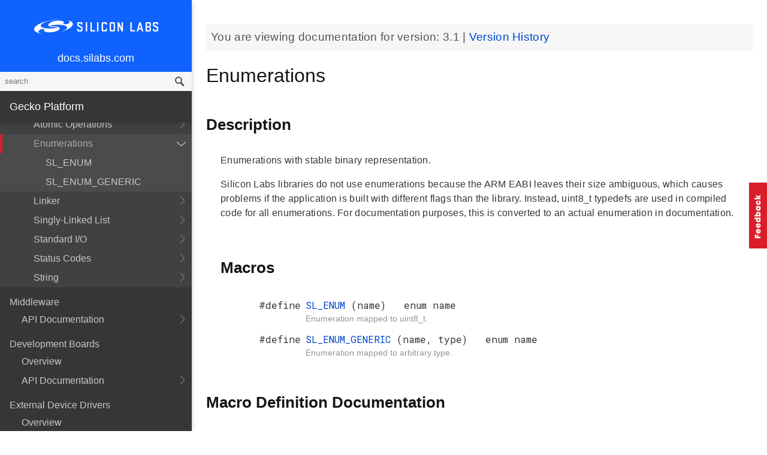

--- FILE ---
content_type: text/html; charset=utf-8
request_url: https://docs.silabs.com/gecko-platform/3.1/common/api/group-enum
body_size: 106196
content:
<!DOCTYPE html>
<html lang="en">
 <head>
  <script>
   (function(w,d,s,l,i){w[l]=w[l]||[];w[l].push({'gtm.start':
new Date().getTime(),event:'gtm.js'});var f=d.getElementsByTagName(s)[0],
j=d.createElement(s),dl=l!='dataLayer'?'&l='+l:'';j.async=true;j.src=
'https://www.googletagmanager.com/gtm.js?id='+i+dl;f.parentNode.insertBefore(j,f);
})(window,document,'script','dataLayer','GTM-NRSF3HW');
  </script>
  <meta charset="utf-8"/>
  <meta content="IE=edge,chrome=1" http-equiv="X-UA-Compatible"/>
  <meta content="width=device-width, initial-scale=1.0, maximum-scale=1, user-scalable=0" name="viewport"/>
  <meta name="google" value="notranslate"/>
  <meta content="yes" name="mobile-web-app-capable"/>
  <meta content="yes" name="apple-mobile-web-app-capable"/>
  <meta content="black-translucent" name="apple-mobile-web-app-status-bar-style"/>
  <meta content="#444547" name="theme-color"/>
  <meta content="width=device-width, initial-scale=1, user-scalable=no" name="viewport"/>
  <meta content="Software API documentation" name="content-type"/>
  <meta content="32 bit MCU SDK" name="software-development-kits"/>
  <meta content="Microcontrollers" name="product-line"/>
  <meta content="32-bit MCUs" name="product-category"/>
  <meta content="Gecko Platform" name="product-family"/>
  <meta content="Microcontrollers,Microcontrollers|32-bit MCUs" name="product-hierarchy"/>
  <meta content="Documents,Documents|Gecko Platform,Documents|Gecko Platform|v3.1" name="docs-hierarchy"/>
  <title>
   Enumerations - v3.1 - Gecko Platform API Documentation Silicon Labs
  </title>
  <link href="/assets/styles.css" rel="stylesheet"/>
  <script src="https://assets.adobedtm.com/3190d43a5459fc8adf7e79701f27ec76e8640f17/satelliteLib-90b20114fd9a5a718deac08d9895cd97209e7a18.js">
  </script>
 </head>
 <body>
  <noscript>
   <iframe height="0" src="https://www.googletagmanager.com/ns.html?id=GTM-NRSF3HW" style="display:none;visibility:hidden" width="0">
   </iframe>
  </noscript>
  <nav class="navbar">
   <div class="search-bar">
    <input class="search-input" placeholder="search"/>
    <input class="search-button" type="button"/>
   </div>
   <div class="menu-icon">
   </div>
   <div class="container">
    <a href="https://docs.silabs.com/">
     docs.silabs.com
    </a>
   </div>
  </nav>
  <nav class="menu nocontent">
   <div class="top">
    <a class="logo" href="https://silabs.com/">
    </a>
    <a class="home" href="https://docs.silabs.com/">
     docs.silabs.com
    </a>
    <div class="search-bar">
     <input class="search-input" placeholder="search"/>
     <input class="search-button" type="button"/>
     <div class="search-site">
      <h5>
       Search in:
      </h5>
      <div class="search-site-selector">
       <span class="root" data-level="0">
        docs
       </span>
      </div>
     </div>
    </div>
   </div>
   <div class="main">
    <h3 class="menuHeading" id="gecko-platform">
     Gecko Platform
    </h3>
    <ul>
     <li>
      <a href="../../index">
       Overview
      </a>
     </li>
     <li>
      <a href="../../sdk-programming-model">
       SDK Programming Model
      </a>
     </li>
     <li>
      <a href="../../memory">
       Memory Layout
      </a>
     </li>
    </ul>
    <h4 id="peripherals">
     Peripherals
    </h4>
    <ul>
     <li>
      <a href="../../emlib/api">
       API Documentation
      </a>
     </li>
    </ul>
    <h4 id="drivers">
     Drivers
    </h4>
    <ul>
     <li>
      <a href="../../driver/index">
       Overview
      </a>
     </li>
     <li>
      <a href="../../driver/api/modules">
       API Documentation
      </a>
      <ul>
       <li>
        <a href="../../driver/api/group-button">
         Button API
        </a>
        <ul>
         <li>
          <a href="../../driver/api/group-simple-button">
           Simple Button Driver
          </a>
          <ul>
           <li>
            <a href="../../driver/api/structsl-simple-button-context-t">
             sl_simple_button_context_t
            </a>
            <ul>
             <li>
              <a href="../../driver/api/structsl-simple-button-context-t#a7b5cda45369d48dfdc6a02d08f4015e2">
               state
              </a>
             </li>
             <li>
              <a href="../../driver/api/structsl-simple-button-context-t#aca29071618ea3274c48baa0ddf98c50b">
               history
              </a>
             </li>
             <li>
              <a href="../../driver/api/structsl-simple-button-context-t#a5031fd8ee4de091dc1c3dacd4dd8dc1d">
               port
              </a>
             </li>
             <li>
              <a href="../../driver/api/structsl-simple-button-context-t#a1c982baf1e1426b247f3596f8229d6c7">
               pin
              </a>
             </li>
             <li>
              <a href="../../driver/api/structsl-simple-button-context-t#aba22f31dd81b91192019c5077b6b41b9">
               mode
              </a>
             </li>
            </ul>
           </li>
           <li>
            <a href="../../driver/api/group-simple-button#ga3d9f6ccb95aec507636d1d818c9ee6b8">
             sl_simple_button_init
            </a>
           </li>
           <li>
            <a href="../../driver/api/group-simple-button#gae286e436d4894fb294e2989ab407f175">
             sl_simple_button_get_state
            </a>
           </li>
           <li>
            <a href="../../driver/api/group-simple-button#ga8e17f0fc575d230585ac271329899f2e">
             sl_simple_button_poll_step
            </a>
           </li>
           <li>
            <a href="../../driver/api/group-simple-button#ga9a86363dae84f8e4944d2ebe62f125e1">
             sl_simple_button_enable
            </a>
           </li>
           <li>
            <a href="../../driver/api/group-simple-button#gaf72f8debda447dbbdf455bf933c74000">
             sl_simple_button_disable
            </a>
           </li>
          </ul>
         </li>
         <li>
          <a href="../../driver/api/structsl-button-t">
           sl_button_t
          </a>
          <ul>
           <li>
            <a href="../../driver/api/structsl-button-t#a442a96075f1cd0e3221895f0d900887b">
             context
            </a>
           </li>
           <li>
            <a href="../../driver/api/structsl-button-t#a8bd648cf141b5a6c21c0c7928fbf066a">
             init
            </a>
           </li>
           <li>
            <a href="../../driver/api/structsl-button-t#a46bebd6671379e51665d942bf0badfa5">
             get_state
            </a>
           </li>
           <li>
            <a href="../../driver/api/structsl-button-t#a59a077ac8ad4c4611651a097919a00fe">
             poll
            </a>
           </li>
           <li>
            <a href="../../driver/api/structsl-button-t#a5bca889516fdd6aeeac261864d133599">
             enable
            </a>
           </li>
           <li>
            <a href="../../driver/api/structsl-button-t#acbf7958533753d7aa3dcfbdaaea2261e">
             disable
            </a>
           </li>
          </ul>
         </li>
         <li>
          <a href="../../driver/api/group-button#ga2c50047c2f95bc1f2d880b67841a0b1c">
           sl_button_init
          </a>
         </li>
         <li>
          <a href="../../driver/api/group-button#ga4986a64ee13725b5de660a32df395e5b">
           sl_button_get_state
          </a>
         </li>
         <li>
          <a href="../../driver/api/group-button#gab0dfd93ce247b77ad7a8fadca002bd57">
           sl_button_enable
          </a>
         </li>
         <li>
          <a href="../../driver/api/group-button#gacef888ab6ffe335bdcfef694e6bef17e">
           sl_button_disable
          </a>
         </li>
         <li>
          <a href="../../driver/api/group-button#gaa7c99118b75ec29182a8ab7c22ad55ea">
           sl_button_poll_step
          </a>
         </li>
         <li>
          <a href="../../driver/api/group-button#gabb82d93087ee6200d429ca1da02984a4">
           sl_button_on_change
          </a>
         </li>
        </ul>
       </li>
       <li>
        <a href="../../driver/api/group-dmadrv">
         DMADRV - DMA Driver
        </a>
        <ul>
         <li>
          <a href="../../driver/api/group-dmadrv-error-codes">
           Error Codes
          </a>
          <ul>
           <li>
            <a href="../../driver/api/group-dmadrv-error-codes#gac20848ba30d8793ad1344fc442aae4c4">
             ECODE_EMDRV_DMADRV_OK
            </a>
           </li>
           <li>
            <a href="../../driver/api/group-dmadrv-error-codes#ga3b8e93e5fab3ce4f3f12f137c7b83410">
             ECODE_EMDRV_DMADRV_PARAM_ERROR
            </a>
           </li>
           <li>
            <a href="../../driver/api/group-dmadrv-error-codes#ga718c15920e4f1c5885827eb903e70d64">
             ECODE_EMDRV_DMADRV_NOT_INITIALIZED
            </a>
           </li>
           <li>
            <a href="../../driver/api/group-dmadrv-error-codes#ga7c91611d3f79a7496ba2dee2639f7965">
             ECODE_EMDRV_DMADRV_ALREADY_INITIALIZED
            </a>
           </li>
           <li>
            <a href="../../driver/api/group-dmadrv-error-codes#gaab97205f395c359f6d639347bb9f0f5f">
             ECODE_EMDRV_DMADRV_CHANNELS_EXHAUSTED
            </a>
           </li>
           <li>
            <a href="../../driver/api/group-dmadrv-error-codes#ga7414a4bd6c8211ada153e2129e04f183">
             ECODE_EMDRV_DMADRV_IN_USE
            </a>
           </li>
           <li>
            <a href="../../driver/api/group-dmadrv-error-codes#ga3c5f5833c747aec203d10853194ff348">
             ECODE_EMDRV_DMADRV_ALREADY_FREED
            </a>
           </li>
           <li>
            <a href="../../driver/api/group-dmadrv-error-codes#ga04c887be3eba7ea848f6b6bd25c16600">
             ECODE_EMDRV_DMADRV_CH_NOT_ALLOCATED
            </a>
           </li>
          </ul>
         </li>
         <li>
          <a href="../../driver/api/group-dmadrv#gab503e066820cd13fd612f4365d4d07b2">
           DMADRV_AllocateChannel
          </a>
         </li>
         <li>
          <a href="../../driver/api/group-dmadrv#ga73633db63cfd99ba01a68b05c24094ec">
           DMADRV_DeInit
          </a>
         </li>
         <li>
          <a href="../../driver/api/group-dmadrv#gab4453539f4d22aa650324685a9f197e3">
           DMADRV_FreeChannel
          </a>
         </li>
         <li>
          <a href="../../driver/api/group-dmadrv#ga43d0052d81f16e72914f85248a8554b1">
           DMADRV_Init
          </a>
         </li>
         <li>
          <a href="../../driver/api/group-dmadrv#gab1506de1a628ac908b2f8fe93e370578">
           DMADRV_MemoryPeripheral
          </a>
         </li>
         <li>
          <a href="../../driver/api/group-dmadrv#gaef226beb40700660728baf2cb509a2c4">
           DMADRV_PeripheralMemory
          </a>
         </li>
         <li>
          <a href="../../driver/api/group-dmadrv#ga887d429df9893aef3b421e2fdd8f8641">
           DMADRV_MemoryPeripheralPingPong
          </a>
         </li>
         <li>
          <a href="../../driver/api/group-dmadrv#gafcabf314184e7d8f82d2164365f36bef">
           DMADRV_PeripheralMemoryPingPong
          </a>
         </li>
         <li>
          <a href="../../driver/api/group-dmadrv#ga0349951d92b3e6bf87a983f143d7125c">
           DMADRV_LdmaStartTransfer
          </a>
         </li>
         <li>
          <a href="../../driver/api/group-dmadrv#ga3f27a6cff5b646b0faf3eb070ea1393f">
           DMADRV_PauseTransfer
          </a>
         </li>
         <li>
          <a href="../../driver/api/group-dmadrv#ga4ad4c5b5eff525183a726002afbce071">
           DMADRV_ResumeTransfer
          </a>
         </li>
         <li>
          <a href="../../driver/api/group-dmadrv#ga3a04cb3aa30ec2fd955281f55538028d">
           DMADRV_StopTransfer
          </a>
         </li>
         <li>
          <a href="../../driver/api/group-dmadrv#ga1a42965073322a9c2b1f8ebb8a67e846">
           DMADRV_TransferActive
          </a>
         </li>
         <li>
          <a href="../../driver/api/group-dmadrv#gae6b5ec49230e4f15b78c31c57bfa3967">
           DMADRV_TransferCompletePending
          </a>
         </li>
         <li>
          <a href="../../driver/api/group-dmadrv#gaa46714c6a19608cff3058c386f1e4c03">
           DMADRV_TransferDone
          </a>
         </li>
         <li>
          <a href="../../driver/api/group-dmadrv#ga9a253b47872d205a76b6f1b7b486194d">
           DMADRV_TransferRemainingCount
          </a>
         </li>
         <li>
          <a href="../../driver/api/group-dmadrv#gab478bc82d26f7d79f11a63a3c90943ae">
           DMADRV_Callback_t
          </a>
         </li>
         <li>
          <a href="../../driver/api/group-dmadrv#ga0fc5cf50e34b24c0883a6ef6dce0681c">
           dmaControlBlock
          </a>
         </li>
        </ul>
       </li>
       <li>
        <a href="../../driver/api/group-debug">
         Debug
        </a>
        <ul>
         <li>
          <a href="../../driver/api/group-debug-swo">
           SWO Debug
          </a>
          <ul>
           <li>
            <a href="../../driver/api/group-debug-swo#gaed7d00b769a674ebc4918bd385b8148f">
             sl_debug_swo_init
            </a>
           </li>
           <li>
            <a href="../../driver/api/group-debug-swo#ga215f126fead2b0a26161b5334c6b915d">
             sl_debug_swo_enable_itm
            </a>
           </li>
           <li>
            <a href="../../driver/api/group-debug-swo#ga75d8447c5d3ffdd5e91cbd9e4c58c163">
             sl_debug_swo_disable_itm
            </a>
           </li>
           <li>
            <a href="../../driver/api/group-debug-swo#ga03c70c7d08a5804f6bd3c26c98c574b1">
             sl_debug_swo_write
            </a>
           </li>
          </ul>
         </li>
        </ul>
       </li>
       <li>
        <a href="../../driver/api/group-driver">
         Driver
        </a>
        <ul>
         <li>
          <a href="../../driver/api/group-k-e-y-s-c-a-n">
           KEYSCAN
          </a>
          <ul>
           <li>
            <a href="../../driver/api/structsl-keyscan-driver-process-keyscan-event-handle-t">
             sl_keyscan_driver_process_keyscan_event_handle_t
            </a>
            <ul>
             <li>
              <a href="../../driver/api/structsl-keyscan-driver-process-keyscan-event-handle-t#a2636a42fe94ac577f1b87ce1fd342ca8">
               node
              </a>
             </li>
             <li>
              <a href="../../driver/api/structsl-keyscan-driver-process-keyscan-event-handle-t#a5f4074b083e1f629c0e8860668d15f24">
               on_event
              </a>
             </li>
            </ul>
           </li>
           <li>
            <a href="../../driver/api/group-k-e-y-s-c-a-n#ga44968a9fa894d061e76460d37706895c">
             sl_keyscan_driver_init
            </a>
           </li>
           <li>
            <a href="../../driver/api/group-k-e-y-s-c-a-n#ga8661bb0ede3337efb7cf4f07e9a89526">
             sl_keyscan_driver_subscribe_event
            </a>
           </li>
           <li>
            <a href="../../driver/api/group-k-e-y-s-c-a-n#ga53bacb9b024ddf58c03049032c3a0a17">
             sl_keyscan_driver_unsubscribe_event
            </a>
           </li>
           <li>
            <a href="../../driver/api/group-k-e-y-s-c-a-n#ga66cc3e3a29e794c93a98351971f19d2a">
             sl_keyscan_driver_start_scan
            </a>
           </li>
           <li>
            <a href="../../driver/api/group-k-e-y-s-c-a-n#gae45345b0dffbbf9ee2e7102ffb0dc7ed">
             sl_keyscan_driver_stop_scan
            </a>
           </li>
           <li>
            <a href="../../driver/api/group-k-e-y-s-c-a-n#ga28fdb2c60cdfef3e18e931aa05c64f9e">
             sl_keyscan_driver_status_t
            </a>
           </li>
          </ul>
         </li>
        </ul>
       </li>
       <li>
        <a href="../../driver/api/group-ecode">
         ECODE - Error Codes
        </a>
        <ul>
         <li>
          <a href="../../driver/api/group-ecode#gab5c93ce8fa98b03d93fee45b2a04402e">
           ECODE_EMDRV_BASE
          </a>
         </li>
         <li>
          <a href="../../driver/api/group-ecode#gad59417e7951d81dfc15ec2757f08148e">
           ECODE_OK
          </a>
         </li>
         <li>
          <a href="../../driver/api/group-ecode#gae689e81bbb1b4e8a7c160677b039146e">
           ECODE_EMDRV_RTCDRV_BASE
          </a>
         </li>
         <li>
          <a href="../../driver/api/group-ecode#ga7e8592ecd56d0333b6e9904cc62909c6">
           ECODE_EMDRV_SPIDRV_BASE
          </a>
         </li>
         <li>
          <a href="../../driver/api/group-ecode#ga7a26d8fb5894576e86204682ee788728">
           ECODE_EMDRV_NVM_BASE
          </a>
         </li>
         <li>
          <a href="../../driver/api/group-ecode#gaf7d4930f44fab4843d94120efc9a9828">
           ECODE_EMDRV_USTIMER_BASE
          </a>
         </li>
         <li>
          <a href="../../driver/api/group-ecode#ga7917a64f97194a1de1727f6b1d4c9a30">
           ECODE_EMDRV_UARTDRV_BASE
          </a>
         </li>
         <li>
          <a href="../../driver/api/group-ecode#gaf42696e8f3ccd7165e59feea571189b4">
           ECODE_EMDRV_DMADRV_BASE
          </a>
         </li>
         <li>
          <a href="../../driver/api/group-ecode#ga65ca1edc324f83188bb304f3197e5935">
           ECODE_EMDRV_EZRADIODRV_BASE
          </a>
         </li>
         <li>
          <a href="../../driver/api/group-ecode#ga5fa27c8c44db6a790f15639f0749a51f">
           ECODE_EMDRV_TEMPDRV_BASE
          </a>
         </li>
         <li>
          <a href="../../driver/api/group-ecode#ga063792b49f65069c945e0e602fdb3f91">
           ECODE_EMDRV_NVM3_BASE
          </a>
         </li>
         <li>
          <a href="../../driver/api/group-ecode#ga7bf5621660c5ba69ac4dd3044173d35c">
           Ecode_t
          </a>
         </li>
        </ul>
       </li>
       <li>
        <a href="../../driver/api/group-gpioint">
         GPIOINT - GPIO Interrupt
        </a>
        <ul>
         <li>
          <a href="../../driver/api/group-gpioint#gac93e5702d7693ab3efbbccd9782b22e0">
           GPIOINT_Init
          </a>
         </li>
         <li>
          <a href="../../driver/api/group-gpioint#gab84256df4197d4115fade5fc26a37258">
           GPIOINT_CallbackRegister
          </a>
         </li>
         <li>
          <a href="../../driver/api/group-gpioint#ga8eaa210d88c52ca14db9eaf0a0419a21">
           GPIOINT_CallbackUnRegister
          </a>
         </li>
         <li>
          <a href="../../driver/api/group-gpioint#ga6293171ef21400e53df1dc1a5fe47612">
           GPIOINT_IrqCallbackPtr_t
          </a>
         </li>
        </ul>
       </li>
       <li>
        <a href="../../driver/api/group-i2cspm">
         I2C Simple Polled Master
        </a>
        <ul>
         <li>
          <a href="../../driver/api/struct-i2-c-s-p-m-init-type-def">
           I2CSPM_Init_TypeDef
          </a>
          <ul>
           <li>
            <a href="../../driver/api/struct-i2-c-s-p-m-init-type-def#ac1e8a3c8cc4377e6fc108ed2ff8c0514">
             port
            </a>
           </li>
           <li>
            <a href="../../driver/api/struct-i2-c-s-p-m-init-type-def#a891d76b97b24ced4f753398b2e246374">
             sclPort
            </a>
           </li>
           <li>
            <a href="../../driver/api/struct-i2-c-s-p-m-init-type-def#acea6f9a470682afe182d2b3121463437">
             sclPin
            </a>
           </li>
           <li>
            <a href="../../driver/api/struct-i2-c-s-p-m-init-type-def#a21ec00e90cebe7dcc9fde874695f8ae0">
             sdaPort
            </a>
           </li>
           <li>
            <a href="../../driver/api/struct-i2-c-s-p-m-init-type-def#ac022eef43800bc49863fb1dac35a6591">
             sdaPin
            </a>
           </li>
           <li>
            <a href="../../driver/api/struct-i2-c-s-p-m-init-type-def#a270a1dde86b24e249e095dd4ec27b0d9">
             i2cRefFreq
            </a>
           </li>
           <li>
            <a href="../../driver/api/struct-i2-c-s-p-m-init-type-def#adc55c677f2c1bb031b0ce39cf68737d6">
             i2cMaxFreq
            </a>
           </li>
           <li>
            <a href="../../driver/api/struct-i2-c-s-p-m-init-type-def#a4b3d8ca4fbb6322122e624c559b1725f">
             i2cClhr
            </a>
           </li>
          </ul>
         </li>
         <li>
          <a href="../../driver/api/group-i2cspm#ga65556785bb5d714b23e1149d8ed742e5">
           I2CSPM_Init
          </a>
         </li>
         <li>
          <a href="../../driver/api/group-i2cspm#ga076766b20012fb6a0cdaaf0f2c760795">
           I2CSPM_Transfer
          </a>
         </li>
         <li>
          <a href="../../driver/api/group-i2cspm#ga4de2f4b402eb7fe204d4b41f10f243d4">
           sl_i2cspm_t
          </a>
         </li>
        </ul>
       </li>
       <li>
        <a href="../../driver/api/group-led">
         LED API
        </a>
        <ul>
         <li>
          <a href="../../driver/api/group-simple-led">
           Simple LED Driver
          </a>
          <ul>
           <li>
            <a href="../../driver/api/structsl-simple-led-context-t">
             sl_simple_led_context_t
            </a>
            <ul>
             <li>
              <a href="../../driver/api/structsl-simple-led-context-t#a6e677319715a534dcd283a4ec11177e7">
               port
              </a>
             </li>
             <li>
              <a href="../../driver/api/structsl-simple-led-context-t#a0d837c17eb56776fcb0a36af6e906010">
               pin
              </a>
             </li>
             <li>
              <a href="../../driver/api/structsl-simple-led-context-t#a46dbf0021a763fca2171e95743a1687f">
               polarity
              </a>
             </li>
            </ul>
           </li>
           <li>
            <a href="../../driver/api/group-simple-led#ga9a44e6053f00170c328f4f4155684026">
             sl_simple_led_init
            </a>
           </li>
           <li>
            <a href="../../driver/api/group-simple-led#gaf97bac3a8f70bcf26b0c60acb3488fb7">
             sl_simple_led_turn_on
            </a>
           </li>
           <li>
            <a href="../../driver/api/group-simple-led#gaffd8ee11c216c921060872bf3904a0d8">
             sl_simple_led_turn_off
            </a>
           </li>
           <li>
            <a href="../../driver/api/group-simple-led#ga02a672ac3657d6846c3314f960de80b3">
             sl_simple_led_toggle
            </a>
           </li>
           <li>
            <a href="../../driver/api/group-simple-led#gaa1bb99d1e965d05f56ed4f4734ab3a02">
             sl_simple_led_get_state
            </a>
           </li>
          </ul>
         </li>
         <li>
          <a href="../../driver/api/group-simple-rgbw-pwm-led">
           Simple RGBW PWM LED Driver
          </a>
          <ul>
           <li>
            <a href="../../driver/api/structsl-simple-rgbw-pwm-led-context-t">
             sl_simple_rgbw_pwm_led_context_t
            </a>
            <ul>
             <li>
              <a href="../../driver/api/structsl-simple-rgbw-pwm-led-context-t#acebcf32b52d5fe3a861d4caf439d98db">
               port
              </a>
             </li>
             <li>
              <a href="../../driver/api/structsl-simple-rgbw-pwm-led-context-t#a91bcda762a3be3700e088bef0d0e0e93">
               pin
              </a>
             </li>
             <li>
              <a href="../../driver/api/structsl-simple-rgbw-pwm-led-context-t#a164aba22723ad1d306966d1de6b29a76">
               polarity
              </a>
             </li>
             <li>
              <a href="../../driver/api/structsl-simple-rgbw-pwm-led-context-t#a88177f1467989c73c03a8a52ee4b953b">
               channel
              </a>
             </li>
             <li>
              <a href="../../driver/api/structsl-simple-rgbw-pwm-led-context-t#a504a2e001e0bf27262644fc93ff5a475">
               location
              </a>
             </li>
             <li>
              <a href="../../driver/api/structsl-simple-rgbw-pwm-led-context-t#a6a12edca6b132bf4d88bdb1a4fad6ab1">
               timer
              </a>
             </li>
             <li>
              <a href="../../driver/api/structsl-simple-rgbw-pwm-led-context-t#a20134d58992f9dba1470d88642a3d222">
               frequency
              </a>
             </li>
             <li>
              <a href="../../driver/api/structsl-simple-rgbw-pwm-led-context-t#a4ba08fb79177a073d813cb4ecc90845d">
               resolution
              </a>
             </li>
             <li>
              <a href="../../driver/api/structsl-simple-rgbw-pwm-led-context-t#aac2c58c621f1059e04006797813f7053">
               level
              </a>
             </li>
             <li>
              <a href="../../driver/api/structsl-simple-rgbw-pwm-led-context-t#a1ef5720689bce7a12c0b29109aea58f2">
               state
              </a>
             </li>
            </ul>
           </li>
           <li>
            <a href="../../driver/api/structsl-led-rgbw-pwm-t">
             sl_led_rgbw_pwm_t
            </a>
            <ul>
             <li>
              <a href="../../driver/api/structsl-led-rgbw-pwm-t#a877174a6c63d3527f59a666b09a2e336">
               led_common
              </a>
             </li>
             <li>
              <a href="../../driver/api/structsl-led-rgbw-pwm-t#afe7ab4c980bbb5e4a4e4b0a71ca07d46">
               set_rgbw_color
              </a>
             </li>
             <li>
              <a href="../../driver/api/structsl-led-rgbw-pwm-t#af0b062289c09af28026ef29751e6fa15">
               get_rgbw_color
              </a>
             </li>
            </ul>
           </li>
           <li>
            <a href="../../driver/api/group-simple-rgbw-pwm-led#ga017be5f39ce818dc56e0a3162128b172">
             sl_simple_rgbw_pwm_led_init
            </a>
           </li>
           <li>
            <a href="../../driver/api/group-simple-rgbw-pwm-led#ga43c68f74a3469f1d5365a21a06287e0e">
             sl_simple_rgbw_pwm_led_turn_on
            </a>
           </li>
           <li>
            <a href="../../driver/api/group-simple-rgbw-pwm-led#ga4542f2edb8004e7e00194d05bbc39d9b">
             sl_simple_rgbw_pwm_led_turn_off
            </a>
           </li>
           <li>
            <a href="../../driver/api/group-simple-rgbw-pwm-led#gaa69b888b18cfa29d644174097896fdf1">
             sl_simple_rgbw_pwm_led_toggle
            </a>
           </li>
           <li>
            <a href="../../driver/api/group-simple-rgbw-pwm-led#ga01efd9629e575a2f3b94b2fd123cdc67">
             sl_simple_rgbw_pwm_led_get_state
            </a>
           </li>
           <li>
            <a href="../../driver/api/group-simple-rgbw-pwm-led#gae4860b2e30baca652655a84a8974db1a">
             sl_simple_rgbw_pwm_led_set_color
            </a>
           </li>
           <li>
            <a href="../../driver/api/group-simple-rgbw-pwm-led#ga0476639482f5a378b787a1945d2a15b8">
             sl_simple_rgbw_pwm_led_get_color
            </a>
           </li>
          </ul>
         </li>
         <li>
          <a href="../../driver/api/structsl-led-t">
           sl_led_t
          </a>
          <ul>
           <li>
            <a href="../../driver/api/structsl-led-t#a46fadab226cebd48acd4e7467d64eb6c">
             context
            </a>
           </li>
           <li>
            <a href="../../driver/api/structsl-led-t#a22cb02487899131f07d5ce65f0d5481c">
             init
            </a>
           </li>
           <li>
            <a href="../../driver/api/structsl-led-t#adca088908199ecdf5c22a8d72e6db775">
             turn_on
            </a>
           </li>
           <li>
            <a href="../../driver/api/structsl-led-t#a90fbb4904d7fa9f5dc18fe4ce96ac153">
             turn_off
            </a>
           </li>
           <li>
            <a href="../../driver/api/structsl-led-t#aeed3ac3095b45dddd308c8088218f3cb">
             toggle
            </a>
           </li>
           <li>
            <a href="../../driver/api/structsl-led-t#a10af879ce0367a686af627d9d89dd4f3">
             get_state
            </a>
           </li>
          </ul>
         </li>
         <li>
          <a href="../../driver/api/group-led#gaeec4fd0fb9f100d0f357dbb7974cb6ae">
           sl_led_init
          </a>
         </li>
         <li>
          <a href="../../driver/api/group-led#ga330255a181ca62dfaede4428b71ab9ba">
           sl_led_turn_on
          </a>
         </li>
         <li>
          <a href="../../driver/api/group-led#gae4396c5a5963f9fb87a072a98da0cc79">
           sl_led_turn_off
          </a>
         </li>
         <li>
          <a href="../../driver/api/group-led#ga800d7603e870e27d02a76a1438f80ece">
           sl_led_toggle
          </a>
         </li>
         <li>
          <a href="../../driver/api/group-led#gaeb2bbdaed9dbe3c3f777c75e4624b526">
           sl_led_get_state
          </a>
         </li>
        </ul>
       </li>
       <li>
        <a href="../../driver/api/group-nvm3">
         NVM3 - NVM Data Manager
        </a>
        <ul>
         <li>
          <a href="../../driver/api/group-nvm3default">
           NVM3 Default Instance
          </a>
          <ul>
           <li>
            <a href="../../driver/api/group-nvm3default#ga21719241e55949781243fa5156468ff5">
             nvm3_initDefault
            </a>
           </li>
           <li>
            <a href="../../driver/api/group-nvm3default#ga2702fbd92782389daa9b7b4be9c68127">
             nvm3_deinitDefault
            </a>
           </li>
           <li>
            <a href="../../driver/api/group-nvm3default#gab5745c469e6a9261dd8f846e6a1217c3">
             nvm3_defaultHandle
            </a>
           </li>
           <li>
            <a href="../../driver/api/group-nvm3default#ga975ff99a047846512d2adcdb5f9369d1">
             nvm3_defaultInit
            </a>
           </li>
          </ul>
         </li>
         <li>
          <a href="../../driver/api/group-nvm3hal">
           NVM3 HAL
          </a>
          <ul>
           <li>
            <a href="../../driver/api/structnvm3-hal-info">
             nvm3_HalInfo
            </a>
            <ul>
             <li>
              <a href="../../driver/api/structnvm3-hal-info#a8996ddef8f01a63bca92e5c8ba5de550">
               deviceFamily
              </a>
             </li>
             <li>
              <a href="../../driver/api/structnvm3-hal-info#a5c6b3ac1c4501b1795979752c2b2ef3b">
               writeSize
              </a>
             </li>
             <li>
              <a href="../../driver/api/structnvm3-hal-info#a630355e1571eed100877b526662953b3">
               memoryMapped
              </a>
             </li>
             <li>
              <a href="../../driver/api/structnvm3-hal-info#ac22817a4c032a6eb9f931d34ab06292d">
               pageSize
              </a>
             </li>
             <li>
              <a href="../../driver/api/structnvm3-hal-info#ab0d6a579bfd6766718640bb89bb5ce9e">
               systemUnique
              </a>
             </li>
            </ul>
           </li>
           <li>
            <a href="../../driver/api/structnvm3-hal-handle-t">
             nvm3_HalHandle_t
            </a>
            <ul>
             <li>
              <a href="../../driver/api/structnvm3-hal-handle-t#ab697844fbbec2d97f71a4ed2257421b5">
               open
              </a>
             </li>
             <li>
              <a href="../../driver/api/structnvm3-hal-handle-t#ace94e298b1e1f6761a469bfcf79deff5">
               close
              </a>
             </li>
             <li>
              <a href="../../driver/api/structnvm3-hal-handle-t#a26cdc2adef5ff3630335df5137c1a2bc">
               getInfo
              </a>
             </li>
             <li>
              <a href="../../driver/api/structnvm3-hal-handle-t#a870256f1df0a82042146f5d19f0d07c4">
               access
              </a>
             </li>
             <li>
              <a href="../../driver/api/structnvm3-hal-handle-t#a8bc6bc86e629a1de6d18f886c2c1bd18">
               pageErase
              </a>
             </li>
             <li>
              <a href="../../driver/api/structnvm3-hal-handle-t#a47a3fad34f12bc08b8145e68fa3d41b7">
               readWords
              </a>
             </li>
             <li>
              <a href="../../driver/api/structnvm3-hal-handle-t#aec60c04cd915f16552ec153a193c2f6e">
               writeWords
              </a>
             </li>
            </ul>
           </li>
           <li>
            <a href="../../driver/api/group-nvm3hal#ga8592b1f1188a9636d5d023375c91482d">
             CHECK_DATA
            </a>
           </li>
           <li>
            <a href="../../driver/api/group-nvm3hal#ga290791d3832958437aafaa2acba5935e">
             NVM3_HAL_WRITE_SIZE_32
            </a>
           </li>
           <li>
            <a href="../../driver/api/group-nvm3hal#gaf23fc6755950e003318b16f00f4a288f">
             NVM3_HAL_WRITE_SIZE_16
            </a>
           </li>
           <li>
            <a href="../../driver/api/group-nvm3hal#ga3a3bb69269e501ce02bbc11efe3c4d89">
             NVM3_HAL_NVM_ACCESS_NONE
            </a>
           </li>
           <li>
            <a href="../../driver/api/group-nvm3hal#ga7ae57a3b600b1a165343779b103fa6a4">
             NVM3_HAL_NVM_ACCESS_RD
            </a>
           </li>
           <li>
            <a href="../../driver/api/group-nvm3hal#gaa0416c2fb641539f1c1e76982c2e6808">
             NVM3_HAL_NVM_ACCESS_RDWR
            </a>
           </li>
           <li>
            <a href="../../driver/api/group-nvm3hal#ga55a76112b91a11014ca84e26f2985858">
             NVM3_HAL_NVM_ACCESS_NOP
            </a>
           </li>
           <li>
            <a href="../../driver/api/group-nvm3hal#gacc81cbcfe3891c656b1c5d92666a8e81">
             nvm3_HalPtr_t
            </a>
           </li>
           <li>
            <a href="../../driver/api/group-nvm3hal#gae2be2b22307eb70ca2f17ef31d80c4a1">
             nvm3_HalNvmAccessCode_t
            </a>
           </li>
           <li>
            <a href="../../driver/api/group-nvm3hal#ga4c026817d72eecec99950d17f7dc83cd">
             nvm3_HalOpen_t
            </a>
           </li>
           <li>
            <a href="../../driver/api/group-nvm3hal#ga7befc36b5a6fc1cf54b1141c5aa12bb1">
             nvm3_HalClose_t
            </a>
           </li>
           <li>
            <a href="../../driver/api/group-nvm3hal#ga33fe1fe205ae32d202626e0d2ac018c4">
             nvm3_HalGetInfo_t
            </a>
           </li>
           <li>
            <a href="../../driver/api/group-nvm3hal#ga3bdb9601454bcac33c8ed66422847156">
             nvm3_HalNvmAccess_t
            </a>
           </li>
           <li>
            <a href="../../driver/api/group-nvm3hal#ga6443dbbea12142b77c25a1075f62e371">
             nvm3_HalPageErase_t
            </a>
           </li>
           <li>
            <a href="../../driver/api/group-nvm3hal#ga6f15e11a002a9e632d2ac873d5c4aa8b">
             nvm3_HalReadWords_t
            </a>
           </li>
           <li>
            <a href="../../driver/api/group-nvm3hal#ga620cc6bb3e58ad5232d3612fdd9096d6">
             nvm3_HalWriteWords_t
            </a>
           </li>
           <li>
            <a href="../../driver/api/group-nvm3hal#gab63b890b7ec6e0c9076869d55674da57">
             nvm3_halFlashHandle
            </a>
           </li>
           <li>
            <a href="../../driver/api/group-nvm3hal#gab63b890b7ec6e0c9076869d55674da57">
             nvm3_halFlashHandle
            </a>
           </li>
          </ul>
         </li>
         <li>
          <a href="../../driver/api/group-nvm3lock">
           NVM3 Lock
          </a>
          <ul>
           <li>
            <a href="../../driver/api/group-nvm3lock#gac36a57f468bf2b7c121076dd4200b5f3">
             nvm3_lockBegin
            </a>
           </li>
           <li>
            <a href="../../driver/api/group-nvm3lock#ga4d93bb7322aeaed540dcbea1b3519bba">
             nvm3_lockEnd
            </a>
           </li>
           <li>
            <a href="../../driver/api/group-nvm3lock#ga236948658224f5e0efa231c426ba6f87">
             nvm3_lockDisableExecute
            </a>
           </li>
          </ul>
         </li>
         <li>
          <a href="../../driver/api/structnvm3-cache-entry">
           nvm3_CacheEntry
          </a>
          <ul>
           <li>
            <a href="../../driver/api/structnvm3-cache-entry#a24720f7f37d7aa75d6154b8f1487587b">
             key
            </a>
           </li>
           <li>
            <a href="../../driver/api/structnvm3-cache-entry#a8478df67271a58c9f78b3aca7e1bae05">
             ptr
            </a>
           </li>
          </ul>
         </li>
         <li>
          <a href="../../driver/api/structnvm3-init-t">
           nvm3_Init_t
          </a>
          <ul>
           <li>
            <a href="../../driver/api/structnvm3-init-t#a9bdcbe24b991c0739771f3b7ef3ea51b">
             nvmAdr
            </a>
           </li>
           <li>
            <a href="../../driver/api/structnvm3-init-t#a21648b694a75251c02d2632a9d74da5e">
             nvmSize
            </a>
           </li>
           <li>
            <a href="../../driver/api/structnvm3-init-t#a926e4eb1d003987947d874e256209ff8">
             cachePtr
            </a>
           </li>
           <li>
            <a href="../../driver/api/structnvm3-init-t#a7bd5cfcc3567e2304990419a44c9a9c5">
             cacheEntryCount
            </a>
           </li>
           <li>
            <a href="../../driver/api/structnvm3-init-t#a380c58998b125fe2f8897d9146388943">
             maxObjectSize
            </a>
           </li>
           <li>
            <a href="../../driver/api/structnvm3-init-t#a83f01ea07104b4d23bd025e6187c74fa">
             repackHeadroom
            </a>
           </li>
           <li>
            <a href="../../driver/api/structnvm3-init-t#ae624122b2f8ff78ac18802095cfe6427">
             halHandle
            </a>
           </li>
          </ul>
         </li>
         <li>
          <a href="../../driver/api/group-nvm3#ga15c970e76b1d934f82d46d201157ab09">
           nvm3_open
          </a>
         </li>
         <li>
          <a href="../../driver/api/group-nvm3#gaabc783bbca3e7d95fcb227de09e39b67">
           nvm3_close
          </a>
         </li>
         <li>
          <a href="../../driver/api/group-nvm3#ga9f8348889f8edec3d33e3f33bcd9aa69">
           nvm3_writeData
          </a>
         </li>
         <li>
          <a href="../../driver/api/group-nvm3#ga96b273952e406dd8525378b24b5a1d7e">
           nvm3_readData
          </a>
         </li>
         <li>
          <a href="../../driver/api/group-nvm3#gac17e75cdb96e414ccb3d261462ed8ced">
           nvm3_readPartialData
          </a>
         </li>
         <li>
          <a href="../../driver/api/group-nvm3#ga808a1cafc616f9d2d8d02ba940c3e327">
           nvm3_getObjectInfo
          </a>
         </li>
         <li>
          <a href="../../driver/api/group-nvm3#gaceedcd7e757b4c0595ea15ca65079f54">
           nvm3_enumObjects
          </a>
         </li>
         <li>
          <a href="../../driver/api/group-nvm3#ga03b8dca33857489ca09ed60504a5924b">
           nvm3_enumDeletedObjects
          </a>
         </li>
         <li>
          <a href="../../driver/api/group-nvm3#ga692f67073bbad27bc717e8122f0d3303">
           nvm3_deleteObject
          </a>
         </li>
         <li>
          <a href="../../driver/api/group-nvm3#ga1d9c339f7424b811c76b7620ded8ebc7">
           nvm3_writeCounter
          </a>
         </li>
         <li>
          <a href="../../driver/api/group-nvm3#gada2a3dab84d6c71eea9729a35d1e0a9d">
           nvm3_readCounter
          </a>
         </li>
         <li>
          <a href="../../driver/api/group-nvm3#ga508e33c1895ddc51e389d4f279a4c863">
           nvm3_incrementCounter
          </a>
         </li>
         <li>
          <a href="../../driver/api/group-nvm3#gaa7eb9cd58cd5565134ec0d0cd5fd16c8">
           nvm3_eraseAll
          </a>
         </li>
         <li>
          <a href="../../driver/api/group-nvm3#gac021e06072a78affa007a6435bb90a65">
           nvm3_getEraseCount
          </a>
         </li>
         <li>
          <a href="../../driver/api/group-nvm3#gaa620de3ccf5fd67a41201760ffe6720a">
           nvm3_setEraseCount
          </a>
         </li>
         <li>
          <a href="../../driver/api/group-nvm3#ga7950827b34405c1fd6e785d1a3eafe79">
           nvm3_repack
          </a>
         </li>
         <li>
          <a href="../../driver/api/group-nvm3#ga4079b57e2ba5399b5799dfdc009af02a">
           nvm3_repackNeeded
          </a>
         </li>
         <li>
          <a href="../../driver/api/group-nvm3#gaffaaac36254cfb4e8bec76464ee62279">
           nvm3_resize
          </a>
         </li>
         <li>
          <a href="../../driver/api/group-nvm3#gaa933440d4351fe4359fd50ed11d92553">
           nvm3_countObjects
          </a>
         </li>
         <li>
          <a href="../../driver/api/group-nvm3#gad5e375f4e2747a578e60f03f83cd0185">
           nvm3_countDeletedObjects
          </a>
         </li>
         <li>
          <a href="../../driver/api/group-nvm3#ga18b13a97f61a024cada7d963da696567">
           ECODE_NVM3_OK
          </a>
         </li>
         <li>
          <a href="../../driver/api/group-nvm3#gad413e466c12243fa14e02eb2becbd1b6">
           ECODE_NVM3_ERR_ALIGNMENT_INVALID
          </a>
         </li>
         <li>
          <a href="../../driver/api/group-nvm3#ga0b2cc7a160665b169a3e2e2ae960c2c2">
           ECODE_NVM3_ERR_SIZE_TOO_SMALL
          </a>
         </li>
         <li>
          <a href="../../driver/api/group-nvm3#gafd21cb603b881e5eb065fff5517411bf">
           ECODE_NVM3_ERR_NO_VALID_PAGES
          </a>
         </li>
         <li>
          <a href="../../driver/api/group-nvm3#ga16b36dfb4fb0929e95c447836a13ea98">
           ECODE_NVM3_ERR_PAGE_SIZE_NOT_SUPPORTED
          </a>
         </li>
         <li>
          <a href="../../driver/api/group-nvm3#ga8b0361f0f3fcf03320e926c6708c9f0d">
           ECODE_NVM3_ERR_OBJECT_SIZE_NOT_SUPPORTED
          </a>
         </li>
         <li>
          <a href="../../driver/api/group-nvm3#ga3dbf891643f3077c25cb0284088418cc">
           ECODE_NVM3_ERR_STORAGE_FULL
          </a>
         </li>
         <li>
          <a href="../../driver/api/group-nvm3#ga33031c820c5d776aaad0706220d6a357">
           ECODE_NVM3_ERR_NOT_OPENED
          </a>
         </li>
         <li>
          <a href="../../driver/api/group-nvm3#gab373d4043b9aaf1563d54d2871d9b2b2">
           ECODE_NVM3_ERR_OPENED_WITH_OTHER_PARAMETERS
          </a>
         </li>
         <li>
          <a href="../../driver/api/group-nvm3#gacda99a6c91b045e6ef1b1d58d613e37a">
           ECODE_NVM3_ERR_PARAMETER
          </a>
         </li>
         <li>
          <a href="../../driver/api/group-nvm3#ga5b6fef43f55d3c53bfad7591860df0d3">
           ECODE_NVM3_ERR_KEY_INVALID
          </a>
         </li>
         <li>
          <a href="../../driver/api/group-nvm3#ga663952c5346fafa477185905d8783913">
           ECODE_NVM3_ERR_KEY_NOT_FOUND
          </a>
         </li>
         <li>
          <a href="../../driver/api/group-nvm3#ga901c8d136476840f21bec21d08682172">
           ECODE_NVM3_ERR_OBJECT_IS_NOT_DATA
          </a>
         </li>
         <li>
          <a href="../../driver/api/group-nvm3#ga0a4a5e386fa2d0559f23071e20d87e5f">
           ECODE_NVM3_ERR_OBJECT_IS_NOT_A_COUNTER
          </a>
         </li>
         <li>
          <a href="../../driver/api/group-nvm3#ga0fd998024454bc39d8992878e01e67a5">
           ECODE_NVM3_ERR_ERASE_FAILED
          </a>
         </li>
         <li>
          <a href="../../driver/api/group-nvm3#ga4495f7746c6a1a3767373ec82d1f7005">
           ECODE_NVM3_ERR_WRITE_DATA_SIZE
          </a>
         </li>
         <li>
          <a href="../../driver/api/group-nvm3#ga4fb2e5459084620f7fd282014ee4bff7">
           ECODE_NVM3_ERR_WRITE_FAILED
          </a>
         </li>
         <li>
          <a href="../../driver/api/group-nvm3#ga5e847bb71381140972443fc3d8e3ceac">
           ECODE_NVM3_ERR_READ_DATA_SIZE
          </a>
         </li>
         <li>
          <a href="../../driver/api/group-nvm3#ga20c8393672b0d6600d74b2e895f368ae">
           ECODE_NVM3_ERR_READ_FAILED
          </a>
         </li>
         <li>
          <a href="../../driver/api/group-nvm3#ga99957eb484c4b114974409c33e865a77">
           ECODE_NVM3_ERR_INIT_WITH_FULL_NVM
          </a>
         </li>
         <li>
          <a href="../../driver/api/group-nvm3#ga685e0c8f55525453d2b9b08940ec5028">
           ECODE_NVM3_ERR_RESIZE_PARAMETER
          </a>
         </li>
         <li>
          <a href="../../driver/api/group-nvm3#ga171c4d445b362a77dae8d89f9d7b30de">
           ECODE_NVM3_ERR_RESIZE_NOT_ENOUGH_SPACE
          </a>
         </li>
         <li>
          <a href="../../driver/api/group-nvm3#ga27091f6b03baf580a8e195af4a9a26e7">
           ECODE_NVM3_ERR_ERASE_COUNT_ERROR
          </a>
         </li>
         <li>
          <a href="../../driver/api/group-nvm3#gaac6f694aed8b73faa68584b5933f40d9">
           ECODE_NVM3_ERR_ADDRESS_RANGE
          </a>
         </li>
         <li>
          <a href="../../driver/api/group-nvm3#ga04c1ee326cb3c3af8b5855f2214452cb">
           ECODE_NVM3_ERR_NVM_ACCESS
          </a>
         </li>
         <li>
          <a href="../../driver/api/group-nvm3#ga1bd96ae862e75f356a8ee03cba2eadce">
           ECODE_NVM3_ERR_INT_WRITE_TO_NOT_ERASED
          </a>
         </li>
         <li>
          <a href="../../driver/api/group-nvm3#ga7c4f20ab343dc75a728911d5b4c06800">
           ECODE_NVM3_ERR_INT_ADDR_INVALID
          </a>
         </li>
         <li>
          <a href="../../driver/api/group-nvm3#ga0fe2a3d21714414a9a0ff48d992254cc">
           ECODE_NVM3_ERR_INT_KEY_MISMATCH
          </a>
         </li>
         <li>
          <a href="../../driver/api/group-nvm3#ga37acb07d5cd72745d3e35222d1707dd1">
           ECODE_NVM3_ERR_INT_SIZE_ERROR
          </a>
         </li>
         <li>
          <a href="../../driver/api/group-nvm3#ga255dcc349f5f0b956b6bc06ac7cc4636">
           ECODE_NVM3_ERR_INT_EMULATOR
          </a>
         </li>
         <li>
          <a href="../../driver/api/group-nvm3#gab3bef24660fac7e5c24f246dbba1d121">
           ECODE_NVM3_ERR_INT_TEST
          </a>
         </li>
         <li>
          <a href="../../driver/api/group-nvm3#ga2e707dd083cb2803f6e399041f582e0f">
           NVM3_MIN_PAGE_SIZE
          </a>
         </li>
         <li>
          <a href="../../driver/api/group-nvm3#ga58dd621d62a910677a2b9dece7211f66">
           NVM3_MAX_OBJECT_SIZE_LOW_LIMIT
          </a>
         </li>
         <li>
          <a href="../../driver/api/group-nvm3#gaa7ef41ece08ebb667e7228fdbe91866f">
           NVM3_MAX_OBJECT_SIZE_HIGH_LIMIT
          </a>
         </li>
         <li>
          <a href="../../driver/api/group-nvm3#ga2f55fd9cc3ceae6d16c956c94c665e24">
           NVM3_MAX_OBJECT_SIZE_DEFAULT
          </a>
         </li>
         <li>
          <a href="../../driver/api/group-nvm3#ga88796fee597fcbff662570a1bebe1c8f">
           NVM3_MAX_OBJECT_SIZE
          </a>
         </li>
         <li>
          <a href="../../driver/api/group-nvm3#ga651c451878330b7e672765d6ddb29d26">
           NVM3_MIN_FRAGMENT_COUNT
          </a>
         </li>
         <li>
          <a href="../../driver/api/group-nvm3#gafb0f3ad95e2689e5c011db3cfae1da3e">
           NVM3_DEFINE_SECTION_STATIC_DATA
          </a>
         </li>
         <li>
          <a href="../../driver/api/group-nvm3#ga8175a6161affa615502f346fc22d05f9">
           NVM3_DEFINE_SECTION_INIT_DATA
          </a>
         </li>
         <li>
          <a href="../../driver/api/group-nvm3#gac1c3fd22bf3ce59f72925c11421c78ba">
           NVM3_KEY_INVALID
          </a>
         </li>
         <li>
          <a href="../../driver/api/group-nvm3#gac139bc85dfb89f280e2a6f18d86a4e79">
           NVM3_KEY_SIZE
          </a>
         </li>
         <li>
          <a href="../../driver/api/group-nvm3#gac310817ee434f4d0697e237f514b4331">
           NVM3_KEY_MASK
          </a>
         </li>
         <li>
          <a href="../../driver/api/group-nvm3#ga497808181c554ceed236f8f0940e82b2">
           NVM3_KEY_MIN
          </a>
         </li>
         <li>
          <a href="../../driver/api/group-nvm3#gaa6f8c41c2d06a9a37d3bd9981583ad89">
           NVM3_KEY_MAX
          </a>
         </li>
         <li>
          <a href="../../driver/api/group-nvm3#ga856dd3e0f1f6447ebbeb5f97e8786157">
           NVM3_OBJECTTYPE_DATA
          </a>
         </li>
         <li>
          <a href="../../driver/api/group-nvm3#ga99590615f84e5873abd61b2562698ab7">
           NVM3_OBJECTTYPE_COUNTER
          </a>
         </li>
         <li>
          <a href="../../driver/api/group-nvm3#gae442cd03e54f4aa893e10e00f91353b1">
           nvm3_ObjectKey_t
          </a>
         </li>
         <li>
          <a href="../../driver/api/group-nvm3#ga9be91e5663c17bf3f6c08a5ce681c421">
           nvm3_internalObjectHandleA
          </a>
         </li>
         <li>
          <a href="../../driver/api/group-nvm3#gab8491c2a6b8f3c0cc2032a3ee658dce9">
           nvm3_internalObjectHandleB
          </a>
         </li>
         <li>
          <a href="../../driver/api/group-nvm3#ga32c014b4001f0985b8c517f63e5c0ad9">
           nvm3_internalObjectHandleC
          </a>
         </li>
         <li>
          <a href="../../driver/api/group-nvm3#gaac6c2e13b7e3dc640f8f8a1a77b73768">
           nvm3_internalObjectHandleD
          </a>
         </li>
         <li>
          <a href="../../driver/api/group-nvm3#ga194b0f21d36b6cec4f6ff06593d1d884">
           nvm3_maxFragmentCount
          </a>
         </li>
         <li>
          <a href="../../driver/api/group-nvm3#ga34513835891d477a0e0c040d7efcf931">
           nvm3_objHandleSize
          </a>
         </li>
        </ul>
       </li>
       <li>
        <a href="../../driver/api/group-pwm">
         PWM Driver
        </a>
        <ul>
         <li>
          <a href="../../driver/api/structsl-pwm-instance">
           sl_pwm_instance
          </a>
          <ul>
           <li>
            <a href="../../driver/api/structsl-pwm-instance#a726cf7f723b3693a9304bb2bcd08ca38">
             timer
            </a>
           </li>
           <li>
            <a href="../../driver/api/structsl-pwm-instance#a1e7479f8ed1731e5c7fd5873233cd101">
             channel
            </a>
           </li>
           <li>
            <a href="../../driver/api/structsl-pwm-instance#a70a5b5693f308f398d9858da01057552">
             port
            </a>
           </li>
           <li>
            <a href="../../driver/api/structsl-pwm-instance#a3b2f4b315e4e6e1d91fcc668c3b2af22">
             pin
            </a>
           </li>
           <li>
            <a href="../../driver/api/structsl-pwm-instance#a234f4e8e6c4b11acf834a5017c2b29b0">
             location
            </a>
           </li>
          </ul>
         </li>
         <li>
          <a href="../../driver/api/structsl-pwm-config">
           sl_pwm_config
          </a>
          <ul>
           <li>
            <a href="../../driver/api/structsl-pwm-config#ae5b5e2815ac8199e7af5eb005f806525">
             frequency
            </a>
           </li>
           <li>
            <a href="../../driver/api/structsl-pwm-config#a9808c03f50cd176c66be6993ac57c7c0">
             polarity
            </a>
           </li>
          </ul>
         </li>
         <li>
          <a href="../../driver/api/group-pwm#ga9b58acaec5ebc83dfccb671eb404342d">
           sl_pwm_init
          </a>
         </li>
         <li>
          <a href="../../driver/api/group-pwm#ga5231ecd58035f6d431383cc08275551c">
           sl_pwm_deinit
          </a>
         </li>
         <li>
          <a href="../../driver/api/group-pwm#gad720ce4bf46b88dddbf0d278415a456d">
           sl_pwm_start
          </a>
         </li>
         <li>
          <a href="../../driver/api/group-pwm#ga4b21a89b3c835a7a807d90ba7910285b">
           sl_pwm_stop
          </a>
         </li>
         <li>
          <a href="../../driver/api/group-pwm#gae924f418c7aac8148c101e88bdd2ad24">
           sl_pwm_set_duty_cycle
          </a>
         </li>
         <li>
          <a href="../../driver/api/group-pwm#ga375541f7029d67d0486ea9d9174c0654">
           sl_pwm_get_duty_cycle
          </a>
         </li>
         <li>
          <a href="../../driver/api/group-pwm#ga2b778b2d2c431df80a09a417cf4e28a7">
           sl_pwm_polarity_t
          </a>
          <ul>
           <li>
            <a href="../../driver/api/group-pwm#gga2b778b2d2c431df80a09a417cf4e28a7a93d53aebc83b47d9a1f10dedd2973ad8">
             PWM_ACTIVE_HIGH
            </a>
           </li>
           <li>
            <a href="../../driver/api/group-pwm#gga2b778b2d2c431df80a09a417cf4e28a7af2e16292bebd06fd79c7caa2d01538b6">
             PWM_ACTIVE_LOW
            </a>
           </li>
          </ul>
         </li>
        </ul>
       </li>
       <li>
        <a href="../../driver/api/group-rtcdrv">
         RTCDRV - RTC Driver
        </a>
        <ul>
         <li>
          <a href="../../driver/api/group-rtcdrv#gaef2d97c6223617d158b05e03ee35950a">
           RTCDRV_AllocateTimer
          </a>
         </li>
         <li>
          <a href="../../driver/api/group-rtcdrv#ga65ef38fa0eb21b4c379512aa087f7686">
           RTCDRV_Delay
          </a>
         </li>
         <li>
          <a href="../../driver/api/group-rtcdrv#gaa783bf476e7a815f6177c626fef0ac98">
           RTCDRV_FreeTimer
          </a>
         </li>
         <li>
          <a href="../../driver/api/group-rtcdrv#ga4419076832c5b4958dea6f1eec0a9bdf">
           RTCDRV_Init
          </a>
         </li>
         <li>
          <a href="../../driver/api/group-rtcdrv#gae82ea6fa74f6bbc161b86a34385d63bf">
           RTCDRV_DeInit
          </a>
         </li>
         <li>
          <a href="../../driver/api/group-rtcdrv#ga0ad8d9097523a568e484ad9f6920ba88">
           RTCDRV_IsRunning
          </a>
         </li>
         <li>
          <a href="../../driver/api/group-rtcdrv#gaeee47cebc2ca33e571c965b90e1386d9">
           RTCDRV_StartTimer
          </a>
         </li>
         <li>
          <a href="../../driver/api/group-rtcdrv#ga7d3614e56f17c24103336a37891579a4">
           RTCDRV_StopTimer
          </a>
         </li>
         <li>
          <a href="../../driver/api/group-rtcdrv#ga3d7c481309659eeada554be33854c103">
           RTCDRV_TimeRemaining
          </a>
         </li>
         <li>
          <a href="../../driver/api/group-rtcdrv#gac9d75dfb6e046529bb9e5b9fc79df272">
           RTCDRV_GetWallClock
          </a>
         </li>
         <li>
          <a href="../../driver/api/group-rtcdrv#ga5950470ac041a5eff659e7e9b016c402">
           RTCDRV_GetWallClockTicks32
          </a>
         </li>
         <li>
          <a href="../../driver/api/group-rtcdrv#ga84c0a0641d243f1574b865c80cae9736">
           RTCDRV_GetWallClockTicks64
          </a>
         </li>
         <li>
          <a href="../../driver/api/group-rtcdrv#ga8a56711f0cca956094187d4345964232">
           RTCDRV_SetWallClock
          </a>
         </li>
         <li>
          <a href="../../driver/api/group-rtcdrv#gadc6ac3c03c378a577b1a984941b8e3ff">
           RTCDRV_MsecsToTicks
          </a>
         </li>
         <li>
          <a href="../../driver/api/group-rtcdrv#ga05460d0b01eda411ec536833328f43ea">
           RTCDRV_SecsToTicks
          </a>
         </li>
         <li>
          <a href="../../driver/api/group-rtcdrv#ga1bc6098cd0c2ae5d7ef2f24444eb8f1a">
           RTCDRV_TicksToMsec
          </a>
         </li>
         <li>
          <a href="../../driver/api/group-rtcdrv#ga3bdb00352e376c52cd38e9e9b4e48769">
           RTCDRV_TicksToMsec64
          </a>
         </li>
         <li>
          <a href="../../driver/api/group-rtcdrv#gac52e05089b461ddb5ca4b2dffa04a575">
           RTCDRV_TicksToSec
          </a>
         </li>
         <li>
          <a href="../../driver/api/group-rtcdrv#ga0c5b41f3cde7ea0fc19616c05d2a8132">
           ECODE_EMDRV_RTCDRV_OK
          </a>
         </li>
         <li>
          <a href="../../driver/api/group-rtcdrv#ga438d9a6102b0bc78eb9d0f80dd9ae6d4">
           ECODE_EMDRV_RTCDRV_ALL_TIMERS_USED
          </a>
         </li>
         <li>
          <a href="../../driver/api/group-rtcdrv#ga541a5648ecaa2b43ce6e76bca02c44ce">
           ECODE_EMDRV_RTCDRV_ILLEGAL_TIMER_ID
          </a>
         </li>
         <li>
          <a href="../../driver/api/group-rtcdrv#ga786188a1db4e9187fc996c857efe3086">
           ECODE_EMDRV_RTCDRV_TIMER_NOT_ALLOCATED
          </a>
         </li>
         <li>
          <a href="../../driver/api/group-rtcdrv#gad9070ac5c8805b44a4fe2e284d75cc7d">
           ECODE_EMDRV_RTCDRV_PARAM_ERROR
          </a>
         </li>
         <li>
          <a href="../../driver/api/group-rtcdrv#ga6f61a5708b7d1589edebb799eb8521b7">
           ECODE_EMDRV_RTCDRV_TIMER_NOT_RUNNING
          </a>
         </li>
         <li>
          <a href="../../driver/api/group-rtcdrv#ga8ec16ae78d28ecd751a613f1eabb7654">
           ECODE_EMDRV_RTCDRV_NOT_INITIALIZED
          </a>
         </li>
         <li>
          <a href="../../driver/api/group-rtcdrv#gaee916c150e4188cb5647a2cfd3ca1fca">
           RTCDRV_TimerID_t
          </a>
         </li>
         <li>
          <a href="../../driver/api/group-rtcdrv#ga9553fbea3c5d81f6efddaa6a4bf7b19e">
           RTCDRV_Callback_t
          </a>
         </li>
         <li>
          <a href="../../driver/api/group-rtcdrv#ga08a8750e466e18aee02bbb692446dac9">
           RTCDRV_TimerType_t
          </a>
          <ul>
           <li>
            <a href="../../driver/api/group-rtcdrv#gga08a8750e466e18aee02bbb692446dac9a26cdf021f3fc64a2122e7f13f9ff64f1">
             rtcdrvTimerTypeOneshot
            </a>
           </li>
           <li>
            <a href="../../driver/api/group-rtcdrv#gga08a8750e466e18aee02bbb692446dac9af9e2c16ec81453d483001682fdc84f5b">
             rtcdrvTimerTypePeriodic
            </a>
           </li>
          </ul>
         </li>
        </ul>
       </li>
       <li>
        <a href="../../driver/api/group-sleep">
         SLEEP - Sleep Driver
        </a>
        <ul>
         <li>
          <a href="../../driver/api/struct-s-l-e-e-p-init-t">
           SLEEP_Init_t
          </a>
          <ul>
           <li>
            <a href="../../driver/api/struct-s-l-e-e-p-init-t#a9e9f9f7fc96780360190840c9871a41e">
             sleepCallback
            </a>
           </li>
           <li>
            <a href="../../driver/api/struct-s-l-e-e-p-init-t#af9ae5130582492d097cac7ed4cd45dba">
             wakeupCallback
            </a>
           </li>
           <li>
            <a href="../../driver/api/struct-s-l-e-e-p-init-t#a9fe8b32dca95dc734802e837d6826aff">
             restoreCallback
            </a>
           </li>
          </ul>
         </li>
         <li>
          <a href="../../driver/api/group-sleep#ga01eb28531b3fc9a5c7880b86a98d4b1c">
           SLEEP_Init
          </a>
         </li>
         <li>
          <a href="../../driver/api/group-sleep#gab2e52bc95d9de28101677d522ce10264">
           SLEEP_InitEx
          </a>
         </li>
         <li>
          <a href="../../driver/api/group-sleep#gaeb054dce581519f0f29d46d372a7abb2">
           SLEEP_LowestEnergyModeGet
          </a>
         </li>
         <li>
          <a href="../../driver/api/group-sleep#ga2845d5d6d00f408dda6894a654fd1adf">
           SLEEP_Sleep
          </a>
         </li>
         <li>
          <a href="../../driver/api/group-sleep#gaa5cc0b5f4087136c23fda12b840bab8e">
           SLEEP_ForceSleepInEM4
          </a>
         </li>
         <li>
          <a href="../../driver/api/group-sleep#gac26ef85c0817797fb9ec823d38742af7">
           SLEEP_SleepBlockBegin
          </a>
         </li>
         <li>
          <a href="../../driver/api/group-sleep#ga1dd174edab75f62e330d1fb10b902e2d">
           SLEEP_SleepBlockEnd
          </a>
         </li>
         <li>
          <a href="../../driver/api/group-sleep#ga5fe362957db24791f0a23ecd3c3fbdbc">
           SLEEP_FLAG_NONE
          </a>
         </li>
         <li>
          <a href="../../driver/api/group-sleep#gac04bcba58825dd9e41a5ea7997fa941e">
           SLEEP_FLAG_NO_CLOCK_RESTORE
          </a>
         </li>
         <li>
          <a href="../../driver/api/group-sleep#gae30e02e49b4591f523cb0615145c8d97">
           SLEEP_HW_LOW_ENERGY_BLOCK_ENABLED
          </a>
         </li>
         <li>
          <a href="../../driver/api/group-sleep#ga3717bfa0453ddbc59511693e5b4c38ee">
           SLEEP_EM4_WAKEUP_CALLBACK_ENABLED
          </a>
         </li>
         <li>
          <a href="../../driver/api/group-sleep#ga5eb562f111da99f4c90ffb674ae39307">
           SLEEP_LOWEST_ENERGY_MODE_DEFAULT
          </a>
         </li>
         <li>
          <a href="../../driver/api/group-sleep#ga8421dc47e06c6b99f71638df6f364458">
           SLEEP_CbFuncPtr_t
          </a>
         </li>
         <li>
          <a href="../../driver/api/group-sleep#gaafb23646b17401bdad763d0fb0c7ff9a">
           SLEEP_EnergyMode_t
          </a>
          <ul>
           <li>
            <a href="../../driver/api/group-sleep#ggaafb23646b17401bdad763d0fb0c7ff9aa7e989a57904991a6e3144b97f75410bd">
             sleepEM0
            </a>
           </li>
           <li>
            <a href="../../driver/api/group-sleep#ggaafb23646b17401bdad763d0fb0c7ff9aa56f509425c165a08ec70b4d8142161c2">
             sleepEM1
            </a>
           </li>
           <li>
            <a href="../../driver/api/group-sleep#ggaafb23646b17401bdad763d0fb0c7ff9aabb50ecf70376fe1fb99995fea5bc14a8">
             sleepEM2
            </a>
           </li>
           <li>
            <a href="../../driver/api/group-sleep#ggaafb23646b17401bdad763d0fb0c7ff9aa7a8bd036c0eef04c1c07618a4d73b939">
             sleepEM3
            </a>
           </li>
           <li>
            <a href="../../driver/api/group-sleep#ggaafb23646b17401bdad763d0fb0c7ff9aa9c8db2c2a85e7cf34523539dfb6e0c38">
             sleepEM4
            </a>
           </li>
          </ul>
         </li>
        </ul>
       </li>
       <li>
        <a href="../../driver/api/group-spidrv">
         SPIDRV - SPI Driver
        </a>
        <ul>
         <li>
          <a href="../../driver/api/group-spidrv-error-codes">
           Error Codes
          </a>
          <ul>
           <li>
            <a href="../../driver/api/group-spidrv-error-codes#ga38b85d953fb373f09638bcf7c44d0967">
             ECODE_EMDRV_SPIDRV_OK
            </a>
           </li>
           <li>
            <a href="../../driver/api/group-spidrv-error-codes#gaafa5ae1f0a47144a11cbf18f2760a5ff">
             ECODE_EMDRV_SPIDRV_ILLEGAL_HANDLE
            </a>
           </li>
           <li>
            <a href="../../driver/api/group-spidrv-error-codes#ga6760019174c4ac5bb0dce83b515fd2d7">
             ECODE_EMDRV_SPIDRV_PARAM_ERROR
            </a>
           </li>
           <li>
            <a href="../../driver/api/group-spidrv-error-codes#ga9e9cef5beffb68b757a079404b939ef5">
             ECODE_EMDRV_SPIDRV_BUSY
            </a>
           </li>
           <li>
            <a href="../../driver/api/group-spidrv-error-codes#ga23e5cb98212c37e189e3ec44b98d6774">
             ECODE_EMDRV_SPIDRV_TIMER_ALLOC_ERROR
            </a>
           </li>
           <li>
            <a href="../../driver/api/group-spidrv-error-codes#ga5a80e8e9a81e323a5e64eef0a793e0c7">
             ECODE_EMDRV_SPIDRV_TIMEOUT
            </a>
           </li>
           <li>
            <a href="../../driver/api/group-spidrv-error-codes#ga5895306e19420d805870b7c0c9fa2ada">
             ECODE_EMDRV_SPIDRV_IDLE
            </a>
           </li>
           <li>
            <a href="../../driver/api/group-spidrv-error-codes#ga6fa497c90552cd4a5a171df85a4cc2ff">
             ECODE_EMDRV_SPIDRV_ABORTED
            </a>
           </li>
           <li>
            <a href="../../driver/api/group-spidrv-error-codes#ga0c2f1edd90df0d093f33240bc4b57ed8">
             ECODE_EMDRV_SPIDRV_MODE_ERROR
            </a>
           </li>
           <li>
            <a href="../../driver/api/group-spidrv-error-codes#ga6464dd0b0517f0b6a9baf9fcb0e5015f">
             ECODE_EMDRV_SPIDRV_DMA_ALLOC_ERROR
            </a>
           </li>
          </ul>
         </li>
         <li>
          <a href="../../driver/api/group-spidrv-init-structs">
           Init Configuration Data
          </a>
          <ul>
           <li>
            <a href="../../driver/api/group-spidrv-init-structs#ga551dc4157363812661bc07602b3e1184">
             SPIDRV_MASTER_USART0
            </a>
           </li>
           <li>
            <a href="../../driver/api/group-spidrv-init-structs#ga8516f5e723dc93a6d2a392e37c25252b">
             SPIDRV_MASTER_USART1
            </a>
           </li>
           <li>
            <a href="../../driver/api/group-spidrv-init-structs#ga7a8acfe9763b52fd70029ac0a6207123">
             SPIDRV_MASTER_USART2
            </a>
           </li>
           <li>
            <a href="../../driver/api/group-spidrv-init-structs#ga10d9b3df4bcb0f7e8a57f09fd0f9b74e">
             SPIDRV_MASTER_USARTRF0
            </a>
           </li>
           <li>
            <a href="../../driver/api/group-spidrv-init-structs#gabd30e94ab7c6a5f44c27d41f0ee761e4">
             SPIDRV_MASTER_USARTRF1
            </a>
           </li>
           <li>
            <a href="../../driver/api/group-spidrv-init-structs#gaf0a5e7101c4df9d4d264f46227cdfa36">
             SPIDRV_SLAVE_USART0
            </a>
           </li>
           <li>
            <a href="../../driver/api/group-spidrv-init-structs#ga2e19ab6c2117260945a111fc9f4cd4b9">
             SPIDRV_SLAVE_USART1
            </a>
           </li>
           <li>
            <a href="../../driver/api/group-spidrv-init-structs#gac0f451db8f1d80cadb60d27738b44171">
             SPIDRV_SLAVE_USART2
            </a>
           </li>
           <li>
            <a href="../../driver/api/group-spidrv-init-structs#ga156909bd29ba0cd4b8d35e2d8e10a53a">
             SPIDRV_SLAVE_USARTRF0
            </a>
           </li>
          </ul>
         </li>
         <li>
          <a href="../../driver/api/struct-s-p-i-d-r-v-init">
           SPIDRV_Init
          </a>
          <ul>
           <li>
            <a href="../../driver/api/struct-s-p-i-d-r-v-init#a5a23f432311132a90521f152828cc931">
             port
            </a>
           </li>
           <li>
            <a href="../../driver/api/struct-s-p-i-d-r-v-init#aa27c85e8e319748dc13b15b518214f1c">
             portLocation
            </a>
           </li>
           <li>
            <a href="../../driver/api/struct-s-p-i-d-r-v-init#a99dbda3f0f3d2326eed8c74d68e9df39">
             bitRate
            </a>
           </li>
           <li>
            <a href="../../driver/api/struct-s-p-i-d-r-v-init#a294b8aa1198583675863883c6c459c46">
             frameLength
            </a>
           </li>
           <li>
            <a href="../../driver/api/struct-s-p-i-d-r-v-init#a207c6c1d6fe3547cfa3bcac9deb91c94">
             dummyTxValue
            </a>
           </li>
           <li>
            <a href="../../driver/api/struct-s-p-i-d-r-v-init#a6f015a4e0562e354c4b194d6ee61642f">
             type
            </a>
           </li>
           <li>
            <a href="../../driver/api/struct-s-p-i-d-r-v-init#a692a9bba58acd5a4f9420363b53de9a6">
             bitOrder
            </a>
           </li>
           <li>
            <a href="../../driver/api/struct-s-p-i-d-r-v-init#a9b7e5d04e3bfa608db4cf48054499671">
             clockMode
            </a>
           </li>
           <li>
            <a href="../../driver/api/struct-s-p-i-d-r-v-init#a6ede9845f3c7f74f44e47b9d9198fbf7">
             csControl
            </a>
           </li>
           <li>
            <a href="../../driver/api/struct-s-p-i-d-r-v-init#a61e358241cd643dffef97de8c4d0663d">
             slaveStartMode
            </a>
           </li>
          </ul>
         </li>
         <li>
          <a href="../../driver/api/struct-s-p-i-d-r-v-handle-data">
           SPIDRV_HandleData
          </a>
         </li>
         <li>
          <a href="../../driver/api/group-spidrv#ga071d128b28b8acff08396fb090b8025a">
           SPIDRV_AbortTransfer
          </a>
         </li>
         <li>
          <a href="../../driver/api/group-spidrv#ga1bebced0f8f5b3a3ac582916e4b13460">
           SPIDRV_DeInit
          </a>
         </li>
         <li>
          <a href="../../driver/api/group-spidrv#ga9b3613b7cfbd6f3584a957c757934841">
           SPIDRV_GetBitrate
          </a>
         </li>
         <li>
          <a href="../../driver/api/group-spidrv#ga08075cb727e683585eeace6de71fcc80">
           SPIDRV_GetFramelength
          </a>
         </li>
         <li>
          <a href="../../driver/api/group-spidrv#ga7d440db45246649580c6c5b08eb332da">
           SPIDRV_GetTransferStatus
          </a>
         </li>
         <li>
          <a href="../../driver/api/group-spidrv#gae1bf2b297eca13e7e46cbbcb66202239">
           SPIDRV_Init
          </a>
         </li>
         <li>
          <a href="../../driver/api/group-spidrv#ga791215fe6c21c8630d8acd45dd02491c">
           SPIDRV_MReceive
          </a>
         </li>
         <li>
          <a href="../../driver/api/group-spidrv#gace57de2fe713e7eed216c8f4d00e19b8">
           SPIDRV_MReceiveB
          </a>
         </li>
         <li>
          <a href="../../driver/api/group-spidrv#ga783d2e10fd457bdb7b214f59238c3deb">
           SPIDRV_MTransfer
          </a>
         </li>
         <li>
          <a href="../../driver/api/group-spidrv#gac897032e6a00ff40e476f1f3dadc55ba">
           SPIDRV_MTransferB
          </a>
         </li>
         <li>
          <a href="../../driver/api/group-spidrv#gaea943a66137078855a6511a75fb27437">
           SPIDRV_MTransferSingleItemB
          </a>
         </li>
         <li>
          <a href="../../driver/api/group-spidrv#ga29fb3ab707b29dbb8efaad5523e162b3">
           SPIDRV_MTransmit
          </a>
         </li>
         <li>
          <a href="../../driver/api/group-spidrv#gaf53f10ccb89d8ae2c5c397db7cb87a9e">
           SPIDRV_MTransmitB
          </a>
         </li>
         <li>
          <a href="../../driver/api/group-spidrv#ga3e6e2f999eb2ef0fd16df41339e6dc84">
           SPIDRV_SetBitrate
          </a>
         </li>
         <li>
          <a href="../../driver/api/group-spidrv#ga54ce984fad9b30b3e8e860b6ada5b77a">
           SPIDRV_SetFramelength
          </a>
         </li>
         <li>
          <a href="../../driver/api/group-spidrv#gaa4a1d07a7cfa1b461231b81ee9bd7208">
           SPIDRV_SReceive
          </a>
         </li>
         <li>
          <a href="../../driver/api/group-spidrv#gaacf21de6f56b73897137afe66c8a55fc">
           SPIDRV_SReceiveB
          </a>
         </li>
         <li>
          <a href="../../driver/api/group-spidrv#ga3b0e6cefe8389131f8cda2d3422ca165">
           SPIDRV_STransfer
          </a>
         </li>
         <li>
          <a href="../../driver/api/group-spidrv#ga2117731649ff7375202f3db7c7eaea14">
           SPIDRV_STransferB
          </a>
         </li>
         <li>
          <a href="../../driver/api/group-spidrv#gab17e267c072c9fa5424ac0dbb6d162b4">
           SPIDRV_STransmit
          </a>
         </li>
         <li>
          <a href="../../driver/api/group-spidrv#ga950e481559e49f805c4c65701f272df5">
           SPIDRV_STransmitB
          </a>
         </li>
         <li>
          <a href="../../driver/api/group-spidrv#ga350f047a931c290e22c6626e05185f30">
           SPIDRV_Callback_t
          </a>
         </li>
         <li>
          <a href="../../driver/api/group-spidrv#gaa2b4d4c1c192566db0b9080a5c06eb60">
           SPIDRV_Handle_t
          </a>
         </li>
         <li>
          <a href="../../driver/api/group-spidrv#gad47b70bb6c11a6a2842f7dc8dab31824">
           SPIDRV_Type
          </a>
          <ul>
           <li>
            <a href="../../driver/api/group-spidrv#ggad47b70bb6c11a6a2842f7dc8dab31824af6a83e2d1d37a22bc9ba51fd82639ca1">
             spidrvMaster
            </a>
           </li>
           <li>
            <a href="../../driver/api/group-spidrv#ggad47b70bb6c11a6a2842f7dc8dab31824a95838f0a3dc0a41cd9f8666007153382">
             spidrvSlave
            </a>
           </li>
          </ul>
         </li>
         <li>
          <a href="../../driver/api/group-spidrv#ga25c5e9421435cbb3cdd8e7da486426dd">
           SPIDRV_BitOrder
          </a>
          <ul>
           <li>
            <a href="../../driver/api/group-spidrv#gga25c5e9421435cbb3cdd8e7da486426ddad5e81b8d0ea9e47ce1b0e8e07d7fefcb">
             spidrvBitOrderLsbFirst
            </a>
           </li>
           <li>
            <a href="../../driver/api/group-spidrv#gga25c5e9421435cbb3cdd8e7da486426dda39e35dc40973c0bd86a3bf5773e62ee0">
             spidrvBitOrderMsbFirst
            </a>
           </li>
          </ul>
         </li>
         <li>
          <a href="../../driver/api/group-spidrv#gaa1b4721388b623f0242d0cadd4a3b3ef">
           SPIDRV_ClockMode
          </a>
          <ul>
           <li>
            <a href="../../driver/api/group-spidrv#ggaa1b4721388b623f0242d0cadd4a3b3efa27310f7f1b98461cf85ba709cd0fe41a">
             spidrvClockMode0
            </a>
           </li>
           <li>
            <a href="../../driver/api/group-spidrv#ggaa1b4721388b623f0242d0cadd4a3b3efab6543e2ed572e0f6355e400e3180cd72">
             spidrvClockMode1
            </a>
           </li>
           <li>
            <a href="../../driver/api/group-spidrv#ggaa1b4721388b623f0242d0cadd4a3b3efa8703b40ce81f04a02bd6d373d614629d">
             spidrvClockMode2
            </a>
           </li>
           <li>
            <a href="../../driver/api/group-spidrv#ggaa1b4721388b623f0242d0cadd4a3b3efa645525db817610d91a47d87068c3bcf9">
             spidrvClockMode3
            </a>
           </li>
          </ul>
         </li>
         <li>
          <a href="../../driver/api/group-spidrv#gaec2cac185e42ded3da0d3e2d5cd56226">
           SPIDRV_CsControl
          </a>
          <ul>
           <li>
            <a href="../../driver/api/group-spidrv#ggaec2cac185e42ded3da0d3e2d5cd56226a904c7b0aced12d590e14d068c9b3f7a1">
             spidrvCsControlAuto
            </a>
           </li>
           <li>
            <a href="../../driver/api/group-spidrv#ggaec2cac185e42ded3da0d3e2d5cd56226a287d46881f1c2a94361a865fe75d9fa0">
             spidrvCsControlApplication
            </a>
           </li>
          </ul>
         </li>
         <li>
          <a href="../../driver/api/group-spidrv#ga5e653c9b53ec8c873a24192257bd8312">
           SPIDRV_SlaveStart
          </a>
          <ul>
           <li>
            <a href="../../driver/api/group-spidrv#gga5e653c9b53ec8c873a24192257bd8312a5cd731dca4929ff3ec6ad62006b7bca8">
             spidrvSlaveStartImmediate
            </a>
           </li>
           <li>
            <a href="../../driver/api/group-spidrv#gga5e653c9b53ec8c873a24192257bd8312ad616a0af127eb0682af8f60e9954289a">
             spidrvSlaveStartDelayed
            </a>
           </li>
          </ul>
         </li>
        </ul>
       </li>
       <li>
        <a href="../../driver/api/group-tempdrv">
         TEMPDRV Temperature Driver
        </a>
        <ul>
         <li>
          <a href="../../driver/api/group-tempdrv-error-codes">
           Error Codes
          </a>
          <ul>
           <li>
            <a href="../../driver/api/group-tempdrv-error-codes#ga620fe8d54452e312610d24450e8f41b8">
             ECODE_EMDRV_TEMPDRV_OK
            </a>
           </li>
           <li>
            <a href="../../driver/api/group-tempdrv-error-codes#gafd85bfb6bd99830723e466043064b70b">
             ECODE_EMDRV_TEMPDRV_NO_INIT
            </a>
           </li>
           <li>
            <a href="../../driver/api/group-tempdrv-error-codes#ga16c0d13930ebaa5e7266d1d8eaa1f1f3">
             ECODE_EMDRV_TEMPDRV_PARAM_ERROR
            </a>
           </li>
           <li>
            <a href="../../driver/api/group-tempdrv-error-codes#ga5922e6001e3e546dabe59ee7b498cd4b">
             ECODE_EMDRV_TEMPDRV_BAD_LIMIT
            </a>
           </li>
           <li>
            <a href="../../driver/api/group-tempdrv-error-codes#ga4ef99c3ae96678c1205ac881892d1c83">
             ECODE_EMDRV_TEMPDRV_NO_CALLBACK
            </a>
           </li>
           <li>
            <a href="../../driver/api/group-tempdrv-error-codes#ga7841b58a4cfc6a3c71a5f42930db361b">
             ECODE_EMDRV_TEMPDRV_NO_SPACE
            </a>
           </li>
           <li>
            <a href="../../driver/api/group-tempdrv-error-codes#gaae481b2daedf020e0b48a445470d8058">
             ECODE_EMDRV_TEMPDRV_TEMP_UNDER
            </a>
           </li>
           <li>
            <a href="../../driver/api/group-tempdrv-error-codes#ga1345c6bb062ca1ef1c4ccf67fec91734">
             ECODE_EMDRV_TEMPDRV_TEMP_OVER
            </a>
           </li>
           <li>
            <a href="../../driver/api/group-tempdrv-error-codes#gad29c9bb04b03b3c6b6667605f70122be">
             ECODE_EMDRV_TEMPDRV_DUP_TEMP
            </a>
           </li>
          </ul>
         </li>
         <li>
          <a href="../../driver/api/group-tempdrv#ga6a84c867daa872d148b663ce82e0926c">
           TEMPDRV_IRQHandler
          </a>
         </li>
         <li>
          <a href="../../driver/api/group-tempdrv#gabe27ab8076564a44b71038c79603ccab">
           TEMPDRV_Init
          </a>
         </li>
         <li>
          <a href="../../driver/api/group-tempdrv#gac8ef7bf57730754ee441069c7577d40f">
           TEMPDRV_DeInit
          </a>
         </li>
         <li>
          <a href="../../driver/api/group-tempdrv#gaa2605b8e10e33fcf3bfb47395c25b33f">
           TEMPDRV_Enable
          </a>
         </li>
         <li>
          <a href="../../driver/api/group-tempdrv#ga61719ed2fb153a5acc03a8b2a85925f6">
           TEMPDRV_GetActiveCallbacks
          </a>
         </li>
         <li>
          <a href="../../driver/api/group-tempdrv#ga2451a4de601c4b8fdd6b482bc61073d6">
           TEMPDRV_GetTemp
          </a>
         </li>
         <li>
          <a href="../../driver/api/group-tempdrv#ga6c9336d963284dd604c7c6b537ebca1c">
           TEMPDRV_RegisterCallback
          </a>
         </li>
         <li>
          <a href="../../driver/api/group-tempdrv#gaef379d8cf403513296a758eb84f8c3fa">
           TEMPDRV_UnregisterCallback
          </a>
         </li>
         <li>
          <a href="../../driver/api/group-tempdrv#ga4fda42f1f4ae172145a1a67b8521d50c">
           EMU_IRQHandler
          </a>
         </li>
         <li>
          <a href="../../driver/api/group-tempdrv#ga4aa8ca73cd9509ce26843f3fe1ca496e">
           TEMPDRV_Callback_t
          </a>
         </li>
         <li>
          <a href="../../driver/api/group-tempdrv#ga0e0c05e85e286ed17a27d0db06e8a6ed">
           TEMPDRV_LimitType
          </a>
          <ul>
           <li>
            <a href="../../driver/api/group-tempdrv#gga0e0c05e85e286ed17a27d0db06e8a6eda734424d063813f9260b8abefd5112600">
             TEMPDRV_LIMIT_LOW
            </a>
           </li>
           <li>
            <a href="../../driver/api/group-tempdrv#gga0e0c05e85e286ed17a27d0db06e8a6eda70580b3c7a1ecc80921e5362b288a224">
             TEMPDRV_LIMIT_HIGH
            </a>
           </li>
          </ul>
         </li>
        </ul>
       </li>
       <li>
        <a href="../../driver/api/group-uartdrv">
         UARTDRV - UART Driver
        </a>
        <ul>
         <li>
          <a href="../../driver/api/group-uartdrv-error-codes">
           Error Codes
          </a>
          <ul>
           <li>
            <a href="../../driver/api/group-uartdrv-error-codes#gab58e66dca86247dadeb887240b081bfb">
             ECODE_EMDRV_UARTDRV_OK
            </a>
           </li>
           <li>
            <a href="../../driver/api/group-uartdrv-error-codes#ga8e898b24e44ca23c91a95dd86c8456dd">
             ECODE_EMDRV_UARTDRV_WAITING
            </a>
           </li>
           <li>
            <a href="../../driver/api/group-uartdrv-error-codes#gaeecd32d7c68e1de2820634d5184b51d6">
             ECODE_EMDRV_UARTDRV_ILLEGAL_HANDLE
            </a>
           </li>
           <li>
            <a href="../../driver/api/group-uartdrv-error-codes#gac79962a620c2d706928e43c9f7d27766">
             ECODE_EMDRV_UARTDRV_PARAM_ERROR
            </a>
           </li>
           <li>
            <a href="../../driver/api/group-uartdrv-error-codes#ga8169d4d7ba0c2c5fec2a9097555c33e9">
             ECODE_EMDRV_UARTDRV_BUSY
            </a>
           </li>
           <li>
            <a href="../../driver/api/group-uartdrv-error-codes#ga1d1f73b8d3778cdd8622ef6ff21bb4ff">
             ECODE_EMDRV_UARTDRV_ILLEGAL_OPERATION
            </a>
           </li>
           <li>
            <a href="../../driver/api/group-uartdrv-error-codes#ga1c71e9adb59ea02dd52b94ee2958ada4">
             ECODE_EMDRV_UARTDRV_IDLE
            </a>
           </li>
           <li>
            <a href="../../driver/api/group-uartdrv-error-codes#ga1babd131ff80b65efe93b29061670691">
             ECODE_EMDRV_UARTDRV_ABORTED
            </a>
           </li>
           <li>
            <a href="../../driver/api/group-uartdrv-error-codes#ga1508fd8b2237135b1b02a2b7096edac0">
             ECODE_EMDRV_UARTDRV_QUEUE_FULL
            </a>
           </li>
           <li>
            <a href="../../driver/api/group-uartdrv-error-codes#ga17a8f445d10c7d37c68c9e6267152a6e">
             ECODE_EMDRV_UARTDRV_QUEUE_EMPTY
            </a>
           </li>
           <li>
            <a href="../../driver/api/group-uartdrv-error-codes#ga9a16b6ed8163a7564d63699c505887a3">
             ECODE_EMDRV_UARTDRV_PARITY_ERROR
            </a>
           </li>
           <li>
            <a href="../../driver/api/group-uartdrv-error-codes#ga3feafa9f368c2f87c450b51c0a6dad9f">
             ECODE_EMDRV_UARTDRV_FRAME_ERROR
            </a>
           </li>
           <li>
            <a href="../../driver/api/group-uartdrv-error-codes#ga7801419f35bd50a8593ddc10fe8090e0">
             ECODE_EMDRV_UARTDRV_DMA_ALLOC_ERROR
            </a>
           </li>
           <li>
            <a href="../../driver/api/group-uartdrv-error-codes#ga30ca7a0bb6fd82c76c98219692e5b33d">
             ECODE_EMDRV_UARTDRV_CLOCK_ERROR
            </a>
           </li>
          </ul>
         </li>
         <li>
          <a href="../../driver/api/group-uartdrv-status-codes">
           Status Codes
          </a>
          <ul>
           <li>
            <a href="../../driver/api/group-uartdrv-status-codes#ga6a02414bd5d236de348307e033c63c8d">
             UARTDRV_STATUS_RXEN
            </a>
           </li>
           <li>
            <a href="../../driver/api/group-uartdrv-status-codes#ga0b27ddd2d05453dff2c3df5d001edd0e">
             UARTDRV_STATUS_TXEN
            </a>
           </li>
           <li>
            <a href="../../driver/api/group-uartdrv-status-codes#ga7b573bb3467bd635486eb4799d33fee0">
             UARTDRV_STATUS_RXBLOCK
            </a>
           </li>
           <li>
            <a href="../../driver/api/group-uartdrv-status-codes#ga621cdc332c4242305d3aa26bab29bdf4">
             UARTDRV_STATUS_TXTRI
            </a>
           </li>
           <li>
            <a href="../../driver/api/group-uartdrv-status-codes#gafc884d2cf2e6cfde8a54f31175e87b56">
             UARTDRV_STATUS_TXC
            </a>
           </li>
           <li>
            <a href="../../driver/api/group-uartdrv-status-codes#ga38e1f873de1c17b7514274dc5ccacdd7">
             UARTDRV_STATUS_TXBL
            </a>
           </li>
           <li>
            <a href="../../driver/api/group-uartdrv-status-codes#gaba243ca92943580f517d8e26bf685eb4">
             UARTDRV_STATUS_RXDATAV
            </a>
           </li>
           <li>
            <a href="../../driver/api/group-uartdrv-status-codes#gabdc7062aa9bb1a3ca7860a92377434fd">
             UARTDRV_STATUS_RXFULL
            </a>
           </li>
           <li>
            <a href="../../driver/api/group-uartdrv-status-codes#ga554f1d42d707fc8af445012d535127c6">
             UARTDRV_STATUS_TXIDLE
            </a>
           </li>
           <li>
            <a href="../../driver/api/group-uartdrv-status-codes#ga47eaca692c1c50945270b7d56e035278">
             UARTDRV_STATUS_RXIDLE
            </a>
           </li>
          </ul>
         </li>
         <li>
          <a href="../../driver/api/struct-u-a-r-t-d-r-v-buffer-t">
           UARTDRV_Buffer_t
          </a>
          <ul>
           <li>
            <a href="../../driver/api/struct-u-a-r-t-d-r-v-buffer-t#a5a5d3aca959efba50963a3bd8c38b3ab">
             data
            </a>
           </li>
           <li>
            <a href="../../driver/api/struct-u-a-r-t-d-r-v-buffer-t#a1a8c8eda97abe547b767e51be23bca6f">
             transferCount
            </a>
           </li>
           <li>
            <a href="../../driver/api/struct-u-a-r-t-d-r-v-buffer-t#a7ef7a5698876e44f2a1a8da35c1b906e">
             itemsRemaining
            </a>
           </li>
           <li>
            <a href="../../driver/api/struct-u-a-r-t-d-r-v-buffer-t#a112d253dae134fb234446a32cdae9667">
             callback
            </a>
           </li>
           <li>
            <a href="../../driver/api/struct-u-a-r-t-d-r-v-buffer-t#a2338aaeaa915194aaa5014b9a5e14b93">
             transferStatus
            </a>
           </li>
          </ul>
         </li>
         <li>
          <a href="../../driver/api/struct-u-a-r-t-d-r-v-buffer-fifo-queue-t">
           UARTDRV_Buffer_FifoQueue_t
          </a>
          <ul>
           <li>
            <a href="../../driver/api/struct-u-a-r-t-d-r-v-buffer-fifo-queue-t#a098bc39f083739e5a6e32093a094593c">
             head
            </a>
           </li>
           <li>
            <a href="../../driver/api/struct-u-a-r-t-d-r-v-buffer-fifo-queue-t#ae1d7de19a057e30c5cedff5e5f0b5764">
             tail
            </a>
           </li>
           <li>
            <a href="../../driver/api/struct-u-a-r-t-d-r-v-buffer-fifo-queue-t#ae0a0e1b396b4f8cc3ac621681c9f2268">
             used
            </a>
           </li>
           <li>
            <a href="../../driver/api/struct-u-a-r-t-d-r-v-buffer-fifo-queue-t#a08709eeff3d30107b6d739ca681328a8">
             size
            </a>
           </li>
           <li>
            <a href="../../driver/api/struct-u-a-r-t-d-r-v-buffer-fifo-queue-t#ad2c819206520fe84da86cd8260fda3c7">
             fifo
            </a>
           </li>
          </ul>
         </li>
         <li>
          <a href="../../driver/api/struct-u-a-r-t-d-r-v-init-uart-t">
           UARTDRV_InitUart_t
          </a>
          <ul>
           <li>
            <a href="../../driver/api/struct-u-a-r-t-d-r-v-init-uart-t#aa19d14c682e0cdd535952383eee27c08">
             port
            </a>
           </li>
           <li>
            <a href="../../driver/api/struct-u-a-r-t-d-r-v-init-uart-t#a6345c5ed0591f167f3172d1e878c0934">
             baudRate
            </a>
           </li>
           <li>
            <a href="../../driver/api/struct-u-a-r-t-d-r-v-init-uart-t#a3a9bd3ad88eb3db3e10fb79b4402ab14">
             stopBits
            </a>
           </li>
           <li>
            <a href="../../driver/api/struct-u-a-r-t-d-r-v-init-uart-t#a0e2704687d9d258619ea9f0cfc9300b1">
             parity
            </a>
           </li>
           <li>
            <a href="../../driver/api/struct-u-a-r-t-d-r-v-init-uart-t#ab6371f8a6226a2295226fe5e4805ed9f">
             oversampling
            </a>
           </li>
           <li>
            <a href="../../driver/api/struct-u-a-r-t-d-r-v-init-uart-t#a3f84fe6551700d3c1a5ba21a0adbf919">
             fcType
            </a>
           </li>
           <li>
            <a href="../../driver/api/struct-u-a-r-t-d-r-v-init-uart-t#ac94f41d620b9124f4db619963adf7659">
             ctsPort
            </a>
           </li>
           <li>
            <a href="../../driver/api/struct-u-a-r-t-d-r-v-init-uart-t#ad4b8f7736b59fc8bdc557fc01a696836">
             ctsPin
            </a>
           </li>
           <li>
            <a href="../../driver/api/struct-u-a-r-t-d-r-v-init-uart-t#a7bea36a40ab3522e7f32369e2500f49e">
             rtsPort
            </a>
           </li>
           <li>
            <a href="../../driver/api/struct-u-a-r-t-d-r-v-init-uart-t#a8cd4170f2654702d8bad726e42f8da91">
             rtsPin
            </a>
           </li>
           <li>
            <a href="../../driver/api/struct-u-a-r-t-d-r-v-init-uart-t#a7080bc416d1e6b7c5eab504bf448e4d7">
             rxQueue
            </a>
           </li>
           <li>
            <a href="../../driver/api/struct-u-a-r-t-d-r-v-init-uart-t#acf4d00b6a128b4585f101eabadeaed85">
             txQueue
            </a>
           </li>
          </ul>
         </li>
         <li>
          <a href="../../driver/api/struct-u-a-r-t-d-r-v-init-leuart-t">
           UARTDRV_InitLeuart_t
          </a>
          <ul>
           <li>
            <a href="../../driver/api/struct-u-a-r-t-d-r-v-init-leuart-t#a8b46cc33e38152df9439810b4ed78638">
             port
            </a>
           </li>
           <li>
            <a href="../../driver/api/struct-u-a-r-t-d-r-v-init-leuart-t#ad7845a5d3485696cbe95f71898e64813">
             baudRate
            </a>
           </li>
           <li>
            <a href="../../driver/api/struct-u-a-r-t-d-r-v-init-leuart-t#ad5aef946eedd7acb15ab9e0f0175819e">
             portLocation
            </a>
           </li>
           <li>
            <a href="../../driver/api/struct-u-a-r-t-d-r-v-init-leuart-t#a34983d0e90fbba37e7e921143308a255">
             stopBits
            </a>
           </li>
           <li>
            <a href="../../driver/api/struct-u-a-r-t-d-r-v-init-leuart-t#a1fe61f1346248c38f4ee14c6eb47855b">
             parity
            </a>
           </li>
           <li>
            <a href="../../driver/api/struct-u-a-r-t-d-r-v-init-leuart-t#aef4cefd9f8be70562558a7b07197ec05">
             fcType
            </a>
           </li>
           <li>
            <a href="../../driver/api/struct-u-a-r-t-d-r-v-init-leuart-t#ad82cd7ba1ed1357009e73ed69c70f511">
             ctsPort
            </a>
           </li>
           <li>
            <a href="../../driver/api/struct-u-a-r-t-d-r-v-init-leuart-t#aeb3bf99881727513bd5543ee5f7bee24">
             ctsPin
            </a>
           </li>
           <li>
            <a href="../../driver/api/struct-u-a-r-t-d-r-v-init-leuart-t#accd1a38dee1a2514731ba80da99b7b96">
             rtsPort
            </a>
           </li>
           <li>
            <a href="../../driver/api/struct-u-a-r-t-d-r-v-init-leuart-t#a07e27d80ac185ef38d73ca96fecc1553">
             rtsPin
            </a>
           </li>
           <li>
            <a href="../../driver/api/struct-u-a-r-t-d-r-v-init-leuart-t#ad6235fe4e52091aadb497c685bc41521">
             rxQueue
            </a>
           </li>
           <li>
            <a href="../../driver/api/struct-u-a-r-t-d-r-v-init-leuart-t#ac2802ace4a1c5e4ad24c3cb31baf1046">
             txQueue
            </a>
           </li>
          </ul>
         </li>
         <li>
          <a href="../../driver/api/struct-u-a-r-t-d-r-v-init-euart-t">
           UARTDRV_InitEuart_t
          </a>
          <ul>
           <li>
            <a href="../../driver/api/struct-u-a-r-t-d-r-v-init-euart-t#a61efe8326fa6ed46dc63dcb6821258ab">
             port
            </a>
           </li>
           <li>
            <a href="../../driver/api/struct-u-a-r-t-d-r-v-init-euart-t#a46435137cc96b1a1a50ff822371d14e1">
             useLowFrequencyMode
            </a>
           </li>
           <li>
            <a href="../../driver/api/struct-u-a-r-t-d-r-v-init-euart-t#a3b3eda39922e206a4e2a386422623174">
             baudRate
            </a>
           </li>
           <li>
            <a href="../../driver/api/struct-u-a-r-t-d-r-v-init-euart-t#ae0565fed9cf1c43423fd375a451c9e9e">
             txPort
            </a>
           </li>
           <li>
            <a href="../../driver/api/struct-u-a-r-t-d-r-v-init-euart-t#abbc5b2eb41477f1a17d9b91c789849c5">
             rxPort
            </a>
           </li>
           <li>
            <a href="../../driver/api/struct-u-a-r-t-d-r-v-init-euart-t#ad4efc76df8cd02d2d4786abf35df5888">
             txPin
            </a>
           </li>
           <li>
            <a href="../../driver/api/struct-u-a-r-t-d-r-v-init-euart-t#a3baca36e37e2c47538da9df43845c7ce">
             rxPin
            </a>
           </li>
           <li>
            <a href="../../driver/api/struct-u-a-r-t-d-r-v-init-euart-t#ab2defaf1481a452dff2fac39244cd960">
             uartNum
            </a>
           </li>
           <li>
            <a href="../../driver/api/struct-u-a-r-t-d-r-v-init-euart-t#a9308665307e5c8bcbced8f2864530b5d">
             stopBits
            </a>
           </li>
           <li>
            <a href="../../driver/api/struct-u-a-r-t-d-r-v-init-euart-t#ae5112ddede3caf989815822042fffdca">
             parity
            </a>
           </li>
           <li>
            <a href="../../driver/api/struct-u-a-r-t-d-r-v-init-euart-t#a0237eaf329ff67ce6804ec1f247837ca">
             oversampling
            </a>
           </li>
           <li>
            <a href="../../driver/api/struct-u-a-r-t-d-r-v-init-euart-t#afbbf8a1091beab915f61fca1c9ec1c1f">
             mvdis
            </a>
           </li>
           <li>
            <a href="../../driver/api/struct-u-a-r-t-d-r-v-init-euart-t#ab364a8a25853d3b5d7fd391211ee7274">
             fcType
            </a>
           </li>
           <li>
            <a href="../../driver/api/struct-u-a-r-t-d-r-v-init-euart-t#a20170107bf7d09e23f5404609db6aaec">
             ctsPort
            </a>
           </li>
           <li>
            <a href="../../driver/api/struct-u-a-r-t-d-r-v-init-euart-t#ac8af41b6bf7b2afae164461455896f37">
             ctsPin
            </a>
           </li>
           <li>
            <a href="../../driver/api/struct-u-a-r-t-d-r-v-init-euart-t#a1583ab3aa4fa5bb2dc75a552654a53a7">
             rtsPort
            </a>
           </li>
           <li>
            <a href="../../driver/api/struct-u-a-r-t-d-r-v-init-euart-t#a95b108f223d4f1a7b1b12620d62bec4e">
             rtsPin
            </a>
           </li>
           <li>
            <a href="../../driver/api/struct-u-a-r-t-d-r-v-init-euart-t#a789ea57dc41391121b99812029839b46">
             rxQueue
            </a>
           </li>
           <li>
            <a href="../../driver/api/struct-u-a-r-t-d-r-v-init-euart-t#a8820f5990da97b225a3a8cbe4d28134f">
             txQueue
            </a>
           </li>
          </ul>
         </li>
         <li>
          <a href="../../driver/api/struct-u-a-r-t-d-r-v-handle-data">
           UARTDRV_HandleData
          </a>
         </li>
         <li>
          <a href="../../driver/api/group-uartdrv#gab1eef6fe085ae579747d5dcc52026e6d">
           UARTDRV_InitUart
          </a>
         </li>
         <li>
          <a href="../../driver/api/group-uartdrv#ga431b9aab5c3ed4d3fdb272889de50c92">
           UARTDRV_InitLeuart
          </a>
         </li>
         <li>
          <a href="../../driver/api/group-uartdrv#ga6af4fe48e643eac42d28fd397563ad03">
           UARTDRV_InitEuart
          </a>
         </li>
         <li>
          <a href="../../driver/api/group-uartdrv#ga3b4222031534ab6d54ca068b5fa6e596">
           UARTDRV_DeInit
          </a>
         </li>
         <li>
          <a href="../../driver/api/group-uartdrv#ga38e53b4e39e17d0f7be9034ef11eb534">
           UARTDRV_GetPeripheralStatus
          </a>
         </li>
         <li>
          <a href="../../driver/api/group-uartdrv#ga34806bf9fc4d876aa6ae725ce060541b">
           UARTDRV_GetReceiveStatus
          </a>
         </li>
         <li>
          <a href="../../driver/api/group-uartdrv#gae5387109fb659840fa822aa6ae08b81f">
           UARTDRV_GetTransmitStatus
          </a>
         </li>
         <li>
          <a href="../../driver/api/group-uartdrv#gab9b0230941575668b73874ffe1ff01e4">
           UARTDRV_GetReceiveDepth
          </a>
         </li>
         <li>
          <a href="../../driver/api/group-uartdrv#gab467cb6aa9940119e4f03bd860c76266">
           UARTDRV_GetTransmitDepth
          </a>
         </li>
         <li>
          <a href="../../driver/api/group-uartdrv#ga484ac0b78a9eccb0ec6a1d30b7cc3232">
           UARTDRV_Transmit
          </a>
         </li>
         <li>
          <a href="../../driver/api/group-uartdrv#ga1d8a5e61c33176ad32cf3c1330e132c6">
           UARTDRV_Receive
          </a>
         </li>
         <li>
          <a href="../../driver/api/group-uartdrv#ga58f8120e861e2d9335e2acceec1ae4f7">
           UARTDRV_TransmitB
          </a>
         </li>
         <li>
          <a href="../../driver/api/group-uartdrv#ga5d8380296aa482ac95360d3855a2e150">
           UARTDRV_ReceiveB
          </a>
         </li>
         <li>
          <a href="../../driver/api/group-uartdrv#ga762bade408c1a64812467e1f58026899">
           UARTDRV_ForceTransmit
          </a>
         </li>
         <li>
          <a href="../../driver/api/group-uartdrv#gac978c9e489a78347598b3005bb49545e">
           UARTDRV_ForceReceive
          </a>
         </li>
         <li>
          <a href="../../driver/api/group-uartdrv#ga0abd859c2a17dafe03abceeb4c96a12a">
           UARTDRV_Abort
          </a>
         </li>
         <li>
          <a href="../../driver/api/group-uartdrv#gafa7cbc80545ad814f338c4043de5023c">
           UARTDRV_PauseTransmit
          </a>
         </li>
         <li>
          <a href="../../driver/api/group-uartdrv#ga6e83c35be3ad93e6717ce8dc54a155c7">
           UARTDRV_ResumeTransmit
          </a>
         </li>
         <li>
          <a href="../../driver/api/group-uartdrv#ga54bed0223f912f7a5a5e1c4a62356ffe">
           UARTDRV_FlowControlGetSelfStatus
          </a>
         </li>
         <li>
          <a href="../../driver/api/group-uartdrv#ga3ba0e9be643afcefc0962dcdb2e635a7">
           UARTDRV_FlowControlGetPeerStatus
          </a>
         </li>
         <li>
          <a href="../../driver/api/group-uartdrv#ga793738f4fce0d507867e3a56d36426d2">
           UARTDRV_FlowControlSet
          </a>
         </li>
         <li>
          <a href="../../driver/api/group-uartdrv#ga110407a69b9915d78980749b449a106c">
           UARTDRV_FlowControlSetPeerStatus
          </a>
         </li>
         <li>
          <a href="../../driver/api/group-uartdrv#ga8e0d51c55deaa14695b276c3c19cd4a1">
           UARTDRV_FlowControlIgnoreRestrain
          </a>
         </li>
         <li>
          <a href="../../driver/api/group-uartdrv#gad703764bb09618e9b5209b2f052ea101">
           UARTDRV_Init
          </a>
         </li>
         <li>
          <a href="../../driver/api/group-uartdrv#ga24318918f06c584749d8a2f8a96be2fc">
           DEFINE_BUF_QUEUE
          </a>
         </li>
         <li>
          <a href="../../driver/api/group-uartdrv#ga20f2dca466c884ed896061f8e90ff816">
           UARTDRV_Count_t
          </a>
         </li>
         <li>
          <a href="../../driver/api/group-uartdrv#gae1cf3e2748cf7a377fe60f055c07c3a6">
           UARTDRV_Status_t
          </a>
         </li>
         <li>
          <a href="../../driver/api/group-uartdrv#ga75a7670b4c9deaa47bc197bbde9b7fb4">
           UARTDRV_Callback_t
          </a>
         </li>
         <li>
          <a href="../../driver/api/group-uartdrv#ga559d69d7978a815087a905fb13af15ea">
           UARTDRV_Handle_t
          </a>
         </li>
         <li>
          <a href="../../driver/api/group-uartdrv#gaaf1c5185723fc794e00c2cd4a7e33d73">
           UARTDRV_FlowControlType
          </a>
          <ul>
           <li>
            <a href="../../driver/api/group-uartdrv#ggaaf1c5185723fc794e00c2cd4a7e33d73afb13e9c9f236dbccf530081cac5a884d">
             uartdrvFlowControlNone
            </a>
           </li>
           <li>
            <a href="../../driver/api/group-uartdrv#ggaaf1c5185723fc794e00c2cd4a7e33d73a4de371e6825d68340370c295f04af810">
             uartdrvFlowControlSw
            </a>
           </li>
           <li>
            <a href="../../driver/api/group-uartdrv#ggaaf1c5185723fc794e00c2cd4a7e33d73a913edb6e0dbe54138d15da54f92cadda">
             uartdrvFlowControlHw
            </a>
           </li>
           <li>
            <a href="../../driver/api/group-uartdrv#ggaaf1c5185723fc794e00c2cd4a7e33d73a70c8bed3ae9395cb48e38e98ac9c9814">
             uartdrvFlowControlHwUart
            </a>
           </li>
          </ul>
         </li>
         <li>
          <a href="../../driver/api/group-uartdrv#gae5bb048bcc9222f56c9b4b811f3395e0">
           UARTDRV_FlowControlState
          </a>
          <ul>
           <li>
            <a href="../../driver/api/group-uartdrv#ggae5bb048bcc9222f56c9b4b811f3395e0ae8a25b944922fad849995ff5b616a79c">
             uartdrvFlowControlOn
            </a>
           </li>
           <li>
            <a href="../../driver/api/group-uartdrv#ggae5bb048bcc9222f56c9b4b811f3395e0a6c793820b2ac1a1bf2b59ddc491cbcbf">
             uartdrvFlowControlOff
            </a>
           </li>
           <li>
            <a href="../../driver/api/group-uartdrv#ggae5bb048bcc9222f56c9b4b811f3395e0ae854b0adf4c13f331af47f31e4cde5b5">
             uartdrvFlowControlAuto
            </a>
           </li>
          </ul>
         </li>
         <li>
          <a href="../../driver/api/group-uartdrv#ga7b3eb02ccaea26685afc6dd9e69c8501">
           UARTDRV_AbortType
          </a>
          <ul>
           <li>
            <a href="../../driver/api/group-uartdrv#gga7b3eb02ccaea26685afc6dd9e69c8501a56c15ee0b09d981b5e43871929f2e551">
             uartdrvAbortTransmit
            </a>
           </li>
           <li>
            <a href="../../driver/api/group-uartdrv#gga7b3eb02ccaea26685afc6dd9e69c8501a5197a339405e8f2c9c6e61cbb5336c7c">
             uartdrvAbortReceive
            </a>
           </li>
           <li>
            <a href="../../driver/api/group-uartdrv#gga7b3eb02ccaea26685afc6dd9e69c8501a5b90c991d501a119c840f51b42340a38">
             uartdrvAbortAll
            </a>
           </li>
          </ul>
         </li>
        </ul>
       </li>
       <li>
        <a href="../../driver/api/group-ustimer">
         USTIMER - Microsecond Timer
        </a>
        <ul>
         <li>
          <a href="../../driver/api/group-ustimer#ga5c7fa9c799b61638907d4f832a45e58b">
           USTIMER_Init
          </a>
         </li>
         <li>
          <a href="../../driver/api/group-ustimer#gae0ab9e930ee6cbd71061142c4ad4e298">
           USTIMER_DeInit
          </a>
         </li>
         <li>
          <a href="../../driver/api/group-ustimer#ga3a844fc16a527d15450ba4692f6ce047">
           USTIMER_Delay
          </a>
         </li>
         <li>
          <a href="../../driver/api/group-ustimer#ga22982b2c10f35aa2f9dacb7252dfa0af">
           USTIMER_DelayIntSafe
          </a>
         </li>
         <li>
          <a href="../../driver/api/group-ustimer#gafa7a3cfd6fa84e52ff30b19963c550bc">
           ECODE_EMDRV_USTIMER_OK
          </a>
         </li>
        </ul>
       </li>
      </ul>
     </li>
    </ul>
    <h4 id="services">
     Services
    </h4>
    <ul>
     <li>
      <a href="../../service/index">
       Overview
      </a>
     </li>
     <li>
      <a href="../../service/power_manager/overview">
       Power Manager
      </a>
     </li>
     <li>
      <a href="../../service/api/modules">
       API Documentation
      </a>
      <ul>
       <li>
        <a href="../../service/api/group-button">
         Button
        </a>
        <ul>
         <li>
          <a href="../../service/api/group-button#gac39d4a62f8c5ba064fb676378552feb3">
           halInternalInitButton
          </a>
         </li>
         <li>
          <a href="../../service/api/group-button#ga91fcc39d9a211cc0db7e43aeaf91b374">
           halButtonState
          </a>
         </li>
         <li>
          <a href="../../service/api/group-button#ga853cd16de3b14d3d7bc81698b9b442a0">
           halButtonPinState
          </a>
         </li>
         <li>
          <a href="../../service/api/group-button#gadb599d6f104dafd102231c8839562070">
           halButtonIsr
          </a>
         </li>
         <li>
          <a href="../../service/api/group-button#ga666f4a9872b7185170dd9318ceff91c6">
           BUTTON_PRESSED
          </a>
         </li>
         <li>
          <a href="../../service/api/group-button#gafd02c108ba5abc6ddc9b17b6a3348880">
           BUTTON_RELEASED
          </a>
         </li>
        </ul>
       </li>
       <li>
        <a href="../../service/api/group-cli">
         Command Line Interface
        </a>
        <ul>
         <li>
          <a href="../../service/api/group-cli-storage-nvm3">
           CLI Commands in NVM3
          </a>
          <ul>
           <li>
            <a href="../../service/api/structcli-storage-nvm3-t">
             cli_storage_nvm3_t
            </a>
            <ul>
             <li>
              <a href="../../service/api/structcli-storage-nvm3-t#a777378519503c660b86796a98a39b9df">
               cli_handle
              </a>
             </li>
             <li>
              <a href="../../service/api/structcli-storage-nvm3-t#a3fbbc21e9cea3a4f68b03ffc33d15fec">
               prompt
              </a>
             </li>
             <li>
              <a href="../../service/api/structcli-storage-nvm3-t#a92047b1c0bf039887cdde04b0defce5d">
               end_string
              </a>
             </li>
             <li>
              <a href="../../service/api/structcli-storage-nvm3-t#aad1394c91bd609a1648229ea633e03ac">
               key_offset
              </a>
             </li>
             <li>
              <a href="../../service/api/structcli-storage-nvm3-t#ac6075a25ca57ee4cccd8f5cef79cc3a4">
               key_count
              </a>
             </li>
             <li>
              <a href="../../service/api/structcli-storage-nvm3-t#aed02e0b347bc2c825f67c78810457955">
               key_next
              </a>
             </li>
             <li>
              <a href="../../service/api/structcli-storage-nvm3-t#ab5394e3ca033102919c0dbb6d3c40866">
               execute_while_define
              </a>
             </li>
             <li>
              <a href="../../service/api/structcli-storage-nvm3-t#a7ab7b71b54caff5a09ef65673b9c7c4b">
               define_in_progress
              </a>
             </li>
             <li>
              <a href="../../service/api/structcli-storage-nvm3-t#a13ec43d46169a7283f5be3af762ce24d">
               execute_in_progress
              </a>
             </li>
             <li>
              <a href="../../service/api/structcli-storage-nvm3-t#ae7971e77f0b8c2ecff4efc92b6379b6c">
               init_tick
              </a>
             </li>
            </ul>
           </li>
           <li>
            <a href="../../service/api/group-cli-storage-nvm3#gaa3bd2b5c8ab41991083a251333c9c530">
             sl_cli_storage_nvm3_clear
            </a>
           </li>
           <li>
            <a href="../../service/api/group-cli-storage-nvm3#ga8629c015706d159bece4b1517ee6baac">
             sl_cli_storage_nvm3_list
            </a>
           </li>
           <li>
            <a href="../../service/api/group-cli-storage-nvm3#gae3b556fda781f11ed75d22fe4cd2caa7">
             sl_cli_storage_nvm3_define
            </a>
           </li>
           <li>
            <a href="../../service/api/group-cli-storage-nvm3#gabb745a2a0017e348f0af534c6bd46c15">
             sl_cli_storage_nvm3_execute
            </a>
           </li>
           <li>
            <a href="../../service/api/group-cli-storage-nvm3#gacc6afb87d864a4d8de8ab87908767718">
             sl_cli_storage_nvm3_count
            </a>
           </li>
           <li>
            <a href="../../service/api/group-cli-storage-nvm3#ga1697afd5d088ec2082b91da3e3200943">
             sl_cli_storage_nvm3_init
            </a>
           </li>
           <li>
            <a href="../../service/api/group-cli-storage-nvm3#ga1011f345b8d1a541a75d09c5b913ad39">
             sl_cli_storage_nvm3_tick
            </a>
           </li>
           <li>
            <a href="../../service/api/group-cli-storage-nvm3#gae55abcdfac10c6296380448709d7d7aa">
             cli_storage_nvm3_handle_t
            </a>
           </li>
          </ul>
         </li>
         <li>
          <a href="../../service/api/group-cli-storage-ram">
           CLI Commands in RAM
          </a>
          <ul>
           <li>
            <a href="../../service/api/structcli-storage-ram-t">
             cli_storage_ram_t
            </a>
            <ul>
             <li>
              <a href="../../service/api/structcli-storage-ram-t#a1e40801a74c6ca55fab8e7bc2a27ae3a">
               cli_handle
              </a>
             </li>
             <li>
              <a href="../../service/api/structcli-storage-ram-t#ab613cdffeda5908abec71358384b710f">
               prompt
              </a>
             </li>
             <li>
              <a href="../../service/api/structcli-storage-ram-t#af2ba9d5badd49e8df0e529f076bb52e6">
               end_string
              </a>
             </li>
             <li>
              <a href="../../service/api/structcli-storage-ram-t#a26da58f4a47cf22af4d5e5efa0a2394b">
               ram_size
              </a>
             </li>
             <li>
              <a href="../../service/api/structcli-storage-ram-t#ae590811d750af4382f0eaa96fa15fcce">
               ram_next
              </a>
             </li>
             <li>
              <a href="../../service/api/structcli-storage-ram-t#ae853370e056e879014f2153a59fe1917">
               ram_buffer
              </a>
             </li>
             <li>
              <a href="../../service/api/structcli-storage-ram-t#af5e481a4a87d399f063930daa3ee0125">
               execute_while_define
              </a>
             </li>
             <li>
              <a href="../../service/api/structcli-storage-ram-t#ac7c4edb820b162a4bbd9ba8daccf641f">
               define_in_progress
              </a>
             </li>
             <li>
              <a href="../../service/api/structcli-storage-ram-t#ac81c004e00f8cbbca65209698ba68ca5">
               execute_in_progress
              </a>
             </li>
            </ul>
           </li>
           <li>
            <a href="../../service/api/group-cli-storage-ram#ga5eec046f08b96758bd7bd22634a85149">
             sl_cli_storage_ram_clear
            </a>
           </li>
           <li>
            <a href="../../service/api/group-cli-storage-ram#ga3385767339569f42aa344d0c5709ce8a">
             sl_cli_storage_ram_list
            </a>
           </li>
           <li>
            <a href="../../service/api/group-cli-storage-ram#ga5faf7ade35864b87a174c49fa5970bef">
             sl_cli_storage_ram_define
            </a>
           </li>
           <li>
            <a href="../../service/api/group-cli-storage-ram#gaae3870ef15f7bccc945551e088c2c9c9">
             sl_cli_storage_ram_execute
            </a>
           </li>
           <li>
            <a href="../../service/api/group-cli-storage-ram#gab1b8bfa9c5d0ce87a4cb68e433e064fe">
             sl_cli_storage_ram_count
            </a>
           </li>
           <li>
            <a href="../../service/api/group-cli-storage-ram#ga73ca2450c0a00f6f8bb1468abe76e793">
             sl_cli_storage_ram_init
            </a>
           </li>
           <li>
            <a href="../../service/api/group-cli-storage-ram#ga7d4ec1cc1f68763065a66f9639e7e42e">
             cli_storage_ram_handle_t
            </a>
           </li>
          </ul>
         </li>
         <li>
          <a href="../../service/api/group-cli-delay">
           CLI Delay
          </a>
          <ul>
           <li>
            <a href="../../service/api/group-cli-delay#gac2882d51e2f4249b2f4206a22ff5d592">
             sl_cli_delay_command
            </a>
           </li>
          </ul>
         </li>
         <li>
          <a href="../../service/api/group-cli#ga055406d15988e68373de20596bc95f2f">
           sl_cli_tokenize
          </a>
         </li>
         <li>
          <a href="../../service/api/group-cli#ga6209574505328411319cc17397b5dffa">
           sl_cli_get_argument_hex
          </a>
         </li>
         <li>
          <a href="../../service/api/group-cli#ga6400be9fcc3c6bc4da9e6291382c3849">
           sl_cli_clear
          </a>
         </li>
         <li>
          <a href="../../service/api/group-cli#ga0a1b3fc70292c9e0bb2f0f21dd5f7c7c">
           sl_cli_redirect_command
          </a>
         </li>
         <li>
          <a href="../../service/api/group-cli#ga453a8c6f8666351090d0fde4e89f94d2">
           sl_cli_handle_input
          </a>
         </li>
         <li>
          <a href="../../service/api/group-cli#gae7b81d50b685acc2870adc8ac418b3ba">
           sl_cli_instance_init
          </a>
         </li>
         <li>
          <a href="../../service/api/group-cli#ga89be70a65a80a84199b2e9e6ab913239">
           sl_cli_is_ok_to_sleep
          </a>
         </li>
         <li>
          <a href="../../service/api/group-cli#gac6cbe0d20c61c438f340e0ecdfd8a483">
           sl_cli_tick_instance
          </a>
         </li>
         <li>
          <a href="../../service/api/group-cli#ga8be25b2e8e9abb32ffaccf732393f94f">
           sl_cli_command_add_command_group
          </a>
         </li>
         <li>
          <a href="../../service/api/group-cli#ga2fda5129576646e5b0ea068d48f39eb4">
           sl_cli_command_remove_command_group
          </a>
         </li>
         <li>
          <a href="../../service/api/group-cli#ga29d037804feff25d0a6b0b8999cff3bc">
           sl_cli_command_find
          </a>
         </li>
         <li>
          <a href="../../service/api/group-cli#gae1309199325e0fb0a912f5fef51221b8">
           sl_cli_command_execute
          </a>
         </li>
         <li>
          <a href="../../service/api/group-cli#ga374a8b69d533e106eda8c46e70fb5405">
           sl_cli_input_char
          </a>
         </li>
         <li>
          <a href="../../service/api/group-cli#ga5c361a557b813c67ce6612d0ee46031d">
           sl_cli_input_clear
          </a>
         </li>
         <li>
          <a href="../../service/api/group-cli#gabc2fb1f69eecdef18d428df4b74020a6">
           SL_CLI_ARG_UINT8
          </a>
         </li>
         <li>
          <a href="../../service/api/group-cli#ga4be052fa9c28cf8766aa58b303dddbae">
           SL_CLI_ARG_UINT16
          </a>
         </li>
         <li>
          <a href="../../service/api/group-cli#gacc5de973151751426d5ff3b19f5ccbb8">
           SL_CLI_ARG_UINT32
          </a>
         </li>
         <li>
          <a href="../../service/api/group-cli#ga28f28580f192a9185a1f42d7a95f9233">
           SL_CLI_ARG_INT8
          </a>
         </li>
         <li>
          <a href="../../service/api/group-cli#ga01520f3e46fea75c7fa5bce1208d90be">
           SL_CLI_ARG_INT16
          </a>
         </li>
         <li>
          <a href="../../service/api/group-cli#ga12d9f893e3b250d0fde10c017403dd76">
           SL_CLI_ARG_INT32
          </a>
         </li>
         <li>
          <a href="../../service/api/group-cli#gabb1e7a3f3566b9d2a35ee7be88b47b7d">
           SL_CLI_ARG_STRING
          </a>
         </li>
         <li>
          <a href="../../service/api/group-cli#ga184e06e961c5525c01c0931466d1712c">
           SL_CLI_ARG_HEX
          </a>
         </li>
         <li>
          <a href="../../service/api/group-cli#gad1baa386e383c52474477dca6799b5bb">
           SL_CLI_ARG_UINT8OPT
          </a>
         </li>
         <li>
          <a href="../../service/api/group-cli#gaba3276819b1f0decdc688e31e65ef0db">
           SL_CLI_ARG_UINT16OPT
          </a>
         </li>
         <li>
          <a href="../../service/api/group-cli#gab8f0ee7d6a09cff47d48efa6eb708c80">
           SL_CLI_ARG_UINT32OPT
          </a>
         </li>
         <li>
          <a href="../../service/api/group-cli#gaac6679a1e1010feac97be3b3f0c4d483">
           SL_CLI_ARG_INT8OPT
          </a>
         </li>
         <li>
          <a href="../../service/api/group-cli#gaab37c8c42bc38463d3446a1f50a2cd52">
           SL_CLI_ARG_INT16OPT
          </a>
         </li>
         <li>
          <a href="../../service/api/group-cli#gaea69e339d2819e1891de7612245dd746">
           SL_CLI_ARG_INT32OPT
          </a>
         </li>
         <li>
          <a href="../../service/api/group-cli#ga060004cad3eaae151c5b6a34c7e9718d">
           SL_CLI_ARG_STRINGOPT
          </a>
         </li>
         <li>
          <a href="../../service/api/group-cli#ga1854da5ba3e9986c8b05089e77425654">
           SL_CLI_ARG_HEXOPT
          </a>
         </li>
         <li>
          <a href="../../service/api/group-cli#gadcfd871e086964b667dc32b62b17cc7d">
           SL_CLI_ARG_ADDITIONAL
          </a>
         </li>
         <li>
          <a href="../../service/api/group-cli#ga1a3a6b670017da87eca911e0ff740592">
           SL_CLI_ARG_WILDCARD
          </a>
         </li>
         <li>
          <a href="../../service/api/group-cli#gaf24fe02cdd111618d097280a456971d6">
           SL_CLI_ARG_GROUP
          </a>
         </li>
         <li>
          <a href="../../service/api/group-cli#gaafce47f491f5302a27903378bc2c7ca9">
           SL_CLI_ARG_END
          </a>
         </li>
         <li>
          <a href="../../service/api/group-cli#ga62111409febb489071bc3f49e456dfe2">
           sl_cli_get_argument_count
          </a>
         </li>
         <li>
          <a href="../../service/api/group-cli#gab618d4944bd9d42b3d0c329b3abda724">
           sl_cli_get_argument_type
          </a>
         </li>
         <li>
          <a href="../../service/api/group-cli#ga2b2769661068447636f226278ccab7cc">
           sl_cli_get_argument_int8
          </a>
         </li>
         <li>
          <a href="../../service/api/group-cli#ga1858121ebae40eadf21d0bf85f61689a">
           sl_cli_get_argument_int16
          </a>
         </li>
         <li>
          <a href="../../service/api/group-cli#ga05ad979133402ea1bbc3fc135064c60a">
           sl_cli_get_argument_int32
          </a>
         </li>
         <li>
          <a href="../../service/api/group-cli#ga9918292424c6d46adc1b3e923fae45a4">
           sl_cli_get_argument_uint8
          </a>
         </li>
         <li>
          <a href="../../service/api/group-cli#ga517db5c1f4df11403fc90a148c6cce22">
           sl_cli_get_argument_uint16
          </a>
         </li>
         <li>
          <a href="../../service/api/group-cli#gafdb2ba44de55e239d598bbd99fd839e3">
           sl_cli_get_argument_uint32
          </a>
         </li>
         <li>
          <a href="../../service/api/group-cli#ga9b93f9bb353f3931d76d5102f7ba53e3">
           sl_cli_get_argument_string
          </a>
         </li>
         <li>
          <a href="../../service/api/group-cli#ga0d419eaf2fae56ce3837b9abaaafc41d">
           sl_cli_get_command_count
          </a>
         </li>
         <li>
          <a href="../../service/api/group-cli#ga4aa60c83de4bedcd054373d8b1284e1f">
           sl_cli_get_command_string
          </a>
         </li>
         <li>
          <a href="../../service/api/group-cli#ga338325cba10b38037fedf6e01d1000b3">
           SL_CLI_COMMAND
          </a>
         </li>
         <li>
          <a href="../../service/api/group-cli#gaed6ef5bf61eb9e3181a42620bec90a0a">
           SL_CLI_COMMAND_GROUP
          </a>
         </li>
         <li>
          <a href="../../service/api/group-cli#gac2e5ac59f3f928bfd72d116d27ab0d17">
           SL_CLI_INPUT_DIRECTION_UP
          </a>
         </li>
         <li>
          <a href="../../service/api/group-cli#ga3de3d85b15fc1c3e9f94bc5a87e2d2d0">
           SL_CLI_INPUT_DIRECTION_DOWN
          </a>
         </li>
         <li>
          <a href="../../service/api/group-cli#gafd0a621569fec4e4c8c417c68db1d628">
           sl_cli_arg
          </a>
          <ul>
           <li>
            <a href="../../service/api/group-cli#ggafd0a621569fec4e4c8c417c68db1d628a6ec6283279fee23df1d4b3c96c8f7c09">
             sl_cli_arg_uint8
            </a>
           </li>
           <li>
            <a href="../../service/api/group-cli#ggafd0a621569fec4e4c8c417c68db1d628a31f2fd967bc7ca788cdc386750db44c6">
             sl_cli_arg_uint16
            </a>
           </li>
           <li>
            <a href="../../service/api/group-cli#ggafd0a621569fec4e4c8c417c68db1d628a5383bc0d8c6d8afcaa4c43825bc68e80">
             sl_cli_arg_uint32
            </a>
           </li>
           <li>
            <a href="../../service/api/group-cli#ggafd0a621569fec4e4c8c417c68db1d628ad4e305ddf222ce0ec0af79e78acf5211">
             sl_cli_arg_int8
            </a>
           </li>
           <li>
            <a href="../../service/api/group-cli#ggafd0a621569fec4e4c8c417c68db1d628aa6950d38a355e8aee491d66d0b4effd4">
             sl_cli_arg_int16
            </a>
           </li>
           <li>
            <a href="../../service/api/group-cli#ggafd0a621569fec4e4c8c417c68db1d628a42e5d6154dd814415b1cc0a7be67e9f6">
             sl_cli_arg_int32
            </a>
           </li>
           <li>
            <a href="../../service/api/group-cli#ggafd0a621569fec4e4c8c417c68db1d628a705f17e23be7d0eb8cbda5908a14b471">
             sl_cli_arg_string
            </a>
           </li>
           <li>
            <a href="../../service/api/group-cli#ggafd0a621569fec4e4c8c417c68db1d628ae02f5501b6b20fb92ac8e39b65284460">
             sl_cli_arg_hex
            </a>
           </li>
           <li>
            <a href="../../service/api/group-cli#ggafd0a621569fec4e4c8c417c68db1d628aebac7a7230845d0d1fa4044d99d11645">
             sl_cli_arg_uint8opt
            </a>
           </li>
           <li>
            <a href="../../service/api/group-cli#ggafd0a621569fec4e4c8c417c68db1d628aa52d4bb8dfddb5abb950a0bf51885239">
             sl_cli_arg_uint16opt
            </a>
           </li>
           <li>
            <a href="../../service/api/group-cli#ggafd0a621569fec4e4c8c417c68db1d628afe7573898d5f8500b61d2e31e2bebbb9">
             sl_cli_arg_uint32opt
            </a>
           </li>
           <li>
            <a href="../../service/api/group-cli#ggafd0a621569fec4e4c8c417c68db1d628adae5f4c7fa2716134b752138cef9ce6b">
             sl_cli_arg_int8opt
            </a>
           </li>
           <li>
            <a href="../../service/api/group-cli#ggafd0a621569fec4e4c8c417c68db1d628a237ebf616b1ec29025d148bd63634901">
             sl_cli_arg_int16opt
            </a>
           </li>
           <li>
            <a href="../../service/api/group-cli#ggafd0a621569fec4e4c8c417c68db1d628af5995d9f0bc4d3468efe02a1b4e0c8e0">
             sl_cli_arg_int32opt
            </a>
           </li>
           <li>
            <a href="../../service/api/group-cli#ggafd0a621569fec4e4c8c417c68db1d628a398594828437e8df5259299e58855052">
             sl_cli_arg_stringopt
            </a>
           </li>
           <li>
            <a href="../../service/api/group-cli#ggafd0a621569fec4e4c8c417c68db1d628a82d33510bc0f95495d25fec8c3fb9be9">
             sl_cli_arg_hexopt
            </a>
           </li>
           <li>
            <a href="../../service/api/group-cli#ggafd0a621569fec4e4c8c417c68db1d628abd35686e528b2e23b922c26c6d384d47">
             sl_cli_arg_additionnal
            </a>
           </li>
           <li>
            <a href="../../service/api/group-cli#ggafd0a621569fec4e4c8c417c68db1d628aa26d7a8cf2412d2871ee9921aac42e0b">
             sl_cli_arg_wildcard
            </a>
           </li>
           <li>
            <a href="../../service/api/group-cli#ggafd0a621569fec4e4c8c417c68db1d628afb574b85207e2d9062cacd102a93882e">
             sl_cli_arg_group
            </a>
           </li>
           <li>
            <a href="../../service/api/group-cli#ggafd0a621569fec4e4c8c417c68db1d628a380003291de4e4483ae74c600ddf753d">
             sl_cli_arg_end
            </a>
           </li>
          </ul>
         </li>
         <li>
          <a href="../../service/api/group-cli#gaa84aaf81c9465cbdc72912aea958caaf">
           sl_cli_default_handle
          </a>
         </li>
         <li>
          <a href="../../service/api/group-cli#gafaf939efb169bc7cd2f58e803d2fd669">
           sl_cli_default_command_group
          </a>
         </li>
        </ul>
       </li>
       <li>
        <a href="../../service/api/group-device-init">
         Device Initialization
        </a>
        <ul>
         <li>
          <a href="../../service/api/group-device-init-clocks">
           Clock Initialization
          </a>
          <ul>
           <li>
            <a href="../../service/api/group-device-init-clocks#gae4fceb073d8c86204be4ebe71f4cd44e">
             sl_device_init_clocks
            </a>
           </li>
          </ul>
         </li>
         <li>
          <a href="../../service/api/group-device-init-dcdc">
           DCDC Initialization
          </a>
          <ul>
           <li>
            <a href="../../service/api/group-device-init-dcdc#ga3510ab48fe1860ecd2bbe499a3d9e5d2">
             sl_device_init_dcdc
            </a>
           </li>
          </ul>
         </li>
         <li>
          <a href="../../service/api/group-device-init-dpll">
           DPLL Initialization
          </a>
          <ul>
           <li>
            <a href="../../service/api/group-device-init-dpll#gabbb3a90f6e9ece6a13075d3111bdab0e">
             sl_device_init_dpll
            </a>
           </li>
          </ul>
         </li>
         <li>
          <a href="../../service/api/group-device-init-emu">
           EMU Initialization
          </a>
          <ul>
           <li>
            <a href="../../service/api/group-device-init-emu#gaaeba691642d319b3ebc5a4a10a2d20a8">
             sl_device_init_emu
            </a>
           </li>
          </ul>
         </li>
         <li>
          <a href="../../service/api/group-device-init-hfrco">
           HFRCO Initialization
          </a>
          <ul>
           <li>
            <a href="../../service/api/group-device-init-hfrco#ga8c79fe2cb5d71aa3589ffdbfaa1badc6">
             sl_device_init_hfrco
            </a>
           </li>
          </ul>
         </li>
         <li>
          <a href="../../service/api/group-device-init-hfxo">
           HFXO Initialization
          </a>
          <ul>
           <li>
            <a href="../../service/api/group-device-init-hfxo#ga04323b383059be8b42abdbe94abe19f0">
             sl_device_init_hfxo
            </a>
           </li>
          </ul>
         </li>
         <li>
          <a href="../../service/api/group-device-init-lfrco">
           LFRCO Initialization
          </a>
          <ul>
           <li>
            <a href="../../service/api/group-device-init-lfrco#gadc2e9b479eb0d26512fec7082c679d02">
             sl_device_init_lfrco
            </a>
           </li>
          </ul>
         </li>
         <li>
          <a href="../../service/api/group-device-init-lfxo">
           LFXO Initialization
          </a>
          <ul>
           <li>
            <a href="../../service/api/group-device-init-lfxo#ga25f65790b0dbcf3f3c3a03ffad7f1c34">
             sl_device_init_lfxo
            </a>
           </li>
          </ul>
         </li>
        </ul>
       </li>
       <li>
        <a href="../../service/api/group-hfxo-manager">
         HFXO Manager
        </a>
        <ul>
         <li>
          <a href="../../service/api/structsl-hfxo-manager-sleepy-xtal-settings">
           sl_hfxo_manager_sleepy_xtal_settings
          </a>
          <ul>
           <li>
            <a href="../../service/api/structsl-hfxo-manager-sleepy-xtal-settings#a257345e52554dd248341afbc59c02dd6">
             ana_ctune
            </a>
           </li>
           <li>
            <a href="../../service/api/structsl-hfxo-manager-sleepy-xtal-settings#ae6b1d1e3cee4775f57664be511a0ca83">
             core_bias_current
            </a>
           </li>
          </ul>
         </li>
         <li>
          <a href="../../service/api/group-hfxo-manager#ga09550fc39fd1e12705241d0edfc9e471">
           sl_hfxo_manager_init_hardware
          </a>
         </li>
         <li>
          <a href="../../service/api/group-hfxo-manager#ga22b4f4b7c6d4d7220afe9becf2644517">
           sl_hfxo_manager_init
          </a>
         </li>
         <li>
          <a href="../../service/api/group-hfxo-manager#gafe9ceb41b60aba7efc3e744e784b52a4">
           sl_hfxo_manager_update_sleepy_xtal_settings
          </a>
         </li>
         <li>
          <a href="../../service/api/group-hfxo-manager#gad1a6b23777f0ce89d4ad088af1b2f3c8">
           sl_hfxo_manager_notify_consecutive_failed_startups
          </a>
         </li>
         <li>
          <a href="../../service/api/group-hfxo-manager#gae1f60b104ac70b7e31e099e82d2c0758">
           sl_hfxo_manager_irq_handler
          </a>
         </li>
        </ul>
       </li>
       <li>
        <a href="../../service/api/group-iostream">
         IO Stream
        </a>
        <ul>
         <li>
          <a href="../../service/api/group-iostream-eusart">
           IO Stream EUSART
          </a>
          <ul>
           <li>
            <a href="../../service/api/structsl-iostream-eusart-config-t">
             sl_iostream_eusart_config_t
            </a>
            <ul>
             <li>
              <a href="../../service/api/structsl-iostream-eusart-config-t#a7767283faa6fde7eb3996fc02d841902">
               eusart
              </a>
             </li>
             <li>
              <a href="../../service/api/structsl-iostream-eusart-config-t#ae0136cb4c362561312570e0ffd1ba8c0">
               flow_control
              </a>
             </li>
             <li>
              <a href="../../service/api/structsl-iostream-eusart-config-t#aa08afeab8af881204dfecb567db4bcbf">
               enable_high_frequency
              </a>
             </li>
             <li>
              <a href="../../service/api/structsl-iostream-eusart-config-t#ac999f6942a723b6e1040150ce49eb6ac">
               clock
              </a>
             </li>
             <li>
              <a href="../../service/api/structsl-iostream-eusart-config-t#a29c5b8a2c5e54723b1ec674a692ceaef">
               tx_port
              </a>
             </li>
             <li>
              <a href="../../service/api/structsl-iostream-eusart-config-t#a33641f6795412d58b643d1246588b930">
               tx_pin
              </a>
             </li>
             <li>
              <a href="../../service/api/structsl-iostream-eusart-config-t#aa59b94030cde61f3a62bb8df8eabf8aa">
               rx_port
              </a>
             </li>
             <li>
              <a href="../../service/api/structsl-iostream-eusart-config-t#a7e78947f1f870ad009287b8a8d699256">
               rx_pin
              </a>
             </li>
             <li>
              <a href="../../service/api/structsl-iostream-eusart-config-t#a39db8a2922f1f6b0dcebfdef31bf22d7">
               cts_port
              </a>
             </li>
             <li>
              <a href="../../service/api/structsl-iostream-eusart-config-t#ad12872dfc51e42a94208cb645747cd5c">
               cts_pin
              </a>
             </li>
             <li>
              <a href="../../service/api/structsl-iostream-eusart-config-t#aebadeeda0cf198601c9dca9ef6f9f57e">
               rts_port
              </a>
             </li>
             <li>
              <a href="../../service/api/structsl-iostream-eusart-config-t#af59f973435f1b1ad7574a0ea6f099817">
               rts_pin
              </a>
             </li>
            </ul>
           </li>
           <li>
            <a href="../../service/api/structsl-iostream-eusart-context-t">
             sl_iostream_eusart_context_t
            </a>
            <ul>
             <li>
              <a href="../../service/api/structsl-iostream-eusart-context-t#ac4c050d6c87f74ff1628afb44c9318a3">
               context
              </a>
             </li>
             <li>
              <a href="../../service/api/structsl-iostream-eusart-context-t#a52a0ca2e84005134f13ed16a6b65a5db">
               eusart
              </a>
             </li>
             <li>
              <a href="../../service/api/structsl-iostream-eusart-context-t#abbdb92ee04a530b318f0b35f50c3faf5">
               clock
              </a>
             </li>
             <li>
              <a href="../../service/api/structsl-iostream-eusart-context-t#a7850dc99db240e31e4d061b235ee6b83">
               tx_port
              </a>
             </li>
             <li>
              <a href="../../service/api/structsl-iostream-eusart-context-t#a04912ddc3ea3c8ba562f6ffab15985a8">
               tx_pin
              </a>
             </li>
             <li>
              <a href="../../service/api/structsl-iostream-eusart-context-t#ac718e9d34649958deb993d0862535b9b">
               rx_port
              </a>
             </li>
             <li>
              <a href="../../service/api/structsl-iostream-eusart-context-t#add141418d7accf088ef8717c0adedb1e">
               rx_pin
              </a>
             </li>
             <li>
              <a href="../../service/api/structsl-iostream-eusart-context-t#a14588e1c3aadb73406202e62c9a8a0ea">
               cts_port
              </a>
             </li>
             <li>
              <a href="../../service/api/structsl-iostream-eusart-context-t#a1d09e0ea7c8f25cbdb20e14218211415">
               cts_pin
              </a>
             </li>
             <li>
              <a href="../../service/api/structsl-iostream-eusart-context-t#acdc380f86505291d9bf96cbfc43fa1a3">
               rts_port
              </a>
             </li>
             <li>
              <a href="../../service/api/structsl-iostream-eusart-context-t#af8d3e924fbbd8a9cca0549d70f76e4e7">
               rts_pin
              </a>
             </li>
             <li>
              <a href="../../service/api/structsl-iostream-eusart-context-t#a3352081402dc779ed9731ec6118059f1">
               flags
              </a>
             </li>
            </ul>
           </li>
           <li>
            <a href="../../service/api/group-iostream-eusart#ga5b00d903f32c1d01bd1f23ab31c9a979">
             sl_iostream_eusart_init
            </a>
           </li>
           <li>
            <a href="../../service/api/group-iostream-eusart#gaaaae7b58736bcaf3e23dc9e90e1c93eb">
             sl_iostream_eusart_irq_handler
            </a>
           </li>
          </ul>
         </li>
         <li>
          <a href="../../service/api/group-iostream-leuart">
           IO Stream LEUART
          </a>
          <ul>
           <li>
            <a href="../../service/api/structsl-iostream-leuart-config-t">
             sl_iostream_leuart_config_t
            </a>
            <ul>
             <li>
              <a href="../../service/api/structsl-iostream-leuart-config-t#ae47c6e90b56b300786f0b409a1c20563">
               leuart
              </a>
             </li>
             <li>
              <a href="../../service/api/structsl-iostream-leuart-config-t#ace524f79b49ad49b822e67c5f3675643">
               irq_number
              </a>
             </li>
             <li>
              <a href="../../service/api/structsl-iostream-leuart-config-t#aef74d0528d8cdc70091a49b2c75ae406">
               clock
              </a>
             </li>
             <li>
              <a href="../../service/api/structsl-iostream-leuart-config-t#acb74be48241f29f721a734f4c933bc31">
               tx_port
              </a>
             </li>
             <li>
              <a href="../../service/api/structsl-iostream-leuart-config-t#ab45157b4740d79d09686f6d888c0bc11">
               tx_pin
              </a>
             </li>
             <li>
              <a href="../../service/api/structsl-iostream-leuart-config-t#af01c191424b0ff7646abdb0b17e83f48">
               rx_port
              </a>
             </li>
             <li>
              <a href="../../service/api/structsl-iostream-leuart-config-t#a2a9238531cb9f674e26bbefa1c9035fb">
               rx_pin
              </a>
             </li>
             <li>
              <a href="../../service/api/structsl-iostream-leuart-config-t#a057dd351ea3f11dfeb3e77c96683c2bc">
               location
              </a>
             </li>
            </ul>
           </li>
           <li>
            <a href="../../service/api/structsl-iostream-leuart-context-t">
             sl_iostream_leuart_context_t
            </a>
            <ul>
             <li>
              <a href="../../service/api/structsl-iostream-leuart-context-t#ad9793dbc933fdfef75d94d2714dd59f5">
               context
              </a>
             </li>
             <li>
              <a href="../../service/api/structsl-iostream-leuart-context-t#a7c01f663744a26009e79c2c0ebf6216c">
               leuart
              </a>
             </li>
             <li>
              <a href="../../service/api/structsl-iostream-leuart-context-t#aa24590b73017c8689dd813e6a8966b91">
               clock
              </a>
             </li>
             <li>
              <a href="../../service/api/structsl-iostream-leuart-context-t#aaf1bcada2988f8ca61183ad789a9f4f5">
               tx_port
              </a>
             </li>
             <li>
              <a href="../../service/api/structsl-iostream-leuart-context-t#a0dee31540f028ea4536a9f5cf060312f">
               tx_pin
              </a>
             </li>
             <li>
              <a href="../../service/api/structsl-iostream-leuart-context-t#a5b8031fa82fd3b9a74bc599674c7eb0c">
               rx_port
              </a>
             </li>
             <li>
              <a href="../../service/api/structsl-iostream-leuart-context-t#a6f2bfcbcaea4ef47afdcc8b65ab67938">
               rx_pin
              </a>
             </li>
            </ul>
           </li>
           <li>
            <a href="../../service/api/group-iostream-leuart#ga750cb6995505c19d2e510163ae44c160">
             sl_iostream_leuart_init
            </a>
           </li>
           <li>
            <a href="../../service/api/group-iostream-leuart#ga4d726c7cae5be60467b6a5d5d1ffdef9">
             sl_iostream_leuart_irq_handler
            </a>
           </li>
          </ul>
         </li>
         <li>
          <a href="../../service/api/group-iostream-rtt">
           IO Stream RTT
          </a>
          <ul>
           <li>
            <a href="../../service/api/group-iostream-rtt#gaba34962cc72cd9c27b857114f41f5b79">
             sl_iostream_rtt_init
            </a>
           </li>
           <li>
            <a href="../../service/api/group-iostream-rtt#gaa15bfaea885f1f28d266d01c6cc2e653">
             sl_iostream_rtt_handle
            </a>
           </li>
           <li>
            <a href="../../service/api/group-iostream-rtt#gaccfaf2bfd3cde1a238834c7b168d28aa">
             sl_iostream_instance_rtt_info
            </a>
           </li>
          </ul>
         </li>
         <li>
          <a href="../../service/api/group-iostream-stdlib-cfg">
           IO Stream STDLIB Configuration
          </a>
          <ul>
           <li>
            <a href="../../service/api/group-iostream-stdlib-cfg#ga08a8a946ef1a9bc6c02d28126f544691">
             sl_iostream_stdlib_disable_buffering
            </a>
           </li>
          </ul>
         </li>
         <li>
          <a href="../../service/api/group-iostream-swo">
           IO Stream SWO
          </a>
          <ul>
           <li>
            <a href="../../service/api/group-iostream-swo#ga48a78501fb51b2aeb6e4aeef4fea8c44">
             sl_iostream_swo_init
            </a>
           </li>
           <li>
            <a href="../../service/api/group-iostream-swo#ga8e051d6a7f77a6321dd5462b9dd63a86">
             sl_iostream_swo_deinit
            </a>
           </li>
           <li>
            <a href="../../service/api/group-iostream-swo#gaf54a77432af79ca8a2846f687da5b855">
             sl_iostream_swo_handle
            </a>
           </li>
           <li>
            <a href="../../service/api/group-iostream-swo#ga9cdd0ca906af2b92fd0af7150240078d">
             sl_iostream_instance_swo_info
            </a>
           </li>
          </ul>
         </li>
         <li>
          <a href="../../service/api/group-iostream-uart">
           IO Stream UART
          </a>
          <ul>
           <li>
            <a href="../../service/api/structsl-iostream-uart-t">
             sl_iostream_uart_t
            </a>
            <ul>
             <li>
              <a href="../../service/api/structsl-iostream-uart-t#ac15897d94f7d68d2c390e03523b6ef44">
               stream
              </a>
             </li>
             <li>
              <a href="../../service/api/structsl-iostream-uart-t#a7f5f89bf15e026c58c40eace4183740e">
               deinit
              </a>
             </li>
             <li>
              <a href="../../service/api/structsl-iostream-uart-t#abe50b57462f0a4cfd4a8072c451360c9">
               set_auto_cr_lf
              </a>
             </li>
             <li>
              <a href="../../service/api/structsl-iostream-uart-t#ad5e455a0d0e070885d72269a27dbe2e3">
               get_auto_cr_lf
              </a>
             </li>
             <li>
              <a href="../../service/api/structsl-iostream-uart-t#a3f35cdc8772d9e2be6954b14bc40e617">
               set_rx_energy_mode_restriction
              </a>
             </li>
             <li>
              <a href="../../service/api/structsl-iostream-uart-t#a70cce39356e3e221d84fcd7bb90767c0">
               get_rx_energy_mode_restriction
              </a>
             </li>
             <li>
              <a href="../../service/api/structsl-iostream-uart-t#a004939a9ce546468a5ced013c216640d">
               sleep_on_isr_exit
              </a>
             </li>
             <li>
              <a href="../../service/api/structsl-iostream-uart-t#a1dbea9d79c9c51ba0000c1d168634b46">
               set_read_block
              </a>
             </li>
             <li>
              <a href="../../service/api/structsl-iostream-uart-t#adba7aa3f953fe2cce1a5b0664b4be019">
               get_read_block
              </a>
             </li>
            </ul>
           </li>
           <li>
            <a href="../../service/api/structsl-iostream-uart-config-t">
             sl_iostream_uart_config_t
            </a>
            <ul>
             <li>
              <a href="../../service/api/structsl-iostream-uart-config-t#a3a24c85f845567426fc3d069db195d99">
               rx_irq_number
              </a>
             </li>
             <li>
              <a href="../../service/api/structsl-iostream-uart-config-t#aee7ccf0f3363d6e3a5657957c44b0fb9">
               tx_irq_number
              </a>
             </li>
             <li>
              <a href="../../service/api/structsl-iostream-uart-config-t#a3f2242dee99d2bbf7972e4c586debc06">
               rx_buffer
              </a>
             </li>
             <li>
              <a href="../../service/api/structsl-iostream-uart-config-t#a1430ea5790616f46faa3257f52fe8102">
               rx_buffer_length
              </a>
             </li>
             <li>
              <a href="../../service/api/structsl-iostream-uart-config-t#ab7767903f0c357ae732d702d8b213c5a">
               lf_to_crlf
              </a>
             </li>
             <li>
              <a href="../../service/api/structsl-iostream-uart-config-t#ad4b8ee4d2b040f0430cb8747a7ded010">
               rx_when_sleeping
              </a>
             </li>
            </ul>
           </li>
           <li>
            <a href="../../service/api/structsl-iostream-uart-context-t">
             sl_iostream_uart_context_t
            </a>
            <ul>
             <li>
              <a href="../../service/api/structsl-iostream-uart-context-t#aef57668b464d11c1ade9366b61abac37">
               __ALIGNED
              </a>
             </li>
             <li>
              <a href="../../service/api/structsl-iostream-uart-context-t#ac776cc4d15ee43c3e7745467e9e78e11">
               __ALIGNED
              </a>
             </li>
             <li>
              <a href="../../service/api/structsl-iostream-uart-context-t#a4f1780313460764fda8811a3b0c3d06f">
               __ALIGNED
              </a>
             </li>
             <li>
              <a href="../../service/api/structsl-iostream-uart-context-t#a58bc1ea3f0417d8a3debdd9e497f980f">
               tx
              </a>
             </li>
             <li>
              <a href="../../service/api/structsl-iostream-uart-context-t#a2e2b76251648d3a39bfba6a1bc7ae3be">
               enable_rx
              </a>
             </li>
             <li>
              <a href="../../service/api/structsl-iostream-uart-context-t#add4d464c4d013565f390ddce36c3085f">
               deinit
              </a>
             </li>
             <li>
              <a href="../../service/api/structsl-iostream-uart-context-t#ae6847e58ffc37906c44b009ac8c54b53">
               rx_read_index
              </a>
             </li>
             <li>
              <a href="../../service/api/structsl-iostream-uart-context-t#a31a4c106e6c4221733bb4acac54f7b8e">
               rx_write_index
              </a>
             </li>
             <li>
              <a href="../../service/api/structsl-iostream-uart-context-t#acd4d55de0b7a41792414eaf1e332e18c">
               rx_count
              </a>
             </li>
             <li>
              <a href="../../service/api/structsl-iostream-uart-context-t#a2741adc0d27b601b399bb8e8e7b825da">
               rx_buffer
              </a>
             </li>
             <li>
              <a href="../../service/api/structsl-iostream-uart-context-t#a81785639fec1c02519351dc3200a2b54">
               rx_buffer_length
              </a>
             </li>
             <li>
              <a href="../../service/api/structsl-iostream-uart-context-t#aad21ae31559b0f11ceaf6e77733d88a4">
               lf_to_crlf
              </a>
             </li>
             <li>
              <a href="../../service/api/structsl-iostream-uart-context-t#af04d6eb209af3372c6be70c90a686b83">
               rx_irq_number
              </a>
             </li>
             <li>
              <a href="../../service/api/structsl-iostream-uart-context-t#a7c29719ffec82990780561f0e0148cdd">
               tx_irq_number
              </a>
             </li>
             <li>
              <a href="../../service/api/structsl-iostream-uart-context-t#a89d964c5975e21eb65ed01b9254e291c">
               tx_idle
              </a>
             </li>
             <li>
              <a href="../../service/api/structsl-iostream-uart-context-t#a56075e2ad40a5a42dcc4bc60e5ee5a92">
               em_req_added
              </a>
             </li>
             <li>
              <a href="../../service/api/structsl-iostream-uart-context-t#a60e71679c301744051a98277956412c3">
               rx_em
              </a>
             </li>
             <li>
              <a href="../../service/api/structsl-iostream-uart-context-t#aca19c85426ee829ee0ccff9fcc129043">
               tx_em
              </a>
             </li>
             <li>
              <a href="../../service/api/structsl-iostream-uart-context-t#a3305217d0b7bea0dc3c0cddefa092977">
               block
              </a>
             </li>
             <li>
              <a href="../../service/api/structsl-iostream-uart-context-t#aa51844aa2719ac627e79535e88eb0106">
               read_lock
              </a>
             </li>
             <li>
              <a href="../../service/api/structsl-iostream-uart-context-t#a250aa946ab7600e72e0fe54cb0a25021">
               read_signal
              </a>
             </li>
             <li>
              <a href="../../service/api/structsl-iostream-uart-context-t#a6f3d9f00ba3551d1a24486481e3c2faf">
               write_lock
              </a>
             </li>
            </ul>
           </li>
           <li>
            <a href="../../service/api/group-iostream-uart#gaf18a6df8959f5ce9b58d632b5733740e">
             sl_iostream_uart_deinit
            </a>
           </li>
           <li>
            <a href="../../service/api/group-iostream-uart#ga65177503bb3d4f5d01dd0a4533bdab8f">
             sl_iostream_uart_set_auto_cr_lf
            </a>
           </li>
           <li>
            <a href="../../service/api/group-iostream-uart#ga44c06f5aa7cc5c9db1455d7c1ce9258d">
             sl_iostream_uart_get_auto_cr_lf
            </a>
           </li>
           <li>
            <a href="../../service/api/group-iostream-uart#gacf4ac961818497e0a6ceab8b281169d3">
             sl_iostream_uart_set_rx_energy_mode_restriction
            </a>
           </li>
           <li>
            <a href="../../service/api/group-iostream-uart#ga3c4fb43ada3d8a350d6d36da6310aa5e">
             sl_iostream_uart_get_rx_energy_mode_restriction
            </a>
           </li>
           <li>
            <a href="../../service/api/group-iostream-uart#ga740f5054f50a23fa55833eb260a6dda8">
             sl_iostream_uart_set_read_block
            </a>
           </li>
           <li>
            <a href="../../service/api/group-iostream-uart#ga67895a7d82e73dfa4ced2b168a6695dd">
             sl_iostream_uart_get_read_block
            </a>
           </li>
          </ul>
         </li>
         <li>
          <a href="../../service/api/group-iostream-usart">
           IO Stream USART
          </a>
          <ul>
           <li>
            <a href="../../service/api/structsl-iostream-usart-config-t">
             sl_iostream_usart_config_t
            </a>
            <ul>
             <li>
              <a href="../../service/api/structsl-iostream-usart-config-t#aa9a6e02db171b18e31a6703fa25f160c">
               usart
              </a>
             </li>
             <li>
              <a href="../../service/api/structsl-iostream-usart-config-t#a92235f58ff94b6b0fb9fb3bba12f78c6">
               clock
              </a>
             </li>
             <li>
              <a href="../../service/api/structsl-iostream-usart-config-t#a6f56ec2f0bd245f824436d2a9066bd75">
               tx_port
              </a>
             </li>
             <li>
              <a href="../../service/api/structsl-iostream-usart-config-t#a8f45e7cf2bd3f2290956856aa3a77e9d">
               tx_pin
              </a>
             </li>
             <li>
              <a href="../../service/api/structsl-iostream-usart-config-t#aaa8b50b3d8c736fb36e7be213a647eb2">
               rx_port
              </a>
             </li>
             <li>
              <a href="../../service/api/structsl-iostream-usart-config-t#a729c2c23182d611511378cd9d14d0add">
               rx_pin
              </a>
             </li>
             <li>
              <a href="../../service/api/structsl-iostream-usart-config-t#a232093a913c6b2e38b7267ef5d85ab0e">
               cts_port
              </a>
             </li>
             <li>
              <a href="../../service/api/structsl-iostream-usart-config-t#a0f306776322f0a71e74354a844e0c57e">
               cts_pin
              </a>
             </li>
             <li>
              <a href="../../service/api/structsl-iostream-usart-config-t#ac9b84ae5b0bbbd3cdc8b16a616925acd">
               rts_port
              </a>
             </li>
             <li>
              <a href="../../service/api/structsl-iostream-usart-config-t#a6175f6b61830ee876b15914d753d6b08">
               rts_pin
              </a>
             </li>
             <li>
              <a href="../../service/api/structsl-iostream-usart-config-t#a2569a0e5cd0f774258ca032dc76a62a3">
               usart_location
              </a>
             </li>
            </ul>
           </li>
           <li>
            <a href="../../service/api/structsl-iostream-usart-context-t">
             sl_iostream_usart_context_t
            </a>
            <ul>
             <li>
              <a href="../../service/api/structsl-iostream-usart-context-t#a8c1661d3683d1d8c1be2045aa3ebad44">
               context
              </a>
             </li>
             <li>
              <a href="../../service/api/structsl-iostream-usart-context-t#a124dcf2485f9d03a8efd78d01d2a3da4">
               usart
              </a>
             </li>
             <li>
              <a href="../../service/api/structsl-iostream-usart-context-t#a883b2544724dc2f62550d6162a4d9b86">
               clock
              </a>
             </li>
             <li>
              <a href="../../service/api/structsl-iostream-usart-context-t#ad7e584969a45a96a2afb08617c9cf979">
               tx_port
              </a>
             </li>
             <li>
              <a href="../../service/api/structsl-iostream-usart-context-t#aefbd999780af6589b1d238344844c558">
               tx_pin
              </a>
             </li>
             <li>
              <a href="../../service/api/structsl-iostream-usart-context-t#afe606a040d8dfd4d4e13c2d6b878775d">
               rx_port
              </a>
             </li>
             <li>
              <a href="../../service/api/structsl-iostream-usart-context-t#ab6b7194c227b7f2d550a615ec63bf9e9">
               rx_pin
              </a>
             </li>
            </ul>
           </li>
           <li>
            <a href="../../service/api/group-iostream-usart#ga68147cbccae5dc61b493e517e30053d1">
             sl_iostream_usart_init
            </a>
           </li>
           <li>
            <a href="../../service/api/group-iostream-usart#ga35b9106979e75f43af333e5d4dbc958d">
             sl_iostream_usart_irq_handler
            </a>
           </li>
          </ul>
         </li>
         <li>
          <a href="../../service/api/structsl-iostream-t">
           sl_iostream_t
          </a>
          <ul>
           <li>
            <a href="../../service/api/structsl-iostream-t#abd2bbe8348babaf72bc00eb4cb0d2c10">
             context
            </a>
           </li>
           <li>
            <a href="../../service/api/structsl-iostream-t#a8713f00ce3fa04b9e4435cac03069ef6">
             write
            </a>
           </li>
           <li>
            <a href="../../service/api/structsl-iostream-t#a9a1a90594c8d662567b316b13fb4c291">
             read
            </a>
           </li>
          </ul>
         </li>
         <li>
          <a href="../../service/api/structsl-iostream-instance-info-t">
           sl_iostream_instance_info_t
          </a>
          <ul>
           <li>
            <a href="../../service/api/structsl-iostream-instance-info-t#a15faa7e63e04d0c6a7c1dd33563a042c">
             handle
            </a>
           </li>
           <li>
            <a href="../../service/api/structsl-iostream-instance-info-t#a7d4152f532b6a3df720b5428e5c4ec64">
             name
            </a>
           </li>
           <li>
            <a href="../../service/api/structsl-iostream-instance-info-t#a2c8579e0b203424dceb58214f41f0d91">
             type
            </a>
           </li>
           <li>
            <a href="../../service/api/structsl-iostream-instance-info-t#aaf802e3de0519e42dbc03699dc76fb9c">
             periph_id
            </a>
           </li>
           <li>
            <a href="../../service/api/structsl-iostream-instance-info-t#a7a1ccd616a39344e59fc6dd6dbf69aec">
             init
            </a>
           </li>
          </ul>
         </li>
         <li>
          <a href="../../service/api/group-iostream#gae9b5f754dd3995729b84f57fa42f7527">
           sl_iostream_set_default
          </a>
         </li>
         <li>
          <a href="../../service/api/group-iostream#ga7d320bbc5afa55e16869540590aa4a4b">
           sl_iostream_get_default
          </a>
         </li>
         <li>
          <a href="../../service/api/group-iostream#ga13dacf61f61ce246fa0dfbc3ba737712">
           sl_iostream_set_system_default
          </a>
         </li>
         <li>
          <a href="../../service/api/group-iostream#ga2b948767f0d521ce00de0410abf226ff">
           sl_iostream_write
          </a>
         </li>
         <li>
          <a href="../../service/api/group-iostream#ga3fbf9364714d2dda7a9b1d57aac9d8c3">
           sl_iostream_read
          </a>
         </li>
         <li>
          <a href="../../service/api/group-iostream#gae51aaeaa070e952869cce4996917e6ef">
           sl_iostream_putchar
          </a>
         </li>
         <li>
          <a href="../../service/api/group-iostream#gacdebd6e8d5f09bd9522b0e2f702dd37e">
           sl_iostream_getchar
          </a>
         </li>
         <li>
          <a href="../../service/api/group-iostream#ga123ec4ada656171af15d71c64c9b2a79">
           sl_iostream_printf
          </a>
         </li>
         <li>
          <a href="../../service/api/group-iostream#ga1a0981fab377256cb9e02cf0feaa61d6">
           sl_iostream_type_t
          </a>
          <ul>
           <li>
            <a href="../../service/api/group-iostream#gga1a0981fab377256cb9e02cf0feaa61d6a19702917b3800870368d6ea2b8bf0098">
             SL_IOSTREAM_TYPE_SWO
            </a>
           </li>
           <li>
            <a href="../../service/api/group-iostream#gga1a0981fab377256cb9e02cf0feaa61d6afe9380c9314a8516114d5d0424d2c342">
             SL_IOSTREAM_TYPE_RTT
            </a>
           </li>
           <li>
            <a href="../../service/api/group-iostream#gga1a0981fab377256cb9e02cf0feaa61d6a1f0eca8456f7d0686f49c08d8b1056bf">
             SL_IOSTREAM_TYPE_UART
            </a>
           </li>
           <li>
            <a href="../../service/api/group-iostream#gga1a0981fab377256cb9e02cf0feaa61d6a1655c42e220476b0c0c14d6f09513fdd">
             SL_IOSTREAM_TYPE_VUART
            </a>
           </li>
           <li>
            <a href="../../service/api/group-iostream#gga1a0981fab377256cb9e02cf0feaa61d6a650177807a69714ceda04f28ebd1853c">
             SL_IOSTREAM_TYPE_DEBUG_OUTPUT
            </a>
           </li>
           <li>
            <a href="../../service/api/group-iostream#gga1a0981fab377256cb9e02cf0feaa61d6af8326c41453693bbdcb70d0c3b827361">
             SL_IOSTREAM_TYPE_LOOPBACK
            </a>
           </li>
           <li>
            <a href="../../service/api/group-iostream#gga1a0981fab377256cb9e02cf0feaa61d6af440de0b245554d7217e5b334fad9f6c">
             SL_IOSTREAM_TYPE_UNDEFINED
            </a>
           </li>
          </ul>
         </li>
        </ul>
       </li>
       <li>
        <a href="../../service/api/group-legacyhal">
         Legacy HAL
        </a>
        <ul>
         <li>
          <a href="../../service/api/group-app-bootload">
           Application Bootloader Interface
          </a>
          <ul>
           <li>
            <a href="../../service/api/group-app-bootload#ga0900fca1df88dafbaa5736a0f75a2d01">
             halAppBootloaderInit
            </a>
           </li>
           <li>
            <a href="../../service/api/group-app-bootload#gabe47f69fc81e9c501079c747ab139f73">
             halAppBootloaderInfo
            </a>
           </li>
           <li>
            <a href="../../service/api/group-app-bootload#gac4dd34463e5b7f325c9f9dc78178c7ff">
             halAppBootloaderShutdown
            </a>
           </li>
           <li>
            <a href="../../service/api/group-app-bootload#ga2f52e7c1a49af57122858c83b9e3220a">
             halAppBootloaderImageIsValidReset
            </a>
           </li>
           <li>
            <a href="../../service/api/group-app-bootload#gabbfe139b26afc99794bca887dddba078">
             halAppBootloaderImageIsValid
            </a>
           </li>
           <li>
            <a href="../../service/api/group-app-bootload#ga747336cccba964e37e1621f70b243cb7">
             halAppBootloaderInstallNewImage
            </a>
           </li>
           <li>
            <a href="../../service/api/group-app-bootload#ga53c64e5e2f792c7bbec5e5e0d6d39a5e">
             halAppBootloaderWriteRawStorage
            </a>
           </li>
           <li>
            <a href="../../service/api/group-app-bootload#gaf01a97a121be8d3c9de3fcc330eda401">
             halAppBootloaderReadRawStorage
            </a>
           </li>
           <li>
            <a href="../../service/api/group-app-bootload#gaa8a96feaf10e79e7d76a4ee0ccff3d35">
             halAppBootloaderEraseRawStorage
            </a>
           </li>
           <li>
            <a href="../../service/api/group-app-bootload#gacf841965ffcdbb45f6d395a0c43cdbed">
             halAppBootloaderStorageBusy
            </a>
           </li>
           <li>
            <a href="../../service/api/group-app-bootload#ga51d3f3ef46eadc42f1efd95a5db4dfcb">
             halAppBootloaderReadDownloadSpace
            </a>
           </li>
           <li>
            <a href="../../service/api/group-app-bootload#ga80140b3d87467913b3b1152ef8eee151">
             halAppBootloaderWriteDownloadSpace
            </a>
           </li>
           <li>
            <a href="../../service/api/group-app-bootload#ga2c4f78f8d5d9fb42aa7acac48742afe2">
             halAppBootloaderGetImageData
            </a>
           </li>
           <li>
            <a href="../../service/api/group-app-bootload#gac3b5145c4816f661968c1f12f6ed0f61">
             halAppBootloaderGetVersion
            </a>
           </li>
           <li>
            <a href="../../service/api/group-app-bootload#ga8148207a6e7dfe59d9057b1c43abf6b3">
             halAppBootloaderGetRecoveryVersion
            </a>
           </li>
           <li>
            <a href="../../service/api/group-app-bootload#ga95c07ab5c701502b10fe67671e4a0524">
             halAppBootloaderSupportsIbr
            </a>
           </li>
           <li>
            <a href="../../service/api/group-app-bootload#ga1b810c26ece58c171edee3c8c26b58af">
             BOOTLOADER_SEGMENT_SIZE_LOG2
            </a>
           </li>
           <li>
            <a href="../../service/api/group-app-bootload#gac8bf3171589663245e965b19ff895c03">
             BOOTLOADER_SEGMENT_SIZE
            </a>
           </li>
           <li>
            <a href="../../service/api/group-app-bootload#ga452d8a832dda9edbf9476b7318c9e064">
             BL_IMAGE_IS_VALID_CONTINUE
            </a>
           </li>
          </ul>
         </li>
         <li>
          <a href="../../service/api/group-common-bootload">
           Common Bootloader
          </a>
          <ul>
           <li>
            <a href="../../service/api/group-common-bootload#ga4af662bcdf1fa5c27298fe1d56330e01">
             halBootloaderGetType
            </a>
           </li>
           <li>
            <a href="../../service/api/group-common-bootload#ga04003acf6469f955616edc32f6482313">
             halBootloaderGetInstalledType
            </a>
           </li>
           <li>
            <a href="../../service/api/group-common-bootload#ga033981596d75f1e2fa0b9a848967134a">
             halGetBootloaderVersion
            </a>
           </li>
           <li>
            <a href="../../service/api/group-common-bootload#ga6f20e5d7802144fc6b945758fb96f60f">
             halGetExtendedBootloaderVersion
            </a>
           </li>
           <li>
            <a href="../../service/api/group-common-bootload#ga8fc14e6f1a0a7d8f788325bb21d9e6ed">
             BL_TYPE_NULL
            </a>
           </li>
           <li>
            <a href="../../service/api/group-common-bootload#ga3d2bf46739610ff6f2be6ff328d91985">
             BOOTLOADER_BASE_TYPE
            </a>
           </li>
           <li>
            <a href="../../service/api/group-common-bootload#gaa71d6507ee7373bc014f2518f0d35561">
             BOOTLOADER_MAKE_EXTENDED_TYPE
            </a>
           </li>
           <li>
            <a href="../../service/api/group-common-bootload#ga5d86e01c7299d014a53e23e57e7914f3">
             BL_EXT_TYPE_NULL
            </a>
           </li>
           <li>
            <a href="../../service/api/group-common-bootload#gae668e64e68e8c63779ef7aea8f1aa9e9">
             BL_EXT_TYPE_STANDALONE_UNKNOWN
            </a>
           </li>
           <li>
            <a href="../../service/api/group-common-bootload#gab7f288e9912b3658fd0b618c5ebf0757">
             BL_EXT_TYPE_SERIAL_UART
            </a>
           </li>
           <li>
            <a href="../../service/api/group-common-bootload#gafca8f807cddc7383106dccb670be214d">
             BL_EXT_TYPE_SERIAL_UART_OTA
            </a>
           </li>
           <li>
            <a href="../../service/api/group-common-bootload#ga70d77ac3f3d29592ddbfc055434ba93e">
             BL_EXT_TYPE_SERIAL_USB
            </a>
           </li>
           <li>
            <a href="../../service/api/group-common-bootload#ga753ec38b2e858ea4eb8e03e8d4041884">
             BL_EXT_TYPE_SERIAL_USB_OTA
            </a>
           </li>
           <li>
            <a href="../../service/api/group-common-bootload#ga204aefefaa879245ef807bec5fe7a48d">
             BL_EXT_TYPE_APP_UNKNOWN
            </a>
           </li>
           <li>
            <a href="../../service/api/group-common-bootload#gad80bada74452247f30a5800f21086ce0">
             BL_EXT_TYPE_APP_SPI
            </a>
           </li>
           <li>
            <a href="../../service/api/group-common-bootload#gaffcddfdb67475a92ffef8c760f804947">
             BL_EXT_TYPE_APP_I2C
            </a>
           </li>
           <li>
            <a href="../../service/api/group-common-bootload#ga4063ffbfd8594dd09de0d79877ae74b4">
             BL_EXT_TYPE_APP_LOCAL_STORAGE
            </a>
           </li>
           <li>
            <a href="../../service/api/group-common-bootload#gac5cb35f75a9a640905c9155c196503d2">
             BOOTLOADER_INVALID_VERSION
            </a>
           </li>
           <li>
            <a href="../../service/api/group-common-bootload#gac1db63163cf7dfa0acbdc22f3024afb3">
             CUSTOMER_APPLICATION_VERSION
            </a>
           </li>
           <li>
            <a href="../../service/api/group-common-bootload#ga4f6af1d8d14b12f5639cb66db15aeeb5">
             CUSTOMER_APPLICATION_CAPABILITIES
            </a>
           </li>
           <li>
            <a href="../../service/api/group-common-bootload#ga6c890e5e7a54b043574fe33a2cbbb4a4">
             CUSTOMER_APPLICATION_PRODUCT_ID
            </a>
           </li>
           <li>
            <a href="../../service/api/group-common-bootload#ga6188da810afd11df85ed12ccd7db540d">
             MPSI_PLUGIN_SUPPORT
            </a>
           </li>
           <li>
            <a href="../../service/api/group-common-bootload#ga1f5f1c7ab62056ee2316e28fb17e79cd">
             APPLICATION_PROPERTIES_CAPABILITIES_MPSI_SUPPORT_BIT
            </a>
           </li>
           <li>
            <a href="../../service/api/group-common-bootload#gae2c2edafee16fdb105c53ab58a25cc8b">
             APPLICATION_PROPERTIES_CAPABILITIES
            </a>
           </li>
           <li>
            <a href="../../service/api/group-common-bootload#ga832b8abebd7412693bdb356db3636e9e">
             BlBaseType
            </a>
           </li>
           <li>
            <a href="../../service/api/group-common-bootload#gaa081a2cddad3500f9dba99880e74bd42">
             BlExtendedType
            </a>
           </li>
          </ul>
         </li>
         <li>
          <a href="../../service/api/group-crc">
           Cyclic Redundancy Check
          </a>
          <ul>
           <li>
            <a href="../../service/api/group-crc#ga42f85e5b41307f25c5e9de5a763cc05e">
             halCommonCrc16
            </a>
           </li>
           <li>
            <a href="../../service/api/group-crc#gad4e4b5519064dff95013d060bdb63039">
             halCommonCrc32
            </a>
           </li>
          </ul>
         </li>
         <li>
          <a href="../../service/api/group-diagnostics">
           Diagnostics
          </a>
          <ul>
           <li>
            <a href="../../service/api/struct-hal-assert-info-type">
             HalAssertInfoType
            </a>
            <ul>
             <li>
              <a href="../../service/api/group-diagnostics#ga08ee8429c18819d5b305c68cde5ab5ac">
               file
              </a>
             </li>
             <li>
              <a href="../../service/api/group-diagnostics#ga0847f7f4ec160f5e10e5b1acc9f186ce">
               line
              </a>
             </li>
            </ul>
           </li>
           <li>
            <a href="../../service/api/union-hal-crash-specific-data-type">
             HalCrashSpecificDataType
            </a>
            <ul>
             <li>
              <a href="../../service/api/group-diagnostics#ga88be0917579f3f2c5aa662dcef3e13ac">
               assertInfo
              </a>
             </li>
             <li>
              <a href="../../service/api/group-diagnostics#ga96189fe025faab2818f507b9486882a5">
               channel
              </a>
             </li>
             <li>
              <a href="../../service/api/group-diagnostics#gaa2801a8f036e345eb57972b49cc650f8">
               address
              </a>
             </li>
             <li>
              <a href="../../service/api/group-diagnostics#ga5f791fc81d86453f4daf6ec7ba5e6c40">
               dmaProt
              </a>
             </li>
            </ul>
           </li>
           <li>
            <a href="../../service/api/union-hal-crashx-psr-type">
             HalCrashxPsrType
            </a>
            <ul>
             <li>
              <a href="../../service/api/group-diagnostics#ga1a2fa86a9a2607d6d9bd0ddf1c9ba208">
               EXCPT
              </a>
             </li>
             <li>
              <a href="../../service/api/group-diagnostics#gaf97000ea70253c1d2e544c6f49aea1e4">
               ICIIT_LOW
              </a>
             </li>
             <li>
              <a href="../../service/api/group-diagnostics#gadbc97b3b664e136ec9b2c718d4af5076">
               <strong>
                pad0
               </strong>
              </a>
             </li>
             <li>
              <a href="../../service/api/group-diagnostics#ga311e36d5577f8bbf5425aba44db28380">
               T
              </a>
             </li>
             <li>
              <a href="../../service/api/group-diagnostics#gaa9ff45bb5b7ab73bea3766d4f9e832c9">
               ICIIT_HIGH
              </a>
             </li>
             <li>
              <a href="../../service/api/group-diagnostics#ga98d236c0dbc5d402208e770cada7af80">
               Q
              </a>
             </li>
             <li>
              <a href="../../service/api/group-diagnostics#ga6ec0b8dc343cf4766e6e9d3e4ed1c796">
               V
              </a>
             </li>
             <li>
              <a href="../../service/api/group-diagnostics#ga63c7afb0d0a49a87e5bcfcb4a680e491">
               C
              </a>
             </li>
             <li>
              <a href="../../service/api/group-diagnostics#gac912d6bd7e39ec247fb7226c33e3465c">
               Z
              </a>
             </li>
             <li>
              <a href="../../service/api/group-diagnostics#ga7bdf61b826d6904a71658aaa2bbc5750">
               N
              </a>
             </li>
             <li>
              <a href="../../service/api/group-diagnostics#ga92a0daf2f33461645e7432c04f4687b1">
               bits
              </a>
             </li>
             <li>
              <a href="../../service/api/group-diagnostics#ga3ab1b976cc42ed02d0ec6e2a02500c65">
               word
              </a>
             </li>
            </ul>
           </li>
           <li>
            <a href="../../service/api/union-hal-crash-icsr-type">
             HalCrashIcsrType
            </a>
            <ul>
             <li>
              <a href="../../service/api/group-diagnostics#gae1fcbaccf1bf0d27dc2e756712a0f60a">
               VECTACTIVE
              </a>
             </li>
             <li>
              <a href="../../service/api/group-diagnostics#ga48d2b064b1c60c935089cdf9d3cf471e">
               <strong>
                pad0
               </strong>
              </a>
             </li>
             <li>
              <a href="../../service/api/group-diagnostics#ga644da05b3aea4b74d352b5a39562e6aa">
               RETTOBASE
              </a>
             </li>
             <li>
              <a href="../../service/api/group-diagnostics#ga057a12deba7be0d6073fd559cfc17925">
               VECTPENDING
              </a>
             </li>
             <li>
              <a href="../../service/api/group-diagnostics#gaee0c072911c7701be3d36ea4ba87fa43">
               <strong>
                pad1
               </strong>
              </a>
             </li>
             <li>
              <a href="../../service/api/group-diagnostics#gab2523c58c350fcdff5ea7fc5c4e15696">
               ISRPENDING
              </a>
             </li>
             <li>
              <a href="../../service/api/group-diagnostics#ga843874b8b743028e343dd968d338fd37">
               ISRPREEMPT
              </a>
             </li>
             <li>
              <a href="../../service/api/group-diagnostics#gaed632186e26cc021c79de10f03f5f31b">
               <strong>
                pad2
               </strong>
              </a>
             </li>
             <li>
              <a href="../../service/api/group-diagnostics#ga90dc4b53ee450b97052da4d8396e3e37">
               PENDSTCLR
              </a>
             </li>
             <li>
              <a href="../../service/api/group-diagnostics#ga024fb538795e2bc55036481fd65de595">
               PENDSTSET
              </a>
             </li>
             <li>
              <a href="../../service/api/group-diagnostics#ga73fd7fe02337d07362c5453b5c9b08a7">
               PENDSVCLR
              </a>
             </li>
             <li>
              <a href="../../service/api/group-diagnostics#ga0b0741ebcb2bc061e3151c5ff08e6121">
               PENDSVSET
              </a>
             </li>
             <li>
              <a href="../../service/api/group-diagnostics#gac3dcd23e3104de37a917c576c732b80c">
               <strong>
                pad3
               </strong>
              </a>
             </li>
             <li>
              <a href="../../service/api/group-diagnostics#ga081fe963e7766b3293c113f54e86248f">
               NMIPENDSET
              </a>
             </li>
             <li>
              <a href="../../service/api/group-diagnostics#ga24dc621be03ce1364d15a33075ee8cc9">
               bits
              </a>
             </li>
             <li>
              <a href="../../service/api/group-diagnostics#gaf28a263764f5d21c181340e8bea6be96">
               word
              </a>
             </li>
            </ul>
           </li>
          </ul>
         </li>
         <li>
          <a href="../../service/api/group-led">
           LED
          </a>
          <ul>
           <li>
            <a href="../../service/api/group-led#gaa195b3f70c4f6572081a0adfac2e644f">
             halInternalInitLed
            </a>
           </li>
           <li>
            <a href="../../service/api/group-led#ga8a51a8f8f3f9b8295a578c26edd884bc">
             halToggleLed
            </a>
           </li>
           <li>
            <a href="../../service/api/group-led#ga58f32b3624ca220cf7a90e7b4338c2b3">
             halSetLed
            </a>
           </li>
           <li>
            <a href="../../service/api/group-led#ga1f2401cd05ef3ca1a68d5c6e8bc30696">
             halClearLed
            </a>
           </li>
           <li>
            <a href="../../service/api/group-led#gad668059b3a88ec66af06aa7f0fea7652">
             halStackIndicateActivity
            </a>
           </li>
           <li>
            <a href="../../service/api/group-led#gacd04e601742744109841a05837ea4587">
             HalBoardLed
            </a>
           </li>
          </ul>
         </li>
         <li>
          <a href="../../service/api/group-micro">
           Microcontroller functions
          </a>
          <ul>
           <li>
            <a href="../../service/api/group-micro#ga18173f8f2caf8644be351de9950969b5">
             halInternalSysReset
            </a>
           </li>
           <li>
            <a href="../../service/api/group-micro#ga668f528b4e6a3a65b75b82e18ba5ec06">
             halGetExtendedResetInfo
            </a>
           </li>
           <li>
            <a href="../../service/api/group-micro#ga4be7ebfaf5baf318bc1fb01d7b8a7de4">
             halGetExtendedResetString
            </a>
           </li>
           <li>
            <a href="../../service/api/group-micro#gafd89c1650df524d95aef39b8bc38170d">
             halInit
            </a>
           </li>
           <li>
            <a href="../../service/api/group-micro#ga3550a689dc90ddd9d7d973bb154dd909">
             halReboot
            </a>
           </li>
           <li>
            <a href="../../service/api/group-micro#ga7ea499662dd11955f9f3cc340e2455b8">
             halInternalEnableWatchDog
            </a>
           </li>
           <li>
            <a href="../../service/api/group-micro#ga21b247f7a0bd7a5805907850e570f042">
             halInternalDisableWatchDog
            </a>
           </li>
           <li>
            <a href="../../service/api/group-micro#ga3d91e268c1e407e325b0d6cfdc1e51b1">
             halInternalWatchDogEnabled
            </a>
           </li>
           <li>
            <a href="../../service/api/group-micro#gadbd32b4b0ff84671451a4a7ea8dc7a82">
             halGetResetInfo
            </a>
           </li>
           <li>
            <a href="../../service/api/group-micro#gab6ea9e4582f1d83877813f11828e6332">
             halGetResetString
            </a>
           </li>
           <li>
            <a href="../../service/api/group-micro#ga2d1a532a9c53dba7bdd7a9d8719e0636">
             STACK_VECTOR_INDEX
            </a>
           </li>
           <li>
            <a href="../../service/api/group-micro#ga2588f39be985dc477c8d902595d0eaec">
             IRQ_TO_VECTOR_NUMBER
            </a>
           </li>
           <li>
            <a href="../../service/api/group-micro#ga1888f3e770c6dab0f048e205e7fa818a">
             VECTOR_TABLE_LENGTH
            </a>
           </li>
           <li>
            <a href="../../service/api/group-micro#gabb42f7171eba6959a54c6e6d9aeca64e">
             MICRO_DISABLE_WATCH_DOG_KEY
            </a>
           </li>
          </ul>
         </li>
         <li>
          <a href="../../service/api/group-random">
           Random Numbers
          </a>
          <ul>
           <li>
            <a href="../../service/api/group-random#gadb8c96432c502d461da567ddc15fd54c">
             halStackSeedRandom
            </a>
           </li>
           <li>
            <a href="../../service/api/group-random#gadb94c6571babd7d76305a00a3f09a1f3">
             halCommonGetRandom
            </a>
           </li>
          </ul>
         </li>
         <li>
          <a href="../../service/api/group-reset-def">
           Reset Cause Definitions
          </a>
         </li>
         <li>
          <a href="../../service/api/group-simeeprom2-to-nvm3-upgrade">
           SimEE2 to NVM3 Upgrade
          </a>
          <ul>
           <li>
            <a href="../../service/api/group-simeeprom2-to-nvm3-upgrade#ga3fe0f057e08e793bc200acf83358be41">
             halSimEeToNvm3Upgrade
            </a>
           </li>
          </ul>
         </li>
         <li>
          <a href="../../service/api/group-simeepromcom">
           Simulated EEPROM 1 and 2
          </a>
         </li>
         <li>
          <a href="../../service/api/group-alone-bootload">
           Standalone Bootloader
          </a>
          <ul>
           <li>
            <a href="../../service/api/group-alone-bootload#gadd57a4f17a5ccea566e08c7a16ca8a12">
             halGetStandaloneBootloaderVersion
            </a>
           </li>
           <li>
            <a href="../../service/api/group-alone-bootload#gae8ebf8e8a4941e32bcd829da63d2552e">
             halLaunchStandaloneBootloader
            </a>
           </li>
           <li>
            <a href="../../service/api/group-alone-bootload#ga3605e6c95b190594a223e2c455204499">
             NO_BOOTLOADER_MODE
            </a>
           </li>
           <li>
            <a href="../../service/api/group-alone-bootload#ga068eeae281c9f5ae0a5a10ddaa055fd1">
             STANDALONE_BOOTLOADER_NORMAL_MODE
            </a>
           </li>
           <li>
            <a href="../../service/api/group-alone-bootload#gaae063ba931e46f26fa2f9e5cd3614235">
             STANDALONE_BOOTLOADER_RECOVERY_MODE
            </a>
           </li>
          </ul>
         </li>
        </ul>
       </li>
       <li>
        <a href="../../service/api/group-mpu">
         MPU RAM execution disable utilities
        </a>
        <ul>
         <li>
          <a href="../../service/api/group-mpu#gabe89a08f9207179b3317619f3085f55f">
           sl_mpu_disable_execute_from_ram
          </a>
         </li>
         <li>
          <a href="../../service/api/group-mpu#gac9c3ebefe7edd7fb25dffd00e43a477b">
           sl_mpu_disable_execute
          </a>
         </li>
        </ul>
       </li>
       <li>
        <a href="../../service/api/group-udelay">
         Microsecond Delay
        </a>
        <ul>
         <li>
          <a href="../../service/api/group-udelay#gaccc24da7d296b5d4aac8415de6eff709">
           sl_udelay_wait
          </a>
         </li>
        </ul>
       </li>
       <li>
        <a href="../../service/api/group-power-manager">
         Power Manager
        </a>
        <ul>
         <li>
          <a href="../../service/api/structsl-power-manager-em-transition-event-info-t">
           sl_power_manager_em_transition_event_info_t
          </a>
          <ul>
           <li>
            <a href="../../service/api/structsl-power-manager-em-transition-event-info-t#aeb0a031e0f24f8899c943f52817660dd">
             event_mask
            </a>
           </li>
           <li>
            <a href="../../service/api/structsl-power-manager-em-transition-event-info-t#aed98e1a5c81c6d573eca3b5011321aea">
             on_event
            </a>
           </li>
          </ul>
         </li>
         <li>
          <a href="../../service/api/structsl-power-manager-em-transition-event-handle-t">
           sl_power_manager_em_transition_event_handle_t
          </a>
          <ul>
           <li>
            <a href="../../service/api/structsl-power-manager-em-transition-event-handle-t#a431429376e770d805606c7e0587c54b2">
             node
            </a>
           </li>
           <li>
            <a href="../../service/api/structsl-power-manager-em-transition-event-handle-t#a609de45369999d09b8eb2318f96ee4b8">
             info
            </a>
           </li>
          </ul>
         </li>
         <li>
          <a href="../../service/api/group-power-manager#gae6f9ce520ec2098384dcc00699f9592d">
           sl_power_manager_debug_print_em_requirements
          </a>
         </li>
         <li>
          <a href="../../service/api/group-power-manager#gab26b55165ae1a35cf715a7440fce4f7e">
           sl_power_manager_init
          </a>
         </li>
         <li>
          <a href="../../service/api/group-power-manager#gab1f1397e2e4379d26df16d1ea340843f">
           sl_power_manager_sleep
          </a>
         </li>
         <li>
          <a href="../../service/api/group-power-manager#gadd4fc5de0ccaa0e5edf8c238626bb6f7">
           sl_power_manager_add_em_requirement
          </a>
         </li>
         <li>
          <a href="../../service/api/group-power-manager#ga2aa99fc9fa5a165da6a294d93fc7568e">
           sl_power_manager_remove_em_requirement
          </a>
         </li>
         <li>
          <a href="../../service/api/group-power-manager#ga89020282ce0cc31674f0be1549637c1f">
           sl_power_manager_subscribe_em_transition_event
          </a>
         </li>
         <li>
          <a href="../../service/api/group-power-manager#ga038a48a66029085fc194f7a64bb7069f">
           sl_power_manager_unsubscribe_em_transition_event
          </a>
         </li>
         <li>
          <a href="../../service/api/group-power-manager#ga227a16396e0301a46736ae9a27174ce1">
           sl_power_manager_schedule_wakeup_get_restore_overhead_tick
          </a>
         </li>
         <li>
          <a href="../../service/api/group-power-manager#ga3a849c73d82cfacc6cf0ba4f13b917af">
           sl_power_manager_schedule_wakeup_set_restore_overhead_tick
          </a>
         </li>
         <li>
          <a href="../../service/api/group-power-manager#ga99212f47b0baf16943dba032317f734e">
           sl_power_manager_schedule_wakeup_get_minimum_offtime_tick
          </a>
         </li>
         <li>
          <a href="../../service/api/group-power-manager#gafddd47eb4279624a017b3a34be208978">
           sl_power_manager_schedule_wakeup_set_minimum_offtime_tick
          </a>
         </li>
         <li>
          <a href="../../service/api/group-power-manager#gacf98f5c998533879db42ea6e24af264c">
           sl_power_manager_em_transition_event_t
          </a>
         </li>
         <li>
          <a href="../../service/api/group-power-manager#ga7d33663a952e353291a6952cde5c2c74">
           sl_power_manager_em_transition_on_event_t
          </a>
         </li>
         <li>
          <a href="../../service/api/group-power-manager#ga18fb4490bd8acb59d296866f470bb3d3">
           sl_power_manager_em_t
          </a>
          <ul>
           <li>
            <a href="../../service/api/group-power-manager#gga18fb4490bd8acb59d296866f470bb3d3afe8525687c2c4e46aab5d91d96937f39">
             SL_POWER_MANAGER_EM0
            </a>
           </li>
           <li>
            <a href="../../service/api/group-power-manager#gga18fb4490bd8acb59d296866f470bb3d3a9bea1c77ce297917b0998aaf5e3efb3f">
             SL_POWER_MANAGER_EM1
            </a>
           </li>
           <li>
            <a href="../../service/api/group-power-manager#gga18fb4490bd8acb59d296866f470bb3d3ab131443b5fd83e3f66b55e4a4a4804f3">
             SL_POWER_MANAGER_EM2
            </a>
           </li>
           <li>
            <a href="../../service/api/group-power-manager#gga18fb4490bd8acb59d296866f470bb3d3a140c3da805b3b0d0c85daa3e8d5c768e">
             SL_POWER_MANAGER_EM3
            </a>
           </li>
           <li>
            <a href="../../service/api/group-power-manager#gga18fb4490bd8acb59d296866f470bb3d3ae1422fda02810c8b5c52c1c9d426f55f">
             SL_POWER_MANAGER_EM4
            </a>
           </li>
          </ul>
         </li>
         <li>
          <a href="../../service/api/group-power-manager#ga77abebb0c5a24f8d5f26bb482aa86543">
           sl_power_manager_on_isr_exit_t
          </a>
          <ul>
           <li>
            <a href="../../service/api/group-power-manager#gga77abebb0c5a24f8d5f26bb482aa86543a1d45ed48d0b7ca03d81228929377a88c">
             SL_POWER_MANAGER_IGNORE
            </a>
           </li>
           <li>
            <a href="../../service/api/group-power-manager#gga77abebb0c5a24f8d5f26bb482aa86543a529adc674f1bfaf15169ffc203d6816d">
             SL_POWER_MANAGER_SLEEP
            </a>
           </li>
           <li>
            <a href="../../service/api/group-power-manager#gga77abebb0c5a24f8d5f26bb482aa86543a41764824526412dd37ec66f892756776">
             SL_POWER_MANAGER_WAKEUP
            </a>
           </li>
          </ul>
         </li>
        </ul>
       </li>
       <li>
        <a href="../../service/api/group-ram-interrupt-vector-init">
         RAM interrupt vector initialization
        </a>
        <ul>
         <li>
          <a href="../../service/api/group-ram-interrupt-vector-init#ga861b853e4931a304c3ffc458579a638e">
           sl_ram_interrupt_vector_init
          </a>
         </li>
        </ul>
       </li>
       <li>
        <a href="../../service/api/group-sl-se-manager">
         Secure Element Manager
        </a>
        <ul>
         <li>
          <a href="../../service/api/group-sl-se-manager-attestation">
           Attestation
          </a>
          <ul>
           <li>
            <a href="../../service/api/group-sl-se-manager-attestation#ga832628497628be2ce8184dc9ad65bbf6">
             sl_se_attestation_get_psa_iat_token
            </a>
           </li>
           <li>
            <a href="../../service/api/group-sl-se-manager-attestation#ga4137731455fb8b1817180424172b0f4f">
             sl_se_attestation_get_psa_iat_token_size
            </a>
           </li>
           <li>
            <a href="../../service/api/group-sl-se-manager-attestation#ga34904379101b8ce914524fd56801d2b8">
             sl_se_attestation_get_config_token
            </a>
           </li>
           <li>
            <a href="../../service/api/group-sl-se-manager-attestation#ga0fadecfa4a825db2a82124a5f8df2f7f">
             sl_se_attestation_get_config_token_size
            </a>
           </li>
           <li>
            <a href="../../service/api/group-sl-se-manager-attestation#ga517cf9951432a50b67cf78b2f352c0e7">
             SL_SE_ATTESTATION_CHALLENGE_SIZE_32
            </a>
           </li>
           <li>
            <a href="../../service/api/group-sl-se-manager-attestation#gaaafbebc2bafc3b11a389c23af956f408">
             SL_SE_ATTESTATION_CHALLENGE_SIZE_48
            </a>
           </li>
           <li>
            <a href="../../service/api/group-sl-se-manager-attestation#ga5a9c477c346835168fbf8a4b4e6c6d69">
             SL_SE_ATTESTATION_CHALLENGE_SIZE_64
            </a>
           </li>
          </ul>
         </li>
         <li>
          <a href="../../service/api/group-sl-se-manager-cipher">
           Cipher
          </a>
          <ul>
           <li>
            <a href="../../service/api/structsl-se-cmac-streaming-context-t">
             sl_se_cmac_streaming_context_t
            </a>
            <ul>
             <li>
              <a href="../../service/api/structsl-se-cmac-streaming-context-t#a5a042f6343a71c1a05b62ff282ac3920">
               cmd_ctx
              </a>
             </li>
             <li>
              <a href="../../service/api/structsl-se-cmac-streaming-context-t#a58264fd3f47f4797a7fa45df2a2bfd2b">
               key
              </a>
             </li>
             <li>
              <a href="../../service/api/structsl-se-cmac-streaming-context-t#ab4493da0c92b7a87418d3ca2343d99de">
               state
              </a>
             </li>
             <li>
              <a href="../../service/api/structsl-se-cmac-streaming-context-t#a545d15a2fffda7024800e17c8af33633">
               data_in
              </a>
             </li>
             <li>
              <a href="../../service/api/structsl-se-cmac-streaming-context-t#a7b3a28c3d34b794c2cc08a3a53dada50">
               data_out
              </a>
             </li>
             <li>
              <a href="../../service/api/structsl-se-cmac-streaming-context-t#a5625d3534f44660988f960cd3e5f6b8a">
               length
              </a>
             </li>
            </ul>
           </li>
           <li>
            <a href="../../service/api/structsl-se-gcm-streaming-context-t">
             sl_se_gcm_streaming_context_t
            </a>
            <ul>
             <li>
              <a href="../../service/api/structsl-se-gcm-streaming-context-t#a80470ec21f548e2c2818027b67227037">
               cmd_ctx
              </a>
             </li>
             <li>
              <a href="../../service/api/structsl-se-gcm-streaming-context-t#af3fd7fc28c1569d9bedae6a5fbc3ec99">
               key
              </a>
             </li>
             <li>
              <a href="../../service/api/structsl-se-gcm-streaming-context-t#a4985201800b14d49bb556c8801085c8f">
               len
              </a>
             </li>
             <li>
              <a href="../../service/api/structsl-se-gcm-streaming-context-t#ae1ed5e9afd804913e57fb4f62aedce67">
               add_len
              </a>
             </li>
             <li>
              <a href="../../service/api/structsl-se-gcm-streaming-context-t#a09bdaf92a0a62a788cde167d67654f1c">
               se_ctx_enc
              </a>
             </li>
             <li>
              <a href="../../service/api/structsl-se-gcm-streaming-context-t#a9cde8c399ff3a2ab6ba5dd55a954bace">
               se_ctx_dec
              </a>
             </li>
             <li>
              <a href="../../service/api/structsl-se-gcm-streaming-context-t#ac87ebe323f5ed55d71070faaf37c5cd8">
               tagbuf
              </a>
             </li>
             <li>
              <a href="../../service/api/structsl-se-gcm-streaming-context-t#a8322d2b9029a34ac26d7410f64b1738c">
               mode
              </a>
             </li>
             <li>
              <a href="../../service/api/structsl-se-gcm-streaming-context-t#ae3580f0415e988883ccdc1b88f6b2884">
               last_op
              </a>
             </li>
            </ul>
           </li>
           <li>
            <a href="../../service/api/group-sl-se-manager-cipher#ga77d548f4e07df31ae106354d7d773ada">
             sl_se_aes_crypt_ecb
            </a>
           </li>
           <li>
            <a href="../../service/api/group-sl-se-manager-cipher#ga3a2fcec4bc9afe092611661a8d10cda2">
             sl_se_aes_crypt_cbc
            </a>
           </li>
           <li>
            <a href="../../service/api/group-sl-se-manager-cipher#gaacf0f5295facf49e74c8322ae1993d7c">
             sl_se_aes_crypt_cfb128
            </a>
           </li>
           <li>
            <a href="../../service/api/group-sl-se-manager-cipher#ga504286a830bea49fee142df17055431a">
             sl_se_aes_crypt_cfb8
            </a>
           </li>
           <li>
            <a href="../../service/api/group-sl-se-manager-cipher#gaf5b09425d7837b07a06a8e594f6d6015">
             sl_se_aes_crypt_ctr
            </a>
           </li>
           <li>
            <a href="../../service/api/group-sl-se-manager-cipher#ga67fc437389572ca94c1a1c0d0dea6773">
             sl_se_ccm_encrypt_and_tag
            </a>
           </li>
           <li>
            <a href="../../service/api/group-sl-se-manager-cipher#ga5d20ff481aeb3ea5840ce20bf81e2063">
             sl_se_ccm_auth_decrypt
            </a>
           </li>
           <li>
            <a href="../../service/api/group-sl-se-manager-cipher#gafe78d6dfff9d058976d742bbda7ca723">
             sl_se_gcm_crypt_and_tag
            </a>
           </li>
           <li>
            <a href="../../service/api/group-sl-se-manager-cipher#ga82d9c14b58fb3b883f6f758d80d01b0e">
             sl_se_gcm_auth_decrypt
            </a>
           </li>
           <li>
            <a href="../../service/api/group-sl-se-manager-cipher#ga497dc747e4dec7fe771fa8237fa46de0">
             sl_se_cmac
            </a>
           </li>
           <li>
            <a href="../../service/api/group-sl-se-manager-cipher#ga0a5932c5649ccf8e18fdc4b097b4d594">
             sl_se_cmac_starts
            </a>
           </li>
           <li>
            <a href="../../service/api/group-sl-se-manager-cipher#gaca3b6d98fa84875f6d921b9e4d847caf">
             sl_se_cmac_update
            </a>
           </li>
           <li>
            <a href="../../service/api/group-sl-se-manager-cipher#ga45224d94db36c27c2d8c3c14abc3e196">
             sl_se_cmac_finish
            </a>
           </li>
           <li>
            <a href="../../service/api/group-sl-se-manager-cipher#ga3ad0f2e553a9eb2f679dd210c95bd5f9">
             sl_se_gcm_starts
            </a>
           </li>
           <li>
            <a href="../../service/api/group-sl-se-manager-cipher#gad748d95dcb44bf8742535dd36b50fefe">
             sl_se_gcm_update
            </a>
           </li>
           <li>
            <a href="../../service/api/group-sl-se-manager-cipher#ga78a1ed1e3a7e4d04c68d425af92aa227">
             sl_se_gcm_finish
            </a>
           </li>
           <li>
            <a href="../../service/api/group-sl-se-manager-cipher#ga7ff3fdc67b491b567cd8e4ef7a7ee80f">
             sl_se_hmac
            </a>
           </li>
           <li>
            <a href="../../service/api/group-sl-se-manager-cipher#ga14bc80b29afde80dfcf6eae76e138a0e">
             sl_se_chacha20_crypt
            </a>
           </li>
           <li>
            <a href="../../service/api/group-sl-se-manager-cipher#ga22cabe057d577997f98b219e697d24f5">
             sl_se_chacha20_poly1305_encrypt_and_tag
            </a>
           </li>
           <li>
            <a href="../../service/api/group-sl-se-manager-cipher#gaef2c1c8a13981b79e1c1983f63c64a64">
             sl_se_chacha20_poly1305_auth_decrypt
            </a>
           </li>
           <li>
            <a href="../../service/api/group-sl-se-manager-cipher#gafb9cebcd2e94cbe64785dcda686d41be">
             sl_se_poly1305_genkey_tag
            </a>
           </li>
           <li>
            <a href="../../service/api/group-sl-se-manager-cipher#gaf964cb36be62e35a4dd7f10c967a2c6f">
             SL_SE_CMAC_STREAMING_INIT_DEFAULT
            </a>
           </li>
           <li>
            <a href="../../service/api/group-sl-se-manager-cipher#ga317d4b855652dabe8fc184c26fbea4b7">
             SL_SE_GCM_STREAMING_INIT_DEFAULT
            </a>
           </li>
           <li>
            <a href="../../service/api/group-sl-se-manager-cipher#ga85fa02e7dc424faa1e39a0d697be5b25">
             sl_se_cipher_operation_t
            </a>
           </li>
          </ul>
         </li>
         <li>
          <a href="../../service/api/group-sl-se-manager-core">
           Core
          </a>
          <ul>
           <li>
            <a href="../../service/api/structsl-se-command-context-t">
             sl_se_command_context_t
            </a>
            <ul>
             <li>
              <a href="../../service/api/structsl-se-command-context-t#a5a49116d5d7415df402bbbbac5815c74">
               command
              </a>
             </li>
             <li>
              <a href="../../service/api/structsl-se-command-context-t#ae59fcef961deb10d166cdefcb895a45d">
               yield
              </a>
             </li>
            </ul>
           </li>
           <li>
            <a href="../../service/api/group-sl-se-manager-core#ga4c50f598b38d955a57aa2240fac851e3">
             sl_se_init
            </a>
           </li>
           <li>
            <a href="../../service/api/group-sl-se-manager-core#gaca0ea6f3398b08de074bbdbd3a8d92d5">
             sl_se_deinit
            </a>
           </li>
           <li>
            <a href="../../service/api/group-sl-se-manager-core#ga0b9646f446891dbf133da75bf88ee1df">
             sl_se_init_command_context
            </a>
           </li>
           <li>
            <a href="../../service/api/group-sl-se-manager-core#ga75ef708fb3d9c5980ec5295a58126b7a">
             sl_se_deinit_command_context
            </a>
           </li>
           <li>
            <a href="../../service/api/group-sl-se-manager-core#gadd11fb4155d562a8e6a588e1b0cf7c47">
             sl_se_set_yield
            </a>
           </li>
           <li>
            <a href="../../service/api/group-sl-se-manager-core#ga88cf612c9a5e1e3c2b465c5278b55adf">
             sl_se_read_executed_command
            </a>
           </li>
           <li>
            <a href="../../service/api/group-sl-se-manager-core#gadd75cc14b4a58c3b091578909ecbbe1d">
             sl_se_ack_command
            </a>
           </li>
           <li>
            <a href="../../service/api/group-sl-se-manager-core#gaa290e134209408bf331bfc36ff74644e">
             SL_SE_COMMAND_CONTEXT_INIT
            </a>
           </li>
          </ul>
         </li>
         <li>
          <a href="../../service/api/group-sl-se-manager-entropy">
           Entropy
          </a>
          <ul>
           <li>
            <a href="../../service/api/group-sl-se-manager-entropy#gac52dce0326bf9d6d823cbfa189cb9d2f">
             sl_se_get_random
            </a>
           </li>
          </ul>
         </li>
         <li>
          <a href="../../service/api/group-sl-se-manager-hash">
           Hashing
          </a>
          <ul>
           <li>
            <a href="../../service/api/structsl-se-hash-streaming-context-t">
             sl_se_hash_streaming_context_t
            </a>
            <ul>
             <li>
              <a href="../../service/api/structsl-se-hash-streaming-context-t#a74c9b7820324d55eed144efd731bc747">
               cmd_ctx
              </a>
             </li>
             <li>
              <a href="../../service/api/structsl-se-hash-streaming-context-t#a14ef411e26b19a168828985db8e0928f">
               hash_type
              </a>
             </li>
             <li>
              <a href="../../service/api/structsl-se-hash-streaming-context-t#a4106c64dc74bffe7b286fb8d748adceb">
               size
              </a>
             </li>
             <li>
              <a href="../../service/api/structsl-se-hash-streaming-context-t#a6614d4aeda5200a28e0df6f0bed942bd">
               hash_type_ctx
              </a>
             </li>
            </ul>
           </li>
           <li>
            <a href="../../service/api/structsl-se-sha1-streaming-context-t">
             sl_se_sha1_streaming_context_t
            </a>
            <ul>
             <li>
              <a href="../../service/api/structsl-se-sha1-streaming-context-t#a01dab3d5f737db9d61da4c8995748b35">
               total
              </a>
             </li>
             <li>
              <a href="../../service/api/structsl-se-sha1-streaming-context-t#a3f8a838c36bdef422b298da7d0c8a5cd">
               state
              </a>
             </li>
             <li>
              <a href="../../service/api/structsl-se-sha1-streaming-context-t#a660b44150541ea97f765148e28c34c7f">
               buffer
              </a>
             </li>
            </ul>
           </li>
           <li>
            <a href="../../service/api/structsl-se-sha224-streaming-context-t">
             sl_se_sha224_streaming_context_t
            </a>
            <ul>
             <li>
              <a href="../../service/api/structsl-se-sha224-streaming-context-t#a2d1cef68ae23e570bda4d4929e6ecd2e">
               total
              </a>
             </li>
             <li>
              <a href="../../service/api/structsl-se-sha224-streaming-context-t#a915d9590dc13144ef600bf786ef9aef1">
               state
              </a>
             </li>
             <li>
              <a href="../../service/api/structsl-se-sha224-streaming-context-t#af1665460be6c671a7adc249c699e6d50">
               buffer
              </a>
             </li>
            </ul>
           </li>
           <li>
            <a href="../../service/api/structsl-se-sha256-streaming-context-t">
             sl_se_sha256_streaming_context_t
            </a>
            <ul>
             <li>
              <a href="../../service/api/structsl-se-sha256-streaming-context-t#a97efad95e6f9d49210e558a3a2b973ec">
               total
              </a>
             </li>
             <li>
              <a href="../../service/api/structsl-se-sha256-streaming-context-t#a382218151ee2845f387927ecf880bcc7">
               state
              </a>
             </li>
             <li>
              <a href="../../service/api/structsl-se-sha256-streaming-context-t#afeacf6bfe8681a993cc544ca7fa17b43">
               buffer
              </a>
             </li>
            </ul>
           </li>
           <li>
            <a href="../../service/api/structsl-se-sha384-streaming-context-t">
             sl_se_sha384_streaming_context_t
            </a>
            <ul>
             <li>
              <a href="../../service/api/structsl-se-sha384-streaming-context-t#a5e631f74cb7bd7fc6d209d07f79a1b80">
               total
              </a>
             </li>
             <li>
              <a href="../../service/api/structsl-se-sha384-streaming-context-t#a69d345cecbc402055141d89d582154e7">
               state
              </a>
             </li>
             <li>
              <a href="../../service/api/structsl-se-sha384-streaming-context-t#a642634ae2b3570693f234b026b9835c2">
               buffer
              </a>
             </li>
            </ul>
           </li>
           <li>
            <a href="../../service/api/structsl-se-sha512-streaming-context-t">
             sl_se_sha512_streaming_context_t
            </a>
            <ul>
             <li>
              <a href="../../service/api/structsl-se-sha512-streaming-context-t#a8ab57089516f259fbabb0439dd2f9c63">
               total
              </a>
             </li>
             <li>
              <a href="../../service/api/structsl-se-sha512-streaming-context-t#ab57489805c55c5ccc0b36c513663e8d1">
               state
              </a>
             </li>
             <li>
              <a href="../../service/api/structsl-se-sha512-streaming-context-t#a4d24cf07409028eea3ae7910da1d23b6">
               buffer
              </a>
             </li>
            </ul>
           </li>
           <li>
            <a href="../../service/api/group-sl-se-manager-hash#gabfb3117f81cbecc0b1db2e21a2fa667f">
             sl_se_hash
            </a>
           </li>
           <li>
            <a href="../../service/api/group-sl-se-manager-hash#ga76d4c48f9a6c515cd197ad39c5e6f2fc">
             sl_se_hash_sha1_starts
            </a>
           </li>
           <li>
            <a href="../../service/api/group-sl-se-manager-hash#gad1cd9c4d08c260a4775fb0302b767990">
             sl_se_hash_sha224_starts
            </a>
           </li>
           <li>
            <a href="../../service/api/group-sl-se-manager-hash#ga144997eba57696c8dce5a25d76d51b5c">
             sl_se_hash_sha256_starts
            </a>
           </li>
           <li>
            <a href="../../service/api/group-sl-se-manager-hash#gaa9a3e1797f710c6dbaf3f1a151179897">
             sl_se_hash_sha384_starts
            </a>
           </li>
           <li>
            <a href="../../service/api/group-sl-se-manager-hash#gae7caf55e323dece135cf4be126a650f0">
             sl_se_hash_sha512_starts
            </a>
           </li>
           <li>
            <a href="../../service/api/group-sl-se-manager-hash#ga721ae266bf21bc236d543e7359cca818">
             sl_se_hash_starts
            </a>
           </li>
           <li>
            <a href="../../service/api/group-sl-se-manager-hash#gad43e04ed633384c07b24d52aa55099fc">
             sl_se_hash_update
            </a>
           </li>
           <li>
            <a href="../../service/api/group-sl-se-manager-hash#ga1df501433e7dc3d578b8a3efb8f5c671">
             sl_se_hash_finish
            </a>
           </li>
           <li>
            <a href="../../service/api/group-sl-se-manager-hash#ga6956a4b108dfc44efafb87a0b4468443">
             SL_SE_HASH_STREAMING_INIT_DEFAULT
            </a>
           </li>
           <li>
            <a href="../../service/api/group-sl-se-manager-hash#gac272f11315d7cc41af98a31955645f38">
             SL_SE_SHA1_STREAMING_INIT_DEFAULT
            </a>
           </li>
           <li>
            <a href="../../service/api/group-sl-se-manager-hash#ga2e072a0fe0ce882166c361b518fa9afd">
             SL_SE_SHA224_STREAMING_INIT_DEFAULT
            </a>
           </li>
           <li>
            <a href="../../service/api/group-sl-se-manager-hash#gac3e52a835b9c362405de256c6d71a518">
             SL_SE_SHA256_STREAMING_INIT_DEFAULT
            </a>
           </li>
           <li>
            <a href="../../service/api/group-sl-se-manager-hash#gaaa848eb938dfbb4150c88f11e4c2d344">
             SL_SE_SHA384_STREAMING_INIT_DEFAULT
            </a>
           </li>
           <li>
            <a href="../../service/api/group-sl-se-manager-hash#ga101ca01a0c391ea03caffdee802e582a">
             SL_SE_SHA512_STREAMING_INIT_DEFAULT
            </a>
           </li>
           <li>
            <a href="../../service/api/group-sl-se-manager-hash#ga626942f3b426c486fadb37f992055a9f">
             sl_se_hash_type_t
            </a>
            <ul>
             <li>
              <a href="../../service/api/group-sl-se-manager-hash#gga626942f3b426c486fadb37f992055a9fa3c9570091a7acbb3f39eeac038ca343c">
               SL_SE_HASH_NONE
              </a>
             </li>
             <li>
              <a href="../../service/api/group-sl-se-manager-hash#gga626942f3b426c486fadb37f992055a9fa4478359680b463bff5a10dbc1d2066bb">
               SL_SE_HASH_SHA1
              </a>
             </li>
             <li>
              <a href="../../service/api/group-sl-se-manager-hash#gga626942f3b426c486fadb37f992055a9fa3b9551c1b0acba06b6f27c05bf4b233a">
               SL_SE_HASH_SHA224
              </a>
             </li>
             <li>
              <a href="../../service/api/group-sl-se-manager-hash#gga626942f3b426c486fadb37f992055a9faa60d44c42f52c41f1fb0af1383745e6b">
               SL_SE_HASH_SHA256
              </a>
             </li>
             <li>
              <a href="../../service/api/group-sl-se-manager-hash#gga626942f3b426c486fadb37f992055a9fac379ababad92691f7817d27db7055288">
               SL_SE_HASH_SHA384
              </a>
             </li>
             <li>
              <a href="../../service/api/group-sl-se-manager-hash#gga626942f3b426c486fadb37f992055a9faa750008ebc9f72c8df84f51385aa5b86">
               SL_SE_HASH_SHA512
              </a>
             </li>
            </ul>
           </li>
          </ul>
         </li>
         <li>
          <a href="../../service/api/group-sl-se-manager-key-derivation">
           Key derivation
          </a>
          <ul>
           <li>
            <a href="../../service/api/structsl-se-ecjpake-context-t">
             sl_se_ecjpake_context_t
            </a>
            <ul>
             <li>
              <a href="../../service/api/structsl-se-ecjpake-context-t#a945bfa4f2199a9d190db05c8b06d8993">
               cmd_ctx
              </a>
             </li>
             <li>
              <a href="../../service/api/structsl-se-ecjpake-context-t#a0d1887ba5b87903cebad5bd30cb5ede8">
               curve_flags
              </a>
             </li>
             <li>
              <a href="../../service/api/structsl-se-ecjpake-context-t#ac3d56385e0d62086b27bc0d8f8a2ddfb">
               role
              </a>
             </li>
             <li>
              <a href="../../service/api/structsl-se-ecjpake-context-t#ad672ec88522940177aab0332f7b3bed5">
               pwd
              </a>
             </li>
             <li>
              <a href="../../service/api/structsl-se-ecjpake-context-t#a1c08c9d10d77bbfc5abdab551cc86311">
               pwd_len
              </a>
             </li>
             <li>
              <a href="../../service/api/structsl-se-ecjpake-context-t#a6e34f7315e9985fb9a105286247ab705">
               r
              </a>
             </li>
             <li>
              <a href="../../service/api/structsl-se-ecjpake-context-t#a484c15742a525bcf97b47851718fe7f7">
               Xm1
              </a>
             </li>
             <li>
              <a href="../../service/api/structsl-se-ecjpake-context-t#a41a5440e6b66d3dc95677b2b1d2ec58d">
               Xm2
              </a>
             </li>
             <li>
              <a href="../../service/api/structsl-se-ecjpake-context-t#aa0403a2ea215082c45673bdd8dd94e49">
               Xp1
              </a>
             </li>
             <li>
              <a href="../../service/api/structsl-se-ecjpake-context-t#af98d299bdedf976bc5cfd0fb15e1f439">
               Xp2
              </a>
             </li>
             <li>
              <a href="../../service/api/structsl-se-ecjpake-context-t#ae1377e20a625da18430a6f275d14c37f">
               Xp
              </a>
             </li>
            </ul>
           </li>
           <li>
            <a href="../../service/api/group-sl-se-manager-key-derivation#ga389ff005895f6bd56f2d56c008bb8b0a">
             sl_se_ecdh_compute_shared_secret
            </a>
           </li>
           <li>
            <a href="../../service/api/group-sl-se-manager-key-derivation#ga85e5c0584af2020ae134b1b5ff6a8f08">
             sl_se_ecjpake_check
            </a>
           </li>
           <li>
            <a href="../../service/api/group-sl-se-manager-key-derivation#gaf0a6f992a523680843d1b9d46d69f6a5">
             sl_se_ecjpake_derive_secret
            </a>
           </li>
           <li>
            <a href="../../service/api/group-sl-se-manager-key-derivation#gad98d116b87f57fe115f07b2c6471a5eb">
             sl_se_ecjpake_free
            </a>
           </li>
           <li>
            <a href="../../service/api/group-sl-se-manager-key-derivation#ga2abc8099bf5d5a7e44fabdd8dab258fb">
             sl_se_ecjpake_init
            </a>
           </li>
           <li>
            <a href="../../service/api/group-sl-se-manager-key-derivation#ga2a9d91d941dc75ebb7c60641dac1030a">
             sl_se_ecjpake_read_round_one
            </a>
           </li>
           <li>
            <a href="../../service/api/group-sl-se-manager-key-derivation#ga47a2f49d175c2ac724da10cf3aaeee3e">
             sl_se_ecjpake_read_round_two
            </a>
           </li>
           <li>
            <a href="../../service/api/group-sl-se-manager-key-derivation#ga612fbaa2e6398cfac206c5922b177b67">
             sl_se_ecjpake_setup
            </a>
           </li>
           <li>
            <a href="../../service/api/group-sl-se-manager-key-derivation#gad73d439f21247c1e95f5ab9f512677dc">
             sl_se_ecjpake_write_round_one
            </a>
           </li>
           <li>
            <a href="../../service/api/group-sl-se-manager-key-derivation#ga415554a6ded50b09c20fe3e2128055f4">
             sl_se_ecjpake_write_round_two
            </a>
           </li>
           <li>
            <a href="../../service/api/group-sl-se-manager-key-derivation#gaa2c0e863541d4cc02066da3a8fa49597">
             sl_se_derive_key_hkdf
            </a>
           </li>
           <li>
            <a href="../../service/api/group-sl-se-manager-key-derivation#ga8bd2d2fa96010c6d3d50b2877b6afd1d">
             sl_se_derive_key_pbkdf2
            </a>
           </li>
           <li>
            <a href="../../service/api/group-sl-se-manager-key-derivation#gaf586fd96180d1ea42d51c417e740477a">
             sl_se_ecjpake_role_t
            </a>
            <ul>
             <li>
              <a href="../../service/api/group-sl-se-manager-key-derivation#ggaf586fd96180d1ea42d51c417e740477aa3b7f1e8cb7e85972fdfc292dc6124bbe">
               SL_SE_ECJPAKE_CLIENT
              </a>
             </li>
             <li>
              <a href="../../service/api/group-sl-se-manager-key-derivation#ggaf586fd96180d1ea42d51c417e740477aaf3e36054918339bd5d1248b972f26604">
               SL_SE_ECJPAKE_SERVER
              </a>
             </li>
            </ul>
           </li>
          </ul>
         </li>
         <li>
          <a href="../../service/api/group-sl-se-manager-key-handling">
           Key handling
          </a>
          <ul>
           <li>
            <a href="../../service/api/structsl-se-buffer-t">
             sl_se_buffer_t
            </a>
            <ul>
             <li>
              <a href="../../service/api/structsl-se-buffer-t#a8f92e4b185bdbc0c9d879fd8fd7d06f0">
               pointer
              </a>
             </li>
             <li>
              <a href="../../service/api/structsl-se-buffer-t#a84681c31ca29d5a4ee899157e556c60a">
               size
              </a>
             </li>
            </ul>
           </li>
           <li>
            <a href="../../service/api/structsl-se-key-storage-t">
             sl_se_key_storage_t
            </a>
            <ul>
             <li>
              <a href="../../service/api/structsl-se-key-storage-t#a5c52956405baa46365fa71ea3024740b">
               method
              </a>
             </li>
             <li>
              <a href="../../service/api/structsl-se-key-storage-t#a2d452b54baa8d4167c1e7ac397d9f18f">
               buffer
              </a>
             </li>
             <li>
              <a href="../../service/api/structsl-se-key-storage-t#a6ce62a7c956f1eb8127afc3872737992">
               slot
              </a>
             </li>
             <li>
              <a href="../../service/api/structsl-se-key-storage-t#acf3f39bdcfe946af8775b3f4a7133099">
               location
              </a>
             </li>
            </ul>
           </li>
           <li>
            <a href="../../service/api/structsl-se-key-descriptor-t">
             sl_se_key_descriptor_t
            </a>
            <ul>
             <li>
              <a href="../../service/api/structsl-se-key-descriptor-t#a028b9cd713ac39cfc1c207328f533c1b">
               type
              </a>
             </li>
             <li>
              <a href="../../service/api/structsl-se-key-descriptor-t#aab7c60913695b117cbd1d1893f9d70df">
               size
              </a>
             </li>
             <li>
              <a href="../../service/api/structsl-se-key-descriptor-t#a60fc2af7719bc1b6ded1c185e89d88b9">
               flags
              </a>
             </li>
             <li>
              <a href="../../service/api/structsl-se-key-descriptor-t#ace15753507a815315ecbcc5e439bea0c">
               storage
              </a>
             </li>
             <li>
              <a href="../../service/api/structsl-se-key-descriptor-t#a05b141495f7685c0575143d42eecb7a2">
               password
              </a>
             </li>
             <li>
              <a href="../../service/api/structsl-se-key-descriptor-t#a59a71de85ef8cdbc2c95f97144e858b6">
               domain
              </a>
             </li>
            </ul>
           </li>
           <li>
            <a href="../../service/api/structsl-se-custom-weierstrass-prime-domain-t">
             sl_se_custom_weierstrass_prime_domain_t
            </a>
            <ul>
             <li>
              <a href="../../service/api/structsl-se-custom-weierstrass-prime-domain-t#a2c5a928f18f5e7792bc8430ce9bdad00">
               size
              </a>
             </li>
             <li>
              <a href="../../service/api/structsl-se-custom-weierstrass-prime-domain-t#a74e20a8323e6550c53baf21a2c2c06f1">
               p
              </a>
             </li>
             <li>
              <a href="../../service/api/structsl-se-custom-weierstrass-prime-domain-t#a342948201306df999237f3488b84d93c">
               N
              </a>
             </li>
             <li>
              <a href="../../service/api/structsl-se-custom-weierstrass-prime-domain-t#a80ed4104f8a74875fe5a1e3f2fda440c">
               Gx
              </a>
             </li>
             <li>
              <a href="../../service/api/structsl-se-custom-weierstrass-prime-domain-t#abb36a19d48404ac0220edf89a36d937f">
               Gy
              </a>
             </li>
             <li>
              <a href="../../service/api/structsl-se-custom-weierstrass-prime-domain-t#ab8ca4a7ef58a6ea3fbeb94dd7a47a85c">
               a
              </a>
             </li>
             <li>
              <a href="../../service/api/structsl-se-custom-weierstrass-prime-domain-t#ae99cefbb507ed6e742fa6535d630ccc7">
               b
              </a>
             </li>
             <li>
              <a href="../../service/api/structsl-se-custom-weierstrass-prime-domain-t#a8de293224b1304b64dcdbf56f5578037">
               a_is_zero
              </a>
             </li>
             <li>
              <a href="../../service/api/structsl-se-custom-weierstrass-prime-domain-t#a9562d83f9773865e1876cf06cf3c1670">
               a_is_minus_three
              </a>
             </li>
            </ul>
           </li>
           <li>
            <a href="../../service/api/group-sl-se-manager-key-handling#ga728e0b020c6ea571c06147ed95cb44fe">
             sl_se_validate_key
            </a>
           </li>
           <li>
            <a href="../../service/api/group-sl-se-manager-key-handling#gaf8b66e3c372961358d5a195ff2407f65">
             sl_se_generate_key
            </a>
           </li>
           <li>
            <a href="../../service/api/group-sl-se-manager-key-handling#ga0434354fdc5ca08ec19f2a5b9d2ae13b">
             sl_se_import_key
            </a>
           </li>
           <li>
            <a href="../../service/api/group-sl-se-manager-key-handling#ga8019d8ebc842c723bd3818b2b7d9cd65">
             sl_se_export_key
            </a>
           </li>
           <li>
            <a href="../../service/api/group-sl-se-manager-key-handling#ga689424d088153b46d75a3bf0e5ae0208">
             sl_se_transfer_key
            </a>
           </li>
           <li>
            <a href="../../service/api/group-sl-se-manager-key-handling#ga576aacbb070682a5e8b34b52ddb4d87d">
             sl_se_export_public_key
            </a>
           </li>
           <li>
            <a href="../../service/api/group-sl-se-manager-key-handling#gae02e66c641ab0be4c6c65ef9c984f398">
             sl_se_delete_key
            </a>
           </li>
           <li>
            <a href="../../service/api/group-sl-se-manager-key-handling#ga5a1d6246b1b9d0ca6c0eaf71cfd2a90e">
             sl_se_get_storage_size
            </a>
           </li>
           <li>
            <a href="../../service/api/group-sl-se-manager-key-handling#ga9456ddb0bf645218d93bd31885eb3524">
             SL_SE_KEY_FLAG_ASYMMETRIC_SIGNING_ONLY
            </a>
           </li>
           <li>
            <a href="../../service/api/group-sl-se-manager-key-handling#gabd4e971f66f595c567f2b2dc232d39d9">
             SL_SE_KEY_FLAG_ASYMMETRIC_USES_CUSTOM_DOMAIN
            </a>
           </li>
           <li>
            <a href="../../service/api/group-sl-se-manager-key-handling#ga9a6fb7e3378fdcb4a03ca5b42cdb23d1">
             SL_SE_KEY_FLAG_ASYMMETRIC_BUFFER_HAS_PUBLIC_KEY
            </a>
           </li>
           <li>
            <a href="../../service/api/group-sl-se-manager-key-handling#gafdd7aaa0e7fe01d281ee78ea987bcd4c">
             SL_SE_KEY_FLAG_ASYMMETRIC_BUFFER_HAS_PRIVATE_KEY
            </a>
           </li>
           <li>
            <a href="../../service/api/group-sl-se-manager-key-handling#gaa54bf774082c6a2288f092ddb61e4029">
             SL_SE_KEY_FLAG_ALLOW_ANY_ACCESS
            </a>
           </li>
           <li>
            <a href="../../service/api/group-sl-se-manager-key-handling#ga9c50cfa443968d8d7313ba6856d88c82">
             SL_SE_KEY_FLAG_ASYMMMETRIC_SIGNING_ONLY
            </a>
           </li>
           <li>
            <a href="../../service/api/group-sl-se-manager-key-handling#gaed32eb9ba8cae0ab8b9f8d255d7dca10">
             SL_SE_KEY_FLAG_NON_EXPORTABLE
            </a>
           </li>
           <li>
            <a href="../../service/api/group-sl-se-manager-key-handling#ga9bd187729c2b82815e6101989a1afa1a">
             SL_SE_KEY_FLAG_IS_DEVICE_GENERATED
            </a>
           </li>
           <li>
            <a href="../../service/api/group-sl-se-manager-key-handling#ga9fd02840a53732f1630560de2d065318">
             SL_SE_KEY_FLAG_IS_RESTRICTED
            </a>
           </li>
           <li>
            <a href="../../service/api/group-sl-se-manager-key-handling#ga27b503030a88b74045af40d0bdd57d2c">
             SL_SE_KEY_TYPE_ALGORITHM_MASK
            </a>
           </li>
           <li>
            <a href="../../service/api/group-sl-se-manager-key-handling#gab52fef79eaa8b3f7a121c9cd99f9076f">
             SL_SE_KEY_TYPE_ALGORITHM_OFFSET
            </a>
           </li>
           <li>
            <a href="../../service/api/group-sl-se-manager-key-handling#ga816b42fe49ee4b33e67f9edc86907a02">
             SL_SE_KEY_TYPE_ATTRIBUTES_MASK
            </a>
           </li>
           <li>
            <a href="../../service/api/group-sl-se-manager-key-handling#ga520a929e8f000d52572cb7370def7e66">
             SL_SE_KEY_TYPE_ATTRIBUTES_OFFSET
            </a>
           </li>
           <li>
            <a href="../../service/api/group-sl-se-manager-key-handling#ga4f96013789193b2d93b172c65f55c0f4">
             SL_SE_KEY_TYPE_SYMMETRIC
            </a>
           </li>
           <li>
            <a href="../../service/api/group-sl-se-manager-key-handling#gaaaf7e1839700f2c7652a375aecaa8d96">
             SL_SE_KEY_TYPE_AES_128
            </a>
           </li>
           <li>
            <a href="../../service/api/group-sl-se-manager-key-handling#gad1d409ba973428187096c37420939fb7">
             SL_SE_KEY_TYPE_AES_192
            </a>
           </li>
           <li>
            <a href="../../service/api/group-sl-se-manager-key-handling#ga674b4ad2e22d6ca2e27425eb8d6440ff">
             SL_SE_KEY_TYPE_AES_256
            </a>
           </li>
           <li>
            <a href="../../service/api/group-sl-se-manager-key-handling#ga8e93cc04f018459e22cf9b1169bf241e">
             SL_SE_KEY_TYPE_ECC_WEIERSTRASS_PRIME_CUSTOM
            </a>
           </li>
           <li>
            <a href="../../service/api/group-sl-se-manager-key-handling#gabc585e4a88360cd432dd3fb97288c65f">
             SL_SE_KEY_TYPE_ECC_P192
            </a>
           </li>
           <li>
            <a href="../../service/api/group-sl-se-manager-key-handling#ga9e7156872def73d8f7453f1a24b944eb">
             SL_SE_KEY_TYPE_ECC_P256
            </a>
           </li>
           <li>
            <a href="../../service/api/group-sl-se-manager-key-handling#ga2a156e5540091812330f4130c6da9949">
             SL_SE_KEY_TYPE_CHACHA20
            </a>
           </li>
           <li>
            <a href="../../service/api/group-sl-se-manager-key-handling#ga83c4dc542432493255a61e8d89137296">
             SL_SE_KEY_TYPE_ECC_MONTGOMERY
            </a>
           </li>
           <li>
            <a href="../../service/api/group-sl-se-manager-key-handling#gada3a43a6bd782003ac6c3acdc01e8674">
             SL_SE_KEY_TYPE_ECC_EDDSA
            </a>
           </li>
           <li>
            <a href="../../service/api/group-sl-se-manager-key-handling#ga199807522b14673701a5e40b6d1362e3">
             SL_SE_KEY_TYPE_ECC_P384
            </a>
           </li>
           <li>
            <a href="../../service/api/group-sl-se-manager-key-handling#gacd72c07ed383b184d2b76561303491f4">
             SL_SE_KEY_TYPE_ECC_P521
            </a>
           </li>
           <li>
            <a href="../../service/api/group-sl-se-manager-key-handling#gac6dab459f69413196279a5e02a84ab39">
             SL_SE_KEY_TYPE_ECC_X25519
            </a>
           </li>
           <li>
            <a href="../../service/api/group-sl-se-manager-key-handling#gaa9782826464275beaf724b5df672583d">
             SL_SE_KEY_TYPE_ECC_X448
            </a>
           </li>
           <li>
            <a href="../../service/api/group-sl-se-manager-key-handling#gad9068e219c8abbcc8ecad7cf55f77e4d">
             SL_SE_KEY_STORAGE_EXTERNAL_PLAINTEXT
            </a>
           </li>
           <li>
            <a href="../../service/api/group-sl-se-manager-key-handling#ga9ef0be893038e8692d9be604a256f68f">
             SL_SE_KEY_STORAGE_EXTERNAL_WRAPPED
            </a>
           </li>
           <li>
            <a href="../../service/api/group-sl-se-manager-key-handling#ga83065b3a774805b07254dd1ad9704352">
             SL_SE_KEY_STORAGE_INTERNAL_VOLATILE
            </a>
           </li>
           <li>
            <a href="../../service/api/group-sl-se-manager-key-handling#ga80aa4b857a1f82424502672a53f5e470">
             SL_SE_KEY_STORAGE_INTERNAL_IMMUTABLE
            </a>
           </li>
           <li>
            <a href="../../service/api/group-sl-se-manager-key-handling#ga73ab1c64cb8007042f2de6a373dbd90c">
             SL_SE_KEY_SLOT_VOLATILE_0
            </a>
           </li>
           <li>
            <a href="../../service/api/group-sl-se-manager-key-handling#ga39df564e4c5887b3a3215f860ccb7112">
             SL_SE_KEY_SLOT_VOLATILE_1
            </a>
           </li>
           <li>
            <a href="../../service/api/group-sl-se-manager-key-handling#ga92949e7b4d9ab2c0427873fea7e3a936">
             SL_SE_KEY_SLOT_VOLATILE_2
            </a>
           </li>
           <li>
            <a href="../../service/api/group-sl-se-manager-key-handling#ga2874ee8dc38b6e6ff6d61d94fd6b4ee3">
             SL_SE_KEY_SLOT_VOLATILE_3
            </a>
           </li>
           <li>
            <a href="../../service/api/group-sl-se-manager-key-handling#ga5f0e4911b777fa5ae63faa6b8106bfdf">
             SL_SE_KEY_SLOT_APPLICATION_SECURE_DEBUG_KEY
            </a>
           </li>
           <li>
            <a href="../../service/api/group-sl-se-manager-key-handling#gabf95a31793d36a960f4cd769eeb28f1c">
             SL_SE_KEY_SLOT_APPLICATION_AES_128_KEY
            </a>
           </li>
           <li>
            <a href="../../service/api/group-sl-se-manager-key-handling#gad769b4735661f7614db4bbdf025010b0">
             SL_SE_KEY_SLOT_APPLICATION_SECURE_BOOT_KEY
            </a>
           </li>
           <li>
            <a href="../../service/api/group-sl-se-manager-key-handling#gaf60f3942e15c180568b3a6887cc4c35e">
             SL_SE_KEY_SLOT_APPLICATION_ATTESTATION_KEY
            </a>
           </li>
           <li>
            <a href="../../service/api/group-sl-se-manager-key-handling#ga732c7e39d56ae194949a564e2442e79f">
             SL_SE_KEY_SLOT_SE_ATTESTATION_KEY
            </a>
           </li>
           <li>
            <a href="../../service/api/group-sl-se-manager-key-handling#gafdc3668e930993a74ea19946bf8604d0">
             SLI_SE_WRAPPED_KEY_OVERHEAD
            </a>
           </li>
           <li>
            <a href="../../service/api/group-sl-se-manager-key-handling#gae2ee4d1b657aa8860f799d3682c0a7ba">
             sl_se_key_type_t
            </a>
           </li>
           <li>
            <a href="../../service/api/group-sl-se-manager-key-handling#ga8f67cdd9a4674f0382da87036c6dd96b">
             sl_se_storage_method_t
            </a>
           </li>
           <li>
            <a href="../../service/api/group-sl-se-manager-key-handling#gacdbaf83715b655cc31522cfc6db5933c">
             sl_se_key_slot_t
            </a>
           </li>
          </ul>
         </li>
         <li>
          <a href="../../service/api/group-sl-se-manager-signature">
           Signature
          </a>
          <ul>
           <li>
            <a href="../../service/api/group-sl-se-manager-signature#ga928a1dce6810682b6183916f7d945483">
             sl_se_ecc_sign
            </a>
           </li>
           <li>
            <a href="../../service/api/group-sl-se-manager-signature#gad72f5b16880d549639ede3cab9785d54">
             sl_se_ecc_verify
            </a>
           </li>
          </ul>
         </li>
         <li>
          <a href="../../service/api/group-sl-se-manager-util">
           Utilities
          </a>
          <ul>
           <li>
            <a href="../../service/api/group-sl-se-manager-util-tamper">
             Tamper options
            </a>
            <ul>
             <li>
              <a href="../../service/api/group-sl-se-manager-util-tamper#ga948af052c0bcd1540a6b3aaa72fe6de4">
               SL_SE_TAMPER_LEVEL_IGNORE
              </a>
             </li>
             <li>
              <a href="../../service/api/group-sl-se-manager-util-tamper#ga9f9790678158aa0848c0528c66d3e833">
               SL_SE_TAMPER_LEVEL_INTERRUPT
              </a>
             </li>
             <li>
              <a href="../../service/api/group-sl-se-manager-util-tamper#ga6677eaaf3ea0f13a9358e62f5ecb5544">
               SL_SE_TAMPER_LEVEL_FILTER
              </a>
             </li>
             <li>
              <a href="../../service/api/group-sl-se-manager-util-tamper#ga2e710278f2bb31c2fc0fe06feab22435">
               SL_SE_TAMPER_LEVEL_RESET
              </a>
             </li>
             <li>
              <a href="../../service/api/group-sl-se-manager-util-tamper#ga9baef18435815d4b6b92f33fa6972602">
               SL_SE_TAMPER_LEVEL_PERMANENTLY_ERASE_OTP
              </a>
             </li>
             <li>
              <a href="../../service/api/group-sl-se-manager-util-tamper#ga1a899e149c62b4aceb5c405c774ae96b">
               SL_SE_TAMPER_SIGNAL_RESERVED_1
              </a>
             </li>
             <li>
              <a href="../../service/api/group-sl-se-manager-util-tamper#gaccc9eb0f44183f0758eb30bebdd93b4a">
               SL_SE_TAMPER_SIGNAL_FILTER_COUNTER
              </a>
             </li>
             <li>
              <a href="../../service/api/group-sl-se-manager-util-tamper#gaf1361cbcc1a0805b0ac9e734e8ad44a7">
               SL_SE_TAMPER_SIGNAL_WATCHDOG
              </a>
             </li>
             <li>
              <a href="../../service/api/group-sl-se-manager-util-tamper#ga6ae6e0f61aa33da2f1260046392c55ca">
               SL_SE_TAMPER_SIGNAL_RESERVED_2
              </a>
             </li>
             <li>
              <a href="../../service/api/group-sl-se-manager-util-tamper#gaaac8dc077764075eb1b6f24d6e441cc0">
               SL_SE_TAMPER_SIGNAL_SE_RAM_CRC
              </a>
             </li>
             <li>
              <a href="../../service/api/group-sl-se-manager-util-tamper#ga3362e0b3fb6005d57cdfefbcb276318c">
               SL_SE_TAMPER_SIGNAL_SE_HARDFAULT
              </a>
             </li>
             <li>
              <a href="../../service/api/group-sl-se-manager-util-tamper#gaee6ea4a48b3cb81214f3a4cd065e3518">
               SL_SE_TAMPER_SIGNAL_RESERVED_3
              </a>
             </li>
             <li>
              <a href="../../service/api/group-sl-se-manager-util-tamper#ga2a3f111a7e06a8cd191a8c818f392a9d">
               SL_SE_TAMPER_SIGNAL_SE_SOFTWARE_ASSERTION
              </a>
             </li>
             <li>
              <a href="../../service/api/group-sl-se-manager-util-tamper#gacbe5857e8b9aba28c53fc44f03333438">
               SL_SE_TAMPER_SIGNAL_SE_SECURE_BOOT_FAILED
              </a>
             </li>
             <li>
              <a href="../../service/api/group-sl-se-manager-util-tamper#gad56faaf040c9a0bb05b69373423f8517">
               SL_SE_TAMPER_SIGNAL_USER_SECURE_BOOT_FAILED
              </a>
             </li>
             <li>
              <a href="../../service/api/group-sl-se-manager-util-tamper#ga01cc066a6681ce7160992849d84f9d57">
               SL_SE_TAMPER_SIGNAL_MAILBOX_AUTHORIZATION_ERROR
              </a>
             </li>
             <li>
              <a href="../../service/api/group-sl-se-manager-util-tamper#ga304a1c4a70e0b6d43daa6669f6afddd0">
               SL_SE_TAMPER_SIGNAL_DCI_AUTHORIZATION_ERROR
              </a>
             </li>
             <li>
              <a href="../../service/api/group-sl-se-manager-util-tamper#ga0cc5a85f0205fd5c4bf52a45bc1e46bc">
               SL_SE_TAMPER_SIGNAL_FLASH_INTEGRITY_ERROR
              </a>
             </li>
             <li>
              <a href="../../service/api/group-sl-se-manager-util-tamper#ga9b9a40b0779c111a895d53dbdec26c20">
               SL_SE_TAMPER_SIGNAL_RESERVED_4
              </a>
             </li>
             <li>
              <a href="../../service/api/group-sl-se-manager-util-tamper#ga6704642353c7b9eb78900a0f47640d9a">
               SL_SE_TAMPER_SIGNAL_SELFTEST_FAILED
              </a>
             </li>
             <li>
              <a href="../../service/api/group-sl-se-manager-util-tamper#ga21c3662eaac7ea22cc0c11ec150c4d4a">
               SL_SE_TAMPER_SIGNAL_TRNG_MONITOR
              </a>
             </li>
             <li>
              <a href="../../service/api/group-sl-se-manager-util-tamper#ga5c5a42514f7e099649f6a680a9fea19a">
               SL_SE_TAMPER_SIGNAL_PRS0
              </a>
             </li>
             <li>
              <a href="../../service/api/group-sl-se-manager-util-tamper#ga6af10c722b6754b81f1d3b1d9f846a61">
               SL_SE_TAMPER_SIGNAL_PRS1
              </a>
             </li>
             <li>
              <a href="../../service/api/group-sl-se-manager-util-tamper#gac67c625831b0cefb756576a533df69aa">
               SL_SE_TAMPER_SIGNAL_PRS2
              </a>
             </li>
             <li>
              <a href="../../service/api/group-sl-se-manager-util-tamper#gadff50015742d93f316fb0f024783b836">
               SL_SE_TAMPER_SIGNAL_PRS3
              </a>
             </li>
             <li>
              <a href="../../service/api/group-sl-se-manager-util-tamper#gaf5cec7607535e8a894d68278123eb6f4">
               SL_SE_TAMPER_SIGNAL_PRS4
              </a>
             </li>
             <li>
              <a href="../../service/api/group-sl-se-manager-util-tamper#gacfc31b67f819e68ee8acee02bed6719b">
               SL_SE_TAMPER_SIGNAL_PRS5
              </a>
             </li>
             <li>
              <a href="../../service/api/group-sl-se-manager-util-tamper#gabb57c99268e5dab5cca9b909d8b31d3c">
               SL_SE_TAMPER_SIGNAL_PRS6
              </a>
             </li>
             <li>
              <a href="../../service/api/group-sl-se-manager-util-tamper#ga27850a33e29536f2f2ccfb0f22a5a9a2">
               SL_SE_TAMPER_SIGNAL_PRS7
              </a>
             </li>
             <li>
              <a href="../../service/api/group-sl-se-manager-util-tamper#gae6a8b287afef8a2f6cfecdbedcb68fa8">
               SL_SE_TAMPER_SIGNAL_DECOUPLE_BOD
              </a>
             </li>
             <li>
              <a href="../../service/api/group-sl-se-manager-util-tamper#ga91a2da16eae74c869a19b7bb09f89d99">
               SL_SE_TAMPER_SIGNAL_TEMPERATURE_SENSOR
              </a>
             </li>
             <li>
              <a href="../../service/api/group-sl-se-manager-util-tamper#gae717e3ddb9bc2e65cd2c19a965cebc07">
               SL_SE_TAMPER_SIGNAL_VOLTAGE_GLITCH_FALLING
              </a>
             </li>
             <li>
              <a href="../../service/api/group-sl-se-manager-util-tamper#gac0addca9892a337616d102dc20d40e35">
               SL_SE_TAMPER_SIGNAL_VOLTAGE_GLITCH_RISING
              </a>
             </li>
             <li>
              <a href="../../service/api/group-sl-se-manager-util-tamper#ga19252f85bb54fd8d606908cf3dd5ceb1">
               SL_SE_TAMPER_SIGNAL_SECURE_LOCK_ERROR
              </a>
             </li>
             <li>
              <a href="../../service/api/group-sl-se-manager-util-tamper#gac1949977ef00cbb7836c7e8b3c46c789">
               SL_SE_TAMPER_SIGNAL_SE_DEBUG_GRANTED
              </a>
             </li>
             <li>
              <a href="../../service/api/group-sl-se-manager-util-tamper#ga6e1614d20bba51138403b43371b97a55">
               SL_SE_TAMPER_SIGNAL_DIGITAL_GLITCH
              </a>
             </li>
             <li>
              <a href="../../service/api/group-sl-se-manager-util-tamper#gaa1ae675d2f9c3f03faa687572e33b55b">
               SL_SE_TAMPER_SIGNAL_SE_ICACHE_ERROR
              </a>
             </li>
             <li>
              <a href="../../service/api/group-sl-se-manager-util-tamper#ga988f7fa12c80e40cc8821638c8683c91">
               SL_SE_TAMPER_SIGNAL_NUM_SIGNALS
              </a>
             </li>
             <li>
              <a href="../../service/api/group-sl-se-manager-util-tamper#ga8e3e586ff741448c902f474440c3c810">
               SL_SE_TAMPER_FILTER_PERIOD_32MS
              </a>
             </li>
             <li>
              <a href="../../service/api/group-sl-se-manager-util-tamper#ga73e99547c1a0286f1e96be6e4a5945f9">
               SL_SE_TAMPER_FILTER_PERIOD_64MS
              </a>
             </li>
             <li>
              <a href="../../service/api/group-sl-se-manager-util-tamper#gab72a146aca9a2309a28f64916b16d040">
               SL_SE_TAMPER_FILTER_PERIOD_128MS
              </a>
             </li>
             <li>
              <a href="../../service/api/group-sl-se-manager-util-tamper#ga8c783a0012360f1ae80fad9a7f1824bc">
               SL_SE_TAMPER_FILTER_PERIOD_256MS
              </a>
             </li>
             <li>
              <a href="../../service/api/group-sl-se-manager-util-tamper#ga8a032e733880cc85a8567b18c464ab63">
               SL_SE_TAMPER_FILTER_PERIOD_512MS
              </a>
             </li>
             <li>
              <a href="../../service/api/group-sl-se-manager-util-tamper#ga72e5f09973ac4f674df609582c4302a4">
               SL_SE_TAMPER_FILTER_PERIOD_1S
              </a>
             </li>
             <li>
              <a href="../../service/api/group-sl-se-manager-util-tamper#ga2c585df3216dc611c7b7f4a8f7300a4a">
               SL_SE_TAMPER_FILTER_PERIOD_2S
              </a>
             </li>
             <li>
              <a href="../../service/api/group-sl-se-manager-util-tamper#gad77e64279805032cc2aca37c9f610483">
               SL_SE_TAMPER_FILTER_PERIOD_4S
              </a>
             </li>
             <li>
              <a href="../../service/api/group-sl-se-manager-util-tamper#ga139d2794f095a522952246e4d98d6994">
               SL_SE_TAMPER_FILTER_PERIOD_8S
              </a>
             </li>
             <li>
              <a href="../../service/api/group-sl-se-manager-util-tamper#ga7a70763d7da4d7fe19fc8d6ecdba8f48">
               SL_SE_TAMPER_FILTER_PERIOD_16S
              </a>
             </li>
             <li>
              <a href="../../service/api/group-sl-se-manager-util-tamper#ga3e89cf78d9a80e352ffdf531ecde2e41">
               SL_SE_TAMPER_FILTER_PERIOD_33S
              </a>
             </li>
             <li>
              <a href="../../service/api/group-sl-se-manager-util-tamper#ga86139b9ffed0560a4c15fa2b35870c75">
               SL_SE_TAMPER_FILTER_PERIOD_1MIN
              </a>
             </li>
             <li>
              <a href="../../service/api/group-sl-se-manager-util-tamper#ga349b589e2c8245fb71e9c0b27d5a6095">
               SL_SE_TAMPER_FILTER_PERIOD_2MIN
              </a>
             </li>
             <li>
              <a href="../../service/api/group-sl-se-manager-util-tamper#ga5bb014082629eec8c043a3817319534f">
               SL_SE_TAMPER_FILTER_PERIOD_4MIN
              </a>
             </li>
             <li>
              <a href="../../service/api/group-sl-se-manager-util-tamper#ga8e631c5768c52f34afeba03afb5cca77">
               SL_SE_TAMPER_FILTER_PERIOD_9MIN
              </a>
             </li>
             <li>
              <a href="../../service/api/group-sl-se-manager-util-tamper#gabef92f26a763f0fa25e08be7510800ca">
               SL_SE_TAMPER_FILTER_PERIOD_18MIN
              </a>
             </li>
             <li>
              <a href="../../service/api/group-sl-se-manager-util-tamper#ga009b747c249afe9fa8c83287accbe749">
               SL_SE_TAMPER_FILTER_PERIOD_35MIN
              </a>
             </li>
             <li>
              <a href="../../service/api/group-sl-se-manager-util-tamper#ga72aab997f67a37d77a1797c2954b7157">
               SL_SE_TAMPER_FILTER_PERIOD_1H
              </a>
             </li>
             <li>
              <a href="../../service/api/group-sl-se-manager-util-tamper#gaa0030787359ad898025efa09072f329a">
               SL_SE_TAMPER_FILTER_PERIOD_2H
              </a>
             </li>
             <li>
              <a href="../../service/api/group-sl-se-manager-util-tamper#gab23c888e3a844d7bfac8af25f91bbbcb">
               SL_SE_TAMPER_FILTER_PERIOD_5H
              </a>
             </li>
             <li>
              <a href="../../service/api/group-sl-se-manager-util-tamper#ga3b8a935675485bf1edfa38efc74cd427">
               SL_SE_TAMPER_FILTER_PERIOD_9H
              </a>
             </li>
             <li>
              <a href="../../service/api/group-sl-se-manager-util-tamper#ga2206bb7794c506fba7edf0fb0855f26f">
               SL_SE_TAMPER_FILTER_PERIOD_19H
              </a>
             </li>
             <li>
              <a href="../../service/api/group-sl-se-manager-util-tamper#gaab6db5feb62394f3b0f7530a0ac3b9fd">
               SL_SE_TAMPER_FILTER_PERIOD_2DAYS
              </a>
             </li>
             <li>
              <a href="../../service/api/group-sl-se-manager-util-tamper#ga2dea1186e8d9855150ab64b8e2d919cf">
               SL_SE_TAMPER_FILTER_PERIOD_3DAYS
              </a>
             </li>
             <li>
              <a href="../../service/api/group-sl-se-manager-util-tamper#ga42509c1e90b9e52340614e9f4d11ec19">
               SL_SE_TAMPER_FILTER_PERIOD_6DAYS
              </a>
             </li>
             <li>
              <a href="../../service/api/group-sl-se-manager-util-tamper#gaefcac6ef3f0c9bda8903873d42bd5070">
               SL_SE_TAMPER_FILTER_PERIOD_12DAYS
              </a>
             </li>
             <li>
              <a href="../../service/api/group-sl-se-manager-util-tamper#ga079e0ce2466b47869dca5d9ac88a0f3c">
               SL_SE_TAMPER_FILTER_PERIOD_25DAYS
              </a>
             </li>
             <li>
              <a href="../../service/api/group-sl-se-manager-util-tamper#gaa3e4fb7720a8968d74ecb498a1ba2dac">
               SL_SE_TAMPER_FILTER_PERIOD_50DAYS
              </a>
             </li>
             <li>
              <a href="../../service/api/group-sl-se-manager-util-tamper#gad919a0942d1fb7de5325a8fdffbcafb7">
               SL_SE_TAMPER_FILTER_PERIOD_100DAYS
              </a>
             </li>
             <li>
              <a href="../../service/api/group-sl-se-manager-util-tamper#gac9bde11150ade99c1057a07ce0e05e26">
               SL_SE_TAMPER_FILTER_PERIOD_199DAYS
              </a>
             </li>
             <li>
              <a href="../../service/api/group-sl-se-manager-util-tamper#gaadd45e03fee62c4de5304f34d34163f8">
               SL_SE_TAMPER_FILTER_PERIOD_398DAYS
              </a>
             </li>
             <li>
              <a href="../../service/api/group-sl-se-manager-util-tamper#gab79b30bd301e8ecc6ef1809022fa914d">
               SL_SE_TAMPER_FILTER_PERIOD_795DAYS
              </a>
             </li>
             <li>
              <a href="../../service/api/group-sl-se-manager-util-tamper#gaf97cb5f141a0dad67cdbd85b5cb09970">
               SL_SE_TAMPER_FILTER_THRESHOLD_2
              </a>
             </li>
             <li>
              <a href="../../service/api/group-sl-se-manager-util-tamper#gaf1960732774310be2b03228183643836">
               SL_SE_TAMPER_FILTER_THRESHOLD_4
              </a>
             </li>
             <li>
              <a href="../../service/api/group-sl-se-manager-util-tamper#ga33662e6916e06db31e9f396df626ad9d">
               SL_SE_TAMPER_FILTER_THRESHOLD_8
              </a>
             </li>
             <li>
              <a href="../../service/api/group-sl-se-manager-util-tamper#ga5f1e79ff51368c76c8e579ddb00f4aa1">
               SL_SE_TAMPER_FILTER_THRESHOLD_16
              </a>
             </li>
             <li>
              <a href="../../service/api/group-sl-se-manager-util-tamper#ga9fce4a55428cccde218c40d616c881bb">
               SL_SE_TAMPER_FILTER_THRESHOLD_32
              </a>
             </li>
             <li>
              <a href="../../service/api/group-sl-se-manager-util-tamper#gaa02d1c110ebce735f21d543811e585c9">
               SL_SE_TAMPER_FILTER_THRESHOLD_64
              </a>
             </li>
             <li>
              <a href="../../service/api/group-sl-se-manager-util-tamper#gaf72c9c60bab8b904832aea2ebbeac7f7">
               SL_SE_TAMPER_FILTER_THRESHOLD_128
              </a>
             </li>
             <li>
              <a href="../../service/api/group-sl-se-manager-util-tamper#gacecbbc72f4920d9c82a0458f8a65a808">
               SL_SE_TAMPER_FILTER_THRESHOLD_256
              </a>
             </li>
             <li>
              <a href="../../service/api/group-sl-se-manager-util-tamper#gac81f4ea35890e4236b1806fc14e8974d">
               SL_SE_TAMPER_FLAG_DGLITCH_ALWAYS_ON
              </a>
             </li>
            </ul>
           </li>
           <li>
            <a href="../../service/api/structsl-se-cert-size-type-t">
             sl_se_cert_size_type_t
            </a>
            <ul>
             <li>
              <a href="../../service/api/structsl-se-cert-size-type-t#a22bac900993d950eef6269e9926b8a68">
               batch_id_size
              </a>
             </li>
             <li>
              <a href="../../service/api/structsl-se-cert-size-type-t#a92db37118135fa53467416a1074a66e3">
               se_id_size
              </a>
             </li>
             <li>
              <a href="../../service/api/structsl-se-cert-size-type-t#a1a836594cc105a82f090b98d3b461d3f">
               host_id_size
              </a>
             </li>
            </ul>
           </li>
           <li>
            <a href="../../service/api/structsl-se-otp-init-t">
             sl_se_otp_init_t
            </a>
            <ul>
             <li>
              <a href="../../service/api/structsl-se-otp-init-t#a8088d50040a3e8e1ae7957a83599d3c8">
               enable_secure_boot
              </a>
             </li>
             <li>
              <a href="../../service/api/structsl-se-otp-init-t#a0cf0e0a0f95ae02c5d982b9100e0ae60">
               verify_secure_boot_certificate
              </a>
             </li>
             <li>
              <a href="../../service/api/structsl-se-otp-init-t#adebd7ff3149f728de6fa27b13f1e6d7c">
               enable_anti_rollback
              </a>
             </li>
             <li>
              <a href="../../service/api/structsl-se-otp-init-t#a6720231de27db0700a093227ff3983ef">
               secure_boot_page_lock_narrow
              </a>
             </li>
             <li>
              <a href="../../service/api/structsl-se-otp-init-t#a9bcb114f765a3a05752da28f537d34ee">
               secure_boot_page_lock_full
              </a>
             </li>
             <li>
              <a href="../../service/api/structsl-se-otp-init-t#a02b45d3937965496c49be50fd8c54221">
               tamper_levels
              </a>
             </li>
             <li>
              <a href="../../service/api/structsl-se-otp-init-t#a381abbea63125471191a161923b8fcef">
               tamper_filter_period
              </a>
             </li>
             <li>
              <a href="../../service/api/structsl-se-otp-init-t#ab70e980b3dd5bbb21e310c22526ae49e">
               tamper_filter_threshold
              </a>
             </li>
             <li>
              <a href="../../service/api/structsl-se-otp-init-t#a5f374419c51739f8baab5e244313c0cc">
               tamper_flags
              </a>
             </li>
             <li>
              <a href="../../service/api/structsl-se-otp-init-t#aa25f40da0447e781d111499ac1271fe9">
               tamper_reset_threshold
              </a>
             </li>
            </ul>
           </li>
           <li>
            <a href="../../service/api/structsl-se-debug-options-t">
             sl_se_debug_options_t
            </a>
            <ul>
             <li>
              <a href="../../service/api/structsl-se-debug-options-t#a92b8f3e2665206a0bf58a45a230a40a0">
               non_secure_invasive_debug
              </a>
             </li>
             <li>
              <a href="../../service/api/structsl-se-debug-options-t#a4355d9d79099746492bdcc071d069893">
               non_secure_non_invasive_debug
              </a>
             </li>
             <li>
              <a href="../../service/api/structsl-se-debug-options-t#a9015fab42aea64168c6e09bb5c9f0abc">
               secure_invasive_debug
              </a>
             </li>
             <li>
              <a href="../../service/api/structsl-se-debug-options-t#a58a0bc14b78700a6c53ec626a10cfb8b">
               secure_non_invasive_debug
              </a>
             </li>
            </ul>
           </li>
           <li>
            <a href="../../service/api/structsl-se-debug-status-t">
             sl_se_debug_status_t
            </a>
            <ul>
             <li>
              <a href="../../service/api/structsl-se-debug-status-t#a0cf8b35598b0fe513f811df468ce5f36">
               device_erase_enabled
              </a>
             </li>
             <li>
              <a href="../../service/api/structsl-se-debug-status-t#a087c7cd4fa7b63e038ec9aca87b804a1">
               secure_debug_enabled
              </a>
             </li>
             <li>
              <a href="../../service/api/structsl-se-debug-status-t#a3fdd21f791e66636705e3709fec9b083">
               debug_port_lock_applied
              </a>
             </li>
             <li>
              <a href="../../service/api/structsl-se-debug-status-t#a0a0566eb50e8d444699a7a2eadbcdb9f">
               debug_port_lock_state
              </a>
             </li>
             <li>
              <a href="../../service/api/structsl-se-debug-status-t#ae003752e255a329b3cc6d3e6c8983d6d">
               options_config
              </a>
             </li>
             <li>
              <a href="../../service/api/structsl-se-debug-status-t#a91830a161361b651282404d277d059c1">
               options_state
              </a>
             </li>
            </ul>
           </li>
           <li>
            <a href="../../service/api/structsl-se-status-t">
             sl_se_status_t
            </a>
            <ul>
             <li>
              <a href="../../service/api/structsl-se-status-t#ad80ad9b1e1b7d62cb40fef5cafca2f4b">
               boot_status
              </a>
             </li>
             <li>
              <a href="../../service/api/structsl-se-status-t#a73d1e521d24a4a7b072975b2b4ac70fd">
               se_fw_version
              </a>
             </li>
             <li>
              <a href="../../service/api/structsl-se-status-t#a018d93035d429f3f0a45af1b40871c15">
               host_fw_version
              </a>
             </li>
             <li>
              <a href="../../service/api/structsl-se-status-t#a4824b25354c6a8bb011b47fa27accbcd">
               debug_status
              </a>
             </li>
             <li>
              <a href="../../service/api/structsl-se-status-t#a65705c449c2c0a6a93d578270acf82be">
               secure_boot_enabled
              </a>
             </li>
             <li>
              <a href="../../service/api/structsl-se-status-t#ae5744030cca205082fc315224e3d594e">
               tamper_status
              </a>
             </li>
             <li>
              <a href="../../service/api/structsl-se-status-t#a1b6c2c855dfd79499eab507d973bd319">
               tamper_status_raw
              </a>
             </li>
            </ul>
           </li>
           <li>
            <a href="../../service/api/group-sl-se-manager-util#ga23c3b4443c637410af5353460c88d2f8">
             sl_se_check_se_image
            </a>
           </li>
           <li>
            <a href="../../service/api/group-sl-se-manager-util#gaf66b58a38302174d716c057dc49c4832">
             sl_se_apply_se_image
            </a>
           </li>
           <li>
            <a href="../../service/api/group-sl-se-manager-util#ga650f285f7297ccadb59246b8c36b87a2">
             sl_se_get_upgrade_status_se_image
            </a>
           </li>
           <li>
            <a href="../../service/api/group-sl-se-manager-util#ga1090647c01d8af507bdab384ca9440d5">
             sl_se_check_host_image
            </a>
           </li>
           <li>
            <a href="../../service/api/group-sl-se-manager-util#ga8411584a5ca716f80fe96df727dbd19e">
             sl_se_apply_host_image
            </a>
           </li>
           <li>
            <a href="../../service/api/group-sl-se-manager-util#gaf67fe04ff3510ee0e1e6dca008fd9462">
             sl_se_upgrade_status_clear
            </a>
           </li>
           <li>
            <a href="../../service/api/group-sl-se-manager-util#gab922dd1608b6b9bc7b1c94a8bf5151f7">
             sl_se_get_upgrade_status_host_image
            </a>
           </li>
           <li>
            <a href="../../service/api/group-sl-se-manager-util#ga9287df005953d6a1bc344612a6577743">
             sl_se_init_otp_key
            </a>
           </li>
           <li>
            <a href="../../service/api/group-sl-se-manager-util#ga8c63baf547443a02576ae174f2000732">
             sl_se_read_pubkey
            </a>
           </li>
           <li>
            <a href="../../service/api/group-sl-se-manager-util#gac4285b5576bd98c2646b86bda3d80224">
             sl_se_init_otp
            </a>
           </li>
           <li>
            <a href="../../service/api/group-sl-se-manager-util#gad810295177f39224120e8eece32331bb">
             sl_se_read_otp
            </a>
           </li>
           <li>
            <a href="../../service/api/group-sl-se-manager-util#ga2611f64267e361b466b11043701ccb01">
             sl_se_get_se_version
            </a>
           </li>
           <li>
            <a href="../../service/api/group-sl-se-manager-util#gaad29b7f456628ce1cb7551acfa6d21b6">
             sl_se_get_debug_lock_status
            </a>
           </li>
           <li>
            <a href="../../service/api/group-sl-se-manager-util#ga059913ef9e48d867fdc2264c5b0becc8">
             sl_se_apply_debug_lock
            </a>
           </li>
           <li>
            <a href="../../service/api/group-sl-se-manager-util#gad789c215d7d1637aa250e5bbb02671fa">
             sl_se_write_user_data
            </a>
           </li>
           <li>
            <a href="../../service/api/group-sl-se-manager-util#ga5a0deb9b8cd8edce4e840122ad5b5c81">
             sl_se_erase_user_data
            </a>
           </li>
           <li>
            <a href="../../service/api/group-sl-se-manager-util#ga24cd2d4af66c626a49012cb57f8e0d50">
             sl_se_get_status
            </a>
           </li>
           <li>
            <a href="../../service/api/group-sl-se-manager-util#ga06f2c363932fb4fe0eb7278c5643fe51">
             sl_se_get_serialnumber
            </a>
           </li>
           <li>
            <a href="../../service/api/group-sl-se-manager-util#gae62c682ebe0b4bdbb47f2b08e895bb5f">
             sl_se_get_otp_version
            </a>
           </li>
           <li>
            <a href="../../service/api/group-sl-se-manager-util#gaa0da01eb152e46f4b75e5e19bf1d6e37">
             sl_se_get_reset_cause
            </a>
           </li>
           <li>
            <a href="../../service/api/group-sl-se-manager-util#ga0fa38dd3846e374a069dd0da6b780776">
             sl_se_enable_secure_debug
            </a>
           </li>
           <li>
            <a href="../../service/api/group-sl-se-manager-util#ga61421656f03f29086fd732ee97988ff9">
             sl_se_disable_secure_debug
            </a>
           </li>
           <li>
            <a href="../../service/api/group-sl-se-manager-util#gac75a43e868007ff90cd43258b2ddfd25">
             sl_se_set_debug_options
            </a>
           </li>
           <li>
            <a href="../../service/api/group-sl-se-manager-util#ga5836093f23b90c8c774c84c4a1266473">
             sl_se_erase_device
            </a>
           </li>
           <li>
            <a href="../../service/api/group-sl-se-manager-util#ga72d1d5a0077ab0ff4ae13a155cc90a54">
             sl_se_disable_device_erase
            </a>
           </li>
           <li>
            <a href="../../service/api/group-sl-se-manager-util#ga5d6f62fa61eb5891bc01e8d6960589cf">
             sl_se_get_challenge
            </a>
           </li>
           <li>
            <a href="../../service/api/group-sl-se-manager-util#gaa85e7f8033db47f58c4fcfe15ebd1333">
             sl_se_roll_challenge
            </a>
           </li>
           <li>
            <a href="../../service/api/group-sl-se-manager-util#ga974175abd0183dbf9ad2e6e3f709114d">
             sl_se_open_debug
            </a>
           </li>
           <li>
            <a href="../../service/api/group-sl-se-manager-util#ga315e84b3c38575340b9858c4dd11a751">
             sl_se_disable_tamper
            </a>
           </li>
           <li>
            <a href="../../service/api/group-sl-se-manager-util#ga33601d1d79255f609bfacd519d01785d">
             sl_se_read_cert_size
            </a>
           </li>
           <li>
            <a href="../../service/api/group-sl-se-manager-util#gab8d793ed8731b1b1fc563022cc52ea20">
             sl_se_read_cert
            </a>
           </li>
           <li>
            <a href="../../service/api/group-sl-se-manager-util#ga8049d39a0ff4906a6115b682910f6536">
             SL_SE_OTP_INIT_DEFAULT
            </a>
           </li>
           <li>
            <a href="../../service/api/group-sl-se-manager-util#ga897560a3a2e57e47b5bdb980f2406678">
             SL_SE_CHALLENGE_SIZE
            </a>
           </li>
           <li>
            <a href="../../service/api/group-sl-se-manager-util#gae5eb25445a6374d42d49958d1aacf567">
             SL_SE_CERT_KEY_SIZE
            </a>
           </li>
           <li>
            <a href="../../service/api/group-sl-se-manager-util#ga420081748700201c9f3d35f3ebda9365">
             SL_SE_CERT_SIGN_SIZE
            </a>
           </li>
           <li>
            <a href="../../service/api/group-sl-se-manager-util#ga3cf9073f39c17221873a2979693650eb">
             SL_SE_CERT_BATCH
            </a>
           </li>
           <li>
            <a href="../../service/api/group-sl-se-manager-util#gada6793407553d328f38ce840977405b8">
             SL_SE_CERT_DEVICE_SE
            </a>
           </li>
           <li>
            <a href="../../service/api/group-sl-se-manager-util#ga93e101575ffea30b53b0f0105b177d59">
             SL_SE_CERT_DEVICE_HOST
            </a>
           </li>
           <li>
            <a href="../../service/api/group-sl-se-manager-util#ga95dd5d92f525e18d178a8624ee099c1d">
             sl_se_tamper_level_t
            </a>
           </li>
           <li>
            <a href="../../service/api/group-sl-se-manager-util#ga0f36f3ff81b4240ada93676cdc569b6a">
             sl_se_tamper_signals_t
            </a>
           </li>
           <li>
            <a href="../../service/api/group-sl-se-manager-util#ga39e6d57cd87f324a4cbdb8d419f7be23">
             sl_se_tamper_filter_period_t
            </a>
           </li>
           <li>
            <a href="../../service/api/group-sl-se-manager-util#gad54d411d0230b1bd03e4673820195321">
             sl_se_tamper_filter_threshold_t
            </a>
           </li>
           <li>
            <a href="../../service/api/group-sl-se-manager-util#ga8dfe5b177feab078fa0d6ecb8f2251f0">
             sl_se_cert_type_t
            </a>
           </li>
           <li>
            <a href="../../service/api/group-sl-se-manager-util#gaf15d603b68dd0205b21fbdfe2ffaf451">
             sl_se_debug_flags_t
            </a>
           </li>
           <li>
            <a href="../../service/api/group-sl-se-manager-util#gacf5dc580b3c733185c6827d0353ae9ba">
             sl_se_challenge_t
            </a>
           </li>
           <li>
            <a href="../../service/api/group-sl-se-manager-util#ga9815db88a435c42f6f98616b91f7f489">
             sl_se_device_key_type_t
            </a>
           </li>
          </ul>
         </li>
        </ul>
       </li>
       <li>
        <a href="../../service/api/group-sl-crypto">
         Sl_crypto
        </a>
        <ul>
         <li>
          <a href="../../service/api/group-sl-crypto-aes">
           Accelerated AES Block Cipher
          </a>
         </li>
         <li>
          <a href="../../service/api/group-sl-crypto-ccm">
           Accelerated AES-CCM AEAD Cipher
          </a>
         </li>
         <li>
          <a href="../../service/api/group-sl-crypto-cmac">
           Accelerated AES-CMAC Cipher
          </a>
         </li>
         <li>
          <a href="../../service/api/group-sl-crypto-jpake">
           Accelerated Elliptic Curve J-PAKE
          </a>
         </li>
         <li>
          <a href="../../service/api/group-sl-crypto-gcm">
           Accelerated GCM AES-128 Cipher
          </a>
         </li>
         <li>
          <a href="../../service/api/group-sl-crypto-sha1">
           Accelerated SHA-1 Hash Function
          </a>
         </li>
         <li>
          <a href="../../service/api/group-sl-crypto-sha256">
           Accelerated SHA-224/SHA-256 Hash Function
          </a>
         </li>
         <li>
          <a href="../../service/api/group-sl-crypto-sha512">
           Accelerated SHA-384/SHA-512 Hash Function
          </a>
         </li>
         <li>
          <a href="../../service/api/group-sl-crypto-config">
           Cryptography Hardware Acceleration Configuration
          </a>
          <ul>
           <li>
            <a href="../../service/api/group-sl-crypto-config#gaa26fe7f0ff88b6531a7bd48825ad9356">
             MBEDTLS_AES_ALT
            </a>
           </li>
          </ul>
         </li>
         <li>
          <a href="../../service/api/group-sl-crypto-threading">
           Threading Primitives
          </a>
         </li>
        </ul>
       </li>
       <li>
        <a href="../../service/api/group-sleeptimer">
         Sleep Timer
        </a>
        <ul>
         <li>
          <a href="../../service/api/structsl-sleeptimer-timer-handle">
           sl_sleeptimer_timer_handle_t
          </a>
          <ul>
           <li>
            <a href="../../service/api/structsl-sleeptimer-timer-handle#a63607f295977288f6601e7397dcd597d">
             callback_data
            </a>
           </li>
           <li>
            <a href="../../service/api/structsl-sleeptimer-timer-handle#ae35b6a23f56acb14f6adb7554cb94996">
             priority
            </a>
           </li>
           <li>
            <a href="../../service/api/structsl-sleeptimer-timer-handle#afa61a2e85871a9e800aef2aeab0ad1ac">
             option_flags
            </a>
           </li>
           <li>
            <a href="../../service/api/structsl-sleeptimer-timer-handle#a755db227dd11be6363965056037ba59a">
             next
            </a>
           </li>
           <li>
            <a href="../../service/api/structsl-sleeptimer-timer-handle#a9ccadfef2d332991d1d9ba49b0d78d28">
             callback
            </a>
           </li>
           <li>
            <a href="../../service/api/structsl-sleeptimer-timer-handle#abf27635090ac370b432605beaab481f2">
             timeout_periodic
            </a>
           </li>
           <li>
            <a href="../../service/api/structsl-sleeptimer-timer-handle#ad97e0d5c6be644f8995cd31e5aa019db">
             delta
            </a>
           </li>
          </ul>
         </li>
         <li>
          <a href="../../service/api/structtime-date">
           time_date
          </a>
          <ul>
           <li>
            <a href="../../service/api/structtime-date#ad5f6b7eba7196e4e7238eac1493632b2">
             sec
            </a>
           </li>
           <li>
            <a href="../../service/api/structtime-date#a3ccfe0f6e76599b8b1e560453eb81409">
             min
            </a>
           </li>
           <li>
            <a href="../../service/api/structtime-date#aeb303fead2791abc808d3951700840ee">
             hour
            </a>
           </li>
           <li>
            <a href="../../service/api/structtime-date#af65c05fdd78d133cd71d5440870e9919">
             month_day
            </a>
           </li>
           <li>
            <a href="../../service/api/structtime-date#a2f1aab8b6f8a26eb3eca0a649ab515a7">
             month
            </a>
           </li>
           <li>
            <a href="../../service/api/structtime-date#ae93ce452eb03874257ce8bcbb85ac61e">
             year
            </a>
           </li>
           <li>
            <a href="../../service/api/structtime-date#a6388c2feed0e15693f680007a997bcd7">
             day_of_week
            </a>
           </li>
           <li>
            <a href="../../service/api/structtime-date#afcbade7355871d10e475819361a3b3d9">
             day_of_year
            </a>
           </li>
           <li>
            <a href="../../service/api/structtime-date#a3cee1acfc4c8630f921609535183e704">
             time_zone
            </a>
           </li>
          </ul>
         </li>
         <li>
          <a href="../../service/api/group-sleeptimer#ga147e840cf5d02d54a06e16bccb8e088d">
           SLEEPTIMER_ENUM
          </a>
         </li>
         <li>
          <a href="../../service/api/group-sleeptimer#gae1c4c08acb9f670ceb295a6eca059d31">
           SLEEPTIMER_ENUM
          </a>
         </li>
         <li>
          <a href="../../service/api/group-sleeptimer#gae661a78719a6acc014efa15216ae4a54">
           sl_sleeptimer_init
          </a>
         </li>
         <li>
          <a href="../../service/api/group-sleeptimer#ga43c32bdb2a9fcfbe279563a9fd689711">
           sl_sleeptimer_start_timer
          </a>
         </li>
         <li>
          <a href="../../service/api/group-sleeptimer#gaacd5a666731a0ba4823107e552e23e69">
           sl_sleeptimer_restart_timer
          </a>
         </li>
         <li>
          <a href="../../service/api/group-sleeptimer#ga2ceb1b76334902525dd32e937e90bb16">
           sl_sleeptimer_start_periodic_timer
          </a>
         </li>
         <li>
          <a href="../../service/api/group-sleeptimer#gaf54408a7f172b684de33d9a7f4e01be9">
           sl_sleeptimer_restart_periodic_timer
          </a>
         </li>
         <li>
          <a href="../../service/api/group-sleeptimer#ga1f4f25aa754cd35214dba9762450b0ca">
           sl_sleeptimer_stop_timer
          </a>
         </li>
         <li>
          <a href="../../service/api/group-sleeptimer#gac0236c1c353317c41d577867e7429874">
           sl_sleeptimer_is_timer_running
          </a>
         </li>
         <li>
          <a href="../../service/api/group-sleeptimer#ga6a06acb331e2e3c0efeb83f42a4d9c16">
           sl_sleeptimer_get_timer_time_remaining
          </a>
         </li>
         <li>
          <a href="../../service/api/group-sleeptimer#gaf96ccea3e4d1727dc2fd2fa98f94ccb1">
           sl_sleeptimer_get_remaining_time_of_first_timer
          </a>
         </li>
         <li>
          <a href="../../service/api/group-sleeptimer#gae0397d420800b7c2d2afd5bbb9710067">
           sl_sleeptimer_get_tick_count
          </a>
         </li>
         <li>
          <a href="../../service/api/group-sleeptimer#gaaf928eeb3dad0d43098b3aed9049959a">
           sl_sleeptimer_get_tick_count64
          </a>
         </li>
         <li>
          <a href="../../service/api/group-sleeptimer#ga69085e47b9cc43ac0cfdc08783c13aed">
           sl_sleeptimer_get_timer_frequency
          </a>
         </li>
         <li>
          <a href="../../service/api/group-sleeptimer#ga157d43fdb64cb0d4afc864155bcf9bc8">
           sl_sleeptimer_convert_time_to_date
          </a>
         </li>
         <li>
          <a href="../../service/api/group-sleeptimer#gab3c762fbb3fed88f5f256d4c9a03fc67">
           sl_sleeptimer_convert_date_to_time
          </a>
         </li>
         <li>
          <a href="../../service/api/group-sleeptimer#ga28561cd8d4b4e31153d3dc02e68f2645">
           sl_sleeptimer_convert_date_to_str
          </a>
         </li>
         <li>
          <a href="../../service/api/group-sleeptimer#gafbd748d9a4654e9ae474a7020a5d9813">
           sl_sleeptimer_set_tz
          </a>
         </li>
         <li>
          <a href="../../service/api/group-sleeptimer#ga91ebac6960e114d933e1ef7c4f32294a">
           sl_sleeptimer_get_tz
          </a>
         </li>
         <li>
          <a href="../../service/api/group-sleeptimer#ga4d79ef7aa10606814bcc21053bfca558">
           sl_sleeptimer_get_time
          </a>
         </li>
         <li>
          <a href="../../service/api/group-sleeptimer#gafbd64c7fbf7b0dfb7947a6f7bf288dca">
           sl_sleeptimer_set_time
          </a>
         </li>
         <li>
          <a href="../../service/api/group-sleeptimer#ga2955c70feb8e0082ba54e30d2629d840">
           sl_sleeptimer_get_datetime
          </a>
         </li>
         <li>
          <a href="../../service/api/group-sleeptimer#ga840c8ef8049b364a45899320a9f0c8bf">
           sl_sleeptimer_set_datetime
          </a>
         </li>
         <li>
          <a href="../../service/api/group-sleeptimer#ga726d2e276fbac02b2246a446c3dcf755">
           sl_sleeptimer_build_datetime
          </a>
         </li>
         <li>
          <a href="../../service/api/group-sleeptimer#gaf63bbad4e29c0b655b3d210bf3b3b086">
           sl_sleeptimer_convert_unix_time_to_ntp
          </a>
         </li>
         <li>
          <a href="../../service/api/group-sleeptimer#gaff086ed922350c8a4cffeed024d03871">
           sl_sleeptimer_convert_ntp_time_to_unix
          </a>
         </li>
         <li>
          <a href="../../service/api/group-sleeptimer#gaa73b94e0c15a1e2cf6b3cb0b37120ed4">
           sl_sleeptimer_convert_unix_time_to_zigbee
          </a>
         </li>
         <li>
          <a href="../../service/api/group-sleeptimer#gaab1267658b2ac5e4249e87412ce7dede">
           sl_sleeptimer_convert_zigbee_time_to_unix
          </a>
         </li>
         <li>
          <a href="../../service/api/group-sleeptimer#ga612f86ff5d65f445efb71d4a1eef7386">
           sl_sleeptimer_set_tz_ahead_utc
          </a>
         </li>
         <li>
          <a href="../../service/api/group-sleeptimer#gaae029d2985822af973e4cd0333fa92e1">
           sl_sleeptimer_set_tz_behind_utc
          </a>
         </li>
         <li>
          <a href="../../service/api/group-sleeptimer#ga7d7c4ae596755e3e5e3c0c0aa5e749b3">
           sl_sleeptimer_delay_millisecond
          </a>
         </li>
         <li>
          <a href="../../service/api/group-sleeptimer#gadf3a3eb05b0f5adbc7ee488113299f61">
           sl_sleeptimer_ms_to_tick
          </a>
         </li>
         <li>
          <a href="../../service/api/group-sleeptimer#ga7484d4be4877b94a687f4410fccc6271">
           sl_sleeptimer_ms32_to_tick
          </a>
         </li>
         <li>
          <a href="../../service/api/group-sleeptimer#ga3218039eab8d09231cc092fdc2a1dba5">
           sl_sleeptimer_get_max_ms32_conversion
          </a>
         </li>
         <li>
          <a href="../../service/api/group-sleeptimer#ga2c2a2a131e401894d3e09513442667b5">
           sl_sleeptimer_tick_to_ms
          </a>
         </li>
         <li>
          <a href="../../service/api/group-sleeptimer#ga6882d0577137d8e20ec531be45678fba">
           sl_sleeptimer_tick64_to_ms
          </a>
         </li>
         <li>
          <a href="../../service/api/group-sleeptimer#ga0b38592836a9a01d6f315d417d3d6cd9">
           sl_sleeptimer_is_power_manager_early_restore_timer_latest_to_expire
          </a>
         </li>
         <li>
          <a href="../../service/api/group-sleeptimer#gac8c20444c4572f93db0fb3ad3bc2305e">
           sl_sleeptimer_start_timer_ms
          </a>
         </li>
         <li>
          <a href="../../service/api/group-sleeptimer#ga3f3cefcf3dba6d516ca69444d25d8c09">
           sl_sleeptimer_restart_timer_ms
          </a>
         </li>
         <li>
          <a href="../../service/api/group-sleeptimer#gae4639653b4bf4ed68049b2a12a6c6d83">
           sl_sleeptimer_start_periodic_timer_ms
          </a>
         </li>
         <li>
          <a href="../../service/api/group-sleeptimer#ga1a44174e7a8eccbabde499875cb8462a">
           sl_sleeptimer_restart_periodic_timer_ms
          </a>
         </li>
         <li>
          <a href="../../service/api/group-sleeptimer#gaf41c2bc4240e5b819fc7f285f62172a2">
           sl_sleeptimer_timestamp_t
          </a>
         </li>
         <li>
          <a href="../../service/api/group-sleeptimer#ga27148a3d37b9f3728cbd18b56b4c9979">
           sl_sleeptimer_time_zone_offset_t
          </a>
         </li>
         <li>
          <a href="../../service/api/group-sleeptimer#ga9049589e4153204fb3e97cbe1ecda89b">
           sl_sleeptimer_timer_callback_t
          </a>
         </li>
        </ul>
       </li>
       <li>
        <a href="../../service/api/group-system">
         System Initialization and Action Processing
        </a>
        <ul>
         <li>
          <a href="../../service/api/group-system#gaaa04fc75e41d746fb2de491ccaaae7c0">
           sl_system_init
          </a>
         </li>
         <li>
          <a href="../../service/api/group-system#gad63eff07567ed2510b5333771817c000">
           sl_system_kernel_start
          </a>
         </li>
         <li>
          <a href="../../service/api/group-system#ga1ac5560e54caeea2079491767725b9ab">
           sl_system_process_action
          </a>
         </li>
        </ul>
       </li>
       <li>
        <a href="../../service/api/group-token-manager">
         Token Manager
        </a>
        <ul>
         <li>
          <a href="../../service/api/group-token-manager#ga6101d79014ce2807414ae961e84f141e">
           sl_token_init
          </a>
         </li>
         <li>
          <a href="../../service/api/group-token-manager#ga43da0338c9e3e02c248b17202c934958">
           sl_token_get_data
          </a>
         </li>
         <li>
          <a href="../../service/api/group-token-manager#gae0327b997ab9d0f5a8f3271167edea3c">
           sl_token_get_pointer_or_data
          </a>
         </li>
         <li>
          <a href="../../service/api/group-token-manager#gae018a47ebde27163549ed794b09be82f">
           sl_token_set_data
          </a>
         </li>
         <li>
          <a href="../../service/api/group-token-manager#ga39e1bfe595653629cb0c3c30a34ea3f8">
           sl_token_increment_counter
          </a>
         </li>
         <li>
          <a href="../../service/api/group-token-manager#gaf3453e5260c91d1058533f5c21ff4149">
           sl_token_get_manufacturing_data
          </a>
         </li>
         <li>
          <a href="../../service/api/group-token-manager#gaa40839ab4fb3694770ee289ccada75e7">
           sl_token_set_manufacturing_data
          </a>
         </li>
        </ul>
       </li>
      </ul>
     </li>
    </ul>
    <h4 id="common-utilities">
     Common Utilities
    </h4>
    <ul>
     <li>
      <a href="modules">
       API Documentation
      </a>
      <ul>
       <li>
        <a href="group-atomic">
         Atomic Operations
        </a>
        <ul>
         <li>
          <a href="group-atomic#ga248cbe398805f562f37285c659c3b36e">
           sl_atomic_load
          </a>
         </li>
         <li>
          <a href="group-atomic#ga3e6b41b339e1749679f2e078ebc5fbfb">
           sl_atomic_store
          </a>
         </li>
        </ul>
       </li>
       <li>
        <a href="group-enum">
         Enumerations
        </a>
        <ul>
         <li>
          <a href="group-enum#ga83df342bd0d18ef87a2f2c7a5ad3eefc">
           SL_ENUM
          </a>
         </li>
         <li>
          <a href="group-enum#gac41e0c3e0420bef0f67673782290b66b">
           SL_ENUM_GENERIC
          </a>
         </li>
        </ul>
       </li>
       <li>
        <a href="group-linker">
         Linker
        </a>
        <ul>
         <li>
          <a href="structsl-memory-region-t">
           sl_memory_region_t
          </a>
          <ul>
           <li>
            <a href="structsl-memory-region-t#a32502b4dc5ce0ed1a576d56d307faee4">
             addr
            </a>
           </li>
           <li>
            <a href="structsl-memory-region-t#a988eadb24ef24cebb0803627a27da0f6">
             size
            </a>
           </li>
          </ul>
         </li>
         <li>
          <a href="group-linker#gaf2c49072f732b0a0b7af983087e83fc6">
           sl_memory_get_stack_region
          </a>
         </li>
         <li>
          <a href="group-linker#ga41637fb1321caed0a07624fdefa8bdf2">
           sl_memory_get_heap_region
          </a>
         </li>
         <li>
          <a href="group-linker#ga3b815911fc77cdbc952520f314815721">
           sl_storage_get_bootloader_region
          </a>
         </li>
        </ul>
       </li>
       <li>
        <a href="group-slist">
         Singly-Linked List
        </a>
        <ul>
         <li>
          <a href="structsl-slist-node">
           sl_slist_node_t
          </a>
          <ul>
           <li>
            <a href="structsl-slist-node#ab653c6817f5a7a19047aa4990b247151">
             node
            </a>
           </li>
          </ul>
         </li>
         <li>
          <a href="group-slist#gabfe2b4b22da0c06e114d43dc3302efd4">
           sl_slist_init
          </a>
         </li>
         <li>
          <a href="group-slist#ga6bc3d59120c74c614f8db01bf7a7e054">
           sl_slist_push
          </a>
         </li>
         <li>
          <a href="group-slist#ga993b88a3854a03474154af9887df61c3">
           sl_slist_push_back
          </a>
         </li>
         <li>
          <a href="group-slist#gab8d2db09a4cb3b7c2ffe9b008f4f0873">
           sl_slist_pop
          </a>
         </li>
         <li>
          <a href="group-slist#gab7fead464b980d0633c86a9a904b7a2a">
           sl_slist_insert
          </a>
         </li>
         <li>
          <a href="group-slist#gac027338564e251a4d8fe6ba1f725a511">
           sl_slist_remove
          </a>
         </li>
         <li>
          <a href="group-slist#ga83baf157d6288d8bc07457f4c4eb9611">
           sl_slist_sort
          </a>
         </li>
        </ul>
       </li>
       <li>
        <a href="group-stdio">
         Standard I/O
        </a>
        <ul>
         <li>
          <a href="group-stdio#ga1f15faed61f609382092db9d468643d3">
           sl_putchar
          </a>
         </li>
         <li>
          <a href="group-stdio#ga604a0947e8d89540459b84d33e2f7a97">
           sl_getchar
          </a>
         </li>
         <li>
          <a href="group-stdio#ga68f384a35b845709b4aec7f5f4303df1">
           putchar
          </a>
         </li>
         <li>
          <a href="group-stdio#ga8d6c69918ab6cf9d1ad167f086117f64">
           getchar
          </a>
         </li>
        </ul>
       </li>
       <li>
        <a href="group-status">
         Status Codes
        </a>
        <ul>
         <li>
          <a href="group-status#ga7175ef16b6b899493e8b387c387c57fa">
           sl_status_get_string_n
          </a>
         </li>
         <li>
          <a href="group-status#gad4bfd426baff14a737f71d9408e65c6f">
           sl_status_print
          </a>
         </li>
         <li>
          <a href="group-status#ga642351dcd77b6c1ffef9d663db8a5714">
           SL_STATUS_OK
          </a>
         </li>
         <li>
          <a href="group-status#ga8d4ff3e970d8ef29a01f6b5dc3185c20">
           SL_STATUS_FAIL
          </a>
         </li>
         <li>
          <a href="group-status#ga3a0900f840eb105f6c112201c46aaf84">
           SL_STATUS_INVALID_STATE
          </a>
         </li>
         <li>
          <a href="group-status#gaf767bf6c15b23eb1363393d86f545f41">
           SL_STATUS_NOT_READY
          </a>
         </li>
         <li>
          <a href="group-status#gab0b574d9fc242ab8ec30837f487efcd6">
           SL_STATUS_BUSY
          </a>
         </li>
         <li>
          <a href="group-status#ga821fc10a794dc32c07c4353cedd0add5">
           SL_STATUS_IN_PROGRESS
          </a>
         </li>
         <li>
          <a href="group-status#gaad11bfde234f78bc3723bc8d71bbffcf">
           SL_STATUS_ABORT
          </a>
         </li>
         <li>
          <a href="group-status#ga1202855a75f05eb5b1c65030de0c9237">
           SL_STATUS_TIMEOUT
          </a>
         </li>
         <li>
          <a href="group-status#ga9e04ec96097d5b79f0755b7d0e638296">
           SL_STATUS_PERMISSION
          </a>
         </li>
         <li>
          <a href="group-status#gaeb4022a83ef333d31fda89102e08b1dc">
           SL_STATUS_WOULD_BLOCK
          </a>
         </li>
         <li>
          <a href="group-status#gabcea781a33d5e4549a2492fc6815539a">
           SL_STATUS_IDLE
          </a>
         </li>
         <li>
          <a href="group-status#gaf0be27335c4903a7c1599bc380df2e42">
           SL_STATUS_IS_WAITING
          </a>
         </li>
         <li>
          <a href="group-status#ga4719b9caed9c32ad7f26d07c00b05ea0">
           SL_STATUS_NONE_WAITING
          </a>
         </li>
         <li>
          <a href="group-status#gaeb73607d31f1488c4a58629de1743434">
           SL_STATUS_SUSPENDED
          </a>
         </li>
         <li>
          <a href="group-status#ga3eb649b58df2facba330e8464cd08dbe">
           SL_STATUS_NOT_AVAILABLE
          </a>
         </li>
         <li>
          <a href="group-status#ga318aeaee83b4da38f57185cd0dfe2bf3">
           SL_STATUS_NOT_SUPPORTED
          </a>
         </li>
         <li>
          <a href="group-status#gaeaee9caf7ac7a981a2c07ebb738a1e4b">
           SL_STATUS_INITIALIZATION
          </a>
         </li>
         <li>
          <a href="group-status#gae8b90f3ba18ebbb0c32fe15759a5ca79">
           SL_STATUS_NOT_INITIALIZED
          </a>
         </li>
         <li>
          <a href="group-status#ga57d85e0bd5326419118f71404e34a53c">
           SL_STATUS_ALREADY_INITIALIZED
          </a>
         </li>
         <li>
          <a href="group-status#ga8c15cea96d560e869f47fc9099d84144">
           SL_STATUS_DELETED
          </a>
         </li>
         <li>
          <a href="group-status#ga8866db0f4d574daf9a77213f3bca53ad">
           SL_STATUS_ISR
          </a>
         </li>
         <li>
          <a href="group-status#gaafc862dec5f669e4451cc3197bc5f3ca">
           SL_STATUS_NETWORK_UP
          </a>
         </li>
         <li>
          <a href="group-status#ga9f84eb9e1b5e767924274d3d2d57fc42">
           SL_STATUS_NETWORK_DOWN
          </a>
         </li>
         <li>
          <a href="group-status#gad60f60f283440b84cbc12b8d10ce3fba">
           SL_STATUS_NOT_JOINED
          </a>
         </li>
         <li>
          <a href="group-status#ga85cf8d0d1e4b34a01219b31b6ec0dc49">
           SL_STATUS_NO_BEACONS
          </a>
         </li>
         <li>
          <a href="group-status#ga53880a387086f36ebd72f64a204708cd">
           SL_STATUS_ALLOCATION_FAILED
          </a>
         </li>
         <li>
          <a href="group-status#gad163e84f427eb6af6f872c4f3b409c21">
           SL_STATUS_NO_MORE_RESOURCE
          </a>
         </li>
         <li>
          <a href="group-status#ga779487d63f33440ef226b057ce49d77a">
           SL_STATUS_EMPTY
          </a>
         </li>
         <li>
          <a href="group-status#ga5b12889b200205a6befd577b66806fb5">
           SL_STATUS_FULL
          </a>
         </li>
         <li>
          <a href="group-status#gacbdc319ca9f361c671915e239b90bf37">
           SL_STATUS_WOULD_OVERFLOW
          </a>
         </li>
         <li>
          <a href="group-status#ga9bfa0f08f717a394f40d0c512c2f09e1">
           SL_STATUS_HAS_OVERFLOWED
          </a>
         </li>
         <li>
          <a href="group-status#gaec926f254dd9a6a7e9f7ccb59a120719">
           SL_STATUS_OWNERSHIP
          </a>
         </li>
         <li>
          <a href="group-status#gab40f5eb086bfaecdee926faf0703431e">
           SL_STATUS_IS_OWNER
          </a>
         </li>
         <li>
          <a href="group-status#gaa0432d1d40f13c50ed925ada14bafc84">
           SL_STATUS_INVALID_PARAMETER
          </a>
         </li>
         <li>
          <a href="group-status#ga9fa7ccb793a1edec1583b4aca436844c">
           SL_STATUS_NULL_POINTER
          </a>
         </li>
         <li>
          <a href="group-status#ga7880ad952ad5aa1780cdc5bca5141ff6">
           SL_STATUS_INVALID_CONFIGURATION
          </a>
         </li>
         <li>
          <a href="group-status#gaad17ec60589ff3472dd7658665664970">
           SL_STATUS_INVALID_MODE
          </a>
         </li>
         <li>
          <a href="group-status#ga1d35110ebf29a14531cf297cb771afa7">
           SL_STATUS_INVALID_HANDLE
          </a>
         </li>
         <li>
          <a href="group-status#ga03da9ae88fa81982ab88438148b59704">
           SL_STATUS_INVALID_TYPE
          </a>
         </li>
         <li>
          <a href="group-status#ga13fe87970c2755e5b2622fc26183f863">
           SL_STATUS_INVALID_INDEX
          </a>
         </li>
         <li>
          <a href="group-status#ga74f03effc27cb3a4ee2f426a321c491f">
           SL_STATUS_INVALID_RANGE
          </a>
         </li>
         <li>
          <a href="group-status#gae87dd784423a5570abe6203d3a6bf904">
           SL_STATUS_INVALID_KEY
          </a>
         </li>
         <li>
          <a href="group-status#ga013a3d1e619d82549e233779904dc938">
           SL_STATUS_INVALID_CREDENTIALS
          </a>
         </li>
         <li>
          <a href="group-status#ga644bc0e696a641d4e1ff7f0f10841cb3">
           SL_STATUS_INVALID_COUNT
          </a>
         </li>
         <li>
          <a href="group-status#ga1eca9e7e9d9367395212d9f3d434a491">
           SL_STATUS_INVALID_SIGNATURE
          </a>
         </li>
         <li>
          <a href="group-status#gafc4f8dff18facf1eb572967bddae2411">
           SL_STATUS_NOT_FOUND
          </a>
         </li>
         <li>
          <a href="group-status#ga6b061173d3402da0c59dc791d14a1436">
           SL_STATUS_ALREADY_EXISTS
          </a>
         </li>
         <li>
          <a href="group-status#gab55b6d947810c3d720ac7f3f2396b10a">
           SL_STATUS_IO
          </a>
         </li>
         <li>
          <a href="group-status#ga219bf137ace745e1d438ed127a9fe916">
           SL_STATUS_IO_TIMEOUT
          </a>
         </li>
         <li>
          <a href="group-status#ga15f58f93e54964be4c5905c2f6a9000c">
           SL_STATUS_TRANSMIT
          </a>
         </li>
         <li>
          <a href="group-status#ga48a1fe8c2e86c74e12cff4e67816321c">
           SL_STATUS_TRANSMIT_UNDERFLOW
          </a>
         </li>
         <li>
          <a href="group-status#gad9e4f0f21104d1541361e3e0b73214b4">
           SL_STATUS_TRANSMIT_INCOMPLETE
          </a>
         </li>
         <li>
          <a href="group-status#gaf1c55539123908bae02dafe33e0a28ec">
           SL_STATUS_TRANSMIT_BUSY
          </a>
         </li>
         <li>
          <a href="group-status#ga3adcd35a4152acb7c6c6dcc8d6e4c54a">
           SL_STATUS_RECEIVE
          </a>
         </li>
         <li>
          <a href="group-status#gae78510547024053bfc862caba12c1ae0">
           SL_STATUS_OBJECT_READ
          </a>
         </li>
         <li>
          <a href="group-status#ga2c4066ca36c75d9c04b25d12a08ca42d">
           SL_STATUS_OBJECT_WRITE
          </a>
         </li>
         <li>
          <a href="group-status#gae149dfd3a786ccd166dba28f57bfb716">
           SL_STATUS_MESSAGE_TOO_LONG
          </a>
         </li>
         <li>
          <a href="group-status#ga6599970131f12c5bb2c019b4c41be836">
           SL_STATUS_FLASH_WRITE_INHIBITED
          </a>
         </li>
         <li>
          <a href="group-status#ga3c99828aca3c74d34fa03f859f8bc3a9">
           SL_STATUS_FLASH_VERIFY_FAILED
          </a>
         </li>
         <li>
          <a href="group-status#ga560e609603dd1e4a5ba7ee6350ec990b">
           SL_STATUS_FLASH_PROGRAM_FAILED
          </a>
         </li>
         <li>
          <a href="group-status#ga5a419f279d249889373c951ad221f573">
           SL_STATUS_FLASH_ERASE_FAILED
          </a>
         </li>
         <li>
          <a href="group-status#gab9911f6c6c47a1e2489dcd72dd495819">
           SL_STATUS_CLI_STORAGE_NVM_OPEN_ERROR
          </a>
         </li>
         <li>
          <a href="group-status#ga51f5e5e7a822ca0695072334603178bb">
           SL_STATUS_SECURITY_IMAGE_CHECKSUM_ERROR
          </a>
         </li>
         <li>
          <a href="group-status#ga8efb886fbf6a58fd74af467b7dbad039">
           SL_STATUS_SECURITY_DECRYPT_ERROR
          </a>
         </li>
         <li>
          <a href="group-status#ga672f968746c0669047531b27ae32bfb4">
           SL_STATUS_COMMAND_IS_INVALID
          </a>
         </li>
         <li>
          <a href="group-status#gae420b4f333782e8ebb95ba014a90baab">
           SL_STATUS_COMMAND_TOO_LONG
          </a>
         </li>
         <li>
          <a href="group-status#ga8ea95101a134966e445d141b34ca1218">
           SL_STATUS_COMMAND_INCOMPLETE
          </a>
         </li>
         <li>
          <a href="group-status#ga770566a4a6b1232ced4cd5453b778cb8">
           SL_STATUS_BUS_ERROR
          </a>
         </li>
         <li>
          <a href="group-status#gad005b985db42aa78d3c997e53b5ee5a8">
           SL_STATUS_BT_OUT_OF_BONDS
          </a>
         </li>
         <li>
          <a href="group-status#ga78fc3b7d166ed6b2b805c6d7441ff621">
           SL_STATUS_BT_UNSPECIFIED
          </a>
         </li>
         <li>
          <a href="group-status#ga73af4d61a772397c2888931432ed6613">
           SL_STATUS_BT_HARDWARE
          </a>
         </li>
         <li>
          <a href="group-status#gabd40b845068ae30fb9507082ae87ee31">
           SL_STATUS_BT_NO_BONDING
          </a>
         </li>
         <li>
          <a href="group-status#ga1095778cb200fb050793f50e3e4acb01">
           SL_STATUS_BT_CRYPTO
          </a>
         </li>
         <li>
          <a href="group-status#ga888f160cab4776b0e86a677b224cb110">
           SL_STATUS_BT_DATA_CORRUPTED
          </a>
         </li>
         <li>
          <a href="group-status#ga065419a6375879e4397c2b5968d38a26">
           SL_STATUS_BT_INVALID_SYNC_HANDLE
          </a>
         </li>
         <li>
          <a href="group-status#gaf1e1e3fb595c3081ae57b04262fbcacc">
           SL_STATUS_BT_INVALID_MODULE_ACTION
          </a>
         </li>
         <li>
          <a href="group-status#ga105e97faa76fb8eb81a7091792a5acdc">
           SL_STATUS_BT_RADIO
          </a>
         </li>
         <li>
          <a href="group-status#gaf19817d165f2557b5e609f9a532b0c64">
           SL_STATUS_BT_L2CAP_REMOTE_DISCONNECTED
          </a>
         </li>
         <li>
          <a href="group-status#ga7b67096068c4ba438f3c12529497cff0">
           SL_STATUS_BT_L2CAP_LOCAL_DISCONNECTED
          </a>
         </li>
         <li>
          <a href="group-status#gacb560df74c41e072ab55932073cf807b">
           SL_STATUS_BT_L2CAP_CID_NOT_EXIST
          </a>
         </li>
         <li>
          <a href="group-status#ga35788fa47a42275623bc5420fc4d8228">
           SL_STATUS_BT_L2CAP_LE_DISCONNECTED
          </a>
         </li>
         <li>
          <a href="group-status#ga385a6bd38c61ef182e734614623c423a">
           SL_STATUS_BT_L2CAP_FLOW_CONTROL_VIOLATED
          </a>
         </li>
         <li>
          <a href="group-status#gafaaa4571639a18d12fd14e18f02de98e">
           SL_STATUS_BT_L2CAP_FLOW_CONTROL_CREDIT_OVERFLOWED
          </a>
         </li>
         <li>
          <a href="group-status#ga1cf7446803c1bf9e247a1148cfe4dc25">
           SL_STATUS_BT_L2CAP_NO_FLOW_CONTROL_CREDIT
          </a>
         </li>
         <li>
          <a href="group-status#ga7b513c21b7a4dda65b54bb50adc10622">
           SL_STATUS_BT_L2CAP_CONNECTION_REQUEST_TIMEOUT
          </a>
         </li>
         <li>
          <a href="group-status#gae72e36af19f2ed80e26c40eafd08ea61">
           SL_STATUS_BT_L2CAP_INVALID_CID
          </a>
         </li>
         <li>
          <a href="group-status#ga6dc23c18295d31b1ad61e062739e779a">
           SL_STATUS_BT_L2CAP_WRONG_STATE
          </a>
         </li>
         <li>
          <a href="group-status#ga67276ec0325cb0eab516abe5681577cd">
           SL_STATUS_BT_PS_STORE_FULL
          </a>
         </li>
         <li>
          <a href="group-status#ga2beec43ff06dc3a3aed9387b27f26fad">
           SL_STATUS_BT_PS_KEY_NOT_FOUND
          </a>
         </li>
         <li>
          <a href="group-status#ga5b2ad5b6f01909887df6f0aaef73345c">
           SL_STATUS_BT_APPLICATION_MISMATCHED_OR_INSUFFICIENT_SECURITY
          </a>
         </li>
         <li>
          <a href="group-status#gaad9ea7f3107e1a086b44a352a949bd76">
           SL_STATUS_BT_APPLICATION_ENCRYPTION_DECRYPTION_ERROR
          </a>
         </li>
         <li>
          <a href="group-status#gad456ab0c458decd35ab7b2174eba20b2">
           SL_STATUS_BT_CTRL_UNKNOWN_CONNECTION_IDENTIFIER
          </a>
         </li>
         <li>
          <a href="group-status#ga8673034b3e5154cb4c321376b517ff6d">
           SL_STATUS_BT_CTRL_AUTHENTICATION_FAILURE
          </a>
         </li>
         <li>
          <a href="group-status#gaf3012dabe2969dc8eceee4d75c0a9dbb">
           SL_STATUS_BT_CTRL_PIN_OR_KEY_MISSING
          </a>
         </li>
         <li>
          <a href="group-status#gae348cc647ec1a09ffdfe3c7bd008e834">
           SL_STATUS_BT_CTRL_MEMORY_CAPACITY_EXCEEDED
          </a>
         </li>
         <li>
          <a href="group-status#ga20251a398198b19fae9947c3828a79f0">
           SL_STATUS_BT_CTRL_CONNECTION_TIMEOUT
          </a>
         </li>
         <li>
          <a href="group-status#ga74b932eb3fe458de31efc068967ad613">
           SL_STATUS_BT_CTRL_CONNECTION_LIMIT_EXCEEDED
          </a>
         </li>
         <li>
          <a href="group-status#gacad669d0b46272687cee5b41e79df149">
           SL_STATUS_BT_CTRL_SYNCHRONOUS_CONNECTIONTION_LIMIT_EXCEEDED
          </a>
         </li>
         <li>
          <a href="group-status#gaab917143bfcd04db0db1f6abf5a3a481">
           SL_STATUS_BT_CTRL_ACL_CONNECTION_ALREADY_EXISTS
          </a>
         </li>
         <li>
          <a href="group-status#ga41c708320c0037ea08936db54d00b469">
           SL_STATUS_BT_CTRL_COMMAND_DISALLOWED
          </a>
         </li>
         <li>
          <a href="group-status#ga842a07e3ede32c0f5104dead253235d6">
           SL_STATUS_BT_CTRL_CONNECTION_REJECTED_DUE_TO_LIMITED_RESOURCES
          </a>
         </li>
         <li>
          <a href="group-status#gaf47d7ee0e59d2917a3ed6fad1d782752">
           SL_STATUS_BT_CTRL_CONNECTION_REJECTED_DUE_TO_SECURITY_REASONS
          </a>
         </li>
         <li>
          <a href="group-status#gada48a4981dee8e011856f3f059355550">
           SL_STATUS_BT_CTRL_CONNECTION_REJECTED_DUE_TO_UNACCEPTABLE_BD_ADDR
          </a>
         </li>
         <li>
          <a href="group-status#ga2fbb970c2f68101cefafe117bf4a3d8e">
           SL_STATUS_BT_CTRL_CONNECTION_ACCEPT_TIMEOUT_EXCEEDED
          </a>
         </li>
         <li>
          <a href="group-status#ga37ff6b80c5d89920a376219652a92806">
           SL_STATUS_BT_CTRL_UNSUPPORTED_FEATURE_OR_PARAMETER_VALUE
          </a>
         </li>
         <li>
          <a href="group-status#gaf5e66ad20193791e4cf9e7ed48609114">
           SL_STATUS_BT_CTRL_INVALID_COMMAND_PARAMETERS
          </a>
         </li>
         <li>
          <a href="group-status#gac1bee1933faa5d35bd6931e9ae31c5ad">
           SL_STATUS_BT_CTRL_REMOTE_USER_TERMINATED
          </a>
         </li>
         <li>
          <a href="group-status#ga11b5ed071689d6a5b966ba2aad2a2ffb">
           SL_STATUS_BT_CTRL_REMOTE_DEVICE_TERMINATED_CONNECTION_DUE_TO_LOW_RESOURCES
          </a>
         </li>
         <li>
          <a href="group-status#gaaa23fa9d5c52ddef745c22e637f6b9c7">
           SL_STATUS_BT_CTRL_REMOTE_POWERING_OFF
          </a>
         </li>
         <li>
          <a href="group-status#ga34572c29841d58311ee016027aee78b5">
           SL_STATUS_BT_CTRL_CONNECTION_TERMINATED_BY_LOCAL_HOST
          </a>
         </li>
         <li>
          <a href="group-status#ga789dfd608fc78a7c486fa7eb71626320">
           SL_STATUS_BT_CTRL_REPEATED_ATTEMPTS
          </a>
         </li>
         <li>
          <a href="group-status#gaac52ccd9b8ef5c65be34f462b485124f">
           SL_STATUS_BT_CTRL_PAIRING_NOT_ALLOWED
          </a>
         </li>
         <li>
          <a href="group-status#ga17c80aa399b489d7b5e72e47f1196085">
           SL_STATUS_BT_CTRL_UNSUPPORTED_REMOTE_FEATURE
          </a>
         </li>
         <li>
          <a href="group-status#ga2661d5e3ac8a0b55a43465524f8746ec">
           SL_STATUS_BT_CTRL_UNSPECIFIED_ERROR
          </a>
         </li>
         <li>
          <a href="group-status#gad24cde4d783479c8e5964b03efe927c1">
           SL_STATUS_BT_CTRL_LL_RESPONSE_TIMEOUT
          </a>
         </li>
         <li>
          <a href="group-status#gaea5e14eded326d6fc40cff885752f0fe">
           SL_STATUS_BT_CTRL_LL_PROCEDURE_COLLISION
          </a>
         </li>
         <li>
          <a href="group-status#ga488f2627c1d2725beec1389629a6b62f">
           SL_STATUS_BT_CTRL_ENCRYPTION_MODE_NOT_ACCEPTABLE
          </a>
         </li>
         <li>
          <a href="group-status#ga48bcbb30723a4fa578993a1dae7c79a7">
           SL_STATUS_BT_CTRL_LINK_KEY_CANNOT_BE_CHANGED
          </a>
         </li>
         <li>
          <a href="group-status#ga287a6615dab8ff0f7f3c3212c6de6363">
           SL_STATUS_BT_CTRL_INSTANT_PASSED
          </a>
         </li>
         <li>
          <a href="group-status#ga9bd32fd7f4a8c9445791c29fe717179b">
           SL_STATUS_BT_CTRL_PAIRING_WITH_UNIT_KEY_NOT_SUPPORTED
          </a>
         </li>
         <li>
          <a href="group-status#ga815f96c61da2d53a7fca4e70e7a2c664">
           SL_STATUS_BT_CTRL_DIFFERENT_TRANSACTION_COLLISION
          </a>
         </li>
         <li>
          <a href="group-status#ga844257f6c0f704d8ffd598221754f7e9">
           SL_STATUS_BT_CTRL_CHANNEL_ASSESSMENT_NOT_SUPPORTED
          </a>
         </li>
         <li>
          <a href="group-status#ga478631bb300b6230da52c814d4e91789">
           SL_STATUS_BT_CTRL_INSUFFICIENT_SECURITY
          </a>
         </li>
         <li>
          <a href="group-status#ga2aea2849909549af0104f9a9c1345c5a">
           SL_STATUS_BT_CTRL_PARAMETER_OUT_OF_MANDATORY_RANGE
          </a>
         </li>
         <li>
          <a href="group-status#ga5d2500cbdd0e533358b5289054e48a2e">
           SL_STATUS_BT_CTRL_SIMPLE_PAIRING_NOT_SUPPORTED_BY_HOST
          </a>
         </li>
         <li>
          <a href="group-status#ga16bb13fd8dcd6371037ecf6258be9dcc">
           SL_STATUS_BT_CTRL_HOST_BUSY_PAIRING
          </a>
         </li>
         <li>
          <a href="group-status#ga90b4fa7ac502eefb21fd870ad778605f">
           SL_STATUS_BT_CTRL_CONNECTION_REJECTED_DUE_TO_NO_SUITABLE_CHANNEL_FOUND
          </a>
         </li>
         <li>
          <a href="group-status#gae843cf64cd414a3e3ff7c4b9126f3633">
           SL_STATUS_BT_CTRL_CONTROLLER_BUSY
          </a>
         </li>
         <li>
          <a href="group-status#gaa320c4c7ece7c61652e2b1a024517cd8">
           SL_STATUS_BT_CTRL_UNACCEPTABLE_CONNECTION_INTERVAL
          </a>
         </li>
         <li>
          <a href="group-status#ga1dfc0d014140057b396756073b545315">
           SL_STATUS_BT_CTRL_ADVERTISING_TIMEOUT
          </a>
         </li>
         <li>
          <a href="group-status#gad001e374231e48cbb30ae8414152b387">
           SL_STATUS_BT_CTRL_CONNECTION_TERMINATED_DUE_TO_MIC_FAILURE
          </a>
         </li>
         <li>
          <a href="group-status#ga99a7462ef64044e15e51e24904d18373">
           SL_STATUS_BT_CTRL_CONNECTION_FAILED_TO_BE_ESTABLISHED
          </a>
         </li>
         <li>
          <a href="group-status#ga905b5c3445b7035987560e454089102e">
           SL_STATUS_BT_CTRL_MAC_CONNECTION_FAILED
          </a>
         </li>
         <li>
          <a href="group-status#ga923a0a10bead008d4a2deaa91ea3150b">
           SL_STATUS_BT_CTRL_COARSE_CLOCK_ADJUSTMENT_REJECTED_BUT_WILL_TRY_TO_ADJUST_USING_CLOCK_DRAGGING
          </a>
         </li>
         <li>
          <a href="group-status#gadc00a8e5e9f4fe7447646270e59658a1">
           SL_STATUS_BT_CTRL_UNKNOWN_ADVERTISING_IDENTIFIER
          </a>
         </li>
         <li>
          <a href="group-status#ga50e4443bd4f2d3b9b5ae5324e18c7bd5">
           SL_STATUS_BT_CTRL_LIMIT_REACHED
          </a>
         </li>
         <li>
          <a href="group-status#gadcd7f5407490b7e03d7ddf3d3dcb2b9b">
           SL_STATUS_BT_CTRL_OPERATION_CANCELLED_BY_HOST
          </a>
         </li>
         <li>
          <a href="group-status#ga261aae3bceea1b916a96ab191d39d638">
           SL_STATUS_BT_CTRL_PACKET_TOO_LONG
          </a>
         </li>
         <li>
          <a href="group-status#gaa8a6493701e46c8f194f68d764f80ebc">
           SL_STATUS_BT_ATT_INVALID_HANDLE
          </a>
         </li>
         <li>
          <a href="group-status#ga86a69240e29e72b1d45f3df0b44040ec">
           SL_STATUS_BT_ATT_READ_NOT_PERMITTED
          </a>
         </li>
         <li>
          <a href="group-status#ga2c8da0dca660f02688f7e2664163b603">
           SL_STATUS_BT_ATT_WRITE_NOT_PERMITTED
          </a>
         </li>
         <li>
          <a href="group-status#ga850ac3a10e50532ae56e54434f364149">
           SL_STATUS_BT_ATT_INVALID_PDU
          </a>
         </li>
         <li>
          <a href="group-status#ga964dbc42e441859dfd0db029300fb3dc">
           SL_STATUS_BT_ATT_INSUFFICIENT_AUTHENTICATION
          </a>
         </li>
         <li>
          <a href="group-status#ga39b2dedfa30c1f3706d6f1f2a8ecc1ab">
           SL_STATUS_BT_ATT_REQUEST_NOT_SUPPORTED
          </a>
         </li>
         <li>
          <a href="group-status#ga0f2d7737c4417fa0b7d714c8ad0611de">
           SL_STATUS_BT_ATT_INVALID_OFFSET
          </a>
         </li>
         <li>
          <a href="group-status#gaa14ff93db0a69dbfe1d32bbe4d1c5bd3">
           SL_STATUS_BT_ATT_INSUFFICIENT_AUTHORIZATION
          </a>
         </li>
         <li>
          <a href="group-status#ga2f2783558c4a3610c126aaf3940a787a">
           SL_STATUS_BT_ATT_PREPARE_QUEUE_FULL
          </a>
         </li>
         <li>
          <a href="group-status#ga765585cd277695b4070ff549b6b98ab6">
           SL_STATUS_BT_ATT_ATT_NOT_FOUND
          </a>
         </li>
         <li>
          <a href="group-status#gaacbdc36fead9d0fd7d65d24bd4ab5965">
           SL_STATUS_BT_ATT_ATT_NOT_LONG
          </a>
         </li>
         <li>
          <a href="group-status#gaf8a28a31d5d849bbf20c47ea6de463ae">
           SL_STATUS_BT_ATT_INSUFFICIENT_ENC_KEY_SIZE
          </a>
         </li>
         <li>
          <a href="group-status#gadba30ef35bb2c59d6c41aadbe2326904">
           SL_STATUS_BT_ATT_INVALID_ATT_LENGTH
          </a>
         </li>
         <li>
          <a href="group-status#ga99b631d2543777a4ee2998ea22a227ba">
           SL_STATUS_BT_ATT_UNLIKELY_ERROR
          </a>
         </li>
         <li>
          <a href="group-status#ga436568c6e490ec1a6f9b27a71b66301d">
           SL_STATUS_BT_ATT_INSUFFICIENT_ENCRYPTION
          </a>
         </li>
         <li>
          <a href="group-status#gaef1eef3002030da6afa47e6f54520f6b">
           SL_STATUS_BT_ATT_UNSUPPORTED_GROUP_TYPE
          </a>
         </li>
         <li>
          <a href="group-status#ga0a484adcba7ddfc22fc10d2ae0d23f5b">
           SL_STATUS_BT_ATT_INSUFFICIENT_RESOURCES
          </a>
         </li>
         <li>
          <a href="group-status#gaae4836ed3f4c7ae146e5409e3b1a4df4">
           SL_STATUS_BT_ATT_OUT_OF_SYNC
          </a>
         </li>
         <li>
          <a href="group-status#gab01e62ad13159b15ecd99c6065a03e6d">
           SL_STATUS_BT_ATT_VALUE_NOT_ALLOWED
          </a>
         </li>
         <li>
          <a href="group-status#gae6c198808fae41ce15987e32df5f1e39">
           SL_STATUS_BT_ATT_APPLICATION
          </a>
         </li>
         <li>
          <a href="group-status#ga617341dbaf1e0dc67d4186f0745915a3">
           SL_STATUS_BT_ATT_WRITE_REQUEST_REJECTED
          </a>
         </li>
         <li>
          <a href="group-status#ga78bac9e3f412c31ec331d941f0aeab88">
           SL_STATUS_BT_ATT_CLIENT_CHARACTERISTIC_CONFIGURATION_DESCRIPTOR_IMPROPERLY_CONFIGURED
          </a>
         </li>
         <li>
          <a href="group-status#ga04e671e9ad3df9b9905ea8c309c7d6fd">
           SL_STATUS_BT_ATT_PROCEDURE_ALREADY_IN_PROGRESS
          </a>
         </li>
         <li>
          <a href="group-status#gaabc27d4ed4debd6723c98219c5b5f87e">
           SL_STATUS_BT_ATT_OUT_OF_RANGE
          </a>
         </li>
         <li>
          <a href="group-status#ga310047cf576d274b7ecf59c848aa9bd0">
           SL_STATUS_BT_SMP_PASSKEY_ENTRY_FAILED
          </a>
         </li>
         <li>
          <a href="group-status#gab062f9ee68b9cacf9ce84ce4acda686a">
           SL_STATUS_BT_SMP_OOB_NOT_AVAILABLE
          </a>
         </li>
         <li>
          <a href="group-status#gaa9e148f895c053a1a7b34a3c988f3960">
           SL_STATUS_BT_SMP_AUTHENTICATION_REQUIREMENTS
          </a>
         </li>
         <li>
          <a href="group-status#gacf360fd8c8a236efff01c04fba529b0f">
           SL_STATUS_BT_SMP_CONFIRM_VALUE_FAILED
          </a>
         </li>
         <li>
          <a href="group-status#gaec2705989fa4df15c958ab46ab0c15ff">
           SL_STATUS_BT_SMP_PAIRING_NOT_SUPPORTED
          </a>
         </li>
         <li>
          <a href="group-status#gad6013823ec67c68fcbdb5f4444a0499d">
           SL_STATUS_BT_SMP_ENCRYPTION_KEY_SIZE
          </a>
         </li>
         <li>
          <a href="group-status#ga342a1bf421fb779778a62f25038c6208">
           SL_STATUS_BT_SMP_COMMAND_NOT_SUPPORTED
          </a>
         </li>
         <li>
          <a href="group-status#gabab6b0092ca772147de94d7e58648d0a">
           SL_STATUS_BT_SMP_UNSPECIFIED_REASON
          </a>
         </li>
         <li>
          <a href="group-status#ga03e00064d6421f40834000c3e65bd434">
           SL_STATUS_BT_SMP_REPEATED_ATTEMPTS
          </a>
         </li>
         <li>
          <a href="group-status#ga843e6ef29887966976f1da929d1b69a8">
           SL_STATUS_BT_SMP_INVALID_PARAMETERS
          </a>
         </li>
         <li>
          <a href="group-status#gaf8f5d11ebdf1682c506c9fb6b56770a4">
           SL_STATUS_BT_SMP_DHKEY_CHECK_FAILED
          </a>
         </li>
         <li>
          <a href="group-status#ga80fd808af9cc5042a81d9d83247be376">
           SL_STATUS_BT_SMP_NUMERIC_COMPARISON_FAILED
          </a>
         </li>
         <li>
          <a href="group-status#ga6543abfcc409bf3bd4c50e14004c8f95">
           SL_STATUS_BT_SMP_BREDR_PAIRING_IN_PROGRESS
          </a>
         </li>
         <li>
          <a href="group-status#gad6d9fda1ac573d075381e6941be2602f">
           SL_STATUS_BT_SMP_CROSS_TRANSPORT_KEY_DERIVATION_GENERATION_NOT_ALLOWED
          </a>
         </li>
         <li>
          <a href="group-status#gaac632ba2194f81c61c2f528459112bde">
           SL_STATUS_BT_MESH_ALREADY_EXISTS
          </a>
         </li>
         <li>
          <a href="group-status#ga60a3fda2cfda7fc4c2d4d75fcdedfa43">
           SL_STATUS_BT_MESH_DOES_NOT_EXIST
          </a>
         </li>
         <li>
          <a href="group-status#ga15181232dfa4c52de358b03cfebb3f0a">
           SL_STATUS_BT_MESH_LIMIT_REACHED
          </a>
         </li>
         <li>
          <a href="group-status#ga7c31ed918f4946c458fb3ac96b6b4235">
           SL_STATUS_BT_MESH_INVALID_ADDRESS
          </a>
         </li>
         <li>
          <a href="group-status#ga3a803c5078b1f1df70f76a2f4578e687">
           SL_STATUS_BT_MESH_MALFORMED_DATA
          </a>
         </li>
         <li>
          <a href="group-status#ga92181c3f2b425fb52b39cbf67bfe1687">
           SL_STATUS_BT_MESH_ALREADY_INITIALIZED
          </a>
         </li>
         <li>
          <a href="group-status#ga8cc4a002133841c0373948d819bc53d3">
           SL_STATUS_BT_MESH_NOT_INITIALIZED
          </a>
         </li>
         <li>
          <a href="group-status#gada6a8ae9ccd0ccb5907525c2135be482">
           SL_STATUS_BT_MESH_NO_FRIEND_OFFER
          </a>
         </li>
         <li>
          <a href="group-status#ga03dc867f572cbbc9cf14cf26df03f3f3">
           SL_STATUS_BT_MESH_PROV_LINK_CLOSED
          </a>
         </li>
         <li>
          <a href="group-status#gaf6be47261787b041e5491e40eacef6b9">
           SL_STATUS_BT_MESH_PROV_INVALID_PDU
          </a>
         </li>
         <li>
          <a href="group-status#ga5cffb2024a4685250d89fbdf04bb3ab1">
           SL_STATUS_BT_MESH_PROV_INVALID_PDU_FORMAT
          </a>
         </li>
         <li>
          <a href="group-status#gab97cbefbe7dfc6789c7f0bbb0d05215b">
           SL_STATUS_BT_MESH_PROV_UNEXPECTED_PDU
          </a>
         </li>
         <li>
          <a href="group-status#gadbc5dce411b511a881996a7fcccfff8a">
           SL_STATUS_BT_MESH_PROV_CONFIRMATION_FAILED
          </a>
         </li>
         <li>
          <a href="group-status#ga623de5ca395004f7f94399a587fdbe6f">
           SL_STATUS_BT_MESH_PROV_OUT_OF_RESOURCES
          </a>
         </li>
         <li>
          <a href="group-status#ga6801ccbc6a02bfbbcc21f905915a429e">
           SL_STATUS_BT_MESH_PROV_DECRYPTION_FAILED
          </a>
         </li>
         <li>
          <a href="group-status#gacfc695a34b8a87e47f3d2f3c5c4f96fb">
           SL_STATUS_BT_MESH_PROV_UNEXPECTED_ERROR
          </a>
         </li>
         <li>
          <a href="group-status#gafff26ccda62b4aceebea4ee245486843">
           SL_STATUS_BT_MESH_PROV_CANNOT_ASSIGN_ADDR
          </a>
         </li>
         <li>
          <a href="group-status#gaa5178f5f95fc02c6c81fd3e9db0aa46f">
           SL_STATUS_BT_MESH_ADDRESS_TEMPORARILY_UNAVAILABLE
          </a>
         </li>
         <li>
          <a href="group-status#ga7cc04ff594f5f096f45a99a6b9dfa6d4">
           SL_STATUS_BT_MESH_ADDRESS_ALREADY_USED
          </a>
         </li>
         <li>
          <a href="group-status#gaa61ca38b344680e554de995b3c404ec6">
           SL_STATUS_BT_MESH_FOUNDATION_INVALID_ADDRESS
          </a>
         </li>
         <li>
          <a href="group-status#ga1c74d46a59776b72c2955975ff3e9a2e">
           SL_STATUS_BT_MESH_FOUNDATION_INVALID_MODEL
          </a>
         </li>
         <li>
          <a href="group-status#ga222ab706325db1acc3948031cc07c0a8">
           SL_STATUS_BT_MESH_FOUNDATION_INVALID_APP_KEY
          </a>
         </li>
         <li>
          <a href="group-status#gae210136130e9e2a1a7103da9faf4218d">
           SL_STATUS_BT_MESH_FOUNDATION_INVALID_NET_KEY
          </a>
         </li>
         <li>
          <a href="group-status#gafab50ebebd82b8c81763738e7edfb22b">
           SL_STATUS_BT_MESH_FOUNDATION_INSUFFICIENT_RESOURCES
          </a>
         </li>
         <li>
          <a href="group-status#ga9f77cf60641cdb2d76c2463d893a3d08">
           SL_STATUS_BT_MESH_FOUNDATION_KEY_INDEX_EXISTS
          </a>
         </li>
         <li>
          <a href="group-status#gad7308a1617fae2b9b476aae53c8b792f">
           SL_STATUS_BT_MESH_FOUNDATION_INVALID_PUBLISH_PARAMS
          </a>
         </li>
         <li>
          <a href="group-status#ga65fc1b1137844782cc8e7aa465ab36ae">
           SL_STATUS_BT_MESH_FOUNDATION_NOT_SUBSCRIBE_MODEL
          </a>
         </li>
         <li>
          <a href="group-status#ga2e114c2be97238c203cba8edf29c146a">
           SL_STATUS_BT_MESH_FOUNDATION_STORAGE_FAILURE
          </a>
         </li>
         <li>
          <a href="group-status#ga2d18cb1cd93a62c1c08d8307a884c7a8">
           SL_STATUS_BT_MESH_FOUNDATION_NOT_SUPPORTED
          </a>
         </li>
         <li>
          <a href="group-status#ga38d5e3e6f08272fd5d49ebd7fff04394">
           SL_STATUS_BT_MESH_FOUNDATION_CANNOT_UPDATE
          </a>
         </li>
         <li>
          <a href="group-status#gac07813d72e01f92bea354845b4fae84a">
           SL_STATUS_BT_MESH_FOUNDATION_CANNOT_REMOVE
          </a>
         </li>
         <li>
          <a href="group-status#ga49354c321fa11ecbb83ab18a672f387f">
           SL_STATUS_BT_MESH_FOUNDATION_CANNOT_BIND
          </a>
         </li>
         <li>
          <a href="group-status#ga553177b0d5f3ced0f73035cd31437354">
           SL_STATUS_BT_MESH_FOUNDATION_TEMPORARILY_UNABLE
          </a>
         </li>
         <li>
          <a href="group-status#ga47ff6729cfa1cdafc472d6ce805dd37e">
           SL_STATUS_BT_MESH_FOUNDATION_CANNOT_SET
          </a>
         </li>
         <li>
          <a href="group-status#ga67887c1a070902b25f11d5caedc0c547">
           SL_STATUS_BT_MESH_FOUNDATION_UNSPECIFIED
          </a>
         </li>
         <li>
          <a href="group-status#gae2ebf382fe6564429be8cb9938c21bc8">
           SL_STATUS_BT_MESH_FOUNDATION_INVALID_BINDING
          </a>
         </li>
         <li>
          <a href="group-status#ga345768d82038ce5933d582a5dfd2b063">
           SL_STATUS_WIFI_INVALID_KEY
          </a>
         </li>
         <li>
          <a href="group-status#ga8ac34f35145e5bb1405b0fcb6444ca2f">
           SL_STATUS_WIFI_FIRMWARE_DOWNLOAD_TIMEOUT
          </a>
         </li>
         <li>
          <a href="group-status#ga6c65d227de4b57c46f04d5b526bfa901">
           SL_STATUS_WIFI_UNSUPPORTED_MESSAGE_ID
          </a>
         </li>
         <li>
          <a href="group-status#gad9d4e5d6d6b9503051ae352bbad06d63">
           SL_STATUS_WIFI_WARNING
          </a>
         </li>
         <li>
          <a href="group-status#gadc869e2472234b8d6fad087cddad1196">
           SL_STATUS_WIFI_NO_PACKET_TO_RECEIVE
          </a>
         </li>
         <li>
          <a href="group-status#gafc742244e1d0e5c2ff180331c7a986b4">
           SL_STATUS_WIFI_SLEEP_GRANTED
          </a>
         </li>
         <li>
          <a href="group-status#ga32d598542ca1aa0631a6cea0ec45ce95">
           SL_STATUS_WIFI_SLEEP_NOT_GRANTED
          </a>
         </li>
         <li>
          <a href="group-status#ga8bb7408f480310c49d9d8f4ce1ed9a64">
           SL_STATUS_WIFI_SECURE_LINK_MAC_KEY_ERROR
          </a>
         </li>
         <li>
          <a href="group-status#gabbf2aad7a0a8cf72f1161b528ee29bc8">
           SL_STATUS_WIFI_SECURE_LINK_MAC_KEY_ALREADY_BURNED
          </a>
         </li>
         <li>
          <a href="group-status#ga50adb9a011db8cb5ed0dd1bd11092d58">
           SL_STATUS_WIFI_SECURE_LINK_RAM_MODE_NOT_ALLOWED
          </a>
         </li>
         <li>
          <a href="group-status#ga782f1e03b7318adaf0abdc5e3aa72979">
           SL_STATUS_WIFI_SECURE_LINK_FAILED_UNKNOWN_MODE
          </a>
         </li>
         <li>
          <a href="group-status#ga89d979e32819e7f6e6115f3fcac5b98c">
           SL_STATUS_WIFI_SECURE_LINK_EXCHANGE_FAILED
          </a>
         </li>
         <li>
          <a href="group-status#gaf2965a9d79b87d11d6869afaf3b1fae5">
           SL_STATUS_WIFI_WRONG_STATE
          </a>
         </li>
         <li>
          <a href="group-status#gabe4490ed1e5c1a63752989f439446cc7">
           SL_STATUS_WIFI_CHANNEL_NOT_ALLOWED
          </a>
         </li>
         <li>
          <a href="group-status#gafb19b1bec92d0b0d2740be52558e8a8f">
           SL_STATUS_WIFI_NO_MATCHING_AP
          </a>
         </li>
         <li>
          <a href="group-status#gaf56ed4a4c8cbbdac3d95aa59d184a3a7">
           SL_STATUS_WIFI_CONNECTION_ABORTED
          </a>
         </li>
         <li>
          <a href="group-status#ga61b11abf484d2235a11778c3b6ed50e2">
           SL_STATUS_WIFI_CONNECTION_TIMEOUT
          </a>
         </li>
         <li>
          <a href="group-status#gaa22f44e284dce310931dad5ea8ec1669">
           SL_STATUS_WIFI_CONNECTION_REJECTED_BY_AP
          </a>
         </li>
         <li>
          <a href="group-status#ga79bd9520d39587b19af0902cf12badad">
           SL_STATUS_WIFI_CONNECTION_AUTH_FAILURE
          </a>
         </li>
         <li>
          <a href="group-status#gace0139e85177407ead6a6472f88d57c6">
           SL_STATUS_WIFI_RETRY_EXCEEDED
          </a>
         </li>
         <li>
          <a href="group-status#ga03d22725caa453111029e32e11c4ff49">
           SL_STATUS_WIFI_TX_LIFETIME_EXCEEDED
          </a>
         </li>
        </ul>
       </li>
       <li>
        <a href="group-string">
         String
        </a>
        <ul>
         <li>
          <a href="group-string#ga8547fc7dfaae694fe7f0bbd675442475">
           sl_strcpy_s
          </a>
         </li>
         <li>
          <a href="group-string#ga874aa35932b461e3e2acf57fad740fdb">
           sl_strcat_s
          </a>
         </li>
         <li>
          <a href="group-string#ga04d2eda564d6be5c289ca27cee1224f5">
           sl_strlen
          </a>
         </li>
         <li>
          <a href="group-string#gadec10b57e3819ac648922a77682d9000">
           sl_strnlen
          </a>
         </li>
         <li>
          <a href="group-string#ga514325944995206318b04a5f17342b75">
           sl_str_is_empty
          </a>
         </li>
         <li>
          <a href="group-string#gafc0d12a739035d26c135d55e2858e5c5">
           sl_strcasecmp
          </a>
         </li>
        </ul>
       </li>
      </ul>
     </li>
    </ul>
    <h4 id="middleware">
     Middleware
    </h4>
    <ul>
     <li>
      <a href="../../middleware/api/modules">
       API Documentation
      </a>
      <ul>
       <li>
        <a href="../../middleware/api/group-cslib-group">
         CSLIB Capacitive Sensing Library
        </a>
        <ul>
         <li>
          <a href="../../middleware/api/union-s-i-u-u32">
           SI_UU32
          </a>
          <ul>
           <li>
            <a href="../../middleware/api/union-s-i-u-u32#a5841752de1358fad687753ef6d460f6c">
             u32
            </a>
           </li>
           <li>
            <a href="../../middleware/api/union-s-i-u-u32#a8616c8c2db99d572cfa2d4ffdb4ee511">
             s32
            </a>
           </li>
           <li>
            <a href="../../middleware/api/union-s-i-u-u32#a844a81ea59a759e8a9d96bc4a9098e0c">
             uu16
            </a>
           </li>
           <li>
            <a href="../../middleware/api/union-s-i-u-u32#a9ed6e55843f1ed529db086a1033e7d5b">
             u16
            </a>
           </li>
           <li>
            <a href="../../middleware/api/union-s-i-u-u32#a5da94129241c31d264c7e7f597c2221e">
             s16
            </a>
           </li>
           <li>
            <a href="../../middleware/api/union-s-i-u-u32#a25843a3aa5d3a3a0c5e5fdcc46eb676f">
             u8
            </a>
           </li>
           <li>
            <a href="../../middleware/api/union-s-i-u-u32#ab2ac5d6ffa91ed9d695a3d869fdece57">
             s8
            </a>
           </li>
          </ul>
         </li>
         <li>
          <a href="../../middleware/api/struct-sensor-struct-t">
           SensorStruct_t
          </a>
          <ul>
           <li>
            <a href="../../middleware/api/struct-sensor-struct-t#a2bbb38dae9c8b3d27c9e9b015563c279">
             rawBuffer
            </a>
           </li>
           <li>
            <a href="../../middleware/api/struct-sensor-struct-t#aed7e439a81a30cc1151faf0427892132">
             currentBaseline
            </a>
           </li>
           <li>
            <a href="../../middleware/api/struct-sensor-struct-t#a9e39e5031fc48d1fbaae73bd511f5c49">
             touchDeltaDiv16
            </a>
           </li>
           <li>
            <a href="../../middleware/api/struct-sensor-struct-t#a85942c9321adc454d4ffc09ad8440899">
             activeIndicator
            </a>
           </li>
           <li>
            <a href="../../middleware/api/struct-sensor-struct-t#a676751a26fc9fd4d146fa14d5212c3a0">
             debounceCounts
            </a>
           </li>
           <li>
            <a href="../../middleware/api/struct-sensor-struct-t#a9cdeaaf761868750629c0e8583d0e60a">
             baselineAccumulator
            </a>
           </li>
           <li>
            <a href="../../middleware/api/struct-sensor-struct-t#abdb9fce0b83409dfcb39f7c23229aa2f">
             expValue
            </a>
           </li>
          </ul>
         </li>
         <li>
          <a href="../../middleware/api/group-cslib-group#gafb78e40cff03134d18a93a94636f5455">
           CSLIB_anySensorSingleActive
          </a>
         </li>
         <li>
          <a href="../../middleware/api/group-cslib-group#ga411f8138fce6a97b4e0206c1001b412e">
           CSLIB_isSensorSingleActive
          </a>
         </li>
         <li>
          <a href="../../middleware/api/group-cslib-group#gaa72ad4d753e6ff19bdbfb065b3cb26a4">
           CSLIB_anySensorDebounceActive
          </a>
         </li>
         <li>
          <a href="../../middleware/api/group-cslib-group#ga46dd2323eacc816f8000212f66ff5634">
           CSLIB_isSensorDebounceActive
          </a>
         </li>
         <li>
          <a href="../../middleware/api/group-cslib-group#ga4a34233534269b0241e48c3e27b54954">
           CSLIB_nodePushRaw
          </a>
         </li>
         <li>
          <a href="../../middleware/api/group-cslib-group#ga7baa17ccb9d51d6179a06f12d5de0fa0">
           CSLIB_nodeGetRaw
          </a>
         </li>
         <li>
          <a href="../../middleware/api/group-cslib-group#gaa7d4cbc608583ccc46dcdd07f1bc77ea">
           CSLIB_getUnpackedTouchDelta
          </a>
         </li>
         <li>
          <a href="../../middleware/api/group-cslib-group#gae4420d2425c172dae87fd048268776cf">
           CSLIB_resetSensorStruct
          </a>
         </li>
         <li>
          <a href="../../middleware/api/group-cslib-group#ga565e265658499d483ff988ec5f23bcde">
           CSLIB_initHardware
          </a>
         </li>
         <li>
          <a href="../../middleware/api/group-cslib-group#ga22b0baf3e434c3bc52ab230dc5bb1d4f">
           CSLIB_initLibrary
          </a>
         </li>
         <li>
          <a href="../../middleware/api/group-cslib-group#ga1d91876dba5b3646dd424ccc06e82b71">
           CSLIB_update
          </a>
         </li>
         <li>
          <a href="../../middleware/api/group-cslib-group#ga107c434a8286668e27413b7f3ce00060">
           CSLIB_scanSensorCB
          </a>
         </li>
         <li>
          <a href="../../middleware/api/group-cslib-group#ga1e74b8a65ae0c3639d4921e756cf8367">
           CSLIB_lowPowerUpdate
          </a>
         </li>
         <li>
          <a href="../../middleware/api/group-cslib-group#ga3c92be2cb7ebc3fc237d8b8c373836b9">
           CSLIB_lowPowerUpdateCheckAppBuilder
          </a>
         </li>
         <li>
          <a href="../../middleware/api/group-cslib-group#ga1f179e4248ae09613f3846b8ee56bb89">
           CSLIB_lowPowerUpdateExitAppBuilder
          </a>
         </li>
         <li>
          <a href="../../middleware/api/group-cslib-group#gac0cb2160ebe2b648868b1a3ff66381d2">
           CSLIB_getNoiseAdjustedSensorData
          </a>
         </li>
         <li>
          <a href="../../middleware/api/group-cslib-group#ga4674ce256c12bcebaeddbdd5cae4e057">
           CSLIB_getNormalizedDelta
          </a>
         </li>
         <li>
          <a href="../../middleware/api/group-cslib-group#ga120c9ed96a2c0dd9de523f895c23ac3b">
           CSLIB_configureSensorForSleepModeCB
          </a>
         </li>
         <li>
          <a href="../../middleware/api/group-cslib-group#gafb66a65ddab26faa88f7eda3b376a0c3">
           CSLIB_configureSensorForActiveModeCB
          </a>
         </li>
         <li>
          <a href="../../middleware/api/group-cslib-group#gab69162ad47081e390f0ee36b5b96fe61">
           CSLIB_configureTimerForSleepModeCB
          </a>
         </li>
         <li>
          <a href="../../middleware/api/group-cslib-group#ga5c7348aedc7be7041c6d33cf81cd2f25">
           CSLIB_configureTimerForActiveModeCB
          </a>
         </li>
         <li>
          <a href="../../middleware/api/group-cslib-group#gadaccc44ae2bd660a1b616666656a9ffd">
           CSLIB_enterLowPowerStateCB
          </a>
         </li>
         <li>
          <a href="../../middleware/api/group-cslib-group#ga826a7c836127d29be5330f7089499ca7">
           CSLIB_checkTimerCB
          </a>
         </li>
         <li>
          <a href="../../middleware/api/group-cslib-group#ga61db234c6f3de1177a5441d1a916496a">
           CSLIB_baselineInitEnableCB
          </a>
         </li>
         <li>
          <a href="../../middleware/api/group-cslib-group#ga389bb79cc47aad74f4e61696fd24f6a5">
           CSLIB_baselineInitDisableCB
          </a>
         </li>
         <li>
          <a href="../../middleware/api/group-cslib-group#ga6c4df22e5949141a4ee4c9cb730d48fc">
           DEF_SENSOR_BUFFER_SIZE
          </a>
         </li>
         <li>
          <a href="../../middleware/api/group-cslib-group#ga00745ceece75bf40ae50a93b00219355">
           DEBOUNCE_ACTIVE_MASK
          </a>
         </li>
         <li>
          <a href="../../middleware/api/group-cslib-group#ga24ab235e1c8316d09614995ffacb7add">
           SINGLE_ACTIVE_MASK
          </a>
         </li>
         <li>
          <a href="../../middleware/api/group-cslib-group#ga08379caeeb14bbbd42ed64b066855eab">
           CSLIB_noiseLevels
          </a>
          <ul>
           <li>
            <a href="../../middleware/api/group-cslib-group#gga08379caeeb14bbbd42ed64b066855eaba255eedc46d9e0ae208805501fe0b0ea3">
             low
            </a>
           </li>
           <li>
            <a href="../../middleware/api/group-cslib-group#gga08379caeeb14bbbd42ed64b066855eaba0eb62a090619b0798c32a4187569ab34">
             mid
            </a>
           </li>
           <li>
            <a href="../../middleware/api/group-cslib-group#gga08379caeeb14bbbd42ed64b066855eaba4a730add1be3f261a335b140fa220c76">
             high
            </a>
           </li>
          </ul>
         </li>
         <li>
          <a href="../../middleware/api/group-cslib-group#ga95054710658907f31b3b7e752a8dc0a2">
           timerTick
          </a>
         </li>
         <li>
          <a href="../../middleware/api/group-cslib-group#ga88e5a9e92ec1280894a8cfdc0d4ab0c0">
           noise_level
          </a>
         </li>
         <li>
          <a href="../../middleware/api/group-cslib-group#ga4c63fcf72e1f0617b1683ccff15b3723">
           CSLIB_node
          </a>
         </li>
         <li>
          <a href="../../middleware/api/group-cslib-group#gac8a419d991ed546da5a79acfe87094fc">
           disable_sleep_and_stall
          </a>
         </li>
         <li>
          <a href="../../middleware/api/group-cslib-group#ga62b2af07a7193c032ec39d9380978550">
           CSLIB_numSensors
          </a>
         </li>
         <li>
          <a href="../../middleware/api/group-cslib-group#gace98d16df5966e627569a6efcadea35a">
           CSLIB_sensorBufferSize
          </a>
         </li>
         <li>
          <a href="../../middleware/api/group-cslib-group#ga9f832a35d041cf76a91f152b5907840e">
           CSLIB_buttonDebounce
          </a>
         </li>
         <li>
          <a href="../../middleware/api/group-cslib-group#gac68920469186287c5c737206693a72bb">
           CSLIB_activeModePeriod
          </a>
         </li>
         <li>
          <a href="../../middleware/api/group-cslib-group#ga64b5341a315817a5b163be313c27a87a">
           CSLIB_systemNoiseAverage
          </a>
         </li>
         <li>
          <a href="../../middleware/api/group-cslib-group#gab0d4d3d49c4e75c3266d95d601499781">
           CSLIB_sleepModePeriod
          </a>
         </li>
         <li>
          <a href="../../middleware/api/group-cslib-group#ga2e553b818cd55213efc244e117645c65">
           CSLIB_countsBeforeSleep
          </a>
         </li>
         <li>
          <a href="../../middleware/api/group-cslib-group#ga57bd14211baae09184fff61016b6219d">
           CSLIB_freeRunSetting
          </a>
         </li>
         <li>
          <a href="../../middleware/api/group-cslib-group#ga192a22ae55e6c472971230e2663ed35c">
           CSLIB_sleepModeEnable
          </a>
         </li>
         <li>
          <a href="../../middleware/api/group-cslib-group#gada9d78f5f546d306c333721db40925e0">
           CSLIB_inactiveThreshold
          </a>
         </li>
         <li>
          <a href="../../middleware/api/group-cslib-group#ga3a63d4f7bc9b52afc0d8b4a14f6332ea">
           CSLIB_activeThreshold
          </a>
         </li>
         <li>
          <a href="../../middleware/api/group-cslib-group#gaca305228c305f7bfd594d53fd8c1e5e8">
           CSLIB_averageTouchDelta
          </a>
         </li>
        </ul>
       </li>
       <li>
        <a href="../../middleware/api/group-glib">
         GLIB - Graphics Library
        </a>
        <ul>
         <li>
          <a href="../../middleware/api/group-dmd">
           DMD - Dot Matrix Display
          </a>
          <ul>
           <li>
            <a href="../../middleware/api/struct-d-m-d-display-geometry">
             __DMD_DisplayGeometry
            </a>
            <ul>
             <li>
              <a href="../../middleware/api/struct-d-m-d-display-geometry#a95d31b38e1794f7dfb61385090d16083">
               xSize
              </a>
             </li>
             <li>
              <a href="../../middleware/api/struct-d-m-d-display-geometry#a097ded24cb096be5e03b7e3f833c4072">
               ySize
              </a>
             </li>
             <li>
              <a href="../../middleware/api/struct-d-m-d-display-geometry#ac6ae040b3b033dbe5daff04f0c88099a">
               xClipStart
              </a>
             </li>
             <li>
              <a href="../../middleware/api/struct-d-m-d-display-geometry#af1ebb072b3fc491daa3f99dcc85d9785">
               yClipStart
              </a>
             </li>
             <li>
              <a href="../../middleware/api/struct-d-m-d-display-geometry#a5c3e330329a5d6a98adb95c00193a282">
               clipWidth
              </a>
             </li>
             <li>
              <a href="../../middleware/api/struct-d-m-d-display-geometry#aad16099b5ce066502f78e66941b4c610">
               clipHeight
              </a>
             </li>
            </ul>
           </li>
           <li>
            <a href="../../middleware/api/struct-d-m-d-memory-error">
             __DMD_MemoryError
            </a>
            <ul>
             <li>
              <a href="../../middleware/api/struct-d-m-d-memory-error#acb9edfa1d1865a3dcd1b0245a55ccccb">
               x
              </a>
             </li>
             <li>
              <a href="../../middleware/api/struct-d-m-d-memory-error#acdd15d5e3c60e6bca8961e3fb7e68803">
               y
              </a>
             </li>
             <li>
              <a href="../../middleware/api/struct-d-m-d-memory-error#a482a5945399817140cf3405cf169f257">
               writtenColor
              </a>
             </li>
             <li>
              <a href="../../middleware/api/struct-d-m-d-memory-error#ad2daf551ad910cb3780e7031bf1611d3">
               readColor
              </a>
             </li>
            </ul>
           </li>
           <li>
            <a href="../../middleware/api/struct-d-m-d-display-geometry">
             DMD_DisplayGeometry
            </a>
           </li>
           <li>
            <a href="../../middleware/api/struct-d-m-d-memory-error">
             DMD_MemoryError
            </a>
           </li>
           <li>
            <a href="../../middleware/api/group-dmd#ga47028ea71d47491813dc9da36683196e">
             DMD_init
            </a>
           </li>
           <li>
            <a href="../../middleware/api/group-dmd#ga7c882954cecbaac9f76a342fa0997d7a">
             DMD_getDisplayGeometry
            </a>
           </li>
           <li>
            <a href="../../middleware/api/group-dmd#ga2dd873690bec00d1c10fecda02b69ff8">
             DMD_setClippingArea
            </a>
           </li>
           <li>
            <a href="../../middleware/api/group-dmd#gaa85a8894c7fe70267cd7b4f18e078061">
             DMD_writeData
            </a>
           </li>
           <li>
            <a href="../../middleware/api/group-dmd#gaeda326e9f239281e3ffa1773cb03d806">
             DMD_writeColor
            </a>
           </li>
           <li>
            <a href="../../middleware/api/group-dmd#gad342876679ee4b81da44fd1a16039f5b">
             DMD_sleep
            </a>
           </li>
           <li>
            <a href="../../middleware/api/group-dmd#ga2299b6245508c596a95a393ec1274e99">
             DMD_wakeUp
            </a>
           </li>
           <li>
            <a href="../../middleware/api/group-dmd#gac05ec97b3c2df8a555d31c7f70c7f817">
             DMD_flipDisplay
            </a>
           </li>
           <li>
            <a href="../../middleware/api/group-dmd#gae031998d8664e0f09e4091f4a610e97e">
             DMD_selectFramebuffer
            </a>
           </li>
           <li>
            <a href="../../middleware/api/group-dmd#ga897fcaf121050b0d8d2f145de19cbe22">
             DMD_getFrameBuffer
            </a>
           </li>
           <li>
            <a href="../../middleware/api/group-dmd#ga56cec14d17ec191950fdb45255d0102c">
             DMD_updateDisplay
            </a>
           </li>
           <li>
            <a href="../../middleware/api/group-dmd#ga0c0c4f5c06b9386e694c678d8a315bc6">
             ECODE_DMD_BASE
            </a>
           </li>
           <li>
            <a href="../../middleware/api/group-dmd#ga700e23650633e114494ab37cc8420942">
             DMD_OK
            </a>
           </li>
           <li>
            <a href="../../middleware/api/group-dmd#ga632c860b1ae21997a6292d3970d08378">
             DMD_ERROR_DRIVER_NOT_INITIALIZED
            </a>
           </li>
           <li>
            <a href="../../middleware/api/group-dmd#gaf778bed5b5f315da13b86ca949871f0e">
             DMD_ERROR_DRIVER_ALREADY_INITIALIZED
            </a>
           </li>
           <li>
            <a href="../../middleware/api/group-dmd#ga42bc7cf81b8aac4e87399dab06c48fb1">
             DMD_ERROR_TOO_MUCH_DATA
            </a>
           </li>
           <li>
            <a href="../../middleware/api/group-dmd#ga1ebf1c3c228c3ed0b604446d096c35b4">
             DMD_ERROR_PIXEL_OUT_OF_BOUNDS
            </a>
           </li>
           <li>
            <a href="../../middleware/api/group-dmd#ga0f5c6e26abb7835606ffbb0ec340ef6f">
             DMD_ERROR_EMPTY_CLIPPING_AREA
            </a>
           </li>
           <li>
            <a href="../../middleware/api/group-dmd#ga1e9924686e174f871f9659fd8c302f8c">
             DMD_ERROR_WRONG_DEVICE_CODE
            </a>
           </li>
           <li>
            <a href="../../middleware/api/group-dmd#gab04fa7f79f34c8ad53170cbb4235db4e">
             DMD_ERROR_MEMORY_ERROR
            </a>
           </li>
           <li>
            <a href="../../middleware/api/group-dmd#ga11056eb86fa13c0a1f17b9316024a5aa">
             DMD_ERROR_NO_ERROR_CODE
            </a>
           </li>
           <li>
            <a href="../../middleware/api/group-dmd#gae2292105e6276b35a6ff6fac6e87f50f">
             DMD_ERROR_TEST_FAILED
            </a>
           </li>
           <li>
            <a href="../../middleware/api/group-dmd#ga514660f7c98c5f7d4457e5798eb3088d">
             DMD_ERROR_NOT_SUPPORTED
            </a>
           </li>
           <li>
            <a href="../../middleware/api/group-dmd#gae0c037f19aada2c712bc904e5fc220ba">
             DMD_ERROR_NOT_ENOUGH_MEMORY
            </a>
           </li>
           <li>
            <a href="../../middleware/api/group-dmd#gaede38e8b6164935de83ae9a33d6496e2">
             DMD_TEST_DEVICE_CODE
            </a>
           </li>
           <li>
            <a href="../../middleware/api/group-dmd#ga5547a1b0448b2098572517a11bdf5fae">
             DMD_TEST_MEMORY
            </a>
           </li>
           <li>
            <a href="../../middleware/api/group-dmd#ga5c67461efc462722bfa89254f40b62c6">
             DMD_TEST_PARAMETER_CHECKS
            </a>
           </li>
           <li>
            <a href="../../middleware/api/group-dmd#gac29db85afc1d4273ac28f5d0e5d4d539">
             DMD_TEST_COLORS
            </a>
           </li>
           <li>
            <a href="../../middleware/api/group-dmd#ga6e869fd71564c4cb813b205d247f9b7b">
             DMD_TEST_CLIPPING
            </a>
           </li>
           <li>
            <a href="../../middleware/api/group-dmd#gae4fed303e4f062a447c7ed1e6a2f020d">
             DMD_InitConfig
            </a>
           </li>
          </ul>
         </li>
         <li>
          <a href="../../middleware/api/group-glib-bmp">
           GLIB BMP
          </a>
          <ul>
           <li>
            <a href="../../middleware/api/struct-b-m-p-header">
             BMP_Header
            </a>
            <ul>
             <li>
              <a href="../../middleware/api/struct-b-m-p-header#afa8f52b4f99e2187f6d13b4ce607f024">
               magic
              </a>
             </li>
             <li>
              <a href="../../middleware/api/struct-b-m-p-header#a1b703a588ae5e6c2e8c4035d0d3dfc64">
               fileSize
              </a>
             </li>
             <li>
              <a href="../../middleware/api/struct-b-m-p-header#a492566ba8bf247097dfa4b82bab4a193">
               reserved1
              </a>
             </li>
             <li>
              <a href="../../middleware/api/struct-b-m-p-header#a215aa1e9d58e0d5e31d16a68249eb8f4">
               reserved2
              </a>
             </li>
             <li>
              <a href="../../middleware/api/struct-b-m-p-header#a8f268b0643577e37620373506c0670a7">
               dataOffset
              </a>
             </li>
             <li>
              <a href="../../middleware/api/struct-b-m-p-header#ad7cc1ab6592f100c3bd231f93fb73a45">
               headerSize
              </a>
             </li>
             <li>
              <a href="../../middleware/api/struct-b-m-p-header#a4f567eff2beb2a8f029e2f6a59639a96">
               width
              </a>
             </li>
             <li>
              <a href="../../middleware/api/struct-b-m-p-header#a156e88a0899d52fcf033736f57620539">
               height
              </a>
             </li>
             <li>
              <a href="../../middleware/api/struct-b-m-p-header#a5ee824da9a7ddc9befeced85e6599b71">
               colorPlanes
              </a>
             </li>
             <li>
              <a href="../../middleware/api/struct-b-m-p-header#a0d30ed963694bcd4fed1cc3943c7cf54">
               bitsPerPixel
              </a>
             </li>
             <li>
              <a href="../../middleware/api/struct-b-m-p-header#a84f7c296966a70d4308e317b0003d9e4">
               compressionType
              </a>
             </li>
             <li>
              <a href="../../middleware/api/struct-b-m-p-header#ad55530d297467f9d92c3bc9af0ceab7a">
               imageDataSize
              </a>
             </li>
             <li>
              <a href="../../middleware/api/struct-b-m-p-header#a73786deba358222fbf21688dab4e92fd">
               hPixelsPerMeter
              </a>
             </li>
             <li>
              <a href="../../middleware/api/struct-b-m-p-header#a98dface2c06995eb77cb67fe0d755306">
               vPixelsPerMeter
              </a>
             </li>
             <li>
              <a href="../../middleware/api/struct-b-m-p-header#a6fac973b897cf9241ed2bca67c073b71">
               colorsUsed
              </a>
             </li>
             <li>
              <a href="../../middleware/api/struct-b-m-p-header#ab5e4133110e15585d5078828c37bbeb6">
               colorsRequired
              </a>
             </li>
            </ul>
           </li>
           <li>
            <a href="../../middleware/api/struct-b-m-p-palette">
             __BMP_Palette
            </a>
            <ul>
             <li>
              <a href="../../middleware/api/struct-b-m-p-palette#a393057734a692d7a9e4a06156757029b">
               data
              </a>
             </li>
             <li>
              <a href="../../middleware/api/struct-b-m-p-palette#a87083e60d07f0050b0f0ddf7da139ca2">
               size
              </a>
             </li>
            </ul>
           </li>
           <li>
            <a href="../../middleware/api/struct-b-m-p-data-type">
             __BMP_DataType
            </a>
            <ul>
             <li>
              <a href="../../middleware/api/struct-b-m-p-data-type#a32899e6503928518dd4217e4a7395250">
               bitsPerPixel
              </a>
             </li>
             <li>
              <a href="../../middleware/api/struct-b-m-p-data-type#a0c09161ee7a15d216aeb3f196779389b">
               compressionType
              </a>
             </li>
             <li>
              <a href="../../middleware/api/struct-b-m-p-data-type#a49c5fb696ec4df335de94388aa0489e1">
               size
              </a>
             </li>
             <li>
              <a href="../../middleware/api/struct-b-m-p-data-type#a7b04c98b2955bdaf25dff6e8ce2685a4">
               endOfRow
              </a>
             </li>
            </ul>
           </li>
           <li>
            <a href="../../middleware/api/group-glib-bmp#ga4dca79e0e8cc40c60ab006ba73b3c1ee">
             BMP_init
            </a>
           </li>
           <li>
            <a href="../../middleware/api/group-glib-bmp#gaae690c3340598e384c6eed6a1d39f600">
             BMP_reset
            </a>
           </li>
           <li>
            <a href="../../middleware/api/group-glib-bmp#gabe9f63d8205e78e0c3b11918de7cf7ec">
             BMP_readRgbData
            </a>
           </li>
           <li>
            <a href="../../middleware/api/group-glib-bmp#ga1dbdd8ea8d5a737c123cc0bacadc1c10">
             BMP_readRawData
            </a>
           </li>
           <li>
            <a href="../../middleware/api/group-glib-bmp#gac25af466c5cddcce3af6f534ec57edd9">
             BMP_getWidth
            </a>
           </li>
           <li>
            <a href="../../middleware/api/group-glib-bmp#ga752e8f0040ce37a66506d06a193a80cb">
             BMP_getHeight
            </a>
           </li>
           <li>
            <a href="../../middleware/api/group-glib-bmp#ga82e0820d161cd992fe4bf9df5d450aa0">
             BMP_getBitsPerPixel
            </a>
           </li>
           <li>
            <a href="../../middleware/api/group-glib-bmp#ga7ccafbb23f1de3bc9b8d599b418cfdc4">
             BMP_getCompressionType
            </a>
           </li>
           <li>
            <a href="../../middleware/api/group-glib-bmp#ga5c3a5a86657771654212478e60c31230">
             BMP_getImageDataSize
            </a>
           </li>
           <li>
            <a href="../../middleware/api/group-glib-bmp#gacfbe8b0577fdb2956dc36dffeaf1669e">
             BMP_getDataOffset
            </a>
           </li>
           <li>
            <a href="../../middleware/api/group-glib-bmp#ga4ff36a6b4efda0c4b44725b101f121df">
             BMP_getFileSize
            </a>
           </li>
           <li>
            <a href="../../middleware/api/group-glib-bmp#ga23782732a072711ca41ef1281730a3d4">
             ECODE_BMP_BASE
            </a>
           </li>
           <li>
            <a href="../../middleware/api/group-glib-bmp#ga02e65aa79c08e8bc8baa9197386949d6">
             BMP_OK
            </a>
           </li>
           <li>
            <a href="../../middleware/api/group-glib-bmp#ga33421ba553ce47568591206941699227">
             BMP_END_OF_FILE
            </a>
           </li>
           <li>
            <a href="../../middleware/api/group-glib-bmp#gaa0ca6954a18a96ce66bac45526d6cbd9">
             BMP_ERROR_IO
            </a>
           </li>
           <li>
            <a href="../../middleware/api/group-glib-bmp#gabbe25cd0cd753a039e64398dc18ef5a5">
             BMP_ERROR_HEADER_SIZE_MISMATCH
            </a>
           </li>
           <li>
            <a href="../../middleware/api/group-glib-bmp#ga4f341a6e3bb5401ea2e890e03bf9f869">
             BMP_ERROR_ENDIAN_MISMATCH
            </a>
           </li>
           <li>
            <a href="../../middleware/api/group-glib-bmp#ga352d5e702ce15597983ccd8d2d65f1ac">
             BMP_ERROR_FILE_NOT_SUPPORTED
            </a>
           </li>
           <li>
            <a href="../../middleware/api/group-glib-bmp#gad06705fd6b909fbaaa05565faeed2ce5">
             BMP_ERROR_FILE_INVALID
            </a>
           </li>
           <li>
            <a href="../../middleware/api/group-glib-bmp#gac2ba57168265ca414d042df9f582d792">
             BMP_ERROR_INVALID_ARGUMENT
            </a>
           </li>
           <li>
            <a href="../../middleware/api/group-glib-bmp#ga54a4619c44ef7f794fef4b16f5329b47">
             BMP_ERROR_MODULE_NOT_INITIALIZED
            </a>
           </li>
           <li>
            <a href="../../middleware/api/group-glib-bmp#ga30b5257ebc1520b3ac0bedd3becd3b9f">
             BMP_ERROR_INVALID_PALETTE_SIZE
            </a>
           </li>
           <li>
            <a href="../../middleware/api/group-glib-bmp#gad4a671b96d4d8cb25451cbb5714e28d8">
             BMP_ERROR_FILE_NOT_RESET
            </a>
           </li>
           <li>
            <a href="../../middleware/api/group-glib-bmp#ga493ecac6cbbee8201af00c5fbf7404e7">
             BMP_ERROR_END_OF_FILE
            </a>
           </li>
           <li>
            <a href="../../middleware/api/group-glib-bmp#ga841ee0686989f93f774a32e63b6af32a">
             BMP_ERROR_BUFFER_TOO_SMALL
            </a>
           </li>
           <li>
            <a href="../../middleware/api/group-glib-bmp#ga901810f7c182fc829d99dd31dfcd4017">
             BMP_ERROR_PALETTE_NOT_READ
            </a>
           </li>
           <li>
            <a href="../../middleware/api/group-glib-bmp#gadb7c65f2a67009994b91f3af6cae8612">
             BMP_PALETTE_8BIT_SIZE
            </a>
           </li>
           <li>
            <a href="../../middleware/api/group-glib-bmp#ga6994922ee90da0feb57653bff5cf0251">
             BMP_HEADER_SIZE
            </a>
           </li>
           <li>
            <a href="../../middleware/api/group-glib-bmp#gaee7654044086e896086747784e96c00b">
             BMP_LOCAL_CACHE_LIMIT
            </a>
           </li>
           <li>
            <a href="../../middleware/api/group-glib-bmp#ga1a6253c0bc91aa48818bfd0e7a022b32">
             RLE8_COMPRESSION
            </a>
           </li>
           <li>
            <a href="../../middleware/api/group-glib-bmp#gadd94524a0409d3308ec901d8917f88b3">
             NO_COMPRESSION
            </a>
           </li>
           <li>
            <a href="../../middleware/api/group-glib-bmp#gaa4f4357e354ad7577a5d142744f63a19">
             BMP_LOCAL_CACHE_SIZE
            </a>
           </li>
          </ul>
         </li>
         <li>
          <a href="../../middleware/api/group-glib-color">
           GLIB Colors
          </a>
          <ul>
           <li>
            <a href="../../middleware/api/group-glib-color#ga6f77d19c790e7d168d08572b5d198eaf">
             AliceBlue
            </a>
           </li>
           <li>
            <a href="../../middleware/api/group-glib-color#ga0b22e7812231538b994936aad3576c2a">
             AntiqueWhite
            </a>
           </li>
           <li>
            <a href="../../middleware/api/group-glib-color#ga9d0714fa1e2eb7100db3fa4679ae2b0c">
             Aqua
            </a>
           </li>
           <li>
            <a href="../../middleware/api/group-glib-color#ga898afc8f04404483faf991a48a99cb53">
             Aquamarine
            </a>
           </li>
           <li>
            <a href="../../middleware/api/group-glib-color#ga6ade8b08197a317efa2e6717eace0b8c">
             Azure
            </a>
           </li>
           <li>
            <a href="../../middleware/api/group-glib-color#ga46cdd2f91ce84ecd7e0d3a64386c9341">
             Beige
            </a>
           </li>
           <li>
            <a href="../../middleware/api/group-glib-color#ga0c1b50977ba19c6625302609d6acc38e">
             Bisque
            </a>
           </li>
           <li>
            <a href="../../middleware/api/group-glib-color#ga68eb1f80b4df2818e5a0774106748141">
             Black
            </a>
           </li>
           <li>
            <a href="../../middleware/api/group-glib-color#gaaac4d53220c78c7d1c29ac5ffc646bbc">
             BlanchedAlmond
            </a>
           </li>
           <li>
            <a href="../../middleware/api/group-glib-color#ga6208a194d702872fdbe1d3c7d7a7c879">
             Blue
            </a>
           </li>
           <li>
            <a href="../../middleware/api/group-glib-color#gace7d9b9a40ec60df4729b894baf9e0fe">
             BlueViolet
            </a>
           </li>
           <li>
            <a href="../../middleware/api/group-glib-color#ga3057a3f4d88842d385cd5ad6c5ddf80f">
             Brown
            </a>
           </li>
           <li>
            <a href="../../middleware/api/group-glib-color#gaf0b5d27bc598db4b2b20dbd836e3b98b">
             BurlyWood
            </a>
           </li>
           <li>
            <a href="../../middleware/api/group-glib-color#gabbfc9975f5d0c12b0e36c9b540370975">
             CadetBlue
            </a>
           </li>
           <li>
            <a href="../../middleware/api/group-glib-color#ga9593f848be5d7c23e7db667d7253c694">
             Chartreuse
            </a>
           </li>
           <li>
            <a href="../../middleware/api/group-glib-color#gabe1901fa75f55afa7ed3bd7db67cc0bb">
             Chocolate
            </a>
           </li>
           <li>
            <a href="../../middleware/api/group-glib-color#gaf3ed2d951ae255a3036ab2054ac94aee">
             Coral
            </a>
           </li>
           <li>
            <a href="../../middleware/api/group-glib-color#ga638d564ab2d314c18243c1ec7d11a005">
             CornflowerBlue
            </a>
           </li>
           <li>
            <a href="../../middleware/api/group-glib-color#gae28407f6c580eb11ce52f66c64c47453">
             Cornsilk
            </a>
           </li>
           <li>
            <a href="../../middleware/api/group-glib-color#ga03a1f1d98edff2b45807d9abbe4d5518">
             Crimson
            </a>
           </li>
           <li>
            <a href="../../middleware/api/group-glib-color#ga82a8a689788551a1b4e4552e5ddeae40">
             Cyan
            </a>
           </li>
           <li>
            <a href="../../middleware/api/group-glib-color#ga7bfd500a844c3c605dbf3661b5918b4c">
             DarkBlue
            </a>
           </li>
           <li>
            <a href="../../middleware/api/group-glib-color#ga4a3f0cfe7132120d7a919710fd710382">
             DarkCyan
            </a>
           </li>
           <li>
            <a href="../../middleware/api/group-glib-color#ga2734efe110332fd203e2685967575456">
             DarkGoldenrod
            </a>
           </li>
           <li>
            <a href="../../middleware/api/group-glib-color#gaa8ab1883da58e6ed8cbef636ad79a3b4">
             DarkGray
            </a>
           </li>
           <li>
            <a href="../../middleware/api/group-glib-color#ga6272b9dfc83f6629b350dbc923e2e184">
             DarkGreen
            </a>
           </li>
           <li>
            <a href="../../middleware/api/group-glib-color#ga25481547c5e4f2b6c5347ab447b53e67">
             DarkKhaki
            </a>
           </li>
           <li>
            <a href="../../middleware/api/group-glib-color#gadda976a16006e00339531c3ea7966f16">
             DarkMagenta
            </a>
           </li>
           <li>
            <a href="../../middleware/api/group-glib-color#gabc68c8b8203bf1cc5feddeba5fc1ffca">
             DarkOliveGreen
            </a>
           </li>
           <li>
            <a href="../../middleware/api/group-glib-color#gae050dca1e495fc2ace9bd287915afb2f">
             DarkOrange
            </a>
           </li>
           <li>
            <a href="../../middleware/api/group-glib-color#ga57cb47fa84655f742a3be181f05ce88b">
             DarkOrchid
            </a>
           </li>
           <li>
            <a href="../../middleware/api/group-glib-color#ga389ef2aa5df30e580ec3f4bd97a160a7">
             DarkRed
            </a>
           </li>
           <li>
            <a href="../../middleware/api/group-glib-color#gafb4066d432e6512a53a6e145f8553d26">
             DarkSalmon
            </a>
           </li>
           <li>
            <a href="../../middleware/api/group-glib-color#ga98d5e69984bd0f173a8c369cc74f34af">
             DarkSeaGreen
            </a>
           </li>
           <li>
            <a href="../../middleware/api/group-glib-color#gacd8e9b2d6e73b264db124907e2c1ef31">
             DarkSlateBlue
            </a>
           </li>
           <li>
            <a href="../../middleware/api/group-glib-color#ga94d0eac0ae72fa3d0986c525f3b8abdf">
             DarkSlateGray
            </a>
           </li>
           <li>
            <a href="../../middleware/api/group-glib-color#ga65505d27ab64f6045c696b22d813a63f">
             DarkTurquoise
            </a>
           </li>
           <li>
            <a href="../../middleware/api/group-glib-color#ga85036e64f684ded8db400e122a23775c">
             DarkViolet
            </a>
           </li>
           <li>
            <a href="../../middleware/api/group-glib-color#gac352b59dc456c1b23e6b2d35ddcd8b31">
             DeepPink
            </a>
           </li>
           <li>
            <a href="../../middleware/api/group-glib-color#gaa27ffeef4d7ce599dd0e015731738b07">
             DeepSkyBlue
            </a>
           </li>
           <li>
            <a href="../../middleware/api/group-glib-color#ga08dfa14009a8287a6f36f878277c7bca">
             DimGray
            </a>
           </li>
           <li>
            <a href="../../middleware/api/group-glib-color#ga0e78263229baa958a073735aa029a2d0">
             DodgerBlue
            </a>
           </li>
           <li>
            <a href="../../middleware/api/group-glib-color#gab6cf46512ba7cdb31179a662fdd2c1cc">
             FireBrick
            </a>
           </li>
           <li>
            <a href="../../middleware/api/group-glib-color#ga27109b532eb71c27f4110f15a660cf37">
             FloralWhite
            </a>
           </li>
           <li>
            <a href="../../middleware/api/group-glib-color#ga0368916e41ca282488576879232237bc">
             ForestGreen
            </a>
           </li>
           <li>
            <a href="../../middleware/api/group-glib-color#ga44a688b3adc6060bb681f4aa8249bee3">
             Fuchsia
            </a>
           </li>
           <li>
            <a href="../../middleware/api/group-glib-color#ga431ceb142ff8be46205bacad8d33b261">
             Gainsboro
            </a>
           </li>
           <li>
            <a href="../../middleware/api/group-glib-color#ga3464a61089ac1ac89aca6ca90d98476f">
             GhostWhite
            </a>
           </li>
           <li>
            <a href="../../middleware/api/group-glib-color#ga16d4cb159b985f9cb15555e03e791377">
             Gold
            </a>
           </li>
           <li>
            <a href="../../middleware/api/group-glib-color#gaf7453b1141bc4b5dc93d8fe04d9f3188">
             Goldenrod
            </a>
           </li>
           <li>
            <a href="../../middleware/api/group-glib-color#gaab957a0fe1c92d227cced2922967fb97">
             Gray
            </a>
           </li>
           <li>
            <a href="../../middleware/api/group-glib-color#gaa429cd977709122166b6e31fa10903d1">
             Green
            </a>
           </li>
           <li>
            <a href="../../middleware/api/group-glib-color#gad15d5037de508ae5182a2a7eb2d1140e">
             GreenYellow
            </a>
           </li>
           <li>
            <a href="../../middleware/api/group-glib-color#gaaf2f59843dc33d6cd6b0c3c3e7c5d8d6">
             Honeydew
            </a>
           </li>
           <li>
            <a href="../../middleware/api/group-glib-color#ga2c0b489e8340afef7f7f67525d605d8b">
             HotPink
            </a>
           </li>
           <li>
            <a href="../../middleware/api/group-glib-color#gab945824c1b0ce09e9919e128b8e6ec37">
             IndianRed
            </a>
           </li>
           <li>
            <a href="../../middleware/api/group-glib-color#ga129f493b1d440bf08037782f6ad4434f">
             Indigo
            </a>
           </li>
           <li>
            <a href="../../middleware/api/group-glib-color#gad7ca1f1414a1768970af88e0429991a0">
             Ivory
            </a>
           </li>
           <li>
            <a href="../../middleware/api/group-glib-color#ga8c1bb58eb392b2293f627e15845a7df5">
             Khaki
            </a>
           </li>
           <li>
            <a href="../../middleware/api/group-glib-color#gae53b9f54a6a40088c91189caa4552cb5">
             Lavender
            </a>
           </li>
           <li>
            <a href="../../middleware/api/group-glib-color#gabdc035b2ec7912f07c408501c22a60ae">
             LavenderBlush
            </a>
           </li>
           <li>
            <a href="../../middleware/api/group-glib-color#gaea5293acd817f9a3b51650b5e28f5967">
             LawnGreen
            </a>
           </li>
           <li>
            <a href="../../middleware/api/group-glib-color#gabe3638a189799511b2b084ba473d232f">
             LemonChiffon
            </a>
           </li>
           <li>
            <a href="../../middleware/api/group-glib-color#ga53cfaefa9e9d6512dc22389f6b7bbf75">
             LightBlue
            </a>
           </li>
           <li>
            <a href="../../middleware/api/group-glib-color#ga7034bf42e83cce38ce3869e545498eaa">
             LightCoral
            </a>
           </li>
           <li>
            <a href="../../middleware/api/group-glib-color#ga94932fa02ebbac8e616407a749489f2c">
             LightCyan
            </a>
           </li>
           <li>
            <a href="../../middleware/api/group-glib-color#ga9c240854c1c338c18c77d9d86cd10e23">
             LightGoldenrodYellow
            </a>
           </li>
           <li>
            <a href="../../middleware/api/group-glib-color#ga8b1831e32de55c692b5801ccd44e6d6c">
             LightGreen
            </a>
           </li>
           <li>
            <a href="../../middleware/api/group-glib-color#ga58bffc10fbc18f1078baa27f95060c0a">
             LightGrey
            </a>
           </li>
           <li>
            <a href="../../middleware/api/group-glib-color#gac4896c64d899e52a3152a872dc1d340e">
             LightPink
            </a>
           </li>
           <li>
            <a href="../../middleware/api/group-glib-color#gacef97f29c87a3b44c5bc1311ea4e766b">
             LightSalmon
            </a>
           </li>
           <li>
            <a href="../../middleware/api/group-glib-color#gac30786f1720ec373a39266c985f457b9">
             LightSeaGreen
            </a>
           </li>
           <li>
            <a href="../../middleware/api/group-glib-color#ga25c999a5607916ec1fde8d94af213b74">
             LightSkyBlue
            </a>
           </li>
           <li>
            <a href="../../middleware/api/group-glib-color#ga961bd7f4090fb7137f990f79cfd42d3f">
             LightSlateGray
            </a>
           </li>
           <li>
            <a href="../../middleware/api/group-glib-color#gadd80ad5d9b1618505f1a158a8f38bbbf">
             LightSteelBlue
            </a>
           </li>
           <li>
            <a href="../../middleware/api/group-glib-color#ga4ec24cca20372ebb18106f044fd0a9f7">
             LightYellow
            </a>
           </li>
           <li>
            <a href="../../middleware/api/group-glib-color#gaf56c787bf9bee8fd3df2ccf96e8b6d47">
             Lime
            </a>
           </li>
           <li>
            <a href="../../middleware/api/group-glib-color#ga39b236069622308f9daff51ca24b6d77">
             LimeGreen
            </a>
           </li>
           <li>
            <a href="../../middleware/api/group-glib-color#ga889cda089a2bc020da4cce6f655921ef">
             Linen
            </a>
           </li>
           <li>
            <a href="../../middleware/api/group-glib-color#ga90a970475f83830549da69776a666834">
             Magenta
            </a>
           </li>
           <li>
            <a href="../../middleware/api/group-glib-color#ga25de82841950a141facf93c45182cfa0">
             Maroon
            </a>
           </li>
           <li>
            <a href="../../middleware/api/group-glib-color#gaa0785394aa9ac91c7694823d2e3f7a43">
             MediumAquamarine
            </a>
           </li>
           <li>
            <a href="../../middleware/api/group-glib-color#ga09e11d21d2279abbf1ddb5445fd5e206">
             MediumBlue
            </a>
           </li>
           <li>
            <a href="../../middleware/api/group-glib-color#ga0b80c3805d82d6149c17c8cb154e19b5">
             MediumOrchid
            </a>
           </li>
           <li>
            <a href="../../middleware/api/group-glib-color#ga1747216d5a9ef3395320bac05a642c2a">
             MediumPurple
            </a>
           </li>
           <li>
            <a href="../../middleware/api/group-glib-color#ga5ca3bb54ea2c6acfe2aa16d5633bed86">
             MediumSeaGreen
            </a>
           </li>
           <li>
            <a href="../../middleware/api/group-glib-color#gadf44c5c152bf46557df18b0794e6323c">
             MediumSlateBlue
            </a>
           </li>
           <li>
            <a href="../../middleware/api/group-glib-color#ga00d69cbb5b9f67c1d8e61f25e612a882">
             MediumSpringGreen
            </a>
           </li>
           <li>
            <a href="../../middleware/api/group-glib-color#gaa65a8bd966a28fd895bea6d4eca0c55b">
             MediumTurquoise
            </a>
           </li>
           <li>
            <a href="../../middleware/api/group-glib-color#gaf7a103cdc55de936ecd887a1c3489eb5">
             MediumVioletRed
            </a>
           </li>
           <li>
            <a href="../../middleware/api/group-glib-color#ga18dee1933a6050070e503e64adf5f24f">
             MidnightBlue
            </a>
           </li>
           <li>
            <a href="../../middleware/api/group-glib-color#ga08de4a6c7f9d68aeac83fd9d6cd679b2">
             MintCream
            </a>
           </li>
           <li>
            <a href="../../middleware/api/group-glib-color#ga296c083b07eb6365d51de9181a00c9d0">
             MistyRose
            </a>
           </li>
           <li>
            <a href="../../middleware/api/group-glib-color#gac1614a15fbed84bfec54d7651beb45b4">
             Moccasin
            </a>
           </li>
           <li>
            <a href="../../middleware/api/group-glib-color#gaa2c3c41ca2d32f5b8cfe860f198c3833">
             NavajoWhite
            </a>
           </li>
           <li>
            <a href="../../middleware/api/group-glib-color#gae31c0c552cef27fdfb601c8374443d45">
             Navy
            </a>
           </li>
           <li>
            <a href="../../middleware/api/group-glib-color#gafe49b21f6332214826d77840df026937">
             OldLace
            </a>
           </li>
           <li>
            <a href="../../middleware/api/group-glib-color#gaad432aebdc6badb1ad08dba63b677c03">
             Olive
            </a>
           </li>
           <li>
            <a href="../../middleware/api/group-glib-color#gac75d34a4b078b2d2e27f691071c443bd">
             OliveDrab
            </a>
           </li>
           <li>
            <a href="../../middleware/api/group-glib-color#ga154e686fe7f3f545c01af3592ce0cdff">
             Orange
            </a>
           </li>
           <li>
            <a href="../../middleware/api/group-glib-color#ga7e48f8c65cfb26aff9756d8b7c7b106e">
             OrangeRed
            </a>
           </li>
           <li>
            <a href="../../middleware/api/group-glib-color#gaa2f914e51ec2dd252e122ea56fb74e2b">
             Orchid
            </a>
           </li>
           <li>
            <a href="../../middleware/api/group-glib-color#ga87b59deaa5aaffb1a57f84d4fe58c595">
             PaleGoldenrod
            </a>
           </li>
           <li>
            <a href="../../middleware/api/group-glib-color#ga8f473b87aabe3835048a65432eae12d4">
             PaleGreen
            </a>
           </li>
           <li>
            <a href="../../middleware/api/group-glib-color#ga1d1b45fe65e777203c1b093252b5ec58">
             PaleTurquoise
            </a>
           </li>
           <li>
            <a href="../../middleware/api/group-glib-color#ga3de3c75adcdb064e141487a09a3cfada">
             PaleVioletRed
            </a>
           </li>
           <li>
            <a href="../../middleware/api/group-glib-color#ga3de3c75adcdb064e141487a09a3cfada">
             PaleVioletRed
            </a>
           </li>
           <li>
            <a href="../../middleware/api/group-glib-color#ga2a64d5ffbb64fed66bc34c6e70fba991">
             PapayaWhip
            </a>
           </li>
           <li>
            <a href="../../middleware/api/group-glib-color#gaf774cc09449ae557facff32233fe3a6d">
             PeachPuff
            </a>
           </li>
           <li>
            <a href="../../middleware/api/group-glib-color#ga920638b08c810c394d745a24aae1c70c">
             Peru
            </a>
           </li>
           <li>
            <a href="../../middleware/api/group-glib-color#ga5729db18002d801c80e8cd4b7d970a63">
             Pink
            </a>
           </li>
           <li>
            <a href="../../middleware/api/group-glib-color#ga673aed60df5cf3fabfb6bed658042231">
             Plum
            </a>
           </li>
           <li>
            <a href="../../middleware/api/group-glib-color#gaa6fe69d48c653c7fa56e8733a197b650">
             PowderBlue
            </a>
           </li>
           <li>
            <a href="../../middleware/api/group-glib-color#ga5168ce33eb581e85fbfa454e89012bfb">
             Purple
            </a>
           </li>
           <li>
            <a href="../../middleware/api/group-glib-color#gae8e246fd7335d7e27ab04150cbc418ba">
             Red
            </a>
           </li>
           <li>
            <a href="../../middleware/api/group-glib-color#ga848660fb3730f2bfdeddb55432288c57">
             RosyBrown
            </a>
           </li>
           <li>
            <a href="../../middleware/api/group-glib-color#ga53b77f0d5ad8763154d61986936e8186">
             RoyalBlue
            </a>
           </li>
           <li>
            <a href="../../middleware/api/group-glib-color#gac053aa10a4efdee617c34dca0494b4bc">
             SaddleBrown
            </a>
           </li>
           <li>
            <a href="../../middleware/api/group-glib-color#ga0404bbd9dea17711142eaa0c7e8f72cb">
             Salmon
            </a>
           </li>
           <li>
            <a href="../../middleware/api/group-glib-color#ga8a94dbbab4fcd8b7723b26921a4f314a">
             SandyBrown
            </a>
           </li>
           <li>
            <a href="../../middleware/api/group-glib-color#ga545acb204d3bc7128c6a8c8a3c9ce668">
             SeaGreen
            </a>
           </li>
           <li>
            <a href="../../middleware/api/group-glib-color#gae878e487321259bc7b09ff26c20b8a48">
             Seashell
            </a>
           </li>
           <li>
            <a href="../../middleware/api/group-glib-color#gae011a22e92b577ea887d8d1b7c641991">
             Sienna
            </a>
           </li>
           <li>
            <a href="../../middleware/api/group-glib-color#ga83dd455066a997b33ef319b7f6531015">
             Silver
            </a>
           </li>
           <li>
            <a href="../../middleware/api/group-glib-color#ga8a431faef1cf5f8d166b51cd97ee08bf">
             SkyBlue
            </a>
           </li>
           <li>
            <a href="../../middleware/api/group-glib-color#gaa58f679105844d8aad9efb1472d750d8">
             SlateBlue
            </a>
           </li>
           <li>
            <a href="../../middleware/api/group-glib-color#ga5cb3fe04752689749473d648a2c2f731">
             SlateGray
            </a>
           </li>
           <li>
            <a href="../../middleware/api/group-glib-color#ga7738dbaccd4ba7a258af559a744bf2d8">
             Snow
            </a>
           </li>
           <li>
            <a href="../../middleware/api/group-glib-color#gac0704f3079d6d24b14d3be8524eb8b58">
             SpringGreen
            </a>
           </li>
           <li>
            <a href="../../middleware/api/group-glib-color#gab3807a68372c0280f1173cd592e2a1b9">
             SteelBlue
            </a>
           </li>
           <li>
            <a href="../../middleware/api/group-glib-color#ga4a0de908a18062456ea8828052a7d444">
             Tan
            </a>
           </li>
           <li>
            <a href="../../middleware/api/group-glib-color#ga5136e790688908e6c1162de6030be09d">
             Teal
            </a>
           </li>
           <li>
            <a href="../../middleware/api/group-glib-color#gad0169a780caaaade545390e38eda535c">
             Thistle
            </a>
           </li>
           <li>
            <a href="../../middleware/api/group-glib-color#gadb16a8920f2ee321b7118fd5c6fad0f4">
             Tomato
            </a>
           </li>
           <li>
            <a href="../../middleware/api/group-glib-color#ga1080592ee5d9a78a672ed1e4d022906a">
             Turquoise
            </a>
           </li>
           <li>
            <a href="../../middleware/api/group-glib-color#gacbc399a788665e749295b2cf71c0023e">
             Violet
            </a>
           </li>
           <li>
            <a href="../../middleware/api/group-glib-color#ga0a74e4475823b01e2f8df7540b88b2f3">
             Wheat
            </a>
           </li>
           <li>
            <a href="../../middleware/api/group-glib-color#ga298a3b7c7f2ea427a7cd21cdc9a4f054">
             White
            </a>
           </li>
           <li>
            <a href="../../middleware/api/group-glib-color#gad9e01c95e03ed5e8fb8b7fae3d443ade">
             WhiteSmoke
            </a>
           </li>
           <li>
            <a href="../../middleware/api/group-glib-color#ga239cc4651865ee2ac90ac5c1e6d2d8b5">
             Yellow
            </a>
           </li>
           <li>
            <a href="../../middleware/api/group-glib-color#gab0c5393a51aeb127125dbd4590ebbb92">
             YellowGreen
            </a>
           </li>
           <li>
            <a href="../../middleware/api/group-glib-color#ga424ec36b2b41df8d977c5243d016ca30">
             RedMask
            </a>
           </li>
           <li>
            <a href="../../middleware/api/group-glib-color#gaefeae192d0b949281ed3090a70c44d54">
             RedShift
            </a>
           </li>
           <li>
            <a href="../../middleware/api/group-glib-color#ga497e0526c95a404311c7ca73787e0121">
             GreenMask
            </a>
           </li>
           <li>
            <a href="../../middleware/api/group-glib-color#ga5dc978883174ed92c73a5cef49c6adc5">
             GreenShift
            </a>
           </li>
           <li>
            <a href="../../middleware/api/group-glib-color#ga5b2e998b6a818b9a4e82d41cf43a85b2">
             BlueMask
            </a>
           </li>
           <li>
            <a href="../../middleware/api/group-glib-color#ga456b415f22a8e3991dc8f371db414861">
             BlueShift
            </a>
           </li>
          </ul>
         </li>
         <li>
          <a href="../../middleware/api/struct-g-l-i-b-font-t">
           __GLIB_Font_t
          </a>
          <ul>
           <li>
            <a href="../../middleware/api/struct-g-l-i-b-font-t#a7ea67450d273d7b2cb740c12b8585474">
             pFontPixMap
            </a>
           </li>
           <li>
            <a href="../../middleware/api/struct-g-l-i-b-font-t#a348edfce18b72dfe9d99cc8fe6d35e44">
             cntOfMapElements
            </a>
           </li>
           <li>
            <a href="../../middleware/api/struct-g-l-i-b-font-t#ad33ccc6404dc4eff3fedbdf7079c06bb">
             sizeOfMapElement
            </a>
           </li>
           <li>
            <a href="../../middleware/api/struct-g-l-i-b-font-t#a14b711683c6db85cbc5202158e24dca3">
             fontRowOffset
            </a>
           </li>
           <li>
            <a href="../../middleware/api/struct-g-l-i-b-font-t#a27f415c3d269d38f42e4be46ed68732c">
             fontWidth
            </a>
           </li>
           <li>
            <a href="../../middleware/api/struct-g-l-i-b-font-t#a26e295a4120c67855259b37af794386e">
             fontHeight
            </a>
           </li>
           <li>
            <a href="../../middleware/api/struct-g-l-i-b-font-t#a9ab3ada73983b92d5d817e40803a4cd1">
             lineSpacing
            </a>
           </li>
           <li>
            <a href="../../middleware/api/struct-g-l-i-b-font-t#ac562cd5ddf957720a7f561c0fdca412b">
             charSpacing
            </a>
           </li>
           <li>
            <a href="../../middleware/api/struct-g-l-i-b-font-t#a468b9c1425faa99010d01d58bfaeb47f">
             class
            </a>
           </li>
          </ul>
         </li>
         <li>
          <a href="../../middleware/api/struct-g-l-i-b-rectangle-t">
           __GLIB_Rectangle_t
          </a>
          <ul>
           <li>
            <a href="../../middleware/api/struct-g-l-i-b-rectangle-t#a21aaf929d0a01e37be9e8258bcb686c4">
             xMin
            </a>
           </li>
           <li>
            <a href="../../middleware/api/struct-g-l-i-b-rectangle-t#a2a679a40cb915ad996af259210dfc121">
             yMin
            </a>
           </li>
           <li>
            <a href="../../middleware/api/struct-g-l-i-b-rectangle-t#a3e1110faec61e86004c324bcc02749ad">
             xMax
            </a>
           </li>
           <li>
            <a href="../../middleware/api/struct-g-l-i-b-rectangle-t#ac376c046c9d66b5d07032783d51e77cd">
             yMax
            </a>
           </li>
          </ul>
         </li>
         <li>
          <a href="../../middleware/api/struct-g-l-i-b-context-t">
           __GLIB_Context_t
          </a>
          <ul>
           <li>
            <a href="../../middleware/api/struct-g-l-i-b-context-t#a6906832f795c8749d98a640866844d93">
             pDisplayGeometry
            </a>
           </li>
           <li>
            <a href="../../middleware/api/struct-g-l-i-b-context-t#a6a7b073e24e124c80363f0f72ede5b08">
             backgroundColor
            </a>
           </li>
           <li>
            <a href="../../middleware/api/struct-g-l-i-b-context-t#a0e26c73aad14176fee50a33ee84f3999">
             foregroundColor
            </a>
           </li>
           <li>
            <a href="../../middleware/api/struct-g-l-i-b-context-t#adb6143cc784567011a28aabd987214f8">
             clippingRegion
            </a>
           </li>
           <li>
            <a href="../../middleware/api/struct-g-l-i-b-context-t#adaff9575c957963604f606e09f610373">
             font
            </a>
           </li>
          </ul>
         </li>
         <li>
          <a href="../../middleware/api/group-glib#ga7e169a3d1e49492b0400f11cafa91a5c">
           GLIB_contextInit
          </a>
         </li>
         <li>
          <a href="../../middleware/api/group-glib#gae8a68932ec7d29fb9161e3baef858aaa">
           GLIB_displayWakeUp
          </a>
         </li>
         <li>
          <a href="../../middleware/api/group-glib#ga0f08ac581cf76ff86d571dabb3794190">
           GLIB_displaySleep
          </a>
         </li>
         <li>
          <a href="../../middleware/api/group-glib#ga041ec36d0f55b82fe85edc0b1b1f7485">
           GLIB_clear
          </a>
         </li>
         <li>
          <a href="../../middleware/api/group-glib#ga1e55f997f053674f6ad2379b5dba3978">
           GLIB_clearRegion
          </a>
         </li>
         <li>
          <a href="../../middleware/api/group-glib#gac41612c9ee829ec436c576b763f961b9">
           GLIB_resetDisplayClippingArea
          </a>
         </li>
         <li>
          <a href="../../middleware/api/group-glib#gab7d510ac4062a9efcb51a3582400310c">
           GLIB_resetClippingRegion
          </a>
         </li>
         <li>
          <a href="../../middleware/api/group-glib#gaed692a879355fe86b3e8384b0159eefe">
           GLIB_applyClippingRegion
          </a>
         </li>
         <li>
          <a href="../../middleware/api/group-glib#ga116fd61968d094eda6672f8ab6eed69d">
           GLIB_colorTranslate24bpp
          </a>
         </li>
         <li>
          <a href="../../middleware/api/group-glib#ga86ad27348cab7305543175ba68fd17d5">
           GLIB_rgbColor
          </a>
         </li>
         <li>
          <a href="../../middleware/api/group-glib#ga7fd50e49c20502fb494aaee0233719e3">
           GLIB_rectContainsPoint
          </a>
         </li>
         <li>
          <a href="../../middleware/api/group-glib#gae87be5a7e0ad8a5d475cbfafe1088df5">
           GLIB_normalizeRect
          </a>
         </li>
         <li>
          <a href="../../middleware/api/group-glib#ga2745608282842ee230c44967784f9447">
           GLIB_setClippingRegion
          </a>
         </li>
         <li>
          <a href="../../middleware/api/group-glib#gaaef1200ee9a67da5a16fd74b7af8eba6">
           GLIB_drawCircle
          </a>
         </li>
         <li>
          <a href="../../middleware/api/group-glib#gab5087c85d77f6bb2d6225733769d6f3b">
           GLIB_drawCircleFilled
          </a>
         </li>
         <li>
          <a href="../../middleware/api/group-glib#ga11afcfc2b81bb6b1a1b7285d13fea0a3">
           GLIB_drawPartialCircle
          </a>
         </li>
         <li>
          <a href="../../middleware/api/group-glib#ga697b7db5bbf1459415e6535e6bb2bfbc">
           GLIB_setFont
          </a>
         </li>
         <li>
          <a href="../../middleware/api/group-glib#gabec6dabf9bb3a4c646c67d6bfb037c80">
           GLIB_drawString
          </a>
         </li>
         <li>
          <a href="../../middleware/api/group-glib#gab9b3852d68675ed9d7ce5d718acf6e61">
           GLIB_drawStringOnLine
          </a>
         </li>
         <li>
          <a href="../../middleware/api/group-glib#ga5a5180067ed34795fafacd1bc34c804a">
           GLIB_drawChar
          </a>
         </li>
         <li>
          <a href="../../middleware/api/group-glib#ga7f842e14d1302ea20a2ffffaeef19f27">
           GLIB_drawBitmap
          </a>
         </li>
         <li>
          <a href="../../middleware/api/group-glib#gae6b31ec99d53bfc49423131ec17ca628">
           GLIB_invertBitmap
          </a>
         </li>
         <li>
          <a href="../../middleware/api/group-glib#ga43fc201efa14f7f77ea00b458b40d053">
           GLIB_drawLine
          </a>
         </li>
         <li>
          <a href="../../middleware/api/group-glib#gad84eb957fe2675b2f99e174d87493817">
           GLIB_drawLineH
          </a>
         </li>
         <li>
          <a href="../../middleware/api/group-glib#ga44d57d11f447ba5b6853f6c5ca72062e">
           GLIB_drawLineV
          </a>
         </li>
         <li>
          <a href="../../middleware/api/group-glib#gac1301d4d536eb2b2c0ec1cae598031fc">
           GLIB_drawRect
          </a>
         </li>
         <li>
          <a href="../../middleware/api/group-glib#gaca0341088d47337733f7f8c5d2358506">
           GLIB_drawRectFilled
          </a>
         </li>
         <li>
          <a href="../../middleware/api/group-glib#ga8517db64e1f16a6653a84cc6adbf4111">
           GLIB_drawPolygon
          </a>
         </li>
         <li>
          <a href="../../middleware/api/group-glib#gaabacdf1d157ddd2da41ea3fc6b7401a6">
           GLIB_drawPolygonFilled
          </a>
         </li>
         <li>
          <a href="../../middleware/api/group-glib#ga2ba0d2a0d97b153ccf679a06ea7d7357">
           GLIB_drawPixelRGB
          </a>
         </li>
         <li>
          <a href="../../middleware/api/group-glib#gaa7cb83b5111a58c0df7a9f5530fc75c1">
           GLIB_drawPixel
          </a>
         </li>
         <li>
          <a href="../../middleware/api/group-glib#gaadc89138e24b44d71da734a77243f4e8">
           GLIB_drawPixelColor
          </a>
         </li>
         <li>
          <a href="../../middleware/api/group-glib#gad06619a1f7d1c5d7b503cde202f64c4b">
           ECODE_GLIB_BASE
          </a>
         </li>
         <li>
          <a href="../../middleware/api/group-glib#ga897aa30d053a1ddd195795781c60ce8d">
           GLIB_OK
          </a>
         </li>
         <li>
          <a href="../../middleware/api/group-glib#ga7e1a5469de2e3df871e531cd38901a71">
           GLIB_ERROR_NOTHING_TO_DRAW
          </a>
         </li>
         <li>
          <a href="../../middleware/api/group-glib#gac1511c135504b232a1b6d1f6cc604aa2">
           GLIB_ERROR_INVALID_CHAR
          </a>
         </li>
         <li>
          <a href="../../middleware/api/group-glib#ga7b4d8ff5d369349dd2d95ce87e4fae72">
           GLIB_OUT_OF_BOUNDS
          </a>
         </li>
         <li>
          <a href="../../middleware/api/group-glib#gab508f10b20f287ef2bc7c0ea8d5cd07d">
           GLIB_ERROR_INVALID_CLIPPINGREGION
          </a>
         </li>
         <li>
          <a href="../../middleware/api/group-glib#gac351aa3d95f5b1923b8e6413844fd6e3">
           GLIB_ERROR_INVALID_ARGUMENT
          </a>
         </li>
         <li>
          <a href="../../middleware/api/group-glib#ga9485cba7e20a4e1b565391cdfb47c461">
           GLIB_ERROR_OUT_OF_MEMORY
          </a>
         </li>
         <li>
          <a href="../../middleware/api/group-glib#ga479e652ab025d53801a10d0c0c002ba8">
           GLIB_ERROR_FILE_NOT_SUPPORTED
          </a>
         </li>
         <li>
          <a href="../../middleware/api/group-glib#ga31c849315934ce156a9a364af204372d">
           GLIB_ERROR_IO
          </a>
         </li>
         <li>
          <a href="../../middleware/api/group-glib#ga7bf90d3c36b9971954faa2421cb69002">
           GLIB_ERROR_INVALID_FILE
          </a>
         </li>
         <li>
          <a href="../../middleware/api/group-glib#gac4b5c9184dd449f7023ebbbb6788360d">
           __GLIB_Font_Class
          </a>
          <ul>
           <li>
            <a href="../../middleware/api/group-glib#ggac4b5c9184dd449f7023ebbbb6788360da786cf0b18d94bf7b2e52164b6cc28c50">
             InvalidFont
            </a>
           </li>
           <li>
            <a href="../../middleware/api/group-glib#ggac4b5c9184dd449f7023ebbbb6788360da5fcd281c16e89427bb69867c6a785d20">
             FullFont
            </a>
           </li>
           <li>
            <a href="../../middleware/api/group-glib#ggac4b5c9184dd449f7023ebbbb6788360da341c06b4d3c89bfe0e8b7f6c1161677d">
             NumbersOnlyFont
            </a>
           </li>
          </ul>
         </li>
         <li>
          <a href="../../middleware/api/group-glib#gab2632a5aa19a6d88b52e1746473a577f">
           __GLIB_Align
          </a>
         </li>
         <li>
          <a href="../../middleware/api/group-glib#ga53b78f5c9e3f767b71638536fa131ffd">
           GLIB_FontNormal8x8
          </a>
         </li>
         <li>
          <a href="../../middleware/api/group-glib#ga01cccedf367879956a8e7de5a9b7a820">
           GLIB_FontNarrow6x8
          </a>
         </li>
         <li>
          <a href="../../middleware/api/group-glib#gab7e5cc633b65e8f11fb19279cc36ecf1">
           GLIB_FontNumber16x20
          </a>
         </li>
        </ul>
       </li>
       <li>
        <a href="../../middleware/api/group-usb">
         USB Stacks
        </a>
        <ul>
         <li>
          <a href="../../middleware/api/group-usb-common">
           USB Common
          </a>
          <ul>
           <li>
            <a href="../../middleware/api/struct-u-s-b-setup-type-def">
             USB_Setup_TypeDef
            </a>
            <ul>
             <li>
              <a href="../../middleware/api/struct-u-s-b-setup-type-def#a70a468962d098b9d66fb2b564412bc71">
               Recipient
              </a>
             </li>
             <li>
              <a href="../../middleware/api/struct-u-s-b-setup-type-def#ad727d3a73acb94b1d0ba37542a21959b">
               Type
              </a>
             </li>
             <li>
              <a href="../../middleware/api/struct-u-s-b-setup-type-def#a913c1d707e48c96242f64002e8b60e6f">
               Direction
              </a>
             </li>
             <li>
              <a href="../../middleware/api/struct-u-s-b-setup-type-def#a82332b9c048fff0d95801daff2dcd433">
               bmRequestType
              </a>
             </li>
             <li>
              <a href="../../middleware/api/struct-u-s-b-setup-type-def#ae5029ab72d017ffc7ecbe319250b673a">
               bRequest
              </a>
             </li>
             <li>
              <a href="../../middleware/api/struct-u-s-b-setup-type-def#a668bf675fd2d40afb995d23e6e03a7d3">
               wValue
              </a>
             </li>
             <li>
              <a href="../../middleware/api/struct-u-s-b-setup-type-def#ae906e4bb150f8c859e7bc945bec15761">
               wIndex
              </a>
             </li>
             <li>
              <a href="../../middleware/api/struct-u-s-b-setup-type-def#a144a954da389673e95ee9fbdae12d347">
               wLength
              </a>
             </li>
             <li>
              <a href="../../middleware/api/struct-u-s-b-setup-type-def#ac69bbca56b763a1d1142776a97d977fe">
               dw
              </a>
             </li>
            </ul>
           </li>
           <li>
            <a href="../../middleware/api/struct-u-s-b-device-descriptor-type-def">
             USB_DeviceDescriptor_TypeDef
            </a>
            <ul>
             <li>
              <a href="../../middleware/api/struct-u-s-b-device-descriptor-type-def#a6e404a9da8a59fbc3081cd3cba3c093a">
               bLength
              </a>
             </li>
             <li>
              <a href="../../middleware/api/struct-u-s-b-device-descriptor-type-def#ad9842e78413979458f03ac5ee27544d0">
               bDescriptorType
              </a>
             </li>
             <li>
              <a href="../../middleware/api/struct-u-s-b-device-descriptor-type-def#a5cd87d581caeb5940bbb86d6c43773ed">
               bcdUSB
              </a>
             </li>
             <li>
              <a href="../../middleware/api/struct-u-s-b-device-descriptor-type-def#a3d16ba4cee2e7b2126be35870e025454">
               bDeviceClass
              </a>
             </li>
             <li>
              <a href="../../middleware/api/struct-u-s-b-device-descriptor-type-def#a85c104fd3160a9e2c9544fa169f06e59">
               bDeviceSubClass
              </a>
             </li>
             <li>
              <a href="../../middleware/api/struct-u-s-b-device-descriptor-type-def#ad45c63c10a6b8d1893cbf0186cd924e0">
               bDeviceProtocol
              </a>
             </li>
             <li>
              <a href="../../middleware/api/struct-u-s-b-device-descriptor-type-def#abc268b6fa37575fdc8072b770abdb9d9">
               bMaxPacketSize0
              </a>
             </li>
             <li>
              <a href="../../middleware/api/struct-u-s-b-device-descriptor-type-def#a1e99547988357fa1ab7dda3a95ac04f7">
               idVendor
              </a>
             </li>
             <li>
              <a href="../../middleware/api/struct-u-s-b-device-descriptor-type-def#a4a155878a5fe337f4e358920cb1a8191">
               idProduct
              </a>
             </li>
             <li>
              <a href="../../middleware/api/struct-u-s-b-device-descriptor-type-def#ac3c06609311cf168f74e99cb624f3d8f">
               bcdDevice
              </a>
             </li>
             <li>
              <a href="../../middleware/api/struct-u-s-b-device-descriptor-type-def#a1c6080b3e081e23f1c270d23ab3eb2a8">
               iManufacturer
              </a>
             </li>
             <li>
              <a href="../../middleware/api/struct-u-s-b-device-descriptor-type-def#a16e9ce8bec78927eb2d789a3fb9e37bc">
               iProduct
              </a>
             </li>
             <li>
              <a href="../../middleware/api/struct-u-s-b-device-descriptor-type-def#ab889285b543baf0d04b9b5e8defb198d">
               iSerialNumber
              </a>
             </li>
             <li>
              <a href="../../middleware/api/struct-u-s-b-device-descriptor-type-def#a1238a2c1cf694c05a23bc7fcd8aff3f1">
               bNumConfigurations
              </a>
             </li>
            </ul>
           </li>
           <li>
            <a href="../../middleware/api/struct-u-s-b-configuration-descriptor-type-def">
             USB_ConfigurationDescriptor_TypeDef
            </a>
            <ul>
             <li>
              <a href="../../middleware/api/struct-u-s-b-configuration-descriptor-type-def#a74a56aef20a25bcbaaf2f2847657270c">
               bLength
              </a>
             </li>
             <li>
              <a href="../../middleware/api/struct-u-s-b-configuration-descriptor-type-def#a1156640fd0a4fd1bb412767d31b09728">
               bDescriptorType
              </a>
             </li>
             <li>
              <a href="../../middleware/api/struct-u-s-b-configuration-descriptor-type-def#acf246515d641b69d4a1d829808deeeca">
               wTotalLength
              </a>
             </li>
             <li>
              <a href="../../middleware/api/struct-u-s-b-configuration-descriptor-type-def#a2c6c56494432c410f974da344187dac7">
               bNumInterfaces
              </a>
             </li>
             <li>
              <a href="../../middleware/api/struct-u-s-b-configuration-descriptor-type-def#ac8659dab4c9d11ba596456bf4f9cc95c">
               bConfigurationValue
              </a>
             </li>
             <li>
              <a href="../../middleware/api/struct-u-s-b-configuration-descriptor-type-def#a04fde689ac298063e3e055c1dd53f698">
               iConfiguration
              </a>
             </li>
             <li>
              <a href="../../middleware/api/struct-u-s-b-configuration-descriptor-type-def#a966f9804d3eea81996cee29b5d599b69">
               bmAttributes
              </a>
             </li>
             <li>
              <a href="../../middleware/api/struct-u-s-b-configuration-descriptor-type-def#a6d4e694693ae9f2f45bbe1a4fe3881f2">
               bMaxPower
              </a>
             </li>
            </ul>
           </li>
           <li>
            <a href="../../middleware/api/struct-u-s-b-interface-descriptor-type-def">
             USB_InterfaceDescriptor_TypeDef
            </a>
            <ul>
             <li>
              <a href="../../middleware/api/struct-u-s-b-interface-descriptor-type-def#a9bf7796350d45356a013351ec7a59dc9">
               bLength
              </a>
             </li>
             <li>
              <a href="../../middleware/api/struct-u-s-b-interface-descriptor-type-def#a8a6d3c3083c3b4c13ceeb16b619d8292">
               bDescriptorType
              </a>
             </li>
             <li>
              <a href="../../middleware/api/struct-u-s-b-interface-descriptor-type-def#ab7c3b5907069a0895e95f0524356071d">
               bInterfaceNumber
              </a>
             </li>
             <li>
              <a href="../../middleware/api/struct-u-s-b-interface-descriptor-type-def#a1198465f4027db434800ace66531aa27">
               bAlternateSetting
              </a>
             </li>
             <li>
              <a href="../../middleware/api/struct-u-s-b-interface-descriptor-type-def#a4b8d9f53062baffaf74b2073e5686d42">
               bNumEndpoints
              </a>
             </li>
             <li>
              <a href="../../middleware/api/struct-u-s-b-interface-descriptor-type-def#a3e284a88208c9841dceeb5e6a326b69f">
               bInterfaceClass
              </a>
             </li>
             <li>
              <a href="../../middleware/api/struct-u-s-b-interface-descriptor-type-def#a7b874e4ff88e70d5e734b4d9dd4b2a91">
               bInterfaceSubClass
              </a>
             </li>
             <li>
              <a href="../../middleware/api/struct-u-s-b-interface-descriptor-type-def#a2b83bd41458ccf86d70bb7a9b48da4d3">
               bInterfaceProtocol
              </a>
             </li>
             <li>
              <a href="../../middleware/api/struct-u-s-b-interface-descriptor-type-def#a3960fcce5606ac9e84b1cbdad5c243ff">
               iInterface
              </a>
             </li>
            </ul>
           </li>
           <li>
            <a href="../../middleware/api/struct-u-s-b-endpoint-descriptor-type-def">
             USB_EndpointDescriptor_TypeDef
            </a>
            <ul>
             <li>
              <a href="../../middleware/api/struct-u-s-b-endpoint-descriptor-type-def#aef83b784c6620c1d0314041e348c9491">
               bLength
              </a>
             </li>
             <li>
              <a href="../../middleware/api/struct-u-s-b-endpoint-descriptor-type-def#ae3bd528501890fc780e2914fc96e7fd9">
               bDescriptorType
              </a>
             </li>
             <li>
              <a href="../../middleware/api/struct-u-s-b-endpoint-descriptor-type-def#a75d10250f7655c93e0425bbeff65b595">
               bEndpointAddress
              </a>
             </li>
             <li>
              <a href="../../middleware/api/struct-u-s-b-endpoint-descriptor-type-def#acd16c673693929a051c5996527c5782a">
               bmAttributes
              </a>
             </li>
             <li>
              <a href="../../middleware/api/struct-u-s-b-endpoint-descriptor-type-def#acbc03e1419bc9b2bc449e8ffff75aac4">
               wMaxPacketSize
              </a>
             </li>
             <li>
              <a href="../../middleware/api/struct-u-s-b-endpoint-descriptor-type-def#a977748047c7d22bd4194cb8c92a6f60c">
               bInterval
              </a>
             </li>
            </ul>
           </li>
           <li>
            <a href="../../middleware/api/struct-u-s-b-string-descriptor-type-def">
             USB_StringDescriptor_TypeDef
            </a>
            <ul>
             <li>
              <a href="../../middleware/api/struct-u-s-b-string-descriptor-type-def#aec679edb94b33ee9f7e57309e17ec8a6">
               len
              </a>
             </li>
             <li>
              <a href="../../middleware/api/struct-u-s-b-string-descriptor-type-def#a4ec16baf6f1133f28821e1a217d08143">
               type
              </a>
             </li>
             <li>
              <a href="../../middleware/api/struct-u-s-b-string-descriptor-type-def#a4d3f267ba701407b5e7f287a527037ad">
               name
              </a>
             </li>
            </ul>
           </li>
           <li>
            <a href="../../middleware/api/group-usb-common#gac49ccf1d69a08567d1a5911b0312e735">
             USB_PUTCHAR
            </a>
           </li>
           <li>
            <a href="../../middleware/api/group-usb-common#ga7276e056a2f6aeb99240f72529f41f8f">
             USB_PUTS
            </a>
           </li>
           <li>
            <a href="../../middleware/api/group-usb-common#ga43cf32af5653cb2cd27fb6729be245fb">
             USB_PRINTF
            </a>
           </li>
           <li>
            <a href="../../middleware/api/group-usb-common#gaedc267ca571518980b7f7f4392386844">
             USB_GetErrorMsgString
            </a>
           </li>
           <li>
            <a href="../../middleware/api/group-usb-common#ga543c505ec86acb344f7f0c00c55fc266">
             USB_PrintErrorMsgString
            </a>
           </li>
           <li>
            <a href="../../middleware/api/group-usb-common#gabb1c11cad365c7c3b99a3e7826035951">
             USBTIMER_DelayMs
            </a>
           </li>
           <li>
            <a href="../../middleware/api/group-usb-common#gafef1ec052374683fb7f26c5d27645e2c">
             USBTIMER_DelayUs
            </a>
           </li>
           <li>
            <a href="../../middleware/api/group-usb-common#ga21c87b800d87fd731173dd4f48f23c28">
             USBTIMER_Init
            </a>
           </li>
           <li>
            <a href="../../middleware/api/group-usb-common#gac2a406f16d989b04c4fc5b37d5c10b45">
             USBTIMER_Start
            </a>
           </li>
           <li>
            <a href="../../middleware/api/group-usb-common#gab73c922427cf0d509788a8063451703f">
             USBTIMER_Stop
            </a>
           </li>
           <li>
            <a href="../../middleware/api/group-usb-common#ga0ddc53023a5323b6fb62c0be6c8e8811">
             SILABS_USB_VID
            </a>
           </li>
           <li>
            <a href="../../middleware/api/group-usb-common#gaa521decf385f2aa0ada4c2f22f9a5d95">
             USB_SETUP_DIR_OUT
            </a>
           </li>
           <li>
            <a href="../../middleware/api/group-usb-common#gadbfebb23903d05393b65f468838f78c0">
             USB_SETUP_DIR_IN
            </a>
           </li>
           <li>
            <a href="../../middleware/api/group-usb-common#gaacee2775597edddc9d4ba5dee2024395">
             USB_SETUP_DIR_MASK
            </a>
           </li>
           <li>
            <a href="../../middleware/api/group-usb-common#ga204e51e67cf7671617112b94ecfe3a46">
             USB_SETUP_DIR_D2H
            </a>
           </li>
           <li>
            <a href="../../middleware/api/group-usb-common#ga88f4223ae1ca659baa20ddfdb3dcc217">
             USB_SETUP_DIR_H2D
            </a>
           </li>
           <li>
            <a href="../../middleware/api/group-usb-common#ga3b51a35acaa76cafbb987c07186a7868">
             USB_SETUP_TYPE_STANDARD
            </a>
           </li>
           <li>
            <a href="../../middleware/api/group-usb-common#gacf3fd30992e9fe01f1bac9aaa7fea61b">
             USB_SETUP_TYPE_CLASS
            </a>
           </li>
           <li>
            <a href="../../middleware/api/group-usb-common#ga876bdd74d8bfb072121b9643556271ba">
             USB_SETUP_TYPE_VENDOR
            </a>
           </li>
           <li>
            <a href="../../middleware/api/group-usb-common#ga10487f57d22e32059947a62ba2fc5228">
             USB_SETUP_TYPE_STANDARD_MASK
            </a>
           </li>
           <li>
            <a href="../../middleware/api/group-usb-common#ga8067a7210027455955067dc98e111494">
             USB_SETUP_TYPE_CLASS_MASK
            </a>
           </li>
           <li>
            <a href="../../middleware/api/group-usb-common#ga7e1d5f94bc4780ea74aea4efa5cbd804">
             USB_SETUP_TYPE_VENDOR_MASK
            </a>
           </li>
           <li>
            <a href="../../middleware/api/group-usb-common#gad48131dc5ca47b4b2def65e7bbc8442f">
             USB_SETUP_RECIPIENT_DEVICE
            </a>
           </li>
           <li>
            <a href="../../middleware/api/group-usb-common#ga59754621c21db801e11513ba06a3a02e">
             USB_SETUP_RECIPIENT_INTERFACE
            </a>
           </li>
           <li>
            <a href="../../middleware/api/group-usb-common#gac6ef27ac78140749f3607246f21c1471">
             USB_SETUP_RECIPIENT_ENDPOINT
            </a>
           </li>
           <li>
            <a href="../../middleware/api/group-usb-common#gaa1a71b2e05ba5682c956d8dfdf01d40b">
             USB_SETUP_RECIPIENT_OTHER
            </a>
           </li>
           <li>
            <a href="../../middleware/api/group-usb-common#gaeba76c92af8f1a94982ec4cb767452f0">
             GET_STATUS
            </a>
           </li>
           <li>
            <a href="../../middleware/api/group-usb-common#ga1908d37748e7d545ee5f190715624150">
             CLEAR_FEATURE
            </a>
           </li>
           <li>
            <a href="../../middleware/api/group-usb-common#gaf8b97e67097fbf7d56c3dcac52fe679e">
             SET_FEATURE
            </a>
           </li>
           <li>
            <a href="../../middleware/api/group-usb-common#gad3c9f5426c07d7d4da8cf1752a111576">
             SET_ADDRESS
            </a>
           </li>
           <li>
            <a href="../../middleware/api/group-usb-common#ga115a1d866ed9498300d59c90549ead0d">
             GET_DESCRIPTOR
            </a>
           </li>
           <li>
            <a href="../../middleware/api/group-usb-common#ga264a9bda1309d7cc0311d57274194ca3">
             SET_DESCRIPTOR
            </a>
           </li>
           <li>
            <a href="../../middleware/api/group-usb-common#gac6bffdcb940a0338051c4baa72498beb">
             GET_CONFIGURATION
            </a>
           </li>
           <li>
            <a href="../../middleware/api/group-usb-common#ga5cdfe3de183eb4e190b2ccaa299045bf">
             SET_CONFIGURATION
            </a>
           </li>
           <li>
            <a href="../../middleware/api/group-usb-common#ga1846f3a13493771ceced447397221de1">
             GET_INTERFACE
            </a>
           </li>
           <li>
            <a href="../../middleware/api/group-usb-common#ga90c9c23759bdbb3ba106f88cb5ffc261">
             SET_INTERFACE
            </a>
           </li>
           <li>
            <a href="../../middleware/api/group-usb-common#ga43c627a14ff41632fa9c234a3df41b2b">
             SYNCH_FRAME
            </a>
           </li>
           <li>
            <a href="../../middleware/api/group-usb-common#ga3d4f67db0b3531f3493cde381110809d">
             USB_HID_GET_REPORT
            </a>
           </li>
           <li>
            <a href="../../middleware/api/group-usb-common#ga9d69e0dae00cf3c6c5dc5602f63b2f2f">
             USB_HID_GET_IDLE
            </a>
           </li>
           <li>
            <a href="../../middleware/api/group-usb-common#gaed6de2caf14f9caa049fab82902299cf">
             USB_HID_SET_REPORT
            </a>
           </li>
           <li>
            <a href="../../middleware/api/group-usb-common#ga1cbc5f99d9bd85fca7b9a624efb41078">
             USB_HID_SET_IDLE
            </a>
           </li>
           <li>
            <a href="../../middleware/api/group-usb-common#ga2058ed723b6a4613b4dcb8040b739684">
             USB_HID_SET_PROTOCOL
            </a>
           </li>
           <li>
            <a href="../../middleware/api/group-usb-common#ga966e7808b885ae6550ee7e4db352f73f">
             USB_CDC_SETLINECODING
            </a>
           </li>
           <li>
            <a href="../../middleware/api/group-usb-common#ga6a417528ccce3c580c60a91da473151a">
             USB_CDC_GETLINECODING
            </a>
           </li>
           <li>
            <a href="../../middleware/api/group-usb-common#gaf920d182c6f903fb470728f673575765">
             USB_CDC_SETCTRLLINESTATE
            </a>
           </li>
           <li>
            <a href="../../middleware/api/group-usb-common#gacaa7d0840028b010059d18fe81d47f61">
             USB_MSD_BOTRESET
            </a>
           </li>
           <li>
            <a href="../../middleware/api/group-usb-common#gac3bd62628124388b1c87b1f478b028c6">
             USB_MSD_GETMAXLUN
            </a>
           </li>
           <li>
            <a href="../../middleware/api/group-usb-common#ga28bd55d7cc7a865abdbbf197517254ec">
             USB_AUDIO_GET_CUR
            </a>
           </li>
           <li>
            <a href="../../middleware/api/group-usb-common#ga28bd55d7cc7a865abdbbf197517254ec">
             USB_AUDIO_GET_CUR
            </a>
           </li>
           <li>
            <a href="../../middleware/api/group-usb-common#gac61a06ca1c7f6fbcc97b020d0cbd1137">
             USB_AUDIO_SET_CUR
            </a>
           </li>
           <li>
            <a href="../../middleware/api/group-usb-common#ga82715d65705d3ebce5855b5e2c12b041">
             USB_AUDIO_SET_MIN
            </a>
           </li>
           <li>
            <a href="../../middleware/api/group-usb-common#ga41b5b716402567fd27318e413df45369">
             USB_AUDIO_GET_MIN
            </a>
           </li>
           <li>
            <a href="../../middleware/api/group-usb-common#ga1f1581e3a3efdb8cedf39a23a542d40e">
             USB_AUDIO_SET_MAX
            </a>
           </li>
           <li>
            <a href="../../middleware/api/group-usb-common#ga0d513c2eec0d4f48daa6bd19bee1b381">
             USB_AUDIO_GET_MAX
            </a>
           </li>
           <li>
            <a href="../../middleware/api/group-usb-common#ga7de89c7ef4baebfb119075f8dd732e4e">
             USB_AUDIO_SET_RES
            </a>
           </li>
           <li>
            <a href="../../middleware/api/group-usb-common#gace7c1c823de172d9b8d5c3cf7d96451a">
             USB_AUDIO_GET_RES
            </a>
           </li>
           <li>
            <a href="../../middleware/api/group-usb-common#ga74addb5d7c119da8ecfd65b393fca932">
             USB_AUDIO_SET_MEM
            </a>
           </li>
           <li>
            <a href="../../middleware/api/group-usb-common#ga36cf0496f0ed2ab4edd2f098e007da58">
             USB_AUDIO_GET_MEM
            </a>
           </li>
           <li>
            <a href="../../middleware/api/group-usb-common#ga0bf5519c712b53e4098779a605c544a5">
             USB_AUDIO_GET_STAT
            </a>
           </li>
           <li>
            <a href="../../middleware/api/group-usb-common#gae6d736353df6b564adfc8034b4cd888b">
             USB_DEVICE_DESCRIPTOR
            </a>
           </li>
           <li>
            <a href="../../middleware/api/group-usb-common#ga255b06a613102c4438f98da8cf374b77">
             USB_CONFIG_DESCRIPTOR
            </a>
           </li>
           <li>
            <a href="../../middleware/api/group-usb-common#ga64ab6de48cce87b6b0318f47b0d81ded">
             USB_STRING_DESCRIPTOR
            </a>
           </li>
           <li>
            <a href="../../middleware/api/group-usb-common#ga1b1c22600f1d1a0fde770d4afa2f960e">
             USB_MAX_STRING_DESCRIPTOR_CHARS
            </a>
           </li>
           <li>
            <a href="../../middleware/api/group-usb-common#ga09a5036ed62dcda9011836684ecbc83e">
             USB_INTERFACE_DESCRIPTOR
            </a>
           </li>
           <li>
            <a href="../../middleware/api/group-usb-common#ga01c697098d067b7a297bdaf2e3e2a8a5">
             USB_ENDPOINT_DESCRIPTOR
            </a>
           </li>
           <li>
            <a href="../../middleware/api/group-usb-common#ga3bc1a7bd23c08c24345002122bae8db3">
             USB_DEVICE_QUALIFIER_DESCRIPTOR
            </a>
           </li>
           <li>
            <a href="../../middleware/api/group-usb-common#ga1d04224d57034654c35a87acfd81c128">
             USB_OTHER_SPEED_CONFIG_DESCRIPTOR
            </a>
           </li>
           <li>
            <a href="../../middleware/api/group-usb-common#ga8de18e268ac6046f000fce78362e500b">
             USB_INTERFACE_POWER_DESCRIPTOR
            </a>
           </li>
           <li>
            <a href="../../middleware/api/group-usb-common#gabd9435ee0fd08d47c29c1c25c688f31d">
             USB_INTERFACE_ASSOCIATION_DESCRIPTOR
            </a>
           </li>
           <li>
            <a href="../../middleware/api/group-usb-common#ga83aa5aabf780042441bfd1feb7ce9acc">
             USB_HID_DESCRIPTOR
            </a>
           </li>
           <li>
            <a href="../../middleware/api/group-usb-common#ga8e4b68e290953a5cb5b1eb0d32b3a010">
             USB_SMARTCARD_DESCRIPTOR
            </a>
           </li>
           <li>
            <a href="../../middleware/api/group-usb-common#ga3025fb5c2c8253a9e6f432f70e9e1391">
             USB_HID_REPORT_DESCRIPTOR
            </a>
           </li>
           <li>
            <a href="../../middleware/api/group-usb-common#gaddd4794bdc52d2a8352d027ac73b9e1c">
             USB_CS_INTERFACE_DESCRIPTOR
            </a>
           </li>
           <li>
            <a href="../../middleware/api/group-usb-common#ga90b7508f043e853ddc6136a8fdefba45">
             USB_CS_ENDPOINT_DESCRIPTOR
            </a>
           </li>
           <li>
            <a href="../../middleware/api/group-usb-common#gaba8e9c165130d7837776daf9d6ddbb8e">
             USB_HUB_DESCRIPTOR
            </a>
           </li>
           <li>
            <a href="../../middleware/api/group-usb-common#gaf35bb5381c2aeddd54e514c218e70168">
             USB_CA_HEADER_DESCRIPTOR
            </a>
           </li>
           <li>
            <a href="../../middleware/api/group-usb-common#gaf6ecc4df92a26c3a61ce191ef1986252">
             USB_CA_INPUT_TERMINAL_DESCRIPTOR
            </a>
           </li>
           <li>
            <a href="../../middleware/api/group-usb-common#ga56dba1426c827f5af1848041601936ef">
             USB_CA_OUTPUT_TERMINAL_DESCRIPTOR
            </a>
           </li>
           <li>
            <a href="../../middleware/api/group-usb-common#ga60574f89ca20ee58d02897a56b983ec8">
             USB_CA_MIXER_UNIT_DESCRIPTOR
            </a>
           </li>
           <li>
            <a href="../../middleware/api/group-usb-common#ga3718cb4a903025e01fdee63174e8ba99">
             USB_CA_SELECTOR_UNIT_DESCRIPTOR
            </a>
           </li>
           <li>
            <a href="../../middleware/api/group-usb-common#ga0179692499a9670eca8e45498923cdde">
             USB_CA_FEATURE_UNIT_DESCRIPTOR
            </a>
           </li>
           <li>
            <a href="../../middleware/api/group-usb-common#ga8fde8aabe63c6d046e9d89115cdfa06b">
             USB_CA_PROCESSING_UNIT_DESCRIPTOR
            </a>
           </li>
           <li>
            <a href="../../middleware/api/group-usb-common#gac1eb7ba1619037b96706d3e159397fb0">
             USB_CA_EXTENSION_UNIT_DESCRIPTOR
            </a>
           </li>
           <li>
            <a href="../../middleware/api/group-usb-common#ga90d8717b4494009d6f791926aa116aeb">
             USB_CA_EP_GENERAL_DESCRIPTOR
            </a>
           </li>
           <li>
            <a href="../../middleware/api/group-usb-common#ga6e73925e67db5446e98ed92b516f33f2">
             USB_CA_AS_GENERAL_DESCRIPTOR
            </a>
           </li>
           <li>
            <a href="../../middleware/api/group-usb-common#gac1a640c84464299c5574fc064921f4c5">
             USB_CA_FORMAT_TYPE_DESCRIPTOR
            </a>
           </li>
           <li>
            <a href="../../middleware/api/group-usb-common#ga77cdcc6eb8ead17efdcef129070e5bf3">
             USB_DEVICE_DESCSIZE
            </a>
           </li>
           <li>
            <a href="../../middleware/api/group-usb-common#ga30b596aed3f4d37df7df3a3ffb883c65">
             USB_CONFIG_DESCSIZE
            </a>
           </li>
           <li>
            <a href="../../middleware/api/group-usb-common#gabaed245137ca1bc8be3c22de50845fe6">
             USB_INTERFACE_DESCSIZE
            </a>
           </li>
           <li>
            <a href="../../middleware/api/group-usb-common#ga3de2785fdddd667dfab0a6cb25863486">
             USB_ENDPOINT_DESCSIZE
            </a>
           </li>
           <li>
            <a href="../../middleware/api/group-usb-common#ga646fd24198394e157762b1a5e405a665">
             USB_DEVICE_QUALIFIER_DESCSIZE
            </a>
           </li>
           <li>
            <a href="../../middleware/api/group-usb-common#ga25e947ec626a841b15e3dee53c33224e">
             USB_OTHER_SPEED_CONFIG_DESCSIZE
            </a>
           </li>
           <li>
            <a href="../../middleware/api/group-usb-common#ga40a084ae3472118d588de6369a15c93a">
             USB_INTERFACE_ASSOCIATION_DESCSIZE
            </a>
           </li>
           <li>
            <a href="../../middleware/api/group-usb-common#gac5c4b521eadb200a4b92c32cb8da88df">
             USB_HID_DESCSIZE
            </a>
           </li>
           <li>
            <a href="../../middleware/api/group-usb-common#ga0a89a40ccd46d7bb100fd0a9f68fed03">
             USB_SMARTCARD_DESCSIZE
            </a>
           </li>
           <li>
            <a href="../../middleware/api/group-usb-common#ga5d827a053d5527e78e5e607b95334c72">
             USB_CDC_HEADER_FND_DESCSIZE
            </a>
           </li>
           <li>
            <a href="../../middleware/api/group-usb-common#ga8992f1d4cd77b43cdf92ccb3cb947790">
             USB_CDC_CALLMNG_FND_DESCSIZE
            </a>
           </li>
           <li>
            <a href="../../middleware/api/group-usb-common#gac8b5f1b81f755631cda4b482094106af">
             USB_CDC_ACM_FND_DESCSIZE
            </a>
           </li>
           <li>
            <a href="../../middleware/api/group-usb-common#ga353ce4741a033392e3c06c9a6c46cf30">
             USB_CA_INPUT_TERMINAL_DESCSIZE
            </a>
           </li>
           <li>
            <a href="../../middleware/api/group-usb-common#ga41f2d864517c946f6fcc55a232f09ba7">
             USB_CA_OUTPUT_TERMINAL_DESCSIZE
            </a>
           </li>
           <li>
            <a href="../../middleware/api/group-usb-common#ga66934f7bd5e56f12198fb719148152c5">
             USB_CA_EP_GENERAL_DESCSIZE
            </a>
           </li>
           <li>
            <a href="../../middleware/api/group-usb-common#gae4ef6467572ea8fc0c200d2007d32889">
             USB_CA_AS_GENERAL_DESCSIZE
            </a>
           </li>
           <li>
            <a href="../../middleware/api/group-usb-common#ga49ffd2339b6b43564762546ec05facc5">
             USB_CA_STD_AS_ENDPOINT_DESCSZIE
            </a>
           </li>
           <li>
            <a href="../../middleware/api/group-usb-common#ga52093cadd0db52231b0b905bb614402c">
             USB_LS_CTRL_EP_MAXSIZE
            </a>
           </li>
           <li>
            <a href="../../middleware/api/group-usb-common#gad843ef951f9e2bf2386a95abf152c5a6">
             USB_LS_INTR_EP_MAXSIZE
            </a>
           </li>
           <li>
            <a href="../../middleware/api/group-usb-common#ga0dab124efa5525a8664306f8423286f2">
             USB_FS_CTRL_EP_MAXSIZE
            </a>
           </li>
           <li>
            <a href="../../middleware/api/group-usb-common#ga261961838369cf031fecd18985ea084e">
             USB_FS_INTR_EP_MAXSIZE
            </a>
           </li>
           <li>
            <a href="../../middleware/api/group-usb-common#ga1f365f85f9cbba069af66faa0d26fdc5">
             USB_FS_BULK_EP_MAXSIZE
            </a>
           </li>
           <li>
            <a href="../../middleware/api/group-usb-common#ga60f8fe24c8c8ad32926213b2d94128ae">
             USB_FS_ISOC_EP_MAXSIZE
            </a>
           </li>
           <li>
            <a href="../../middleware/api/group-usb-common#ga95b74d966c16ae5fec01e0d6cd26fdac">
             USB_EPTYPE_CTRL
            </a>
           </li>
           <li>
            <a href="../../middleware/api/group-usb-common#ga0dbf24bb855831e223a695384bfd9409">
             USB_EPTYPE_ISOC
            </a>
           </li>
           <li>
            <a href="../../middleware/api/group-usb-common#ga2e0da3e7ed8f844ab9322b6cf5b5a84b">
             USB_EPTYPE_BULK
            </a>
           </li>
           <li>
            <a href="../../middleware/api/group-usb-common#ga5afdd9301e4641dbd23dc1d994958f86">
             USB_EPTYPE_INTR
            </a>
           </li>
           <li>
            <a href="../../middleware/api/group-usb-common#ga8327edf33687f6445b812072832b3b81">
             USB_EPSYNC_NO
            </a>
           </li>
           <li>
            <a href="../../middleware/api/group-usb-common#ga770d6cc0fde0d89b05ee5bb1f6f5bf61">
             USB_EPSYNC_ASYNC
            </a>
           </li>
           <li>
            <a href="../../middleware/api/group-usb-common#ga88f872871f2f8be4d5f6360d2c8d0c9d">
             USB_EPSYNC_ADAPTIVE
            </a>
           </li>
           <li>
            <a href="../../middleware/api/group-usb-common#ga6eb8ee9438df9e8a191a7a9f4a88472d">
             USB_EPSYNC_SYNC
            </a>
           </li>
           <li>
            <a href="../../middleware/api/group-usb-common#gaae8411e95f26738326bc25a0161dde99">
             USB_EP_DIR_IN
            </a>
           </li>
           <li>
            <a href="../../middleware/api/group-usb-common#ga7f648066973aee444128ebbe131da8ca">
             USB_SETUP_PKT_SIZE
            </a>
           </li>
           <li>
            <a href="../../middleware/api/group-usb-common#ga06cd3bc995e8bf1d1b4d6958323c98d8">
             USB_EPNUM_MASK
            </a>
           </li>
           <li>
            <a href="../../middleware/api/group-usb-common#ga00bcd7b4a0061d271df3bf9c59d12c10">
             USB_LANGID_ENUS
            </a>
           </li>
           <li>
            <a href="../../middleware/api/group-usb-common#ga0e5e61a43fa8c7d415d59f319ef4e941">
             USB_MAX_DEVICE_ADDRESS
            </a>
           </li>
           <li>
            <a href="../../middleware/api/group-usb-common#gad69d76a5459f09a53591df538f4335d9">
             CONFIG_DESC_BM_REMOTEWAKEUP
            </a>
           </li>
           <li>
            <a href="../../middleware/api/group-usb-common#ga72b63fce9af5b848f683ded584bc9301">
             CONFIG_DESC_BM_SELFPOWERED
            </a>
           </li>
           <li>
            <a href="../../middleware/api/group-usb-common#ga4ad529e7c349e280a6c9268d9b872b77">
             CONFIG_DESC_BM_RESERVED_D7
            </a>
           </li>
           <li>
            <a href="../../middleware/api/group-usb-common#ga37edda82028e35831f6b321d57eb6c6c">
             CONFIG_DESC_BM_TRANSFERTYPE
            </a>
           </li>
           <li>
            <a href="../../middleware/api/group-usb-common#ga74dae1d42500a1b618c5df4a4a07d36f">
             CONFIG_DESC_MAXPOWER_mA
            </a>
           </li>
           <li>
            <a href="../../middleware/api/group-usb-common#ga521f997097b0ebe8e376a4bb9f95b363">
             DEVICE_IS_SELFPOWERED
            </a>
           </li>
           <li>
            <a href="../../middleware/api/group-usb-common#gaf2638957fbd8109328c2b81066e1bd69">
             REMOTE_WAKEUP_ENABLED
            </a>
           </li>
           <li>
            <a href="../../middleware/api/group-usb-common#ga0a75e9871273bf2c40d1d9aa1641c8ce">
             USB_FEATURE_ENDPOINT_HALT
            </a>
           </li>
           <li>
            <a href="../../middleware/api/group-usb-common#gab75da7fec6dd00924f1d9f4e3c587a6f">
             USB_FEATURE_DEVICE_REMOTE_WAKEUP
            </a>
           </li>
           <li>
            <a href="../../middleware/api/group-usb-common#ga36c449de4fc3a18117b033381bf99491">
             HUB_FEATURE_PORT_RESET
            </a>
           </li>
           <li>
            <a href="../../middleware/api/group-usb-common#gaf32e982ee7adb585a4cef54d199527b3">
             HUB_FEATURE_PORT_POWER
            </a>
           </li>
           <li>
            <a href="../../middleware/api/group-usb-common#gafc369f4d229b302ca399869133ce2cfc">
             HUB_FEATURE_C_PORT_CONNECTION
            </a>
           </li>
           <li>
            <a href="../../middleware/api/group-usb-common#ga97c9f66303545a7eac83ec46f930f5cc">
             HUB_FEATURE_C_PORT_RESET
            </a>
           </li>
           <li>
            <a href="../../middleware/api/group-usb-common#ga1df89414312fa75a3c9819970a6fc038">
             HUB_FEATURE_PORT_INDICATOR
            </a>
           </li>
           <li>
            <a href="../../middleware/api/group-usb-common#ga664a5f3a3a2c5cfd8ac454122a0abbc5">
             USB_CLASS_CDC
            </a>
           </li>
           <li>
            <a href="../../middleware/api/group-usb-common#ga7dae7df3ce2685f96775f2a0fb8658ae">
             USB_CLASS_CDC_DATA
            </a>
           </li>
           <li>
            <a href="../../middleware/api/group-usb-common#ga3a41a918c23a159e53eb9e863ede2c28">
             USB_CLASS_CDC_ACM
            </a>
           </li>
           <li>
            <a href="../../middleware/api/group-usb-common#gaa6ef27b90b8677aa6f16e3893a7be1e3">
             USB_CLASS_CDC_HFN
            </a>
           </li>
           <li>
            <a href="../../middleware/api/group-usb-common#ga3912ce7b04ccb0515bbff347493a8f77">
             USB_CLASS_CDC_CMNGFN
            </a>
           </li>
           <li>
            <a href="../../middleware/api/group-usb-common#gae6a88340f04c166ee84e65d3ba7a69f4">
             USB_CLASS_CDC_ACMFN
            </a>
           </li>
           <li>
            <a href="../../middleware/api/group-usb-common#ga02bf6c679350060fcdcb73c142004ccf">
             USB_CLASS_CDC_UNIONFN
            </a>
           </li>
           <li>
            <a href="../../middleware/api/group-usb-common#gaf062e949014bed74a8b5fedcf1705602">
             USB_CLASS_HID
            </a>
           </li>
           <li>
            <a href="../../middleware/api/group-usb-common#gaee141fcfa6324644f59f252bdf79def5">
             USB_CLASS_HID_KEYBOARD
            </a>
           </li>
           <li>
            <a href="../../middleware/api/group-usb-common#ga0ecc4b513adb273cf7a7fa958eda0d4e">
             USB_CLASS_HID_MOUSE
            </a>
           </li>
           <li>
            <a href="../../middleware/api/group-usb-common#gaac5a936a2d1a6e3403798b031294992a">
             USB_CLASS_HUB
            </a>
           </li>
           <li>
            <a href="../../middleware/api/group-usb-common#gadf5eea31edf0e524b3898bbf8ad81d0b">
             USB_CLASS_MSD
            </a>
           </li>
           <li>
            <a href="../../middleware/api/group-usb-common#ga0c9e0388f45748ea1893a84af296baf4">
             USB_CLASS_MSD_BOT_TRANSPORT
            </a>
           </li>
           <li>
            <a href="../../middleware/api/group-usb-common#gae12c3689d0d97e1edfddec03322e5306">
             USB_CLASS_MSD_SCSI_CMDSET
            </a>
           </li>
           <li>
            <a href="../../middleware/api/group-usb-common#ga3dac9b6e7d5e5ae5af60e5b483d3f82a">
             USB_CLASS_MSD_CSW_CMDPASSED
            </a>
           </li>
           <li>
            <a href="../../middleware/api/group-usb-common#ga510d76d9d3b0f6d6d48f3f4c14141a5b">
             USB_CLASS_MSD_CSW_CMDFAILED
            </a>
           </li>
           <li>
            <a href="../../middleware/api/group-usb-common#ga4b215113e7b76d52f9d31535dde37955">
             USB_CLASS_MSD_CSW_PHASEERROR
            </a>
           </li>
           <li>
            <a href="../../middleware/api/group-usb-common#ga8785f84db1be6b0b5da34cd91a1b6138">
             USB_CLASS_AUDIO
            </a>
           </li>
           <li>
            <a href="../../middleware/api/group-usb-common#ga835be3780d5eeb4823238ed976501366">
             USB_CLASS_AUDIO_CONTROL
            </a>
           </li>
           <li>
            <a href="../../middleware/api/group-usb-common#gad3e4cdcfbd6dfae342879519324f0561">
             USB_CLASS_AUDIO_STREAMING
            </a>
           </li>
           <li>
            <a href="../../middleware/api/group-usb-common#gaa5a8790f3a7b3723731270d485291297">
             USB_CLASS_AUDIO_MIDISTREAMING
            </a>
           </li>
           <li>
            <a href="../../middleware/api/group-usb-common#ga10fe2a87d6eb81e42a3e3d09eb9022b2">
             USB_CLASS_MISCELLANEOUS
            </a>
           </li>
           <li>
            <a href="../../middleware/api/group-usb-common#ga2d791ceddb1a3abe0c6cca727901d18b">
             USB_CLASS_MISC_COMMON_SUBCLASS
            </a>
           </li>
           <li>
            <a href="../../middleware/api/group-usb-common#ga53e670b64b19e224edf7556032c5819d">
             USB_CLASS_MISC_IAD_PROTOCOL
            </a>
           </li>
           <li>
            <a href="../../middleware/api/group-usb-common#gac483b34de71117d1db0dc1d9c1f896d9">
             PORT_FULL_SPEED
            </a>
           </li>
           <li>
            <a href="../../middleware/api/group-usb-common#gab35af8fb505263e1e594d07f9e5c8253">
             PORT_LOW_SPEED
            </a>
           </li>
           <li>
            <a href="../../middleware/api/group-usb-common#ga4d0c874a8f83087f5983000b8ec6a51d">
             USB_DPLL_SRC_LFXO
            </a>
           </li>
           <li>
            <a href="../../middleware/api/group-usb-common#gac9904f65a520efd9dfac98bf48908b7e">
             USB_DPLL_SRC_HFXO
            </a>
           </li>
           <li>
            <a href="../../middleware/api/group-usb-common#gadb90e69c07e271e8826264af82b4bbec">
             STATIC_CONST_STRING_DESC
            </a>
           </li>
           <li>
            <a href="../../middleware/api/group-usb-common#ga551fcca40a83ca7bca211ee86a9eaf1b">
             STATIC_CONST_STRING_DESC_LANGID
            </a>
           </li>
           <li>
            <a href="../../middleware/api/group-usb-common#ga6ebfcb1d36f8b5b124f2e3ec032a410c">
             UBUF
            </a>
           </li>
           <li>
            <a href="../../middleware/api/group-usb-common#gaa057d31fe63604d11d6cec2b2b75e30c">
             STATIC_UBUF
            </a>
           </li>
           <li>
            <a href="../../middleware/api/group-usb-common#gae3ac81b074b9d3b7f90e64c7b1500206">
             char16_t
            </a>
           </li>
           <li>
            <a href="../../middleware/api/group-usb-common#ga2fa15407a4ef650bbd9f69dbddad6977">
             USB_XferCompleteCb_TypeDef
            </a>
           </li>
           <li>
            <a href="../../middleware/api/group-usb-common#ga102c5dc66bd90f5209e00ed6f0a6ff4a">
             USBTIMER_Callback_TypeDef
            </a>
           </li>
           <li>
            <a href="../../middleware/api/group-usb-common#ga889b575b566a663621c33eebf46272c1">
             USB_Status_TypeDef
            </a>
            <ul>
             <li>
              <a href="../../middleware/api/group-usb-common#gga889b575b566a663621c33eebf46272c1a7fc3604700f290c08102ab7a60dbeac2">
               USB_STATUS_OK
              </a>
             </li>
             <li>
              <a href="../../middleware/api/group-usb-common#gga889b575b566a663621c33eebf46272c1a551e7a6fbdf7e891b8232818179fa229">
               USB_STATUS_REQ_ERR
              </a>
             </li>
             <li>
              <a href="../../middleware/api/group-usb-common#gga889b575b566a663621c33eebf46272c1afa326e98a111316089803b32218fa176">
               USB_STATUS_EP_BUSY
              </a>
             </li>
             <li>
              <a href="../../middleware/api/group-usb-common#gga889b575b566a663621c33eebf46272c1ae32e2e8da1dce5b54ea6542adabec3a4">
               USB_STATUS_REQ_UNHANDLED
              </a>
             </li>
             <li>
              <a href="../../middleware/api/group-usb-common#gga889b575b566a663621c33eebf46272c1a1792144148bac0a51ebc387e74e85257">
               USB_STATUS_ILLEGAL
              </a>
             </li>
             <li>
              <a href="../../middleware/api/group-usb-common#gga889b575b566a663621c33eebf46272c1a48b7d77349a7cad390753b58e02adf56">
               USB_STATUS_EP_STALLED
              </a>
             </li>
             <li>
              <a href="../../middleware/api/group-usb-common#gga889b575b566a663621c33eebf46272c1aaf5744aa348775f860ff2ff535c67ee7">
               USB_STATUS_EP_ABORTED
              </a>
             </li>
             <li>
              <a href="../../middleware/api/group-usb-common#gga889b575b566a663621c33eebf46272c1abb08e1a5c37f087b1f272fd764be40d2">
               USB_STATUS_EP_ERROR
              </a>
             </li>
             <li>
              <a href="../../middleware/api/group-usb-common#gga889b575b566a663621c33eebf46272c1a14ada995fbc846cdd25a47bb84104b3d">
               USB_STATUS_EP_NAK
              </a>
             </li>
             <li>
              <a href="../../middleware/api/group-usb-common#gga889b575b566a663621c33eebf46272c1a7e1a5aed008099af75161c3a45de3e58">
               USB_STATUS_DEVICE_UNCONFIGURED
              </a>
             </li>
             <li>
              <a href="../../middleware/api/group-usb-common#gga889b575b566a663621c33eebf46272c1ac04acd309cb435eb12ef691c2d791b4b">
               USB_STATUS_DEVICE_SUSPENDED
              </a>
             </li>
             <li>
              <a href="../../middleware/api/group-usb-common#gga889b575b566a663621c33eebf46272c1a405b76e741623252f954e353aceaf11b">
               USB_STATUS_DEVICE_RESET
              </a>
             </li>
             <li>
              <a href="../../middleware/api/group-usb-common#gga889b575b566a663621c33eebf46272c1a69c65b08dff316759c941351aa70a905">
               USB_STATUS_TIMEOUT
              </a>
             </li>
             <li>
              <a href="../../middleware/api/group-usb-common#gga889b575b566a663621c33eebf46272c1af19192add0ff1bc76fff46fef7295f27">
               USB_STATUS_DEVICE_REMOVED
              </a>
             </li>
             <li>
              <a href="../../middleware/api/group-usb-common#gga889b575b566a663621c33eebf46272c1aab9974d621b469d47637c07d1ee0c29f">
               USB_STATUS_HC_BUSY
              </a>
             </li>
             <li>
              <a href="../../middleware/api/group-usb-common#gga889b575b566a663621c33eebf46272c1aa9c73dd98ee624ee7d4b8f7c2ec7206b">
               USB_STATUS_DEVICE_MALFUNCTION
              </a>
             </li>
             <li>
              <a href="../../middleware/api/group-usb-common#gga889b575b566a663621c33eebf46272c1aa84fb30ea08f226b475c1bb137483023">
               USB_STATUS_PORT_OVERCURRENT
              </a>
             </li>
            </ul>
           </li>
          </ul>
         </li>
         <li>
          <a href="../../middleware/api/group-usb-device">
           USB Device
          </a>
          <ul>
           <li>
            <a href="../../middleware/api/struct-u-s-b-d-init-type-def">
             USBD_Init_TypeDef
            </a>
            <ul>
             <li>
              <a href="../../middleware/api/struct-u-s-b-d-init-type-def#a9b34de34ccc1726c268b646419f5a1b4">
               deviceDescriptor
              </a>
             </li>
             <li>
              <a href="../../middleware/api/struct-u-s-b-d-init-type-def#a0a79a532500f7d8618fdcf491a5a7b13">
               configDescriptor
              </a>
             </li>
             <li>
              <a href="../../middleware/api/struct-u-s-b-d-init-type-def#ae69bfeec4fc4353a2df73dda7c22890b">
               stringDescriptors
              </a>
             </li>
             <li>
              <a href="../../middleware/api/struct-u-s-b-d-init-type-def#a7dffaf3d3163e86be4304269d89047a1">
               numberOfStrings
              </a>
             </li>
             <li>
              <a href="../../middleware/api/struct-u-s-b-d-init-type-def#adac2ad6ec2b476697054bf4d442d2e61">
               bufferingMultiplier
              </a>
             </li>
             <li>
              <a href="../../middleware/api/struct-u-s-b-d-init-type-def#ab7362b4c08a63e16e79e5dab224331c8">
               callbacks
              </a>
             </li>
             <li>
              <a href="../../middleware/api/struct-u-s-b-d-init-type-def#a20cf696f18ca10c83c4a34124809cd06">
               reserved
              </a>
             </li>
            </ul>
           </li>
           <li>
            <a href="../../middleware/api/struct-u-s-b-d-callbacks-type-def">
             USBD_Callbacks_TypeDef
            </a>
            <ul>
             <li>
              <a href="../../middleware/api/struct-u-s-b-d-callbacks-type-def#a93a3dcf2bbef9f22b35f37df969b6ac7">
               usbReset
              </a>
             </li>
             <li>
              <a href="../../middleware/api/struct-u-s-b-d-callbacks-type-def#af4bb516d0199344f9a7ca21c20b43f8f">
               usbStateChange
              </a>
             </li>
             <li>
              <a href="../../middleware/api/struct-u-s-b-d-callbacks-type-def#a4735f0df935af594ea2f331581211206">
               setupCmd
              </a>
             </li>
             <li>
              <a href="../../middleware/api/struct-u-s-b-d-callbacks-type-def#a41cdc1ee710af186504583727ac64ea9">
               isSelfPowered
              </a>
             </li>
             <li>
              <a href="../../middleware/api/struct-u-s-b-d-callbacks-type-def#a5506e8d86a3a7f08361a883efbddc1b5">
               sofInt
              </a>
             </li>
            </ul>
           </li>
           <li>
            <a href="../../middleware/api/group-usb-device#ga325117af9b3a9ad1df068cf3b19dc1ba">
             USBD_AbortAllTransfers
            </a>
           </li>
           <li>
            <a href="../../middleware/api/group-usb-device#ga83f32dfa4f6a5d010e413967850c52b2">
             USBD_AbortTransfer
            </a>
           </li>
           <li>
            <a href="../../middleware/api/group-usb-device#ga71b9264662d74666e4b058984e3346e5">
             USBD_Connect
            </a>
           </li>
           <li>
            <a href="../../middleware/api/group-usb-device#ga2d952f8cf9bde552cfd5559ae47e70fc">
             USBD_Disconnect
            </a>
           </li>
           <li>
            <a href="../../middleware/api/group-usb-device#ga9eb41fa7508126bea30d672b777e250f">
             USBD_EpIsBusy
            </a>
           </li>
           <li>
            <a href="../../middleware/api/group-usb-device#gab4e55bb0aacaa90aab28a79e9b131b0f">
             USBD_GetUsbState
            </a>
           </li>
           <li>
            <a href="../../middleware/api/group-usb-device#ga7c151fd9cf5ab159d8a74cf65a27975f">
             USBD_GetUsbStateName
            </a>
           </li>
           <li>
            <a href="../../middleware/api/group-usb-device#ga0e5f5bd847e7cc1c4c384bb6b7f0ce77">
             USBD_Init
            </a>
           </li>
           <li>
            <a href="../../middleware/api/group-usb-device#ga9e0a1cf705301d9e035feff27ea41cda">
             USBD_Read
            </a>
           </li>
           <li>
            <a href="../../middleware/api/group-usb-device#ga9fb12718f509c578656e4fc08bc40f69">
             USBD_RemoteWakeup
            </a>
           </li>
           <li>
            <a href="../../middleware/api/group-usb-device#ga958a83c23eaa9fd51672808ac7c3fa65">
             USBD_SafeToEnterEM2
            </a>
           </li>
           <li>
            <a href="../../middleware/api/group-usb-device#ga9bf435e62169bfb3ee0a43ef0e9d009d">
             USBD_StallEp
            </a>
           </li>
           <li>
            <a href="../../middleware/api/group-usb-device#gae26fedf61e90eb1e50ae5d24cd65d0b8">
             USBD_Stop
            </a>
           </li>
           <li>
            <a href="../../middleware/api/group-usb-device#gacb0ed1c21fd4aecfe96060ea87a617a8">
             USBD_UnStallEp
            </a>
           </li>
           <li>
            <a href="../../middleware/api/group-usb-device#ga656c8d2935af97156bc0babdc43c32ee">
             USBD_Write
            </a>
           </li>
           <li>
            <a href="../../middleware/api/group-usb-device#gaed832194c88151c731cdc01d356d5715">
             USB_PWRSAVE_MODE_OFF
            </a>
           </li>
           <li>
            <a href="../../middleware/api/group-usb-device#gaecc3288da02dc30b204b355a3fb2a8af">
             USB_PWRSAVE_MODE_ONSUSPEND
            </a>
           </li>
           <li>
            <a href="../../middleware/api/group-usb-device#gab3b6ff4a605085b5491c986590e485a1">
             USB_PWRSAVE_MODE_ONVBUSOFF
            </a>
           </li>
           <li>
            <a href="../../middleware/api/group-usb-device#ga001311728c77fec4acc7c9f1d014807d">
             USB_PWRSAVE_MODE_ENTEREM2
            </a>
           </li>
           <li>
            <a href="../../middleware/api/group-usb-device#gaf8d187657d473708015f844f4c8aa61e">
             USB_USBC_32kHz_CLK_LFXO
            </a>
           </li>
           <li>
            <a href="../../middleware/api/group-usb-device#gaac14afa136f38a5e84029f8f027cc216">
             USB_USBC_32kHz_CLK_LFRCO
            </a>
           </li>
           <li>
            <a href="../../middleware/api/group-usb-device#ga57a2056236e95919f53d5858f4edc7a8">
             USB_USBLEM_CLK_LFXO
            </a>
           </li>
           <li>
            <a href="../../middleware/api/group-usb-device#ga7caacf21ab24732ed4b06ced6638a0ea">
             USB_USBLEM_CLK_LFRCO
            </a>
           </li>
           <li>
            <a href="../../middleware/api/group-usb-device#ga34f1b34e168438a4d2b475bef5103820">
             USBD_UsbResetCb_TypeDef
            </a>
           </li>
           <li>
            <a href="../../middleware/api/group-usb-device#ga6ed47bd813327a60229b6b9e90a331c0">
             USBD_SofIntCb_TypeDef
            </a>
           </li>
           <li>
            <a href="../../middleware/api/group-usb-device#ga437ac57b8fb58de07cf10ba94740b54a">
             USBD_DeviceStateChangeCb_TypeDef
            </a>
           </li>
           <li>
            <a href="../../middleware/api/group-usb-device#ga8bb00f127c19df8b5b2ac421ae109082">
             USBD_IsSelfPoweredCb_TypeDef
            </a>
           </li>
           <li>
            <a href="../../middleware/api/group-usb-device#gaf94f2cac2cddd3cc081888cc0d98a3e5">
             USBD_SetupCmdCb_TypeDef
            </a>
           </li>
           <li>
            <a href="../../middleware/api/group-usb-device#ga437a2e7bf70740fc715ac9a5c7310a6d">
             USBD_State_TypeDef
            </a>
            <ul>
             <li>
              <a href="../../middleware/api/group-usb-device#gga437a2e7bf70740fc715ac9a5c7310a6da35ca8b56bdc46ce0dd7c39400796ba7c">
               USBD_STATE_NONE
              </a>
             </li>
             <li>
              <a href="../../middleware/api/group-usb-device#gga437a2e7bf70740fc715ac9a5c7310a6da01e32e620c7692ea767d99bb4120940b">
               USBD_STATE_ATTACHED
              </a>
             </li>
             <li>
              <a href="../../middleware/api/group-usb-device#gga437a2e7bf70740fc715ac9a5c7310a6da47b9228ad86b300416ed28d2c2b7e5d3">
               USBD_STATE_POWERED
              </a>
             </li>
             <li>
              <a href="../../middleware/api/group-usb-device#gga437a2e7bf70740fc715ac9a5c7310a6da978c707d313eb49b70bc62dfae304048">
               USBD_STATE_DEFAULT
              </a>
             </li>
             <li>
              <a href="../../middleware/api/group-usb-device#gga437a2e7bf70740fc715ac9a5c7310a6da8abe2fca377f950a2a9c95316f5246be">
               USBD_STATE_ADDRESSED
              </a>
             </li>
             <li>
              <a href="../../middleware/api/group-usb-device#gga437a2e7bf70740fc715ac9a5c7310a6da44c1920b09ea1062ea4d7ac31a846509">
               USBD_STATE_CONFIGURED
              </a>
             </li>
             <li>
              <a href="../../middleware/api/group-usb-device#gga437a2e7bf70740fc715ac9a5c7310a6da74e1d49afc6b25e202cc9e42f595f4ed">
               USBD_STATE_SUSPENDED
              </a>
             </li>
             <li>
              <a href="../../middleware/api/group-usb-device#gga437a2e7bf70740fc715ac9a5c7310a6dad588a80fcef0bcb009e0822908b36d29">
               USBD_STATE_LASTMARKER
              </a>
             </li>
            </ul>
           </li>
          </ul>
         </li>
         <li>
          <a href="../../middleware/api/group-usb-host">
           USB Host
          </a>
          <ul>
           <li>
            <a href="../../middleware/api/struct-u-s-b-h-ep-type-def">
             USBH_Ep_TypeDef
            </a>
            <ul>
             <li>
              <a href="../../middleware/api/struct-u-s-b-h-ep-type-def#aac5ef5a7c53b65b89d794328328548a2">
               setup
              </a>
             </li>
             <li>
              <a href="../../middleware/api/struct-u-s-b-h-ep-type-def#a81c2801c6161cb2bb08b9714509b1e37">
               setupErrCnt
              </a>
             </li>
             <li>
              <a href="../../middleware/api/struct-u-s-b-h-ep-type-def#a86a128ca7350399f382b97cdf139f7e5">
               epDesc
              </a>
             </li>
             <li>
              <a href="../../middleware/api/struct-u-s-b-h-ep-type-def#ae718c515646ac6c9b9b23b0e53f03ea8">
               parentDevice
              </a>
             </li>
             <li>
              <a href="../../middleware/api/struct-u-s-b-h-ep-type-def#aaec68ed616a7586b97748117fc428ce2">
               type
              </a>
             </li>
             <li>
              <a href="../../middleware/api/struct-u-s-b-h-ep-type-def#ac2279b4158fac0939e5eed3a37c2e39f">
               packetSize
              </a>
             </li>
             <li>
              <a href="../../middleware/api/struct-u-s-b-h-ep-type-def#a4ca23c7736c6ded42faca4886ca610e5">
               hcOut
              </a>
             </li>
             <li>
              <a href="../../middleware/api/struct-u-s-b-h-ep-type-def#abbc89752b155f35463b68aeb16b50ac7">
               hcIn
              </a>
             </li>
             <li>
              <a href="../../middleware/api/struct-u-s-b-h-ep-type-def#aca0fb63debe406a69b27832d8ede497e">
               in
              </a>
             </li>
             <li>
              <a href="../../middleware/api/struct-u-s-b-h-ep-type-def#a8b219c0a9405e783a1eb1f4285849dd4">
               toggle
              </a>
             </li>
             <li>
              <a href="../../middleware/api/struct-u-s-b-h-ep-type-def#a372dcdc1c18e02de60ff95581984b5fe">
               state
              </a>
             </li>
             <li>
              <a href="../../middleware/api/struct-u-s-b-h-ep-type-def#a498ef5c49df06f7516060abba364ce37">
               addr
              </a>
             </li>
             <li>
              <a href="../../middleware/api/struct-u-s-b-h-ep-type-def#a0fd9a2e769340251d88643f2392ee362">
               buf
              </a>
             </li>
             <li>
              <a href="../../middleware/api/struct-u-s-b-h-ep-type-def#a12e951b4d75eab6e4b68de674110efff">
               xferCompleted
              </a>
             </li>
             <li>
              <a href="../../middleware/api/struct-u-s-b-h-ep-type-def#a2e94cea0590006aeb094e9646d23831a">
               xferStatus
              </a>
             </li>
             <li>
              <a href="../../middleware/api/struct-u-s-b-h-ep-type-def#ad69013d2335283397b539f0d59c0f7ef">
               xferCompleteCb
              </a>
             </li>
             <li>
              <a href="../../middleware/api/struct-u-s-b-h-ep-type-def#a771ee9abfb47d3eeba3806197b2855e2">
               xferred
              </a>
             </li>
             <li>
              <a href="../../middleware/api/struct-u-s-b-h-ep-type-def#ad1d3154129fda09c6057495e1afa2cc7">
               remaining
              </a>
             </li>
             <li>
              <a href="../../middleware/api/struct-u-s-b-h-ep-type-def#afc297ff52c3bd575b40e26b843364564">
               timeout
              </a>
             </li>
            </ul>
           </li>
           <li>
            <a href="../../middleware/api/struct-u-s-b-h-device-type-def">
             USBH_Device_TypeDef
            </a>
            <ul>
             <li>
              <a href="../../middleware/api/struct-u-s-b-h-device-type-def#a07597207c1bc0d5a2795944c687ca812">
               devDesc
              </a>
             </li>
             <li>
              <a href="../../middleware/api/struct-u-s-b-h-device-type-def#abec0a197ceb8df8dc928153f837a4c7c">
               confDesc
              </a>
             </li>
             <li>
              <a href="../../middleware/api/struct-u-s-b-h-device-type-def#acdc5a66f2a8f48b0326e28cdb75ae798">
               itfDesc
              </a>
             </li>
             <li>
              <a href="../../middleware/api/struct-u-s-b-h-device-type-def#a6babfb30fb631b15a7177342a1912b38">
               ep0
              </a>
             </li>
             <li>
              <a href="../../middleware/api/struct-u-s-b-h-device-type-def#a6faabbcd85b74888a66033798b643455">
               ep
              </a>
             </li>
             <li>
              <a href="../../middleware/api/struct-u-s-b-h-device-type-def#a7a085fe94f3ccae689ff8e1f080bc371">
               numEp
              </a>
             </li>
             <li>
              <a href="../../middleware/api/struct-u-s-b-h-device-type-def#a345d58d313ea676ffea5c7b47e7f8b79">
               addr
              </a>
             </li>
             <li>
              <a href="../../middleware/api/struct-u-s-b-h-device-type-def#ad0332a51a25b48aca2b750de8c474230">
               speed
              </a>
             </li>
            </ul>
           </li>
           <li>
            <a href="../../middleware/api/struct-u-s-b-h-init-type-def">
             USBH_Init_TypeDef
            </a>
            <ul>
             <li>
              <a href="../../middleware/api/struct-u-s-b-h-init-type-def#afb23a2753f21e530ed6f5ccf1316a5b2">
               rxFifoSize
              </a>
             </li>
             <li>
              <a href="../../middleware/api/struct-u-s-b-h-init-type-def#aca7555b01d0e35256d228cedd295a312">
               nptxFifoSize
              </a>
             </li>
             <li>
              <a href="../../middleware/api/struct-u-s-b-h-init-type-def#a4f06d71480097b85d53af70245c33ea1">
               ptxFifoSize
              </a>
             </li>
             <li>
              <a href="../../middleware/api/struct-u-s-b-h-init-type-def#a2bbdaa8a61f7c83bb25a835b30a46277">
               reserved
              </a>
             </li>
            </ul>
           </li>
           <li>
            <a href="../../middleware/api/group-usb-host#ga06f1146ad72c09a1ed1d9a9c4b98edb2">
             USBH_AssignHostChannel
            </a>
           </li>
           <li>
            <a href="../../middleware/api/group-usb-host#ga0b43c59fc9d3c91d0039f761ef4d6333">
             USBH_ControlMsg
            </a>
           </li>
           <li>
            <a href="../../middleware/api/group-usb-host#gad94fe14defe6b7e33472364c65f07f17">
             USBH_ControlMsgB
            </a>
           </li>
           <li>
            <a href="../../middleware/api/group-usb-host#gaf791f134a36bb5376abaf59c45b84e84">
             USBH_DeviceConnected
            </a>
           </li>
           <li>
            <a href="../../middleware/api/group-usb-host#gad09af4f14c4b205a9e159cb4c5fa7b8f">
             USBH_GetConfigurationDescriptorB
            </a>
           </li>
           <li>
            <a href="../../middleware/api/group-usb-host#ga2656404a391e6894b03dde7d42d11f4f">
             USBH_GetDeviceDescriptorB
            </a>
           </li>
           <li>
            <a href="../../middleware/api/group-usb-host#gad011363a4aa7f78c702a361bcebe67fb">
             USBH_GetPortSpeed
            </a>
           </li>
           <li>
            <a href="../../middleware/api/group-usb-host#ga4e40f21d20e36116da7a45f4a8b7ee3c">
             USBH_GetStringB
            </a>
           </li>
           <li>
            <a href="../../middleware/api/group-usb-host#gaedb37814762148d4977bd0dbc1a9b46e">
             USBH_Init
            </a>
           </li>
           <li>
            <a href="../../middleware/api/group-usb-host#ga50dc10ac598c6c8479319ff58c186266">
             USBH_InitDeviceData
            </a>
           </li>
           <li>
            <a href="../../middleware/api/group-usb-host#gac57479eb6271bc262a6652b50fd122ce">
             USBH_PortReset
            </a>
           </li>
           <li>
            <a href="../../middleware/api/group-usb-host#gaa2cb3b486c0d628c23cce6a26984580b">
             USBH_PortResume
            </a>
           </li>
           <li>
            <a href="../../middleware/api/group-usb-host#ga3b518bcdfa5c19f42a362736767f273c">
             USBH_PortSuspend
            </a>
           </li>
           <li>
            <a href="../../middleware/api/group-usb-host#ga60806aa452e18cee2002a2a5de015982">
             USBH_PrintString
            </a>
           </li>
           <li>
            <a href="../../middleware/api/group-usb-host#gab7a5bb1a4f4cae3b9cc0556b98d3a4d9">
             USBH_PrintConfigurationDescriptor
            </a>
           </li>
           <li>
            <a href="../../middleware/api/group-usb-host#ga465475632c744fb3fae7a73e09606fb3">
             USBH_PrintDeviceDescriptor
            </a>
           </li>
           <li>
            <a href="../../middleware/api/group-usb-host#gabe253e3e072d805774b8714aacf9182c">
             USBH_PrintEndpointDescriptor
            </a>
           </li>
           <li>
            <a href="../../middleware/api/group-usb-host#ga7a4aa696c25dfd0b99a2cda6e02d7a36">
             USBH_PrintInterfaceDescriptor
            </a>
           </li>
           <li>
            <a href="../../middleware/api/group-usb-host#gae9ef72709bb00accb740a0350f79fe35">
             USBH_QueryDeviceB
            </a>
           </li>
           <li>
            <a href="../../middleware/api/group-usb-host#ga2ac91d938f8553e31913afdb8d8d80dc">
             USBH_QGetConfigurationDescriptor
            </a>
           </li>
           <li>
            <a href="../../middleware/api/group-usb-host#ga4d6a8d78ebde4e394bb25aa62a871b30">
             USBH_QGetDeviceDescriptor
            </a>
           </li>
           <li>
            <a href="../../middleware/api/group-usb-host#ga10e6eb1a2e9802af4ec16254e3d44783">
             USBH_QGetEndpointDescriptor
            </a>
           </li>
           <li>
            <a href="../../middleware/api/group-usb-host#gabd04b4b1ea26459d6db42aa77b6d592d">
             USBH_QGetInterfaceDescriptor
            </a>
           </li>
           <li>
            <a href="../../middleware/api/group-usb-host#ga3514adea6bc6da41b8a083153e3f9365">
             USBH_Read
            </a>
           </li>
           <li>
            <a href="../../middleware/api/group-usb-host#gab5829c1ebeed8cfd36317dd57c6584c9">
             USBH_ReadB
            </a>
           </li>
           <li>
            <a href="../../middleware/api/group-usb-host#gac93ecf15f240abf7093506c8e8ef9e61">
             USBH_SetAddressB
            </a>
           </li>
           <li>
            <a href="../../middleware/api/group-usb-host#ga0f156ce4b8660203cf4957c019064d9f">
             USBH_SetAltInterfaceB
            </a>
           </li>
           <li>
            <a href="../../middleware/api/group-usb-host#ga6938e5856e9d28116922070621be36a5">
             USBH_SetConfigurationB
            </a>
           </li>
           <li>
            <a href="../../middleware/api/group-usb-host#ga547d9df531d791c90fd6f44d28e7089a">
             USBH_StallEpB
            </a>
           </li>
           <li>
            <a href="../../middleware/api/group-usb-host#ga154c6b268f2d39d4e1577f917e0da239">
             USBH_Stop
            </a>
           </li>
           <li>
            <a href="../../middleware/api/group-usb-host#gabf8fcc4a69080f3d1005d1bc21d44218">
             USBH_UnStallEpB
            </a>
           </li>
           <li>
            <a href="../../middleware/api/group-usb-host#ga62f99f2ed786c98d00935fc2fd140aaf">
             USBH_WaitForDeviceConnectionB
            </a>
           </li>
           <li>
            <a href="../../middleware/api/group-usb-host#ga0c9fcc6a9f2db01206c010330b6e41f6">
             USBH_Write
            </a>
           </li>
           <li>
            <a href="../../middleware/api/group-usb-host#ga27c7b3b7944f7f1b8e4327dd66fa7ff8">
             USBH_WriteB
            </a>
           </li>
           <li>
            <a href="../../middleware/api/group-usb-host#ga4d1c6a944470a42cd40e4eac28a1402f">
             USB_VBUSOVRCUR_PORT_NONE
            </a>
           </li>
           <li>
            <a href="../../middleware/api/group-usb-host#gad5f204c3862e9c3d6dd469e98ea7c456">
             USB_VBUSOVRCUR_POLARITY_LOW
            </a>
           </li>
           <li>
            <a href="../../middleware/api/group-usb-host#ga011ca5b4422ca0d7b2ac5baae77f6b99">
             USB_VBUSOVRCUR_POLARITY_HIGH
            </a>
           </li>
           <li>
            <a href="../../middleware/api/group-usb-host#gae4f0c44025ac0a0a70bdbd8ebebbd3f1">
             USBH_INIT_DEFAULT
            </a>
           </li>
           <li>
            <a href="../../middleware/api/group-usb-host#ga34852d3ee651fb11751f21ccfc6bfcc2">
             USBH_EpState_TypeDef
            </a>
            <ul>
             <li>
              <a href="../../middleware/api/group-usb-host#gga34852d3ee651fb11751f21ccfc6bfcc2acd80bb986620028db2b94739d20e59f6">
               H_EP_IDLE
              </a>
             </li>
             <li>
              <a href="../../middleware/api/group-usb-host#gga34852d3ee651fb11751f21ccfc6bfcc2abb313be634b2d1baf58b164ef7b96629">
               H_EP_SETUP
              </a>
             </li>
             <li>
              <a href="../../middleware/api/group-usb-host#gga34852d3ee651fb11751f21ccfc6bfcc2ad6473274a34916940013c44581528d92">
               H_EP_DATA_IN
              </a>
             </li>
             <li>
              <a href="../../middleware/api/group-usb-host#gga34852d3ee651fb11751f21ccfc6bfcc2aae603b4f9bb26371efdbbe4894308bf3">
               H_EP_DATA_OUT
              </a>
             </li>
             <li>
              <a href="../../middleware/api/group-usb-host#gga34852d3ee651fb11751f21ccfc6bfcc2a8aae8401530f06ea9bf76fde11990333">
               H_EP_STATUS_IN
              </a>
             </li>
             <li>
              <a href="../../middleware/api/group-usb-host#gga34852d3ee651fb11751f21ccfc6bfcc2a1eb596383547a852e76f4c58c1b38bad">
               H_EP_STATUS_OUT
              </a>
             </li>
            </ul>
           </li>
          </ul>
         </li>
        </ul>
       </li>
       <li>
        <a href="../../middleware/api/group-usbxpress">
         USBXpress
        </a>
        <ul>
         <li>
          <a href="../../middleware/api/group-usbx-callback-status">
           Callback Status Flags
          </a>
          <ul>
           <li>
            <a href="../../middleware/api/group-usbx-callback-status#gaac26a618fc6ece26a0cade51536dc9fc">
             USBX_RESET
            </a>
           </li>
           <li>
            <a href="../../middleware/api/group-usbx-callback-status#ga6322cb754d5cc2e6e8b101d8182455e7">
             USBX_TX_COMPLETE
            </a>
           </li>
           <li>
            <a href="../../middleware/api/group-usbx-callback-status#ga7c0927e08531a2c27c9f05745965dcc7">
             USBX_RX_COMPLETE
            </a>
           </li>
           <li>
            <a href="../../middleware/api/group-usbx-callback-status#ga7ef403f904d140c7fae5235cd85a7850">
             USBX_FIFO_PURGE
            </a>
           </li>
           <li>
            <a href="../../middleware/api/group-usbx-callback-status#ga7d4070bc4acf471339efd580f6ac44ee">
             USBX_DEV_OPEN
            </a>
           </li>
           <li>
            <a href="../../middleware/api/group-usbx-callback-status#ga48c226f4677d72004af3f569f2f3f69d">
             USBX_DEV_CLOSE
            </a>
           </li>
           <li>
            <a href="../../middleware/api/group-usbx-callback-status#gaeb2c7db01c8e257ae71d0192d5160375">
             USBX_DEV_CONFIGURED
            </a>
           </li>
           <li>
            <a href="../../middleware/api/group-usbx-callback-status#ga79c44bf95133111f20b89a2d10b472e4">
             USBX_DEV_SUSPEND
            </a>
           </li>
           <li>
            <a href="../../middleware/api/group-usbx-callback-status#gadad23a8e3479473f4bdaf71e45c3db6d">
             USBX_RX_OVERRUN
            </a>
           </li>
          </ul>
         </li>
         <li>
          <a href="../../middleware/api/group-usbx-func">
           Functions
          </a>
          <ul>
           <li>
            <a href="../../middleware/api/group-usbx-func#ga5a08e9f53bcc9501d64055bad374623d">
             USBX_init
            </a>
           </li>
           <li>
            <a href="../../middleware/api/group-usbx-func#gaa7da568020a38f16faecfb0503c6e93f">
             USBX_blockWrite
            </a>
           </li>
           <li>
            <a href="../../middleware/api/group-usbx-func#ga105511f02567bf4af5a598aaa2415ed3">
             USBX_blockRead
            </a>
           </li>
           <li>
            <a href="../../middleware/api/group-usbx-func#gaac9443aa5836e16b3b5b3ca8dc00e098">
             USBX_getCallbackSource
            </a>
           </li>
           <li>
            <a href="../../middleware/api/group-usbx-func#ga05275ff64b0b4292c5a6e46bffc15059">
             USBX_apiCallbackEnable
            </a>
           </li>
           <li>
            <a href="../../middleware/api/group-usbx-func#ga1e8e2fceacc27962584718e66582e971">
             USBX_apiCallbackDisable
            </a>
           </li>
           <li>
            <a href="../../middleware/api/group-usbx-func#gadaa8d3fa31a65e2be91e5e0b4f39a9af">
             USBX_disable
            </a>
           </li>
           <li>
            <a href="../../middleware/api/group-usbx-func#ga34114753287a3c98b4099e41bc14c85d">
             USBX_getLibraryVersion
            </a>
           </li>
          </ul>
         </li>
         <li>
          <a href="../../middleware/api/group-usbx-macros">
           Macros
          </a>
          <ul>
           <li>
            <a href="../../middleware/api/group-usbx-macros#gab933dc341859a6d3cf1cfba8ce63057e">
             USBX_STRING_DESC
            </a>
           </li>
           <li>
            <a href="../../middleware/api/group-usbx-macros#ga0c1e995bcf54d6330dcdf05a2305e42c">
             USBX_BUF
            </a>
           </li>
           <li>
            <a href="../../middleware/api/group-usbx-macros#ga836cdc0c5670d11e06002c9f0539cb4b">
             STATIC_USBX_BUF
            </a>
           </li>
          </ul>
         </li>
         <li>
          <a href="../../middleware/api/group-usbx-status">
           Status Flags
          </a>
          <ul>
           <li>
            <a href="../../middleware/api/group-usbx-status#gaf8785b8886ecd78a9c3fdfa78fce67a5">
             USBX_STATUS_OK
            </a>
           </li>
           <li>
            <a href="../../middleware/api/group-usbx-status#ga167f1fcab65266e7d16206b13a156f4f">
             USBX_STATUS_EP_BUSY
            </a>
           </li>
           <li>
            <a href="../../middleware/api/group-usbx-status#ga42dd1175b26f8e8c3fb58c54db86a71d">
             USBX_STATUS_ILLEGAL
            </a>
           </li>
           <li>
            <a href="../../middleware/api/group-usbx-status#gaca5fcacf4fc624a2104aac6d7d1be7cb">
             USBX_STATUS_EP_STALLED
            </a>
           </li>
           <li>
            <a href="../../middleware/api/group-usbx-status#ga724f92cc2763f27ef8490d675bfff95f">
             USBX_STATUS_DEVICE_UNCONFIGURED
            </a>
           </li>
          </ul>
         </li>
         <li>
          <a href="../../middleware/api/struct-u-s-b-x-init-t">
           USBX_Init_t
          </a>
          <ul>
           <li>
            <a href="../../middleware/api/struct-u-s-b-x-init-t#addcc33cc7b6098a6456222ca7d5a65d5">
             vendorId
            </a>
           </li>
           <li>
            <a href="../../middleware/api/struct-u-s-b-x-init-t#a3df3ecfb8e5d6e76143ff2a4b576a140">
             productId
            </a>
           </li>
           <li>
            <a href="../../middleware/api/struct-u-s-b-x-init-t#a1d841a91461cd90860fda4fd373bc554">
             manufacturerString
            </a>
           </li>
           <li>
            <a href="../../middleware/api/struct-u-s-b-x-init-t#a2a8915265a2b3c1311053cac554434ea">
             productString
            </a>
           </li>
           <li>
            <a href="../../middleware/api/struct-u-s-b-x-init-t#abf0b927d32b99aa166f59a0e86a0e193">
             serialString
            </a>
           </li>
           <li>
            <a href="../../middleware/api/struct-u-s-b-x-init-t#af64be6f0b746c5d76893f0fe3fe1ff82">
             maxPower
            </a>
           </li>
           <li>
            <a href="../../middleware/api/struct-u-s-b-x-init-t#aa6699358439881b5d52879b9234c632c">
             powerAttribute
            </a>
           </li>
           <li>
            <a href="../../middleware/api/struct-u-s-b-x-init-t#aa6837f656dd1088b425a1cb9cb1c7595">
             releaseBcd
            </a>
           </li>
           <li>
            <a href="../../middleware/api/struct-u-s-b-x-init-t#aad3a8ca15e4d4a95a78c8c5d41b235a3">
             useFifo
            </a>
           </li>
          </ul>
         </li>
         <li>
          <a href="../../middleware/api/group-usbxpress#ga5722f3380f347a42cdad46bb30910b3b">
           USBX_apiCallback_t
          </a>
         </li>
        </ul>
       </li>
      </ul>
     </li>
    </ul>
    <h4 id="development-boards">
     Development Boards
    </h4>
    <ul>
     <li>
      <a href="../../hardware-board/index">
       Overview
      </a>
     </li>
     <li>
      <a href="../../hardware-board/api/modules">
       API Documentation
      </a>
      <ul>
       <li>
        <a href="../../hardware-board/api/group-board-control">
         Board Control
        </a>
        <ul>
         <li>
          <a href="../../hardware-board/api/group-board-control#gae4c6a50b88571b5e145e60f7db014a6e">
           sl_board_enable_vcom
          </a>
         </li>
         <li>
          <a href="../../hardware-board/api/group-board-control#ga5b0698ffd1d278a51a64572acf28be7c">
           sl_board_disable_vcom
          </a>
         </li>
         <li>
          <a href="../../hardware-board/api/group-board-control#ga0ecbaaa53fdbf5ddcf9acae20d6ece8d">
           sl_board_enable_sensor
          </a>
         </li>
         <li>
          <a href="../../hardware-board/api/group-board-control#gaf43bae7efacf1e6c673f193e6d9cbc6a">
           sl_board_disable_sensor
          </a>
         </li>
         <li>
          <a href="../../hardware-board/api/group-board-control#ga923ec83eb72c91576f85f13de257e3b3">
           sl_board_enable_display
          </a>
         </li>
         <li>
          <a href="../../hardware-board/api/group-board-control#ga984258a4ad1bd1b5de70fe24b07b2ab8">
           sl_board_disable_display
          </a>
         </li>
         <li>
          <a href="../../hardware-board/api/group-board-control#ga02e07e545c7a3e7af8ee971eefcaedce">
           sl_board_enable_memory
          </a>
         </li>
         <li>
          <a href="../../hardware-board/api/group-board-control#gaa30fa3a5498b7a608677f560fb498a1f">
           sl_board_disable_memory
          </a>
         </li>
         <li>
          <a href="../../hardware-board/api/group-board-control#gaaaafad1a24f9352dbf522c01b1fe92a1">
           sl_board_enable_oscillator
          </a>
         </li>
         <li>
          <a href="../../hardware-board/api/group-board-control#ga1a6cfe36e6f924fa998cb553b804e72e">
           sl_board_disable_oscillator
          </a>
         </li>
         <li>
          <a href="../../hardware-board/api/group-board-control#ga8dc65e12804451f87d63f1f0bfcba735">
           sl_board_sensor_t
          </a>
          <ul>
           <li>
            <a href="../../hardware-board/api/group-board-control#gga8dc65e12804451f87d63f1f0bfcba735a8ea239c75b2e5807b434ee4f971bec8f">
             SL_BOARD_SENSOR_RHT
            </a>
           </li>
           <li>
            <a href="../../hardware-board/api/group-board-control#gga8dc65e12804451f87d63f1f0bfcba735a9f04f1194c4f663144b9f6a80b661003">
             SL_BOARD_SENSOR_LIGHT
            </a>
           </li>
           <li>
            <a href="../../hardware-board/api/group-board-control#gga8dc65e12804451f87d63f1f0bfcba735afa44bebef4638d6181bb01ca7f5e89f0">
             SL_BOARD_SENSOR_PRESSURE
            </a>
           </li>
           <li>
            <a href="../../hardware-board/api/group-board-control#gga8dc65e12804451f87d63f1f0bfcba735a5c69cdb2bfb9b46b656de83f4d9df616">
             SL_BOARD_SENSOR_HALL
            </a>
           </li>
           <li>
            <a href="../../hardware-board/api/group-board-control#gga8dc65e12804451f87d63f1f0bfcba735ae9dd4bd1d8470e4da337514a89fa4a75">
             SL_BOARD_SENSOR_GAS
            </a>
           </li>
           <li>
            <a href="../../hardware-board/api/group-board-control#gga8dc65e12804451f87d63f1f0bfcba735af13814828f6c79815220f40fff45f586">
             SL_BOARD_SENSOR_IMU
            </a>
           </li>
           <li>
            <a href="../../hardware-board/api/group-board-control#gga8dc65e12804451f87d63f1f0bfcba735aeb3de2f1157812a11327700c4462c23e">
             SL_BOARD_SENSOR_MICROPHONE
            </a>
           </li>
          </ul>
         </li>
         <li>
          <a href="../../hardware-board/api/group-board-control#gaa8cbb177abb6c70e8432f29a41432fdd">
           sl_board_memory_t
          </a>
          <ul>
           <li>
            <a href="../../hardware-board/api/group-board-control#ggaa8cbb177abb6c70e8432f29a41432fddac52aadce6cda2313d4dbae009c59e30e">
             SL_BOARD_MEMORY_SDCARD
            </a>
           </li>
           <li>
            <a href="../../hardware-board/api/group-board-control#ggaa8cbb177abb6c70e8432f29a41432fdda5e2ee3152fbe11230d795983554ba82b">
             SL_BOARD_MEMORY_QSPI
            </a>
           </li>
          </ul>
         </li>
         <li>
          <a href="../../hardware-board/api/group-board-control#ga5886a52e7fc7effb40a060eb819f5f5c">
           sl_board_oscillator_t
          </a>
          <ul>
           <li>
            <a href="../../hardware-board/api/group-board-control#gga5886a52e7fc7effb40a060eb819f5f5ca2ce8de29e3584c6f6557bcad01071afd">
             SL_BOARD_OSCILLATOR_TCXO
            </a>
           </li>
          </ul>
         </li>
        </ul>
       </li>
       <li>
        <a href="../../hardware-board/api/group-board-init">
         Board Init
        </a>
        <ul>
         <li>
          <a href="../../hardware-board/api/group-board-init#gaab811ad372bc26f2cb66fc5d79c15b26">
           sl_board_init
          </a>
         </li>
         <li>
          <a href="../../hardware-board/api/group-board-init#gadce5e43e7601017df9cbaa13baede6bc">
           sl_board_preinit
          </a>
         </li>
        </ul>
       </li>
       <li>
        <a href="../../hardware-board/api/group-brd4166a-support">
         Thunderboard Sense 2 Support
        </a>
        <ul>
         <li>
          <a href="../../hardware-board/api/group-brd4166a-support#gadab854f1c58a12e1b271ef3497ddbaf0">
           sl_thunderboard_require_i2c
          </a>
         </li>
         <li>
          <a href="../../hardware-board/api/group-brd4166a-support#ga1ed5482daced614557f7df6641aa1481">
           sl_thunderboard_i2c_bus_select_t
          </a>
          <ul>
           <li>
            <a href="../../hardware-board/api/group-brd4166a-support#gga1ed5482daced614557f7df6641aa1481a68321374c81379d07b3ac9788ae07295">
             SL_THUNDERBOARD_I2C_BUS_SELECT_ENV
            </a>
           </li>
           <li>
            <a href="../../hardware-board/api/group-brd4166a-support#gga1ed5482daced614557f7df6641aa1481a201b535719131d42643bfbce47d7953d">
             SL_THUNDERBOARD_I2C_BUS_SELECT_GAS
            </a>
           </li>
           <li>
            <a href="../../hardware-board/api/group-brd4166a-support#gga1ed5482daced614557f7df6641aa1481a29d0d74b71ad86c8dfb48478021372b5">
             SL_THUNDERBOARD_I2C_BUS_SELECT_HALL
            </a>
           </li>
          </ul>
         </li>
        </ul>
       </li>
      </ul>
     </li>
    </ul>
    <h4 id="external-device-drivers">
     External Device Drivers
    </h4>
    <ul>
     <li>
      <a href="../../hardware-driver/index">
       Overview
      </a>
     </li>
     <li>
      <a href="../../hardware-driver/api/modules">
       API Documentation
      </a>
      <ul>
       <li>
        <a href="../../hardware-driver/api/group-bmp280">
         BMP280 - Barometric Pressure Sensor
        </a>
        <ul>
         <li>
          <a href="../../hardware-driver/api/structsl-bmp280-config">
           sl_bmp280_config
          </a>
          <ul>
           <li>
            <a href="../../hardware-driver/api/structsl-bmp280-config#a8893384b7a082664cd356ed304ce3b74">
             oversampling
            </a>
           </li>
           <li>
            <a href="../../hardware-driver/api/structsl-bmp280-config#ad981385f5e23c174a8b3fa81efb99464">
             powerMode
            </a>
           </li>
           <li>
            <a href="../../hardware-driver/api/structsl-bmp280-config#a89b22b8e85db98fd6d61db191746c58a">
             standbyTime
            </a>
           </li>
          </ul>
         </li>
         <li>
          <a href="../../hardware-driver/api/group-bmp280#ga5d76dc44ee558416c5393c32730d72e7">
           sl_bmp280_init
          </a>
         </li>
         <li>
          <a href="../../hardware-driver/api/group-bmp280#ga8fdeaa0c685bc6ee2ffce30f76f6ee77">
           sl_bmp280_deinit
          </a>
         </li>
         <li>
          <a href="../../hardware-driver/api/group-bmp280#ga74bea170a0fa7509cd168172b1ede17e">
           sl_bmp280_configure
          </a>
         </li>
         <li>
          <a href="../../hardware-driver/api/group-bmp280#ga5c3016e8ea0fdab1e4ce5324bb0d04fb">
           sl_bmp280_measure_temperature
          </a>
         </li>
         <li>
          <a href="../../hardware-driver/api/group-bmp280#gac6b2790224803425da95b012843667bf">
           sl_bmp280_measure_pressure
          </a>
         </li>
        </ul>
       </li>
       <li>
        <a href="../../hardware-driver/api/group-ccs811">
         CCS811 - Gas Sensor
        </a>
        <ul>
         <li>
          <a href="../../hardware-driver/api/group-ccs811-details">
           CCS881 - Gas Sensor Details
          </a>
          <ul>
           <li>
            <a href="../../hardware-driver/api/group-ccs811-measuremode">
             Measure mode value definitions
            </a>
            <ul>
             <li>
              <a href="../../hardware-driver/api/group-ccs811-measuremode#gab0475895857aa5f584bab4de7d3798d1">
               CCS811_MEASURE_MODE_DRIVE_MODE_SHIFT
              </a>
             </li>
             <li>
              <a href="../../hardware-driver/api/group-ccs811-measuremode#ga9907fca5709ff41a925ed0e45de4ba57">
               CCS811_MEASURE_MODE_DRIVE_MODE_IDLE
              </a>
             </li>
             <li>
              <a href="../../hardware-driver/api/group-ccs811-measuremode#ga8b347fc085c7ef624e997c76503c67e9">
               CCS811_MEASURE_MODE_DRIVE_MODE_1SEC
              </a>
             </li>
             <li>
              <a href="../../hardware-driver/api/group-ccs811-measuremode#gaf7300b0a18de623db77e058d000e9386">
               CCS811_MEASURE_MODE_DRIVE_MODE_10SEC
              </a>
             </li>
             <li>
              <a href="../../hardware-driver/api/group-ccs811-measuremode#gaddbe20e8076638e377bd0e2fcca216f7">
               CCS811_MEASURE_MODE_DRIVE_MODE_60SEC
              </a>
             </li>
             <li>
              <a href="../../hardware-driver/api/group-ccs811-measuremode#ga75b058f68fb5f1b9aa1bb570235233c4">
               CCS811_MEASURE_MODE_DRIVE_MODE_RAW
              </a>
             </li>
             <li>
              <a href="../../hardware-driver/api/group-ccs811-measuremode#gad1c69dd23ee5c1b0d9f1ea007664320c">
               CCS811_MEASURE_MODE_INTERRUPT
              </a>
             </li>
             <li>
              <a href="../../hardware-driver/api/group-ccs811-measuremode#gac8f905941efcbe12c0e7fbd5caa02db4">
               CCS811_MEASURE_MODE_THRESH
              </a>
             </li>
            </ul>
           </li>
           <li>
            <a href="../../hardware-driver/api/group-ccs811-registers">
             Register Addresses
            </a>
            <ul>
             <li>
              <a href="../../hardware-driver/api/group-ccs811-registers#gae3a8ea9cbea4de357bdff2f3dda74e60">
               CCS811_ADDR_STATUS
              </a>
             </li>
             <li>
              <a href="../../hardware-driver/api/group-ccs811-registers#ga21e5fbd0f3ce9cf99c6f5c90261e1d8e">
               CCS811_ADDR_MEASURE_MODE
              </a>
             </li>
             <li>
              <a href="../../hardware-driver/api/group-ccs811-registers#ga56b146771f7269e9c5def9dca70e1ab1">
               CCS811_ADDR_ALG_RESULT_DATA
              </a>
             </li>
             <li>
              <a href="../../hardware-driver/api/group-ccs811-registers#ga92515a099524b3eb4711bf894db3ffb8">
               CCS811_ADDR_RAW_DATA
              </a>
             </li>
             <li>
              <a href="../../hardware-driver/api/group-ccs811-registers#ga114edf81651be8bc927917ac513e119c">
               CCS811_ADDR_ENV_DATA
              </a>
             </li>
             <li>
              <a href="../../hardware-driver/api/group-ccs811-registers#ga494266cad8dd5c795f92a3a457d78be5">
               CCS811_ADDR_NTC
              </a>
             </li>
             <li>
              <a href="../../hardware-driver/api/group-ccs811-registers#ga273ceec0c1b6c352439b573927440e9d">
               CCS811_ADDR_THRESHOLDS
              </a>
             </li>
             <li>
              <a href="../../hardware-driver/api/group-ccs811-registers#gae6061b86109669ff62b692ab6d4c8dd3">
               CCS811_ADDR_HW_ID
              </a>
             </li>
             <li>
              <a href="../../hardware-driver/api/group-ccs811-registers#gabb0f0fcb3b7a9260e967e9f32be1c82d">
               CCS811_ADDR_HW_VERSION
              </a>
             </li>
             <li>
              <a href="../../hardware-driver/api/group-ccs811-registers#gaebadc1ddb6b88757f10f1a88412583e9">
               CCS811_ADDR_FW_BOOT_VERSION
              </a>
             </li>
             <li>
              <a href="../../hardware-driver/api/group-ccs811-registers#gac8d862fdd576b68a315ca073733f7019">
               CCS811_ADDR_FW_APP_VERSION
              </a>
             </li>
             <li>
              <a href="../../hardware-driver/api/group-ccs811-registers#ga40e54834b7e134d0bcfdcf05d90e884d">
               CCS811_ADDR_ERR_ID
              </a>
             </li>
             <li>
              <a href="../../hardware-driver/api/group-ccs811-registers#ga19022d9278c1fdc493cc5406b8db6d4a">
               CCS811_ADDR_FW_ERASE
              </a>
             </li>
             <li>
              <a href="../../hardware-driver/api/group-ccs811-registers#gaa1a33730618c2bcbbbf0b60ea499fed8">
               CCS811_ADDR_FW_PROGRAM
              </a>
             </li>
             <li>
              <a href="../../hardware-driver/api/group-ccs811-registers#gaa1702e85de22b50bc63b60071099d836">
               CCS811_ADDR_FW_VERIFY
              </a>
             </li>
             <li>
              <a href="../../hardware-driver/api/group-ccs811-registers#ga3fde481a730e6d864a0118fca8beaf50">
               CCS811_ADDR_APP_START
              </a>
             </li>
             <li>
              <a href="../../hardware-driver/api/group-ccs811-registers#ga53f50bb2114097f07df1660594bedb4c">
               CCS811_ADDR_SW_RESET
              </a>
             </li>
            </ul>
           </li>
          </ul>
         </li>
         <li>
          <a href="../../hardware-driver/api/group-ccs811#ga754b422b75c528d6953ac27f6a5d2b65">
           sl_ccs811_init
          </a>
         </li>
         <li>
          <a href="../../hardware-driver/api/group-ccs811#gabf2900ec30917a96457a7d11c42e1adf">
           sl_ccs811_deinit
          </a>
         </li>
         <li>
          <a href="../../hardware-driver/api/group-ccs811#ga48cd13ff22b87b574090ea3abd197095">
           sl_ccs811_get_hardware_id
          </a>
         </li>
         <li>
          <a href="../../hardware-driver/api/group-ccs811#gac815ad215d19cc461a1ea7153023de87">
           sl_ccs811_set_measure_mode
          </a>
         </li>
         <li>
          <a href="../../hardware-driver/api/group-ccs811#ga6a2f16df5585136fe6a8d2d3d820efc7">
           sl_ccs811_update_firmware
          </a>
         </li>
         <li>
          <a href="../../hardware-driver/api/group-ccs811#ga4c002d416cc9e057a07c306527f3770a">
           sl_ccs811_read_firmware_version
          </a>
         </li>
         <li>
          <a href="../../hardware-driver/api/group-ccs811#gafa31010e4a8338a5ad6eaa2cd94a81bd">
           sl_ccs811_get_status
          </a>
         </li>
         <li>
          <a href="../../hardware-driver/api/group-ccs811#ga21608b3160217af5848b80d19e5f4a45">
           sl_ccs811_read_mailbox
          </a>
         </li>
         <li>
          <a href="../../hardware-driver/api/group-ccs811#ga69b3fdb1e66a8c607ab8fc91fbb708e8">
           sl_ccs811_start_application
          </a>
         </li>
         <li>
          <a href="../../hardware-driver/api/group-ccs811#gaebd95de92a551397a8464b01e4ca2648">
           sl_ccs811_software_reset
          </a>
         </li>
         <li>
          <a href="../../hardware-driver/api/group-ccs811#ga546587c7d85db3f445af00b2492428fb">
           sl_ccs811_is_data_available
          </a>
         </li>
         <li>
          <a href="../../hardware-driver/api/group-ccs811#ga2e945beed58d54b4cd3db4b87bf22b2e">
           sl_ccs811_get_measurement
          </a>
         </li>
         <li>
          <a href="../../hardware-driver/api/group-ccs811#ga503b049f19bf01cda850d2a3ad84a8d4">
           sl_ccs811_get_raw_data
          </a>
         </li>
         <li>
          <a href="../../hardware-driver/api/group-ccs811#ga5da1fd3dcc09ede350175974144c7fc8">
           sl_ccs811_set_env_data
          </a>
         </li>
        </ul>
       </li>
       <li>
        <a href="../../hardware-driver/api/group-sl-efp">
         EFP - Energy Friendly PMIC
        </a>
        <ul>
         <li>
          <a href="../../hardware-driver/api/structsl-efp-init-data-t">
           sl_efp_init_data_t
          </a>
          <ul>
           <li>
            <a href="../../hardware-driver/api/structsl-efp-init-data-t#a90fb337984db9cdb897df09a59f66249">
             config_size
            </a>
           </li>
           <li>
            <a href="../../hardware-driver/api/structsl-efp-init-data-t#a1faf5c0703a7e96456f6b092988c8d7f">
             config_data
            </a>
           </li>
           <li>
            <a href="../../hardware-driver/api/structsl-efp-init-data-t#a2713d28a89559a17532cba99fa918556">
             is_host_efp
            </a>
           </li>
           <li>
            <a href="../../hardware-driver/api/structsl-efp-init-data-t#a5b618f6223dc2f21244f52d635059a4c">
             em_transition_mode
            </a>
           </li>
           <li>
            <a href="../../hardware-driver/api/structsl-efp-init-data-t#a15662cacdce188f75d6903f2d94c5df1">
             enable_irq_pin
            </a>
           </li>
           <li>
            <a href="../../hardware-driver/api/structsl-efp-init-data-t#a2e0834a173d27945e29b17d8d79fc234">
             irq_port
            </a>
           </li>
           <li>
            <a href="../../hardware-driver/api/structsl-efp-init-data-t#a28644218c86af8f3dd8f39f5990f81b3">
             irq_pin
            </a>
           </li>
           <li>
            <a href="../../hardware-driver/api/structsl-efp-init-data-t#adc537f2481e0e2563b045587aa125165">
             i2c_peripheral
            </a>
           </li>
           <li>
            <a href="../../hardware-driver/api/structsl-efp-init-data-t#a388e86892d3480b28d4215e66a936b64">
             i2c_scl_port
            </a>
           </li>
           <li>
            <a href="../../hardware-driver/api/structsl-efp-init-data-t#a26bd8611e257b58d77f69efd8f9c1197">
             i2c_scl_pin
            </a>
           </li>
           <li>
            <a href="../../hardware-driver/api/structsl-efp-init-data-t#a81af8a4eec9aa7a1948e4becaec3e346">
             i2c_sda_port
            </a>
           </li>
           <li>
            <a href="../../hardware-driver/api/structsl-efp-init-data-t#a80f26c1b2ff29c0f6d53214d19dbfee8">
             i2c_sda_pin
            </a>
           </li>
          </ul>
         </li>
         <li>
          <a href="../../hardware-driver/api/structsl-efp-handle-data-t">
           sl_efp_handle_data_t
          </a>
         </li>
         <li>
          <a href="../../hardware-driver/api/group-sl-efp#ga2bf50b945992fa2f2121466f34f58550">
           sl_efp_deinit
          </a>
         </li>
         <li>
          <a href="../../hardware-driver/api/group-sl-efp#gaff8a7306f92b92a41c64483d2800ee35">
           sl_efp_enable_direct_mode
          </a>
         </li>
         <li>
          <a href="../../hardware-driver/api/group-sl-efp#ga987d5672976751d41cd89ebe79ce759a">
           sl_efp_enter_em0
          </a>
         </li>
         <li>
          <a href="../../hardware-driver/api/group-sl-efp#ga6d87b3b384008ac0c75f421ac6d64249">
           sl_efp_enter_em2
          </a>
         </li>
         <li>
          <a href="../../hardware-driver/api/group-sl-efp#ga538e41a3da2c8c46bc0b3ab635848905">
           sl_efp_get_vdd_avg
          </a>
         </li>
         <li>
          <a href="../../hardware-driver/api/group-sl-efp#gae916fbaceb2b61c69f5959b7c1f2fafd">
           sl_efp_get_vdd_max
          </a>
         </li>
         <li>
          <a href="../../hardware-driver/api/group-sl-efp#ga08c09e1aa43ed1505e36520ce0dbddef">
           sl_efp_get_vdd_min
          </a>
         </li>
         <li>
          <a href="../../hardware-driver/api/group-sl-efp#ga0672d042a8c32455754514fb2886f774">
           sl_efp_init
          </a>
         </li>
         <li>
          <a href="../../hardware-driver/api/group-sl-efp#ga31d0a71a8dc1eeb5b977c1a4b2f0a6f7">
           sl_efp_read_otp
          </a>
         </li>
         <li>
          <a href="../../hardware-driver/api/group-sl-efp#ga87bf6e55cb112e18077d7985d830e48f">
           sl_efp_read_register
          </a>
         </li>
         <li>
          <a href="../../hardware-driver/api/group-sl-efp#ga35688cf2e868f9b82d551592befc945c">
           sl_efp_read_register_field
          </a>
         </li>
         <li>
          <a href="../../hardware-driver/api/group-sl-efp#ga4e90054b38f77b726b1bcd0738c05653">
           sl_efp_reset
          </a>
         </li>
         <li>
          <a href="../../hardware-driver/api/group-sl-efp#ga08f2bf58cbbb53f5012a281948e4ab92">
           sl_efp_reset_to_default
          </a>
         </li>
         <li>
          <a href="../../hardware-driver/api/group-sl-efp#ga602de2605e72b7c1b3cee31b692e8bdf">
           sl_efp_set_em_transition_mode
          </a>
         </li>
         <li>
          <a href="../../hardware-driver/api/group-sl-efp#ga1b92f49e3c921b404088c1b3b1d65a59">
           sl_efp_set_voa_em01_peak_current
          </a>
         </li>
         <li>
          <a href="../../hardware-driver/api/group-sl-efp#gadff4d6e069ff0d7c700cec3e3fef45a1">
           sl_efp_set_voa_em23_peak_current
          </a>
         </li>
         <li>
          <a href="../../hardware-driver/api/group-sl-efp#ga73a6e2303a28a3cb98cbee7a29031632">
           sl_efp_set_voa_mode
          </a>
         </li>
         <li>
          <a href="../../hardware-driver/api/group-sl-efp#gac22d15bd0edc22b3a93f6084f177d88d">
           sl_efp_set_voa_sw_mode
          </a>
         </li>
         <li>
          <a href="../../hardware-driver/api/group-sl-efp#ga19fd9ad862f2b76a81027285088ccd78">
           sl_efp_set_voa_voltage
          </a>
         </li>
         <li>
          <a href="../../hardware-driver/api/group-sl-efp#gacaee172c51af643485d51daa28559cfb">
           sl_efp_set_vob_em01_peak_current
          </a>
         </li>
         <li>
          <a href="../../hardware-driver/api/group-sl-efp#ga1162c742d34fb44008da81778914c527">
           sl_efp_set_vob_em01_voltage
          </a>
         </li>
         <li>
          <a href="../../hardware-driver/api/group-sl-efp#ga4c2e6be50b986ba530289b2a9693e433">
           sl_efp_set_vob_em23_peak_current
          </a>
         </li>
         <li>
          <a href="../../hardware-driver/api/group-sl-efp#ga9d8fc08f6484a85976542306f4a7aaf1">
           sl_efp_set_vob_em23_voltage
          </a>
         </li>
         <li>
          <a href="../../hardware-driver/api/group-sl-efp#gaa673bb305fd1eba463c4010f158aff2f">
           sl_efp_set_vob_mode
          </a>
         </li>
         <li>
          <a href="../../hardware-driver/api/group-sl-efp#ga7ae0967ba9ec34e469dc79dd791d0592">
           sl_efp_set_voc_voltage
          </a>
         </li>
         <li>
          <a href="../../hardware-driver/api/group-sl-efp#ga1c0e286c6f7891139493ad2942dd8bcc">
           sl_efp_emu_ldo_enable
          </a>
         </li>
         <li>
          <a href="../../hardware-driver/api/group-sl-efp#gaca83fa3923a6cec3f189ab2ed7af3277">
           sl_efp_write_register
          </a>
         </li>
         <li>
          <a href="../../hardware-driver/api/group-sl-efp#gab424a7908c5ad647af2379838c136901">
           sl_efp_write_register_field
          </a>
         </li>
         <li>
          <a href="../../hardware-driver/api/group-sl-efp#gad8b4a9b0b8b4654f37f92000056133ca">
           sl_efp_handle_t
          </a>
         </li>
         <li>
          <a href="../../hardware-driver/api/group-sl-efp#ga4de3e4d87f3b672be37b3bedbf7d1361">
           sl_efp_em_transition_mode_t
          </a>
          <ul>
           <li>
            <a href="../../hardware-driver/api/group-sl-efp#gga4de3e4d87f3b672be37b3bedbf7d1361ab729a0a7b89ee92e1507102b15aba48c">
             efp_em_transition_mode_gpio_bitbang
            </a>
           </li>
           <li>
            <a href="../../hardware-driver/api/group-sl-efp#gga4de3e4d87f3b672be37b3bedbf7d1361a77a2a0520f4762b473e2232a052844ee">
             efp_em_transition_mode_i2c
            </a>
           </li>
           <li>
            <a href="../../hardware-driver/api/group-sl-efp#gga4de3e4d87f3b672be37b3bedbf7d1361a478cb21724b6b3c94c1380960a395f7b">
             efp_em_transition_mode_emu
            </a>
           </li>
          </ul>
         </li>
         <li>
          <a href="../../hardware-driver/api/group-sl-efp#gaa00983a8cc20d6efc0a63b9ccdfe5285">
           sl_efp_voa_mode_t
          </a>
          <ul>
           <li>
            <a href="../../hardware-driver/api/group-sl-efp#ggaa00983a8cc20d6efc0a63b9ccdfe5285a6dc145fd96502c5efd7afe2e0e6ffe88">
             efp_voa_mode_disabled
            </a>
           </li>
           <li>
            <a href="../../hardware-driver/api/group-sl-efp#ggaa00983a8cc20d6efc0a63b9ccdfe5285a1d1b94a6c79636c6228620a625d7fc38">
             efp_voa_mode_wired_buck
            </a>
           </li>
           <li>
            <a href="../../hardware-driver/api/group-sl-efp#ggaa00983a8cc20d6efc0a63b9ccdfe5285a92b96ae914e21b5563e866edd0daf9c0">
             efp_voa_mode_wired_boost
            </a>
           </li>
           <li>
            <a href="../../hardware-driver/api/group-sl-efp#ggaa00983a8cc20d6efc0a63b9ccdfe5285a1483e7a7c65055430108abde3fa05a0a">
             efp_voa_mode_wired_buck_ldo
            </a>
           </li>
           <li>
            <a href="../../hardware-driver/api/group-sl-efp#ggaa00983a8cc20d6efc0a63b9ccdfe5285a04c7b9071c97cfcb0649936fb1715434">
             efp_voa_mode_buck_boost_autonomous
            </a>
           </li>
           <li>
            <a href="../../hardware-driver/api/group-sl-efp#ggaa00983a8cc20d6efc0a63b9ccdfe5285a0a615a7c097e45a1eb43528bc92242f1">
             efp_voa_mode_buck_boost_forced_buck
            </a>
           </li>
           <li>
            <a href="../../hardware-driver/api/group-sl-efp#ggaa00983a8cc20d6efc0a63b9ccdfe5285a0780d3e60ea34842d09fea1ef963f75e">
             efp_voa_mode_buck_boost_forced_ntm
            </a>
           </li>
           <li>
            <a href="../../hardware-driver/api/group-sl-efp#ggaa00983a8cc20d6efc0a63b9ccdfe5285af1b05f76691b6ce19168055aa9392d54">
             efp_voa_mode_buck_boost_forced_boost
            </a>
           </li>
          </ul>
         </li>
         <li>
          <a href="../../hardware-driver/api/group-sl-efp#ga3633f0306506b7efabd1f2a28c09e340">
           sl_efp_voa_sw_mode_t
          </a>
          <ul>
           <li>
            <a href="../../hardware-driver/api/group-sl-efp#gga3633f0306506b7efabd1f2a28c09e340a40ecd59c8e8c6e4b1d6280cc251602e0">
             efp_voa_sw_mode_off
            </a>
           </li>
           <li>
            <a href="../../hardware-driver/api/group-sl-efp#gga3633f0306506b7efabd1f2a28c09e340a50e782fc01b08bc6e46159fa2943276e">
             efp_voa_sw_mode_on
            </a>
           </li>
           <li>
            <a href="../../hardware-driver/api/group-sl-efp#gga3633f0306506b7efabd1f2a28c09e340a9e28b9fa9895110fb98f18b9f948b126">
             efp_voa_sw_mode_on_in_em0
            </a>
           </li>
           <li>
            <a href="../../hardware-driver/api/group-sl-efp#gga3633f0306506b7efabd1f2a28c09e340a06cf52de48a836542c7a9d317b805b37">
             efp_voa_sw_mode_on_in_em02
            </a>
           </li>
          </ul>
         </li>
         <li>
          <a href="../../hardware-driver/api/group-sl-efp#ga9625b17503319721a9a19e8e788df773">
           sl_efp_vob_mode_t
          </a>
          <ul>
           <li>
            <a href="../../hardware-driver/api/group-sl-efp#gga9625b17503319721a9a19e8e788df773a6cef99842b2d990ca752c002dfdb44b4">
             efp_vob_mode_disabled
            </a>
           </li>
           <li>
            <a href="../../hardware-driver/api/group-sl-efp#gga9625b17503319721a9a19e8e788df773a60bf319acf13cca25ff3daee7015fa63">
             efp_vob_mode_buck
            </a>
           </li>
           <li>
            <a href="../../hardware-driver/api/group-sl-efp#gga9625b17503319721a9a19e8e788df773a90b7104e641e92d92dd37edb53ba57d9">
             efp_vob_mode_ldo
            </a>
           </li>
           <li>
            <a href="../../hardware-driver/api/group-sl-efp#gga9625b17503319721a9a19e8e788df773a99a1233f174f9a0bda654cc170ce5bea">
             efp_vob_mode_buck_ldo
            </a>
           </li>
          </ul>
         </li>
        </ul>
       </li>
       <li>
        <a href="../../hardware-driver/api/group-icm20648">
         ICM20648 - Motion Sensor
        </a>
        <ul>
         <li>
          <a href="../../hardware-driver/api/group-icm20648-details">
           Register definitions
          </a>
          <ul>
           <li>
            <a href="../../hardware-driver/api/group-icm20648-details#gad557eb83242566ae0c1b62a00c07faa1">
             ICM20648_BANK_0
            </a>
           </li>
           <li>
            <a href="../../hardware-driver/api/group-icm20648-details#gadb427eea6e99b378a9b5e1102f75fb1d">
             ICM20648_BANK_1
            </a>
           </li>
           <li>
            <a href="../../hardware-driver/api/group-icm20648-details#gaa53c9115a6328c53724259cb571b6005">
             ICM20648_BANK_2
            </a>
           </li>
           <li>
            <a href="../../hardware-driver/api/group-icm20648-details#gadf9fc50ee8523b7b05e349c785fd23d1">
             ICM20648_BANK_3
            </a>
           </li>
           <li>
            <a href="../../hardware-driver/api/group-icm20648-details#ga54af25b2e52d44f4b038d6d4d35288ad">
             ICM20648_REG_WHO_AM_I
            </a>
           </li>
           <li>
            <a href="../../hardware-driver/api/group-icm20648-details#ga33c1f13bb3e680f35afa2f311a381633">
             ICM20648_REG_USER_CTRL
            </a>
           </li>
           <li>
            <a href="../../hardware-driver/api/group-icm20648-details#ga7e2830353effd8b0284fe274c489f346">
             ICM20648_BIT_DMP_EN
            </a>
           </li>
           <li>
            <a href="../../hardware-driver/api/group-icm20648-details#ga94f801f595f79aa1f8e8353613850241">
             ICM20648_BIT_FIFO_EN
            </a>
           </li>
           <li>
            <a href="../../hardware-driver/api/group-icm20648-details#ga02beec6c8e8970d00406fe7d42c8152c">
             ICM20648_BIT_I2C_MST_EN
            </a>
           </li>
           <li>
            <a href="../../hardware-driver/api/group-icm20648-details#gadccb8b1f848ca5ac2924aa3868b9099d">
             ICM20648_BIT_I2C_IF_DIS
            </a>
           </li>
           <li>
            <a href="../../hardware-driver/api/group-icm20648-details#gaf225d8a439aa5442e9ad1cf1dcaa96bd">
             ICM20648_BIT_DMP_RST
            </a>
           </li>
           <li>
            <a href="../../hardware-driver/api/group-icm20648-details#gaa6652f157fddcfa59b9f554e08578ebc">
             ICM20648_BIT_DIAMOND_DMP_RST
            </a>
           </li>
           <li>
            <a href="../../hardware-driver/api/group-icm20648-details#ga21aa328af50d364b73d1e6591e6d6d13">
             ICM20648_REG_LP_CONFIG
            </a>
           </li>
           <li>
            <a href="../../hardware-driver/api/group-icm20648-details#gae86c23d59cf1ff538d61ad99f7730241">
             ICM20648_BIT_I2C_MST_CYCLE
            </a>
           </li>
           <li>
            <a href="../../hardware-driver/api/group-icm20648-details#ga7f41d1354fb5322c2d1c7941e4848899">
             ICM20648_BIT_ACCEL_CYCLE
            </a>
           </li>
           <li>
            <a href="../../hardware-driver/api/group-icm20648-details#ga7ba277573aaceb50e7dcd1cf064d36ec">
             ICM20648_BIT_GYRO_CYCLE
            </a>
           </li>
           <li>
            <a href="../../hardware-driver/api/group-icm20648-details#gafa07af93ce112727e0bdff7460c42343">
             ICM20648_REG_PWR_MGMT_1
            </a>
           </li>
           <li>
            <a href="../../hardware-driver/api/group-icm20648-details#ga61692aa0516f741a66fd1a44f73a4b50">
             ICM20648_BIT_H_RESET
            </a>
           </li>
           <li>
            <a href="../../hardware-driver/api/group-icm20648-details#gace7cd076ba4c2afa4c70fe284717b2e5">
             ICM20648_BIT_SLEEP
            </a>
           </li>
           <li>
            <a href="../../hardware-driver/api/group-icm20648-details#ga295a4c1ccd9d043ce6b007d3e50e1131">
             ICM20648_BIT_LP_EN
            </a>
           </li>
           <li>
            <a href="../../hardware-driver/api/group-icm20648-details#ga3c33bc9b3220c03d76f15e5fa27f2939">
             ICM20648_BIT_TEMP_DIS
            </a>
           </li>
           <li>
            <a href="../../hardware-driver/api/group-icm20648-details#gaacf447ff644417f9b93ae8bc4711f2e4">
             ICM20648_BIT_CLK_PLL
            </a>
           </li>
           <li>
            <a href="../../hardware-driver/api/group-icm20648-details#gaa35d1aa052ee7e5741348177c17aa841">
             ICM20648_REG_PWR_MGMT_2
            </a>
           </li>
           <li>
            <a href="../../hardware-driver/api/group-icm20648-details#gac136bc965b01ff2d3739f77619a8307a">
             ICM20648_BIT_PWR_ACCEL_STBY
            </a>
           </li>
           <li>
            <a href="../../hardware-driver/api/group-icm20648-details#gae640fff147e40d856cf969ee72313a46">
             ICM20648_BIT_PWR_GYRO_STBY
            </a>
           </li>
           <li>
            <a href="../../hardware-driver/api/group-icm20648-details#ga871da9bdc98ec2d06ee46bf33ada32e8">
             ICM20648_BIT_PWR_ALL_OFF
            </a>
           </li>
           <li>
            <a href="../../hardware-driver/api/group-icm20648-details#gac2b7dc7d91a70cb58b7abe516de24608">
             ICM20648_REG_INT_PIN_CFG
            </a>
           </li>
           <li>
            <a href="../../hardware-driver/api/group-icm20648-details#gafb02acc41352b8c7d207865dc531f085">
             ICM20648_BIT_INT_ACTL
            </a>
           </li>
           <li>
            <a href="../../hardware-driver/api/group-icm20648-details#ga890b5cfd2c5f15af56b2fb077cdbf8d9">
             ICM20648_BIT_INT_OPEN
            </a>
           </li>
           <li>
            <a href="../../hardware-driver/api/group-icm20648-details#ga3935ec9f208f4586157c88aee9e307ed">
             ICM20648_BIT_INT_LATCH_EN
            </a>
           </li>
           <li>
            <a href="../../hardware-driver/api/group-icm20648-details#ga0b8f199d828c13911c5f89d43bd60f74">
             ICM20648_REG_INT_ENABLE
            </a>
           </li>
           <li>
            <a href="../../hardware-driver/api/group-icm20648-details#ga7439d023ac3217bcd08eb7615328eeb1">
             ICM20648_BIT_WOM_INT_EN
            </a>
           </li>
           <li>
            <a href="../../hardware-driver/api/group-icm20648-details#gaab60810a29c2e50c767ea3f901e93109">
             ICM20648_REG_INT_ENABLE_1
            </a>
           </li>
           <li>
            <a href="../../hardware-driver/api/group-icm20648-details#gaa9c0a0016ebe8766853f2c3e3413f2bf">
             ICM20648_BIT_RAW_DATA_0_RDY_EN
            </a>
           </li>
           <li>
            <a href="../../hardware-driver/api/group-icm20648-details#gadd2d06170c7f32860e735ac72fe9860d">
             ICM20648_REG_INT_ENABLE_2
            </a>
           </li>
           <li>
            <a href="../../hardware-driver/api/group-icm20648-details#ga77e563cab5858d0bf28236736f35609e">
             ICM20648_BIT_FIFO_OVERFLOW_EN_0
            </a>
           </li>
           <li>
            <a href="../../hardware-driver/api/group-icm20648-details#ga4312224e0e7fa1dfdad9a46fc3ed5d0b">
             ICM20648_REG_INT_ENABLE_3
            </a>
           </li>
           <li>
            <a href="../../hardware-driver/api/group-icm20648-details#gaf33c5ce5b46ba0719684d8f8eedbb3d2">
             ICM20648_REG_INT_STATUS
            </a>
           </li>
           <li>
            <a href="../../hardware-driver/api/group-icm20648-details#gafd5fb6b4135973215c2e2b8e65f4f486">
             ICM20648_BIT_WOM_INT
            </a>
           </li>
           <li>
            <a href="../../hardware-driver/api/group-icm20648-details#ga79bb9300e1fe1cd61637e9352a746dd7">
             ICM20648_BIT_PLL_RDY
            </a>
           </li>
           <li>
            <a href="../../hardware-driver/api/group-icm20648-details#gac76d85e8ed09e67e9d64841b6d10d1a3">
             ICM20648_REG_INT_STATUS_1
            </a>
           </li>
           <li>
            <a href="../../hardware-driver/api/group-icm20648-details#ga7ab5a1c3567f1d0a022b29cda10d34e2">
             ICM20648_BIT_RAW_DATA_0_RDY_INT
            </a>
           </li>
           <li>
            <a href="../../hardware-driver/api/group-icm20648-details#ga1ccf2e9ab8ccf72ba04774da124a64ba">
             ICM20648_REG_INT_STATUS_2
            </a>
           </li>
           <li>
            <a href="../../hardware-driver/api/group-icm20648-details#ga9e5899f290cc1d6b81d4278574f2a97c">
             ICM20648_REG_ACCEL_XOUT_H_SH
            </a>
           </li>
           <li>
            <a href="../../hardware-driver/api/group-icm20648-details#ga492e9026103794d4caf4d7e9a506aa8d">
             ICM20648_REG_ACCEL_XOUT_L_SH
            </a>
           </li>
           <li>
            <a href="../../hardware-driver/api/group-icm20648-details#ga632d1a6c9a51cde12de9d13283012f92">
             ICM20648_REG_ACCEL_YOUT_H_SH
            </a>
           </li>
           <li>
            <a href="../../hardware-driver/api/group-icm20648-details#gafdddfbb715167e186756568bfff57ae5">
             ICM20648_REG_ACCEL_YOUT_L_SH
            </a>
           </li>
           <li>
            <a href="../../hardware-driver/api/group-icm20648-details#ga88089d4d505866b5a46bd13d4a7dd2d5">
             ICM20648_REG_ACCEL_ZOUT_H_SH
            </a>
           </li>
           <li>
            <a href="../../hardware-driver/api/group-icm20648-details#ga223bfa6ba5e1effdc58bcb71bbaff631">
             ICM20648_REG_ACCEL_ZOUT_L_SH
            </a>
           </li>
           <li>
            <a href="../../hardware-driver/api/group-icm20648-details#ga21c60ba87d24beb063c90eca892a3e6b">
             ICM20648_REG_GYRO_XOUT_H_SH
            </a>
           </li>
           <li>
            <a href="../../hardware-driver/api/group-icm20648-details#gad1be7a27647269b17c6934dac31756be">
             ICM20648_REG_GYRO_XOUT_L_SH
            </a>
           </li>
           <li>
            <a href="../../hardware-driver/api/group-icm20648-details#ga2e9224e1a04e35698ae98cf7cab32648">
             ICM20648_REG_GYRO_YOUT_H_SH
            </a>
           </li>
           <li>
            <a href="../../hardware-driver/api/group-icm20648-details#ga6de5ef17ffdad2da51663c07d38cc513">
             ICM20648_REG_GYRO_YOUT_L_SH
            </a>
           </li>
           <li>
            <a href="../../hardware-driver/api/group-icm20648-details#ga56cec1ec377af6659000183078fb1c8d">
             ICM20648_REG_GYRO_ZOUT_H_SH
            </a>
           </li>
           <li>
            <a href="../../hardware-driver/api/group-icm20648-details#ga243b04bb2fe133f15177601519a8fc5e">
             ICM20648_REG_GYRO_ZOUT_L_SH
            </a>
           </li>
           <li>
            <a href="../../hardware-driver/api/group-icm20648-details#ga2ebbea68e1b66e0918752126c07e63f7">
             ICM20648_REG_TEMPERATURE_H
            </a>
           </li>
           <li>
            <a href="../../hardware-driver/api/group-icm20648-details#gad4d814a63d5d9bb0f9f29f963bb57211">
             ICM20648_REG_TEMPERATURE_L
            </a>
           </li>
           <li>
            <a href="../../hardware-driver/api/group-icm20648-details#ga71fd853ff5810aa91720e944d88d70b6">
             ICM20648_REG_TEMP_CONFIG
            </a>
           </li>
           <li>
            <a href="../../hardware-driver/api/group-icm20648-details#ga48eecd65047d9883313abacc5474e251">
             ICM20648_REG_FIFO_EN_1
            </a>
           </li>
           <li>
            <a href="../../hardware-driver/api/group-icm20648-details#gab211e27b00498c5e34cffc57ce9a04bb">
             ICM20648_REG_FIFO_EN_2
            </a>
           </li>
           <li>
            <a href="../../hardware-driver/api/group-icm20648-details#ga63354ef22c91e873f6f7da1ca3de1bbc">
             ICM20648_BIT_ACCEL_FIFO_EN
            </a>
           </li>
           <li>
            <a href="../../hardware-driver/api/group-icm20648-details#ga975dac2fb0183d0f14fb9d51e5b4e8b7">
             ICM20648_BITS_GYRO_FIFO_EN
            </a>
           </li>
           <li>
            <a href="../../hardware-driver/api/group-icm20648-details#ga322eafa93f4c69ab3607a5509949eed5">
             ICM20648_REG_FIFO_RST
            </a>
           </li>
           <li>
            <a href="../../hardware-driver/api/group-icm20648-details#ga0c89c7140b054a74043638cf1393fd4a">
             ICM20648_REG_FIFO_MODE
            </a>
           </li>
           <li>
            <a href="../../hardware-driver/api/group-icm20648-details#gae8b674d9c6e698d31ef03e741f4173a7">
             ICM20648_REG_FIFO_COUNT_H
            </a>
           </li>
           <li>
            <a href="../../hardware-driver/api/group-icm20648-details#ga9c9f1cf53e8ad983edd343c668a298e7">
             ICM20648_REG_FIFO_COUNT_L
            </a>
           </li>
           <li>
            <a href="../../hardware-driver/api/group-icm20648-details#gac417d2407e9e10db18d1f69cdd4a0201">
             ICM20648_REG_FIFO_R_W
            </a>
           </li>
           <li>
            <a href="../../hardware-driver/api/group-icm20648-details#gad4533809bdf08de21669dce506f226d8">
             ICM20648_REG_DATA_RDY_STATUS
            </a>
           </li>
           <li>
            <a href="../../hardware-driver/api/group-icm20648-details#ga068baec65f5d1e2330c1d7cabeb9249e">
             ICM20648_BIT_RAW_DATA_0_RDY
            </a>
           </li>
           <li>
            <a href="../../hardware-driver/api/group-icm20648-details#ga2e5d6a2096a4656c5ccb9f5139ddd4af">
             ICM20648_REG_FIFO_CFG
            </a>
           </li>
           <li>
            <a href="../../hardware-driver/api/group-icm20648-details#gab2a9c6dfef85472c3c60e0b651c6b534">
             ICM20648_BIT_MULTI_FIFO_CFG
            </a>
           </li>
           <li>
            <a href="../../hardware-driver/api/group-icm20648-details#gacb78cedba9f7fa345b50129e4bfbd6cc">
             ICM20648_BIT_SINGLE_FIFO_CFG
            </a>
           </li>
           <li>
            <a href="../../hardware-driver/api/group-icm20648-details#ga6173b729f4becb51cbe7760e1dde2be9">
             ICM20648_REG_XA_OFFSET_H
            </a>
           </li>
           <li>
            <a href="../../hardware-driver/api/group-icm20648-details#ga644594d3c92b8add7a1ffd785380177a">
             ICM20648_REG_XA_OFFSET_L
            </a>
           </li>
           <li>
            <a href="../../hardware-driver/api/group-icm20648-details#gac26babe8f1a8ca7d49460189a9e81da9">
             ICM20648_REG_YA_OFFSET_H
            </a>
           </li>
           <li>
            <a href="../../hardware-driver/api/group-icm20648-details#ga06422920c936c59dbfe804d404443fd1">
             ICM20648_REG_YA_OFFSET_L
            </a>
           </li>
           <li>
            <a href="../../hardware-driver/api/group-icm20648-details#ga9ba89059cc8b2b5ce71efde53cfe3432">
             ICM20648_REG_ZA_OFFSET_H
            </a>
           </li>
           <li>
            <a href="../../hardware-driver/api/group-icm20648-details#gac571a439c203f10b76fd3197a8a722bd">
             ICM20648_REG_ZA_OFFSET_L
            </a>
           </li>
           <li>
            <a href="../../hardware-driver/api/group-icm20648-details#ga5e5f9b3ec023f6eb3a9f44817daf9085">
             ICM20648_REG_TIMEBASE_CORR_PLL
            </a>
           </li>
           <li>
            <a href="../../hardware-driver/api/group-icm20648-details#ga1a0000429b7bdc99d6ccf916e9d61cf7">
             ICM20648_REG_GYRO_SMPLRT_DIV
            </a>
           </li>
           <li>
            <a href="../../hardware-driver/api/group-icm20648-details#ga589753a15149f65db610baa292acabc3">
             ICM20648_REG_GYRO_CONFIG_1
            </a>
           </li>
           <li>
            <a href="../../hardware-driver/api/group-icm20648-details#ga380f1c52c4de493536d4fbd8cf17097b">
             ICM20648_BIT_GYRO_FCHOICE
            </a>
           </li>
           <li>
            <a href="../../hardware-driver/api/group-icm20648-details#ga8090bdddfd7c7f0ac25047d3276f2cd6">
             ICM20648_SHIFT_GYRO_FS_SEL
            </a>
           </li>
           <li>
            <a href="../../hardware-driver/api/group-icm20648-details#ga356ab6c5e0d7111fe9c609ce0c451019">
             ICM20648_SHIFT_GYRO_DLPCFG
            </a>
           </li>
           <li>
            <a href="../../hardware-driver/api/group-icm20648-details#gabab21aaa55830f1ced9298641da76739">
             ICM20648_MASK_GYRO_FULLSCALE
            </a>
           </li>
           <li>
            <a href="../../hardware-driver/api/group-icm20648-details#gaa193b6ae1fbb2b99bdb21112589c471b">
             ICM20648_MASK_GYRO_BW
            </a>
           </li>
           <li>
            <a href="../../hardware-driver/api/group-icm20648-details#gacfb0da1793d31b855b33083bb049e80c">
             ICM20648_GYRO_FULLSCALE_250DPS
            </a>
           </li>
           <li>
            <a href="../../hardware-driver/api/group-icm20648-details#ga5b97591f5147cea9086234a11874c807">
             ICM20648_GYRO_FULLSCALE_500DPS
            </a>
           </li>
           <li>
            <a href="../../hardware-driver/api/group-icm20648-details#ga043a2280f9e7e52c079694ea7abcaeb9">
             ICM20648_GYRO_FULLSCALE_1000DPS
            </a>
           </li>
           <li>
            <a href="../../hardware-driver/api/group-icm20648-details#gab78fa93773ef881c3c0c69b671e25c5d">
             ICM20648_GYRO_FULLSCALE_2000DPS
            </a>
           </li>
           <li>
            <a href="../../hardware-driver/api/group-icm20648-details#gaed3a1faa11abf67b5815efed201f029c">
             ICM20648_GYRO_BW_12100HZ
            </a>
           </li>
           <li>
            <a href="../../hardware-driver/api/group-icm20648-details#gac07d63dbc42b8fb49e9ad56be06eae33">
             ICM20648_GYRO_BW_360HZ
            </a>
           </li>
           <li>
            <a href="../../hardware-driver/api/group-icm20648-details#ga34ac730da8bb7ca35282e3d8c4a1a145">
             ICM20648_GYRO_BW_200HZ
            </a>
           </li>
           <li>
            <a href="../../hardware-driver/api/group-icm20648-details#gaa629f9ca36778b9df4fcec6846094618">
             ICM20648_GYRO_BW_150HZ
            </a>
           </li>
           <li>
            <a href="../../hardware-driver/api/group-icm20648-details#gab30b0a72830eea8b8968f8832e5418bc">
             ICM20648_GYRO_BW_120HZ
            </a>
           </li>
           <li>
            <a href="../../hardware-driver/api/group-icm20648-details#ga9a4061baa0580596e4eeb380bc844681">
             ICM20648_GYRO_BW_51HZ
            </a>
           </li>
           <li>
            <a href="../../hardware-driver/api/group-icm20648-details#gabe9bf1f9004d9435ea0b53f144aa09e2">
             ICM20648_GYRO_BW_24HZ
            </a>
           </li>
           <li>
            <a href="../../hardware-driver/api/group-icm20648-details#ga103091df5afd8af4cca3e8c68a48fa1b">
             ICM20648_GYRO_BW_12HZ
            </a>
           </li>
           <li>
            <a href="../../hardware-driver/api/group-icm20648-details#ga24209633b220aea3d40599ad0876e808">
             ICM20648_GYRO_BW_6HZ
            </a>
           </li>
           <li>
            <a href="../../hardware-driver/api/group-icm20648-details#ga4b37c5291dc7bfeab990377d4391c7d3">
             ICM20648_REG_GYRO_CONFIG_2
            </a>
           </li>
           <li>
            <a href="../../hardware-driver/api/group-icm20648-details#ga4b8198a616f0f289cdab05682e0baacb">
             ICM20648_BIT_GYRO_CTEN
            </a>
           </li>
           <li>
            <a href="../../hardware-driver/api/group-icm20648-details#ga559c5fb014ffd2d6fb4b472c29f6aeab">
             ICM20648_REG_XG_OFFS_USRH
            </a>
           </li>
           <li>
            <a href="../../hardware-driver/api/group-icm20648-details#gadfe15e4fd5f23becb325f6addffbd2d5">
             ICM20648_REG_XG_OFFS_USRL
            </a>
           </li>
           <li>
            <a href="../../hardware-driver/api/group-icm20648-details#ga02fff00ff58f4d3a1cb73167109793a0">
             ICM20648_REG_YG_OFFS_USRH
            </a>
           </li>
           <li>
            <a href="../../hardware-driver/api/group-icm20648-details#ga63d5e0fc49b29bb46b5c0f410e92eb23">
             ICM20648_REG_YG_OFFS_USRL
            </a>
           </li>
           <li>
            <a href="../../hardware-driver/api/group-icm20648-details#gac213ecf28a484d9c69f366cac6d99420">
             ICM20648_REG_ZG_OFFS_USRH
            </a>
           </li>
           <li>
            <a href="../../hardware-driver/api/group-icm20648-details#gacc923568a05febd3e5b039e4e2c9802f">
             ICM20648_REG_ZG_OFFS_USRL
            </a>
           </li>
           <li>
            <a href="../../hardware-driver/api/group-icm20648-details#gae2346ac30086d006ee30a905ac2ecaae">
             ICM20648_REG_ODR_ALIGN_EN
            </a>
           </li>
           <li>
            <a href="../../hardware-driver/api/group-icm20648-details#ga0d8ac63ae349db293ca27a469e79cf1f">
             ICM20648_REG_ACCEL_SMPLRT_DIV_1
            </a>
           </li>
           <li>
            <a href="../../hardware-driver/api/group-icm20648-details#gab24a85021538e022124e5f20758e08e7">
             ICM20648_REG_ACCEL_SMPLRT_DIV_2
            </a>
           </li>
           <li>
            <a href="../../hardware-driver/api/group-icm20648-details#gae20310911e594e34186e88b808c3ebbe">
             ICM20648_REG_ACCEL_INTEL_CTRL
            </a>
           </li>
           <li>
            <a href="../../hardware-driver/api/group-icm20648-details#ga455ff45e01c05cb61555a7de64e955bf">
             ICM20648_BIT_ACCEL_INTEL_EN
            </a>
           </li>
           <li>
            <a href="../../hardware-driver/api/group-icm20648-details#gaf63d6d70f967cb6c280fbc0b6ea15eb1">
             ICM20648_BIT_ACCEL_INTEL_MODE
            </a>
           </li>
           <li>
            <a href="../../hardware-driver/api/group-icm20648-details#ga9dde88310e632aea216c4a8ad675e92b">
             ICM20648_REG_ACCEL_WOM_THR
            </a>
           </li>
           <li>
            <a href="../../hardware-driver/api/group-icm20648-details#ga9ae338ca79c953dad095989e58ca08d5">
             ICM20648_REG_ACCEL_CONFIG
            </a>
           </li>
           <li>
            <a href="../../hardware-driver/api/group-icm20648-details#gab5cea7d6ccc3e99ea5e9571c768d1b8c">
             ICM20648_BIT_ACCEL_FCHOICE
            </a>
           </li>
           <li>
            <a href="../../hardware-driver/api/group-icm20648-details#ga3e7dda9961143424a37f50070220b12f">
             ICM20648_SHIFT_ACCEL_FS
            </a>
           </li>
           <li>
            <a href="../../hardware-driver/api/group-icm20648-details#ga2bd233235b8a44bd19d6990fcc15c607">
             ICM20648_SHIFT_ACCEL_DLPCFG
            </a>
           </li>
           <li>
            <a href="../../hardware-driver/api/group-icm20648-details#gadb4ab5a821c01c0a8f867cf5bf3a47ff">
             ICM20648_MASK_ACCEL_FULLSCALE
            </a>
           </li>
           <li>
            <a href="../../hardware-driver/api/group-icm20648-details#ga6f92f3461d0051c3670b7213eb0b2151">
             ICM20648_MASK_ACCEL_BW
            </a>
           </li>
           <li>
            <a href="../../hardware-driver/api/group-icm20648-details#gaa4f9ade8b903e9cc93a307206f8e47a0">
             ICM20648_ACCEL_FULLSCALE_2G
            </a>
           </li>
           <li>
            <a href="../../hardware-driver/api/group-icm20648-details#ga854a79d85bd27c3c92ab364b135c3c7d">
             ICM20648_ACCEL_FULLSCALE_4G
            </a>
           </li>
           <li>
            <a href="../../hardware-driver/api/group-icm20648-details#ga884fca6c347afa183771ce047143ff7a">
             ICM20648_ACCEL_FULLSCALE_8G
            </a>
           </li>
           <li>
            <a href="../../hardware-driver/api/group-icm20648-details#gaf5152f1db47383a1ab820a0ea9d3bcc4">
             ICM20648_ACCEL_FULLSCALE_16G
            </a>
           </li>
           <li>
            <a href="../../hardware-driver/api/group-icm20648-details#gae8362d6873d6216646473dab8bbf645f">
             ICM20648_ACCEL_BW_1210HZ
            </a>
           </li>
           <li>
            <a href="../../hardware-driver/api/group-icm20648-details#ga4ffc734cb7ffd7c0f071b2178e22acb5">
             ICM20648_ACCEL_BW_470HZ
            </a>
           </li>
           <li>
            <a href="../../hardware-driver/api/group-icm20648-details#ga9dfd32f2c8bf3828cefeb6276333ed86">
             ICM20648_ACCEL_BW_246HZ
            </a>
           </li>
           <li>
            <a href="../../hardware-driver/api/group-icm20648-details#ga83002564aabe703ddf1d8128ea2ab1aa">
             ICM20648_ACCEL_BW_111HZ
            </a>
           </li>
           <li>
            <a href="../../hardware-driver/api/group-icm20648-details#ga29d831ce99fa11413aee15226e9b84af">
             ICM20648_ACCEL_BW_50HZ
            </a>
           </li>
           <li>
            <a href="../../hardware-driver/api/group-icm20648-details#ga5177551944fb9bd1fc79835a3fb526ff">
             ICM20648_ACCEL_BW_24HZ
            </a>
           </li>
           <li>
            <a href="../../hardware-driver/api/group-icm20648-details#gac5b1422407253b54377cc55f2f6802fe">
             ICM20648_ACCEL_BW_12HZ
            </a>
           </li>
           <li>
            <a href="../../hardware-driver/api/group-icm20648-details#ga2a9b06acead8763d8a3e15b8698c674b">
             ICM20648_ACCEL_BW_6HZ
            </a>
           </li>
           <li>
            <a href="../../hardware-driver/api/group-icm20648-details#ga92b77a1ac6a441cb84c1f731e89d5432">
             ICM20648_REG_ACCEL_CONFIG_2
            </a>
           </li>
           <li>
            <a href="../../hardware-driver/api/group-icm20648-details#gae5bad01e121e43900daacd1ec234e8d8">
             ICM20648_BIT_ACCEL_CTEN
            </a>
           </li>
           <li>
            <a href="../../hardware-driver/api/group-icm20648-details#ga9b3b302b936d248376517f750d7d4d02">
             ICM20648_REG_I2C_MST_ODR_CONFIG
            </a>
           </li>
           <li>
            <a href="../../hardware-driver/api/group-icm20648-details#ga149df2fe85b7e782e5a09c852e6a14fd">
             ICM20648_REG_I2C_MST_CTRL
            </a>
           </li>
           <li>
            <a href="../../hardware-driver/api/group-icm20648-details#ga5deb65d303e668b733f37eb3ead32922">
             ICM20648_BIT_I2C_MST_P_NSR
            </a>
           </li>
           <li>
            <a href="../../hardware-driver/api/group-icm20648-details#gaa0d8cf5c9f2df0fa49032b512f79b68c">
             ICM20648_REG_I2C_MST_DELAY_CTRL
            </a>
           </li>
           <li>
            <a href="../../hardware-driver/api/group-icm20648-details#ga3cb40ffce001ee94b5d343b423ac9359">
             ICM20648_BIT_SLV0_DLY_EN
            </a>
           </li>
           <li>
            <a href="../../hardware-driver/api/group-icm20648-details#gaac7bd58b51c3e70c9e58c3d17c6d3edb">
             ICM20648_BIT_SLV1_DLY_EN
            </a>
           </li>
           <li>
            <a href="../../hardware-driver/api/group-icm20648-details#ga377b72ef2a4467bc50618ea831d8eeee">
             ICM20648_BIT_SLV2_DLY_EN
            </a>
           </li>
           <li>
            <a href="../../hardware-driver/api/group-icm20648-details#ga335ca5b46e8041dccb30f1dda35b810e">
             ICM20648_BIT_SLV3_DLY_EN
            </a>
           </li>
           <li>
            <a href="../../hardware-driver/api/group-icm20648-details#ga245978a384f7da680c28d95c0edca363">
             ICM20648_REG_I2C_SLV0_ADDR
            </a>
           </li>
           <li>
            <a href="../../hardware-driver/api/group-icm20648-details#gae467c7945301144f483b18304e96d2f6">
             ICM20648_REG_I2C_SLV0_REG
            </a>
           </li>
           <li>
            <a href="../../hardware-driver/api/group-icm20648-details#gaeffb84fad375aaab5d0569ff06f32879">
             ICM20648_REG_I2C_SLV0_CTRL
            </a>
           </li>
           <li>
            <a href="../../hardware-driver/api/group-icm20648-details#ga5f59de0a58c45fb970d53b710517e38e">
             ICM20648_REG_I2C_SLV0_DO
            </a>
           </li>
           <li>
            <a href="../../hardware-driver/api/group-icm20648-details#ga3c86af50e62646f1738e1ef01f657d17">
             ICM20648_REG_I2C_SLV1_ADDR
            </a>
           </li>
           <li>
            <a href="../../hardware-driver/api/group-icm20648-details#gab7c70d146d0f6b4539f8cbc85a039cfb">
             ICM20648_REG_I2C_SLV1_REG
            </a>
           </li>
           <li>
            <a href="../../hardware-driver/api/group-icm20648-details#ga423b16065c79a246d0e107649e950ab9">
             ICM20648_REG_I2C_SLV1_CTRL
            </a>
           </li>
           <li>
            <a href="../../hardware-driver/api/group-icm20648-details#ga67207834ede4fab5ca35283f5755b96b">
             ICM20648_REG_I2C_SLV1_DO
            </a>
           </li>
           <li>
            <a href="../../hardware-driver/api/group-icm20648-details#gad72099e60a82c52f623674672972711c">
             ICM20648_REG_I2C_SLV2_ADDR
            </a>
           </li>
           <li>
            <a href="../../hardware-driver/api/group-icm20648-details#ga87ab05e187e8747e8e9c0365a842677f">
             ICM20648_REG_I2C_SLV2_REG
            </a>
           </li>
           <li>
            <a href="../../hardware-driver/api/group-icm20648-details#gabb36d8acb53902e3a849ad7cc59dd044">
             ICM20648_REG_I2C_SLV2_CTRL
            </a>
           </li>
           <li>
            <a href="../../hardware-driver/api/group-icm20648-details#ga5a5d26c68de2767b88a0e78693957ccf">
             ICM20648_REG_I2C_SLV2_DO
            </a>
           </li>
           <li>
            <a href="../../hardware-driver/api/group-icm20648-details#gae3837cd34cc4a85219ba1b694d85c578">
             ICM20648_REG_I2C_SLV3_ADDR
            </a>
           </li>
           <li>
            <a href="../../hardware-driver/api/group-icm20648-details#ga1db682e3eda6448539f071f8c56aff21">
             ICM20648_REG_I2C_SLV3_REG
            </a>
           </li>
           <li>
            <a href="../../hardware-driver/api/group-icm20648-details#gaa13216d2cfe908b786daeb1b868dfaa5">
             ICM20648_REG_I2C_SLV3_CTRL
            </a>
           </li>
           <li>
            <a href="../../hardware-driver/api/group-icm20648-details#gab271acbdda4610d2b0c268cc605d3bcb">
             ICM20648_REG_I2C_SLV3_DO
            </a>
           </li>
           <li>
            <a href="../../hardware-driver/api/group-icm20648-details#ga733699f4d79c0d073e1eac8941345592">
             ICM20648_REG_I2C_SLV4_ADDR
            </a>
           </li>
           <li>
            <a href="../../hardware-driver/api/group-icm20648-details#ga0320537b70df02d226735c1188659769">
             ICM20648_REG_I2C_SLV4_REG
            </a>
           </li>
           <li>
            <a href="../../hardware-driver/api/group-icm20648-details#ga406c468c901b9ce4eae09fd7562629e1">
             ICM20648_REG_I2C_SLV4_CTRL
            </a>
           </li>
           <li>
            <a href="../../hardware-driver/api/group-icm20648-details#gab6509b3b6efafc888a2be11ce55f7fa1">
             ICM20648_REG_I2C_SLV4_DO
            </a>
           </li>
           <li>
            <a href="../../hardware-driver/api/group-icm20648-details#ga984e243edb1076d90874fa391e8cfe0a">
             ICM20648_REG_I2C_SLV4_DI
            </a>
           </li>
           <li>
            <a href="../../hardware-driver/api/group-icm20648-details#ga0b54114b2b143e8ac79b2332e84d3656">
             ICM20648_BIT_I2C_SLV_EN
            </a>
           </li>
           <li>
            <a href="../../hardware-driver/api/group-icm20648-details#ga948ac0fb1d233b20855b81c20c952d9e">
             ICM20648_BIT_I2C_BYTE_SW
            </a>
           </li>
           <li>
            <a href="../../hardware-driver/api/group-icm20648-details#gad3b781eb232cc2940e1c08bc4588b2ca">
             ICM20648_BIT_I2C_REG_DIS
            </a>
           </li>
           <li>
            <a href="../../hardware-driver/api/group-icm20648-details#ga7ac2e810af8d35b1acafa3a45498e14d">
             ICM20648_BIT_I2C_GRP
            </a>
           </li>
           <li>
            <a href="../../hardware-driver/api/group-icm20648-details#ga91e46369be44763f0b3546d7f72c91d9">
             ICM20648_BIT_I2C_READ
            </a>
           </li>
           <li>
            <a href="../../hardware-driver/api/group-icm20648-details#ga38f6c1debc8c34c6b06e4b4c32577e5c">
             ICM20648_REG_BANK_SEL
            </a>
           </li>
           <li>
            <a href="../../hardware-driver/api/group-icm20648-details#gae0076ac0d6c4c6fdb9345953d7b95a22">
             ICM20648_DEVICE_ID
            </a>
           </li>
           <li>
            <a href="../../hardware-driver/api/group-icm20648-details#ga5289e29f8f2c93a7bdc2bcad610e3f89">
             ICM20948_DEVICE_ID
            </a>
           </li>
          </ul>
         </li>
         <li>
          <a href="../../hardware-driver/api/group-icm20648#ga230c9bb7a96cffe1f8b5eb891b1de95c">
           sl_icm20648_spi_init
          </a>
         </li>
         <li>
          <a href="../../hardware-driver/api/group-icm20648#ga62fa491b745acf1333fa100febd5b83d">
           sl_icm20648_read_register
          </a>
         </li>
         <li>
          <a href="../../hardware-driver/api/group-icm20648#gaea94737d5d6131914c522c8f1417c67c">
           sl_icm20648_write_register
          </a>
         </li>
         <li>
          <a href="../../hardware-driver/api/group-icm20648#ga37bffa6b6e55e1d608157c95e89f7ee0">
           sl_icm20648_select_register_bank
          </a>
         </li>
         <li>
          <a href="../../hardware-driver/api/group-icm20648#gaced9d3ee96aa8dca531a215c75a7ab39">
           sl_icm20648_reset
          </a>
         </li>
         <li>
          <a href="../../hardware-driver/api/group-icm20648#ga2e8bf9e009f3168fadbafa359f29fae1">
           sl_icm20648_set_sample_rate
          </a>
         </li>
         <li>
          <a href="../../hardware-driver/api/group-icm20648#ga3de3b7c9c92df3f2ecfa057e0142d8a3">
           sl_icm20648_gyro_set_sample_rate
          </a>
         </li>
         <li>
          <a href="../../hardware-driver/api/group-icm20648#ga20cdd084cf8eb94bf587be78e61ff72a">
           sl_icm20648_accel_set_sample_rate
          </a>
         </li>
         <li>
          <a href="../../hardware-driver/api/group-icm20648#ga03ba037b663d2dea77f409811a2dd8c8">
           sl_icm20648_gyro_set_bandwidth
          </a>
         </li>
         <li>
          <a href="../../hardware-driver/api/group-icm20648#gada89e5b846fb26a5314605e157e901ff">
           sl_icm20648_accel_set_bandwidth
          </a>
         </li>
         <li>
          <a href="../../hardware-driver/api/group-icm20648#ga3a2eeb224c2115867bec0c9c9ecfaab9">
           sl_icm20648_accel_read_data
          </a>
         </li>
         <li>
          <a href="../../hardware-driver/api/group-icm20648#gab8add575e9a9acdabc617f88db252b04">
           sl_icm20648_gyro_read_data
          </a>
         </li>
         <li>
          <a href="../../hardware-driver/api/group-icm20648#gac1b6b9971abe60ef1f441d81d7db7bc7">
           sl_icm20648_accel_get_resolution
          </a>
         </li>
         <li>
          <a href="../../hardware-driver/api/group-icm20648#gaeb8a972db6c889aea4480dd3066c5f8e">
           sl_icm20648_gyro_get_resolution
          </a>
         </li>
         <li>
          <a href="../../hardware-driver/api/group-icm20648#gab422da02edf52cc82b20d8909f112436">
           sl_icm20648_accel_set_full_scale
          </a>
         </li>
         <li>
          <a href="../../hardware-driver/api/group-icm20648#ga11bc15e9c43674b689ec38615869ba9a">
           sl_icm20648_gyro_set_full_scale
          </a>
         </li>
         <li>
          <a href="../../hardware-driver/api/group-icm20648#ga6ac5f48cfeaecad406a23e2969f1719f">
           sl_icm20648_enable_sleep_mode
          </a>
         </li>
         <li>
          <a href="../../hardware-driver/api/group-icm20648#ga4fc19734463d58a3522ee6d05e3b41cc">
           sl_icm20648_enable_cycle_mode
          </a>
         </li>
         <li>
          <a href="../../hardware-driver/api/group-icm20648#ga460c01f5f05dc19a5fd592860268e0f6">
           sl_icm20648_enable_sensor
          </a>
         </li>
         <li>
          <a href="../../hardware-driver/api/group-icm20648#ga418be22e98b17eb7e213e92848415cee">
           sl_icm20648_enter_low_power_mode
          </a>
         </li>
         <li>
          <a href="../../hardware-driver/api/group-icm20648#ga9de38d49d802f680b8cc30ef1184283a">
           sl_icm20648_enable_interrupt
          </a>
         </li>
         <li>
          <a href="../../hardware-driver/api/group-icm20648#ga53c01d5e4ac50499a5183376fc6ffbbc">
           sl_icm20648_read_interrupt_status
          </a>
         </li>
         <li>
          <a href="../../hardware-driver/api/group-icm20648#ga77a359a6c031569a996fe3806e106be4">
           sl_icm20648_is_data_ready
          </a>
         </li>
         <li>
          <a href="../../hardware-driver/api/group-icm20648#gaa9cf1c5a0182afa3977ef3172810a863">
           sl_icm20648_enable_wake_on_motion_interrupt
          </a>
         </li>
         <li>
          <a href="../../hardware-driver/api/group-icm20648#gab7e4a09dfc0810915d7cefc924cab9ad">
           sl_icm20648_init
          </a>
         </li>
         <li>
          <a href="../../hardware-driver/api/group-icm20648#gadcc90f1950f624f974dd26dfa5d539e9">
           sl_icm20648_deinit
          </a>
         </li>
         <li>
          <a href="../../hardware-driver/api/group-icm20648#ga1902e16546e684356d21196b1181e41d">
           sl_icm20648_calibrate_accel_and_gyro
          </a>
         </li>
         <li>
          <a href="../../hardware-driver/api/group-icm20648#gaae92c4a2d4c2b34c690b266770f4fea2">
           sl_icm20648_calibrate_gyro
          </a>
         </li>
         <li>
          <a href="../../hardware-driver/api/group-icm20648#gace368e8ee1fb2efd9f5e850b57470668">
           sl_icm20648_read_temperature_data
          </a>
         </li>
         <li>
          <a href="../../hardware-driver/api/group-icm20648#gaeb7c4a0a835dcb1a769bd386eb9c5377">
           sl_icm20648_get_device_id
          </a>
         </li>
        </ul>
       </li>
       <li>
        <a href="../../hardware-driver/api/group-imu">
         IMU - Inertial Measurement Unit
        </a>
        <ul>
         <li>
          <a href="../../hardware-driver/api/group-direction-cosine-matrix">
           Direction Cosine Matrix
          </a>
          <ul>
           <li>
            <a href="../../hardware-driver/api/group-direction-cosine-matrix#ga85060b5b66222954bf5e2caf69617b97">
             sl_imu_dcm_reset
            </a>
           </li>
           <li>
            <a href="../../hardware-driver/api/group-direction-cosine-matrix#ga6ca333a4397ca88ead56fc7711e63837">
             sl_imu_dcm_reset_z
            </a>
           </li>
           <li>
            <a href="../../hardware-driver/api/group-direction-cosine-matrix#gac42145c22c80c2e5b785764057577ee8">
             sl_imu_dcm_normalize
            </a>
           </li>
           <li>
            <a href="../../hardware-driver/api/group-direction-cosine-matrix#gad80dcc1921d5d5f82c0a1dae56d0fdb3">
             sl_imu_dcm_rotate
            </a>
           </li>
           <li>
            <a href="../../hardware-driver/api/group-direction-cosine-matrix#ga935dd7b97abcc787b626e480e7e7ae82">
             sl_imu_dcm_get_angles
            </a>
           </li>
          </ul>
         </li>
         <li>
          <a href="../../hardware-driver/api/group-imu-fusion">
           IMU Fusion
          </a>
          <ul>
           <li>
            <a href="../../hardware-driver/api/structsl-imu-sensor-fusion">
             sl_imu_sensor_fusion
            </a>
            <ul>
             <li>
              <a href="../../hardware-driver/api/structsl-imu-sensor-fusion#a53e45114a52e92925729128719390f8c">
               dcm
              </a>
             </li>
             <li>
              <a href="../../hardware-driver/api/structsl-imu-sensor-fusion#a58bcf3f3907c605255f0c3a60863b3f2">
               aVector
              </a>
             </li>
             <li>
              <a href="../../hardware-driver/api/structsl-imu-sensor-fusion#a84dde0fa9b2ad0c91da481b8699d466f">
               aAccumulator
              </a>
             </li>
             <li>
              <a href="../../hardware-driver/api/structsl-imu-sensor-fusion#afafeba3925fb4206ac49e5c7168a9441">
               aAccumulatorCount
              </a>
             </li>
             <li>
              <a href="../../hardware-driver/api/structsl-imu-sensor-fusion#ab3b5b45afb5a00f1f61ed9ee5d08c49b">
               aSampleRate
              </a>
             </li>
             <li>
              <a href="../../hardware-driver/api/structsl-imu-sensor-fusion#a7da03dd9b543dba5001dd92718aa8122">
               gVector
              </a>
             </li>
             <li>
              <a href="../../hardware-driver/api/structsl-imu-sensor-fusion#a516201c184e5de06e35731a8eb6f7a51">
               gSampleRate
              </a>
             </li>
             <li>
              <a href="../../hardware-driver/api/structsl-imu-sensor-fusion#af51fdf2760f66a337becb085ea51f760">
               gDeltaTime
              </a>
             </li>
             <li>
              <a href="../../hardware-driver/api/structsl-imu-sensor-fusion#a39f6f39b49f051c842566d8ff765423e">
               gDeltaTimeScale
              </a>
             </li>
             <li>
              <a href="../../hardware-driver/api/structsl-imu-sensor-fusion#aba12f359be4054a1160ea30b76b64338">
               angleCorrection
              </a>
             </li>
             <li>
              <a href="../../hardware-driver/api/structsl-imu-sensor-fusion#a922504098eaeaebdb3b009f606b08655">
               orientation
              </a>
             </li>
            </ul>
           </li>
           <li>
            <a href="../../hardware-driver/api/group-imu-fusion#ga85ed65849a3bd9b9f478b05332194831">
             sl_imu_fuse_accelerometer_set_sample_rate
            </a>
           </li>
           <li>
            <a href="../../hardware-driver/api/group-imu-fusion#ga637e993b61699995a4bf7b4c65159a4d">
             sl_imu_fuse_accelerometer_update_filter
            </a>
           </li>
           <li>
            <a href="../../hardware-driver/api/group-imu-fusion#ga71d527e249d88144e5c3f1e0a1b215e5">
             sl_imu_fuse_gyro_set_sample_rate
            </a>
           </li>
           <li>
            <a href="../../hardware-driver/api/group-imu-fusion#ga61cbe3baae6169ea19d85acd20e9b63a">
             sl_imu_fuse_gyro_update
            </a>
           </li>
           <li>
            <a href="../../hardware-driver/api/group-imu-fusion#ga32c69dcd12833da80668cf230aed1488">
             sl_imu_fuse_gyro_clear_correction_vector
            </a>
           </li>
           <li>
            <a href="../../hardware-driver/api/group-imu-fusion#ga8ac964a7ad6091a4af57347728b59149">
             sl_imu_fuse_gyro_calculate_correction_vector
            </a>
           </li>
           <li>
            <a href="../../hardware-driver/api/group-imu-fusion#ga1c4292102b608bfeb6300e060e17af75">
             sl_imu_fuse_new
            </a>
           </li>
           <li>
            <a href="../../hardware-driver/api/group-imu-fusion#ga82f0c2bf2ed796e48072870a730146ac">
             sl_imu_fuse_reset
            </a>
           </li>
           <li>
            <a href="../../hardware-driver/api/group-imu-fusion#ga0697d56347d43f4e3254076ce7b8ebf4">
             sl_imu_fuse_update
            </a>
           </li>
          </ul>
         </li>
         <li>
          <a href="../../hardware-driver/api/group-vector-matrix-math">
           Vector and Matrix Math
          </a>
          <ul>
           <li>
            <a href="../../hardware-driver/api/group-vector-matrix-math#ga42d13cdda2659ea71db891c62842937e">
             sl_imu_normalize_angle
            </a>
           </li>
           <li>
            <a href="../../hardware-driver/api/group-vector-matrix-math#gaeb509b87d8fd390e10996e32bf5e2c42">
             sl_imu_matrix_multiply
            </a>
           </li>
           <li>
            <a href="../../hardware-driver/api/group-vector-matrix-math#ga2eec8fb8c9a76268691bc2cbe2e24043">
             sl_imu_vector_normalize_angle
            </a>
           </li>
           <li>
            <a href="../../hardware-driver/api/group-vector-matrix-math#ga37a8892e83a719fd39c283ab6b5f82b8">
             sl_imu_vector_zero
            </a>
           </li>
           <li>
            <a href="../../hardware-driver/api/group-vector-matrix-math#gac802bb11c942e016da453f46f450bbe5">
             sl_imu_vector_scale
            </a>
           </li>
           <li>
            <a href="../../hardware-driver/api/group-vector-matrix-math#ga01d75357a2ef8d74146409e20910ee75">
             sl_imu_vector_scalar_multiplication
            </a>
           </li>
           <li>
            <a href="../../hardware-driver/api/group-vector-matrix-math#ga7113446749050b841f876f2ee7d07604">
             sl_imu_vector_add
            </a>
           </li>
           <li>
            <a href="../../hardware-driver/api/group-vector-matrix-math#gaebb467099f091f62c15a934f42d127fd">
             sl_imu_vector_subtract
            </a>
           </li>
           <li>
            <a href="../../hardware-driver/api/group-vector-matrix-math#ga2a72ac4e64c86de95d19bc768c3a784a">
             sl_imu_vector_dot_product
            </a>
           </li>
           <li>
            <a href="../../hardware-driver/api/group-vector-matrix-math#gaed4d735eb3c1ac246080e4978f7cae91">
             sl_imu_vector_cross_product
            </a>
           </li>
          </ul>
         </li>
         <li>
          <a href="../../hardware-driver/api/group-imu#ga439a82bfc04750d6b269011a5c094886">
           sl_imu_init
          </a>
         </li>
         <li>
          <a href="../../hardware-driver/api/group-imu#gac55c2131430e15ac5fd1a1d94337f2d3">
           sl_imu_deinit
          </a>
         </li>
         <li>
          <a href="../../hardware-driver/api/group-imu#gac4a53635f6719299d88b480df9ea6da0">
           sl_imu_get_state
          </a>
         </li>
         <li>
          <a href="../../hardware-driver/api/group-imu#ga36036b92c9bc0667087fcba99a974978">
           sl_imu_update
          </a>
         </li>
         <li>
          <a href="../../hardware-driver/api/group-imu#gab24b40c0da325d4c7d12b4de9720c396">
           sl_imu_reset
          </a>
         </li>
         <li>
          <a href="../../hardware-driver/api/group-imu#gaaa6115d5a81bd982ad5ba4807098253a">
           sl_imu_get_acceleration
          </a>
         </li>
         <li>
          <a href="../../hardware-driver/api/group-imu#ga85e06f8cc966bae988423bca3d094282">
           sl_imu_get_orientation
          </a>
         </li>
         <li>
          <a href="../../hardware-driver/api/group-imu#ga5e50169c55d341f56cbc6fe5d07f01f5">
           sl_imu_get_gyro
          </a>
         </li>
         <li>
          <a href="../../hardware-driver/api/group-imu#gafb21675be28dac9fc6890e9fc954e75c">
           sl_imu_calibrate_gyro
          </a>
         </li>
         <li>
          <a href="../../hardware-driver/api/group-imu#ga4426227bb6bdf710b7ca4220e41e708b">
           sl_imu_get_gyro_correction_angles
          </a>
         </li>
         <li>
          <a href="../../hardware-driver/api/group-imu#ga13355054e425bf791b4fc2a5a62a63a3">
           sl_imu_configure
          </a>
         </li>
         <li>
          <a href="../../hardware-driver/api/group-imu#ga43986970dd33f2a75e070936397ab9e9">
           sl_imu_is_data_ready
          </a>
         </li>
         <li>
          <a href="../../hardware-driver/api/group-imu#ga1ecf6b284b1b3b6dac9b50415fd53867">
           sl_imu_get_acceleration_raw_data
          </a>
         </li>
         <li>
          <a href="../../hardware-driver/api/group-imu#ga4cda0ad704de7753275f8d73e314f43e">
           sl_imu_get_gyro_raw_data
          </a>
         </li>
         <li>
          <a href="../../hardware-driver/api/group-imu#ga05e7551995d1bb7b4dff9be2253440a9">
           IMU_STATE_DISABLED
          </a>
         </li>
         <li>
          <a href="../../hardware-driver/api/group-imu#gac91c9ff8541dc2a1e3df875e57affe08">
           IMU_STATE_READY
          </a>
         </li>
         <li>
          <a href="../../hardware-driver/api/group-imu#gaa90d7d3b319bd0cdf277391388a1addc">
           IMU_STATE_INITIALIZING
          </a>
         </li>
         <li>
          <a href="../../hardware-driver/api/group-imu#ga09a098d5b8f57b1ccd34e29e138f21a5">
           IMU_STATE_CALIBRATING
          </a>
         </li>
        </ul>
       </li>
       <li>
        <a href="../../hardware-driver/api/group-memlcd">
         MEMLCD - Memory LCD
        </a>
        <ul>
         <li>
          <a href="../../hardware-driver/api/structsl-memlcd-t">
           sl_memlcd_t
          </a>
          <ul>
           <li>
            <a href="../../hardware-driver/api/structsl-memlcd-t#a76fe0be3a2469b59c7f2ea88761cb4f8">
             width
            </a>
           </li>
           <li>
            <a href="../../hardware-driver/api/structsl-memlcd-t#a0d8da09f83cb752316cb5f2f3e7dbc48">
             height
            </a>
           </li>
           <li>
            <a href="../../hardware-driver/api/structsl-memlcd-t#a71bf36d49628692c08b7a754e8412c28">
             bpp
            </a>
           </li>
           <li>
            <a href="../../hardware-driver/api/structsl-memlcd-t#a07121e85cfd06b0798f66ce1b954901b">
             color_mode
            </a>
           </li>
           <li>
            <a href="../../hardware-driver/api/structsl-memlcd-t#a3583e2b1dd9041c964b4a2e3c2f468b6">
             spi_freq
            </a>
           </li>
           <li>
            <a href="../../hardware-driver/api/structsl-memlcd-t#ae2dec1a6866572b597c9ab195fe71e4d">
             extcomin_freq
            </a>
           </li>
           <li>
            <a href="../../hardware-driver/api/structsl-memlcd-t#acc50cbdad92da7771705ac858fddf299">
             setup_us
            </a>
           </li>
           <li>
            <a href="../../hardware-driver/api/structsl-memlcd-t#a19a15636672ab0d094ad412db370d7d1">
             hold_us
            </a>
           </li>
          </ul>
         </li>
         <li>
          <a href="../../hardware-driver/api/group-memlcd#gad576f352267663f1e4f439d09669d515">
           sl_memlcd_configure
          </a>
         </li>
         <li>
          <a href="../../hardware-driver/api/group-memlcd#ga974f3fbf443578f3c0cdbf9aeb11c727">
           sl_memlcd_power_on
          </a>
         </li>
         <li>
          <a href="../../hardware-driver/api/group-memlcd#gaa154f1b7d26515e1f3bbfee7fe56e69d">
           sl_memlcd_clear
          </a>
         </li>
         <li>
          <a href="../../hardware-driver/api/group-memlcd#gaee115f6352b6cf04746233a1996d8f2e">
           sl_memlcd_draw
          </a>
         </li>
         <li>
          <a href="../../hardware-driver/api/group-memlcd#ga6c99b4773edde443bb8a400686f7239e">
           sl_memlcd_refresh
          </a>
         </li>
         <li>
          <a href="../../hardware-driver/api/group-memlcd#gaf4db73fc208077068bd739444cfe1772">
           sl_memlcd_get
          </a>
         </li>
        </ul>
       </li>
       <li>
        <a href="../../hardware-driver/api/group-mx25-flash-shutdown">
         MX25 SPI Flash Shutdown
        </a>
        <ul>
         <li>
          <a href="../../hardware-driver/api/group-mx25-flash-shutdown#gad01ed84af89d8874ca3974590b7f163b">
           sl_mx25_flash_shutdown
          </a>
         </li>
        </ul>
       </li>
       <li>
        <a href="../../hardware-driver/api/group-mic">
         Microphone
        </a>
        <ul>
         <li>
          <a href="../../hardware-driver/api/group-mic#ga9aa3bd76e231fbb07881f0624c70f9f0">
           sl_mic_init
          </a>
         </li>
         <li>
          <a href="../../hardware-driver/api/group-mic#gade014c8a5d33c7b09be3478e1184e98c">
           sl_mic_deinit
          </a>
         </li>
         <li>
          <a href="../../hardware-driver/api/group-mic#gabe86be511f48cc95d550f45eb82b4203">
           sl_mic_get_n_samples
          </a>
         </li>
         <li>
          <a href="../../hardware-driver/api/group-mic#ga8af3c88d412442d8d6f6de3f6b8267a1">
           sl_mic_start_streaming
          </a>
         </li>
         <li>
          <a href="../../hardware-driver/api/group-mic#gaf6372cc4877b791be47980a27582a87f">
           sl_mic_start
          </a>
         </li>
         <li>
          <a href="../../hardware-driver/api/group-mic#ga61629107c3fcb1ef74cfce4be05c1617">
           sl_mic_stop
          </a>
         </li>
         <li>
          <a href="../../hardware-driver/api/group-mic#gac7837586a4b7508b204eb4a79de1309d">
           sl_mic_sample_buffer_ready
          </a>
         </li>
         <li>
          <a href="../../hardware-driver/api/group-mic#gafedfe3793049bb8dbe5e9ee7581f5dc1">
           sl_mic_calculate_sound_level
          </a>
         </li>
         <li>
          <a href="../../hardware-driver/api/group-mic#ga532baaf9b9be569b8cb0308c9d50a02c">
           sl_mic_buffer_ready_callback_t
          </a>
         </li>
        </ul>
       </li>
       <li>
        <a href="../../hardware-driver/api/group-si1133">
         Si1133 - Light and UV Sensor
        </a>
        <ul>
         <li>
          <a href="../../hardware-driver/api/group-si1133-details">
           Si1133 Details
          </a>
          <ul>
           <li>
            <a href="../../hardware-driver/api/group-si1133-commands">
             Commands
            </a>
            <ul>
             <li>
              <a href="../../hardware-driver/api/group-si1133-commands#gae6024493020546b00f8cce0beccdf0be">
               SI1133_CMD_RESET_CMD_CTR
              </a>
             </li>
             <li>
              <a href="../../hardware-driver/api/group-si1133-commands#gab24df6d2bce920d10b19a02e24e4ed27">
               SI1133_CMD_RESET
              </a>
             </li>
             <li>
              <a href="../../hardware-driver/api/group-si1133-commands#ga09f548fa0da3718a9689f1182e39d08d">
               SI1133_CMD_NEW_ADDR
              </a>
             </li>
             <li>
              <a href="../../hardware-driver/api/group-si1133-commands#ga5e4b43179ebf9e4dc62c419532bca147">
               SI1133_CMD_FORCE_CH
              </a>
             </li>
             <li>
              <a href="../../hardware-driver/api/group-si1133-commands#gacccb3d279397dac2480abbf70ca20e01">
               SI1133_CMD_PAUSE_CH
              </a>
             </li>
             <li>
              <a href="../../hardware-driver/api/group-si1133-commands#ga9088b4044bad83a93978c5f6d1b90c3f">
               SI1133_CMD_START
              </a>
             </li>
             <li>
              <a href="../../hardware-driver/api/group-si1133-commands#ga26b18c76b00de57822087e5d7cc3ff3e">
               SI1133_CMD_PARAM_SET
              </a>
             </li>
             <li>
              <a href="../../hardware-driver/api/group-si1133-commands#gadf7b6555a5cf84db3382738aef4168b0">
               SI1133_CMD_PARAM_QUERY
              </a>
             </li>
            </ul>
           </li>
           <li>
            <a href="../../hardware-driver/api/group-si1133-parameters">
             Parameters
            </a>
            <ul>
             <li>
              <a href="../../hardware-driver/api/group-si1133-parameters#ga800e13e389b806d13163681977c8a516">
               SI1133_PARAM_I2C_ADDR
              </a>
             </li>
             <li>
              <a href="../../hardware-driver/api/group-si1133-parameters#gac06518fa5c457741a106e7febcf1991f">
               SI1133_PARAM_CH_LIST
              </a>
             </li>
             <li>
              <a href="../../hardware-driver/api/group-si1133-parameters#gaea881b9cee15235774456633d625f4a0">
               SI1133_PARAM_ADCCONFIG0
              </a>
             </li>
             <li>
              <a href="../../hardware-driver/api/group-si1133-parameters#ga884372117a985d5d774bcb6698546242">
               SI1133_PARAM_ADCSENS0
              </a>
             </li>
             <li>
              <a href="../../hardware-driver/api/group-si1133-parameters#gac07c0b8281bcddd5afa5e58298c47315">
               SI1133_PARAM_ADCPOST0
              </a>
             </li>
             <li>
              <a href="../../hardware-driver/api/group-si1133-parameters#gae1a5959bda8c35e46e9d62654d870626">
               SI1133_PARAM_MEASCONFIG0
              </a>
             </li>
             <li>
              <a href="../../hardware-driver/api/group-si1133-parameters#ga915f124a837b1993dd61ef660779d6b0">
               SI1133_PARAM_ADCCONFIG1
              </a>
             </li>
             <li>
              <a href="../../hardware-driver/api/group-si1133-parameters#gaaa6427ee9e0bb3cc8edd2be87069f2f4">
               SI1133_PARAM_ADCSENS1
              </a>
             </li>
             <li>
              <a href="../../hardware-driver/api/group-si1133-parameters#gaa156257e640281f682e88f558c917864">
               SI1133_PARAM_ADCPOST1
              </a>
             </li>
             <li>
              <a href="../../hardware-driver/api/group-si1133-parameters#ga9d0da7ca22b448b7fb6cbdd5d3f797bc">
               SI1133_PARAM_MEASCONFIG1
              </a>
             </li>
             <li>
              <a href="../../hardware-driver/api/group-si1133-parameters#ga386c51a51bfa9e80bf264a1ca3bec783">
               SI1133_PARAM_ADCCONFIG2
              </a>
             </li>
             <li>
              <a href="../../hardware-driver/api/group-si1133-parameters#gadbf0ae98f8166eaa3d162ae1e507bf52">
               SI1133_PARAM_ADCSENS2
              </a>
             </li>
             <li>
              <a href="../../hardware-driver/api/group-si1133-parameters#ga68d8390b6752c5ef5deae08e31f59cfa">
               SI1133_PARAM_ADCPOST2
              </a>
             </li>
             <li>
              <a href="../../hardware-driver/api/group-si1133-parameters#gafaceb5794a646e6a7a2218cf29d58df9">
               SI1133_PARAM_MEASCONFIG2
              </a>
             </li>
             <li>
              <a href="../../hardware-driver/api/group-si1133-parameters#ga66ceb8b5c3435a37eaef9d4a7cc73da2">
               SI1133_PARAM_ADCCONFIG3
              </a>
             </li>
             <li>
              <a href="../../hardware-driver/api/group-si1133-parameters#ga421f3d059782379530a2209557977734">
               SI1133_PARAM_ADCSENS3
              </a>
             </li>
             <li>
              <a href="../../hardware-driver/api/group-si1133-parameters#ga976b7de2d1a6f29669d332a4f3e9eab9">
               SI1133_PARAM_ADCPOST3
              </a>
             </li>
             <li>
              <a href="../../hardware-driver/api/group-si1133-parameters#gac05d23ebe6b0bc87e5f1605c3e0198ef">
               SI1133_PARAM_MEASCONFIG3
              </a>
             </li>
             <li>
              <a href="../../hardware-driver/api/group-si1133-parameters#ga6c09a3307008715e406dc1603c395ffa">
               SI1133_PARAM_ADCCONFIG4
              </a>
             </li>
             <li>
              <a href="../../hardware-driver/api/group-si1133-parameters#gaba0d1cab6fc9e57bf0383530f431221f">
               SI1133_PARAM_ADCSENS4
              </a>
             </li>
             <li>
              <a href="../../hardware-driver/api/group-si1133-parameters#ga90c0495ea34f31eeb0c1f7de96ce43d4">
               SI1133_PARAM_ADCPOST4
              </a>
             </li>
             <li>
              <a href="../../hardware-driver/api/group-si1133-parameters#gad70f4bcbb1f338308fd89a9ae3d6c6d7">
               SI1133_PARAM_MEASCONFIG4
              </a>
             </li>
             <li>
              <a href="../../hardware-driver/api/group-si1133-parameters#ga789e9f076fe7a9fe417ca1f11490f242">
               SI1133_PARAM_ADCCONFIG5
              </a>
             </li>
             <li>
              <a href="../../hardware-driver/api/group-si1133-parameters#ga36978e6d246aa5556340c4b84f4ddaf1">
               SI1133_PARAM_ADCSENS5
              </a>
             </li>
             <li>
              <a href="../../hardware-driver/api/group-si1133-parameters#ga75ad579a7f7ef2b4fa969bc9b74ab8f3">
               SI1133_PARAM_ADCPOST5
              </a>
             </li>
             <li>
              <a href="../../hardware-driver/api/group-si1133-parameters#gacf3c1581d16fc2ef602015cbeebda1f8">
               SI1133_PARAM_MEASCONFIG5
              </a>
             </li>
             <li>
              <a href="../../hardware-driver/api/group-si1133-parameters#gacf266b46f0b4a459c409bb97888bb8e1">
               SI1133_PARAM_MEASRATE_H
              </a>
             </li>
             <li>
              <a href="../../hardware-driver/api/group-si1133-parameters#gaf3b33c1eb494959e286481edd3ffda62">
               SI1133_PARAM_MEASRATE_L
              </a>
             </li>
             <li>
              <a href="../../hardware-driver/api/group-si1133-parameters#gaf6c566785ece3d8fe3fe2b7529d91eca">
               SI1133_PARAM_MEASCOUNT0
              </a>
             </li>
             <li>
              <a href="../../hardware-driver/api/group-si1133-parameters#gaa2dadb0488c0cfcb1b881d1f6af68e02">
               SI1133_PARAM_MEASCOUNT1
              </a>
             </li>
             <li>
              <a href="../../hardware-driver/api/group-si1133-parameters#ga3c1ad245445cdceace27b5c833cc9f54">
               SI1133_PARAM_MEASCOUNT2
              </a>
             </li>
             <li>
              <a href="../../hardware-driver/api/group-si1133-parameters#gabacfdabd080919bb7a346509570dc0e2">
               SI1133_PARAM_THRESHOLD0_H
              </a>
             </li>
             <li>
              <a href="../../hardware-driver/api/group-si1133-parameters#ga03b5506aabb993a0711b3bbc7ab39dd2">
               SI1133_PARAM_THRESHOLD0_L
              </a>
             </li>
             <li>
              <a href="../../hardware-driver/api/group-si1133-parameters#gae73bb55da967c639e24f70e4436bb103">
               SI1133_PARAM_THRESHOLD1_H
              </a>
             </li>
             <li>
              <a href="../../hardware-driver/api/group-si1133-parameters#gaeb51c6cb703e57a03a53dccb6da17565">
               SI1133_PARAM_THRESHOLD1_L
              </a>
             </li>
             <li>
              <a href="../../hardware-driver/api/group-si1133-parameters#ga1d4c50cb7e9679492a54bd8ea1674949">
               SI1133_PARAM_THRESHOLD2_H
              </a>
             </li>
             <li>
              <a href="../../hardware-driver/api/group-si1133-parameters#ga7ef4de53abeeb84a89562c0403484bd8">
               SI1133_PARAM_THRESHOLD2_L
              </a>
             </li>
             <li>
              <a href="../../hardware-driver/api/group-si1133-parameters#gae04de2859392ea54ff51ce90470f630a">
               SI1133_PARAM_BURST
              </a>
             </li>
            </ul>
           </li>
           <li>
            <a href="../../hardware-driver/api/group-si1133-registers">
             Registers
            </a>
            <ul>
             <li>
              <a href="../../hardware-driver/api/group-si1133-registers#gabcec4f6b14d0721c27d64bc0e6a97534">
               SI1133_REG_PART_ID
              </a>
             </li>
             <li>
              <a href="../../hardware-driver/api/group-si1133-registers#ga7753d4b32196e22926932dcb8e7ace9a">
               SI1133_REG_HW_ID
              </a>
             </li>
             <li>
              <a href="../../hardware-driver/api/group-si1133-registers#ga99b87a302897451ec656a2f66b6b696d">
               SI1133_REG_REV_ID
              </a>
             </li>
             <li>
              <a href="../../hardware-driver/api/group-si1133-registers#ga6f82230fbc97b56a16932f13475cae75">
               SI1133_REG_HOSTIN0
              </a>
             </li>
             <li>
              <a href="../../hardware-driver/api/group-si1133-registers#ga90d2a0ecadf5724e06b9c5937e921b75">
               SI1133_REG_COMMAND
              </a>
             </li>
             <li>
              <a href="../../hardware-driver/api/group-si1133-registers#ga12252c0ae8ce132696430404c376767b">
               SI1133_REG_IRQ_ENABLE
              </a>
             </li>
             <li>
              <a href="../../hardware-driver/api/group-si1133-registers#ga0f5a815502e14969c6e189cfc71324d0">
               SI1133_REG_RESPONSE1
              </a>
             </li>
             <li>
              <a href="../../hardware-driver/api/group-si1133-registers#ga7ad4444836307c4d67bd4f8df8754e97">
               SI1133_REG_RESPONSE0
              </a>
             </li>
             <li>
              <a href="../../hardware-driver/api/group-si1133-registers#ga53f2dfbbf73dec485b96e8179f37e371">
               SI1133_REG_IRQ_STATUS
              </a>
             </li>
             <li>
              <a href="../../hardware-driver/api/group-si1133-registers#gac2dcf0e5260a79555f7203929e6a3be4">
               SI1133_REG_HOSTOUT0
              </a>
             </li>
             <li>
              <a href="../../hardware-driver/api/group-si1133-registers#ga4afcbd4bc2dccbf516f410408a132f2a">
               SI1133_REG_HOSTOUT1
              </a>
             </li>
             <li>
              <a href="../../hardware-driver/api/group-si1133-registers#ga954a15f42f8762a3851d0ec45ba656aa">
               SI1133_REG_HOSTOUT2
              </a>
             </li>
             <li>
              <a href="../../hardware-driver/api/group-si1133-registers#ga6f64cc0b31a3f28a2dfa841ccae14f34">
               SI1133_REG_HOSTOUT3
              </a>
             </li>
             <li>
              <a href="../../hardware-driver/api/group-si1133-registers#ga107261999e16179af423d166a746e1b3">
               SI1133_REG_HOSTOUT4
              </a>
             </li>
             <li>
              <a href="../../hardware-driver/api/group-si1133-registers#gaeba94720164cc0a30d442974478f4dac">
               SI1133_REG_HOSTOUT5
              </a>
             </li>
             <li>
              <a href="../../hardware-driver/api/group-si1133-registers#gacdc2ccc974aad7dde4948f364828262a">
               SI1133_REG_HOSTOUT6
              </a>
             </li>
             <li>
              <a href="../../hardware-driver/api/group-si1133-registers#ga4f2bf447339437573f3e927b5d76280d">
               SI1133_REG_HOSTOUT7
              </a>
             </li>
             <li>
              <a href="../../hardware-driver/api/group-si1133-registers#ga3d0592d496b0c8bfb8abc783bcf8e8bb">
               SI1133_REG_HOSTOUT8
              </a>
             </li>
             <li>
              <a href="../../hardware-driver/api/group-si1133-registers#gabf426e3807ba5e1dbc5e28371bb64c1f">
               SI1133_REG_HOSTOUT9
              </a>
             </li>
             <li>
              <a href="../../hardware-driver/api/group-si1133-registers#gac2310826fb7aeb512704fe9370ab6278">
               SI1133_REG_HOSTOUT10
              </a>
             </li>
             <li>
              <a href="../../hardware-driver/api/group-si1133-registers#ga6e4f4712751009c077be56c6f4eedffd">
               SI1133_REG_HOSTOUT11
              </a>
             </li>
             <li>
              <a href="../../hardware-driver/api/group-si1133-registers#ga61945dd0039f0adeaa72be6c84fe90e8">
               SI1133_REG_HOSTOUT12
              </a>
             </li>
             <li>
              <a href="../../hardware-driver/api/group-si1133-registers#gaf1c0523d5a571c51dddfdbbd2c9b79da">
               SI1133_REG_HOSTOUT13
              </a>
             </li>
             <li>
              <a href="../../hardware-driver/api/group-si1133-registers#ga7e616775087d0a626a6da0571c416334">
               SI1133_REG_HOSTOUT14
              </a>
             </li>
             <li>
              <a href="../../hardware-driver/api/group-si1133-registers#gad8b4b0281467f88b498cd4a131062823">
               SI1133_REG_HOSTOUT15
              </a>
             </li>
             <li>
              <a href="../../hardware-driver/api/group-si1133-registers#ga6d01c597579387aeb281bb5ccf2f4230">
               SI1133_REG_HOSTOUT16
              </a>
             </li>
             <li>
              <a href="../../hardware-driver/api/group-si1133-registers#ga254db872764eaf4c4095808298590d9b">
               SI1133_REG_HOSTOUT17
              </a>
             </li>
             <li>
              <a href="../../hardware-driver/api/group-si1133-registers#gaeeb326a6a8493c3269e360d222966960">
               SI1133_REG_HOSTOUT18
              </a>
             </li>
             <li>
              <a href="../../hardware-driver/api/group-si1133-registers#ga6c71cf5f6106311606ba0d3ed5bbe9e1">
               SI1133_REG_HOSTOUT19
              </a>
             </li>
             <li>
              <a href="../../hardware-driver/api/group-si1133-registers#ga917a3eb59e2e0f8861affe2c2a4de542">
               SI1133_REG_HOSTOUT20
              </a>
             </li>
             <li>
              <a href="../../hardware-driver/api/group-si1133-registers#gaead8e2e49927577a3d986ff1c66348e0">
               SI1133_REG_HOSTOUT21
              </a>
             </li>
             <li>
              <a href="../../hardware-driver/api/group-si1133-registers#ga60b9f0d5ac02135c593c007f0553eea7">
               SI1133_REG_HOSTOUT22
              </a>
             </li>
             <li>
              <a href="../../hardware-driver/api/group-si1133-registers#gaea85cfa89f6231e5e849dc50d2a36a85">
               SI1133_REG_HOSTOUT23
              </a>
             </li>
             <li>
              <a href="../../hardware-driver/api/group-si1133-registers#ga6f10d50d51481f638004dd52a9b410b5">
               SI1133_REG_HOSTOUT24
              </a>
             </li>
             <li>
              <a href="../../hardware-driver/api/group-si1133-registers#gae7c1843d43150cb1af0f778ce5ab1303">
               SI1133_REG_HOSTOUT25
              </a>
             </li>
            </ul>
           </li>
           <li>
            <a href="../../hardware-driver/api/group-si1133-responses">
             Responses
            </a>
            <ul>
             <li>
              <a href="../../hardware-driver/api/group-si1133-responses#ga034b9aaa4352f705fd892c93e8b44c20">
               SI1133_RSP0_CHIPSTAT_MASK
              </a>
             </li>
             <li>
              <a href="../../hardware-driver/api/group-si1133-responses#ga9ffcc47797a0dae82cd57a77e45d32c5">
               SI1133_RSP0_COUNTER_MASK
              </a>
             </li>
             <li>
              <a href="../../hardware-driver/api/group-si1133-responses#ga5c5fa6e8ea0a8d2d28e71eeeabfddf75">
               SI1133_RSP0_SLEEP
              </a>
             </li>
            </ul>
           </li>
           <li>
            <a href="../../hardware-driver/api/group-si1133-details#gaaa3010088d3bcdcf06f89bec553beb7f">
             sl_si1133_read_register
            </a>
           </li>
           <li>
            <a href="../../hardware-driver/api/group-si1133-details#ga4a997436220fad3737fad9a83fd42187">
             sl_si1133_write_register
            </a>
           </li>
           <li>
            <a href="../../hardware-driver/api/group-si1133-details#ga7eaec3f480c11610b31567c87a39c46f">
             sl_si1133_read_register_block
            </a>
           </li>
           <li>
            <a href="../../hardware-driver/api/group-si1133-details#ga2cdf4bf8bef83a332c4fb62ba0b75e88">
             sl_si1133_write_register_block
            </a>
           </li>
          </ul>
         </li>
         <li>
          <a href="../../hardware-driver/api/structsl-si1133-samples-t">
           sl_si1133_samples_t
          </a>
          <ul>
           <li>
            <a href="../../hardware-driver/api/structsl-si1133-samples-t#af5bff78f2a1c7ed96f3902c730b3af71">
             irq_status
            </a>
           </li>
           <li>
            <a href="../../hardware-driver/api/structsl-si1133-samples-t#ac9b268640e668359dd6d699366c16d3b">
             ch0
            </a>
           </li>
           <li>
            <a href="../../hardware-driver/api/structsl-si1133-samples-t#a027a78ed7473e41ea06d192bc88c3ca7">
             ch1
            </a>
           </li>
           <li>
            <a href="../../hardware-driver/api/structsl-si1133-samples-t#afcd06b4d6c771336bed7a871478b92b0">
             ch2
            </a>
           </li>
           <li>
            <a href="../../hardware-driver/api/structsl-si1133-samples-t#a85146b641ffbf7b85a22f2c9270ad9a5">
             ch3
            </a>
           </li>
          </ul>
         </li>
         <li>
          <a href="../../hardware-driver/api/group-si1133#gada5e6631dda9e6e994e8cc6b7609c067">
           sl_si1133_init
          </a>
         </li>
         <li>
          <a href="../../hardware-driver/api/group-si1133#gad1f71dce4a4b6dfe51e538b7df9a9431">
           sl_si1133_deinit
          </a>
         </li>
         <li>
          <a href="../../hardware-driver/api/group-si1133#gad672ad7ab13308eb731c2fdd0f00c217">
           sl_si1133_measure_lux_uvi
          </a>
         </li>
         <li>
          <a href="../../hardware-driver/api/group-si1133#ga376dcf2765c8e39b016f6bf3525d0651">
           sl_si1133_get_hardware_id
          </a>
         </li>
         <li>
          <a href="../../hardware-driver/api/group-si1133#gaa06775b834822203034e1f3dfa66f75d">
           sl_si1133_reset
          </a>
         </li>
         <li>
          <a href="../../hardware-driver/api/group-si1133#ga4d17b6ef6ed5b7d9e71b2a1d72c402ec">
           sl_si1133_reset_command_counter
          </a>
         </li>
         <li>
          <a href="../../hardware-driver/api/group-si1133#ga71c69fe8186c7a82816575b8572dc662">
           sl_si1133_force_measurement
          </a>
         </li>
         <li>
          <a href="../../hardware-driver/api/group-si1133#gaa37c878b6e4cfc3afb18da654ccd9a6d">
           sl_si1133_pause_measurement
          </a>
         </li>
         <li>
          <a href="../../hardware-driver/api/group-si1133#gac1a1120ce4ba0946c32a48fd340bcaa5">
           sl_si1133_start_measurement
          </a>
         </li>
         <li>
          <a href="../../hardware-driver/api/group-si1133#gad4f9f72ea899e500d05422fd1f35c5d4">
           sl_si1133_set_parameter
          </a>
         </li>
         <li>
          <a href="../../hardware-driver/api/group-si1133#gad5e96793439e263bdb042dbb5291ca3d">
           sl_si1133_read_parameter
          </a>
         </li>
         <li>
          <a href="../../hardware-driver/api/group-si1133#gaf14b2db91da9a23cc36b3dad5caeb088">
           sl_si1133_read_samples
          </a>
         </li>
         <li>
          <a href="../../hardware-driver/api/group-si1133#gab33c95f7b1749a997a65cb6cf9a44f27">
           sl_si1133_get_measurement
          </a>
         </li>
         <li>
          <a href="../../hardware-driver/api/group-si1133#ga88880818e97eabf81d5a47f71e4e1dd0">
           sl_si1133_get_irq_status
          </a>
         </li>
        </ul>
       </li>
       <li>
        <a href="../../hardware-driver/api/group-si70xx">
         Si70xx - RHT Sensor
        </a>
        <ul>
         <li>
          <a href="../../hardware-driver/api/group-si70xx#gaa3338e3e9a4bfaeb84969af718e6c9d3">
           sl_si70xx_init
          </a>
         </li>
         <li>
          <a href="../../hardware-driver/api/group-si70xx#ga04cbaacf800e24c20f1aec50d5963b1c">
           sl_si70xx_present
          </a>
         </li>
         <li>
          <a href="../../hardware-driver/api/group-si70xx#gad4bc1c8e4ff44878d3522143245fcd38">
           sl_si70xx_measure_rh_and_temp
          </a>
         </li>
         <li>
          <a href="../../hardware-driver/api/group-si70xx#ga94a99ea1a7d3fbfe4f3b14b7e57c5110">
           sl_si70xx_get_firmware_revision
          </a>
         </li>
         <li>
          <a href="../../hardware-driver/api/group-si70xx#ga5fd9cbe681e1cc5d0ec4a2ea6245fc92">
           sl_si70xx_read_rh_and_temp
          </a>
         </li>
         <li>
          <a href="../../hardware-driver/api/group-si70xx#ga083aa72289fc9869943ffdfdf9e6d293">
           sl_si70xx_start_no_hold_measure_rh_and_temp
          </a>
         </li>
         <li>
          <a href="../../hardware-driver/api/group-si70xx#gadcfe3d33a065292f29b1bee9235a4c73">
           sl_si7013_measure_analog_voltage
          </a>
         </li>
         <li>
          <a href="../../hardware-driver/api/group-si70xx#gac1146796859e3da50ec138bfc25adc32">
           SI7006_ADDR
          </a>
         </li>
         <li>
          <a href="../../hardware-driver/api/group-si70xx#ga986af06f786d47cab5a307d1fe2e3ba4">
           SI7013_ADDR
          </a>
         </li>
         <li>
          <a href="../../hardware-driver/api/group-si70xx#gafff2812ca001e5c56254a301dbede825">
           SI7020_ADDR
          </a>
         </li>
         <li>
          <a href="../../hardware-driver/api/group-si70xx#gae2f3ab58a249649a0460ffe3826f8d60">
           SI7021_ADDR
          </a>
         </li>
         <li>
          <a href="../../hardware-driver/api/group-si70xx#gac164607b28efb009b5344fffcb1b371a">
           SI7006_DEVICE_ID
          </a>
         </li>
         <li>
          <a href="../../hardware-driver/api/group-si70xx#ga14de9ae49610d520a6ff1f04de44b0e2">
           SI7013_DEVICE_ID
          </a>
         </li>
         <li>
          <a href="../../hardware-driver/api/group-si70xx#ga2be15e778b7aea159ed0aad29edf0e76">
           SI7020_DEVICE_ID
          </a>
         </li>
         <li>
          <a href="../../hardware-driver/api/group-si70xx#gabf536578690c1223178bba781ab3b78e">
           SI7021_DEVICE_ID
          </a>
         </li>
        </ul>
       </li>
       <li>
        <a href="../../hardware-driver/api/group-si7210">
         Si7210 - Magnetic Hall Effect sensor
        </a>
        <ul>
         <li>
          <a href="../../hardware-driver/api/group-si7210-details">
           Si7210 Details
          </a>
          <ul>
           <li>
            <a href="../../hardware-driver/api/group-si7210-details#ga3bf6f8d99cf9272dc17751a8c1f876fc">
             sl_si7210_read_otp_register
            </a>
           </li>
           <li>
            <a href="../../hardware-driver/api/group-si7210-details#gae1eb53836ed697e910dcc0b1b29f1ad2">
             sl_si7210_read_register
            </a>
           </li>
           <li>
            <a href="../../hardware-driver/api/group-si7210-details#ga2ae5798801d10963e0513fd351b3d7c1">
             sl_si7210_write_register
            </a>
           </li>
           <li>
            <a href="../../hardware-driver/api/group-si7210-details#ga452b263b5fd29cbe64ea3c7b47677bc9">
             sl_si7210_set_register_bits
            </a>
           </li>
           <li>
            <a href="../../hardware-driver/api/group-si7210-details#gab5818a7d1983582526475e57b18f50b6">
             sl_si7210_clear_register_bits
            </a>
           </li>
           <li>
            <a href="../../hardware-driver/api/group-si7210-details#ga7470575b18e2c2cf11242c59d9612baa">
             sl_si7210_calculate_sw_op
            </a>
           </li>
           <li>
            <a href="../../hardware-driver/api/group-si7210-details#gacfee840977b33af85a8790f047ab5265">
             sl_si7210_calculate_sw_hyst
            </a>
           </li>
           <li>
            <a href="../../hardware-driver/api/group-si7210-details#ga192ea6f9e721644a204f5ee3d3c727da">
             sl_si7210_calculate_sw_tamper
            </a>
           </li>
           <li>
            <a href="../../hardware-driver/api/group-si7210-details#ga6825b4866c3e9e33ff3f82fd06e95ff7">
             sl_si7210_calculate_sltime
            </a>
           </li>
           <li>
            <a href="../../hardware-driver/api/group-si7210-details#ga86c97ee78eedf259d56aded1899a523e">
             SI7210_REG_ADDR_HREVID
            </a>
           </li>
           <li>
            <a href="../../hardware-driver/api/group-si7210-details#ga1f49225ffbd11eee4b93bd536c287fc1">
             SI7210_REG_ADDR_DSPSIGM
            </a>
           </li>
           <li>
            <a href="../../hardware-driver/api/group-si7210-details#gafca3c408df12b422d48cf199aacb92c0">
             SI7210_REG_ADDR_DSPSIGL
            </a>
           </li>
           <li>
            <a href="../../hardware-driver/api/group-si7210-details#ga75a6612facadc103ce28df30676695b8">
             SI7210_REG_ADDR_DSPSIGSEL
            </a>
           </li>
           <li>
            <a href="../../hardware-driver/api/group-si7210-details#gaf410a5341f4e7c4739b5527e56f68d1b">
             SI7210_REG_ADDR_POWER_CTRL
            </a>
           </li>
           <li>
            <a href="../../hardware-driver/api/group-si7210-details#ga27cb94d30daffe7c71bf2b55e8a1682e">
             SI7210_REG_ADDR_ARAUTOINC
            </a>
           </li>
           <li>
            <a href="../../hardware-driver/api/group-si7210-details#gac8adfcb2b983185ca8259664615cd277">
             SI7210_REG_ADDR_CTRL1
            </a>
           </li>
           <li>
            <a href="../../hardware-driver/api/group-si7210-details#ga1fae9c7668aa869cecc930c1b17c0cbe">
             SI7210_REG_ADDR_CTRL2
            </a>
           </li>
           <li>
            <a href="../../hardware-driver/api/group-si7210-details#gaeed23471172bfae994c4f3b91f0e69fd">
             SI7210_REG_ADDR_SLTIME
            </a>
           </li>
           <li>
            <a href="../../hardware-driver/api/group-si7210-details#gaeabb31d88275dc28eccdd6eed5235544">
             SI7210_REG_ADDR_CTRL3
            </a>
           </li>
           <li>
            <a href="../../hardware-driver/api/group-si7210-details#ga8b62f70e4e333f2b17b2b7e16323a4e3">
             SI7210_REG_ADDR_A0
            </a>
           </li>
           <li>
            <a href="../../hardware-driver/api/group-si7210-details#ga5c6d5bab10af40b5f95b880f78ff5ccc">
             SI7210_REG_ADDR_A1
            </a>
           </li>
           <li>
            <a href="../../hardware-driver/api/group-si7210-details#gabfd3e7b2b7ce03ea9fff871dc9000127">
             SI7210_REG_ADDR_A2
            </a>
           </li>
           <li>
            <a href="../../hardware-driver/api/group-si7210-details#ga2a25dcb4a825f8373947388b5e2f5062">
             SI7210_REG_ADDR_CTRL4
            </a>
           </li>
           <li>
            <a href="../../hardware-driver/api/group-si7210-details#gaf81062ed0637c7350ddffa86572bc96b">
             SI7210_REG_ADDR_A3
            </a>
           </li>
           <li>
            <a href="../../hardware-driver/api/group-si7210-details#ga258cde0511f95b428a3384725a6c1f12">
             SI7210_REG_ADDR_A4
            </a>
           </li>
           <li>
            <a href="../../hardware-driver/api/group-si7210-details#gaefc6832e8152deb5f29357a594324c3d">
             SI7210_REG_ADDR_A5
            </a>
           </li>
           <li>
            <a href="../../hardware-driver/api/group-si7210-details#ga1025bf28e2109b81cce4ba47dd746854">
             SI7210_REG_ADDR_OTP_ADDR
            </a>
           </li>
           <li>
            <a href="../../hardware-driver/api/group-si7210-details#ga71970bec3c2493b5e50dd02bd348ba9a">
             SI7210_REG_ADDR_OTP_DATA
            </a>
           </li>
           <li>
            <a href="../../hardware-driver/api/group-si7210-details#gaec8eb2eac47e45f2d4d4793ebfdfe709">
             SI7210_REG_ADDR_OTP_CTRL
            </a>
           </li>
           <li>
            <a href="../../hardware-driver/api/group-si7210-details#gaf5743ce674cde8e8d90188786dd853eb">
             SI7210_REG_ADDR_TM_FG
            </a>
           </li>
           <li>
            <a href="../../hardware-driver/api/group-si7210-details#ga51edbbeaa1697d1566ef9519fce50437">
             SI7210_REG_HREVID_REVID_MASK
            </a>
           </li>
           <li>
            <a href="../../hardware-driver/api/group-si7210-details#ga631e058473f4b08a7d8fb5c0a9114791">
             SI7210_REG_HREVID_REVID_SHIFT
            </a>
           </li>
           <li>
            <a href="../../hardware-driver/api/group-si7210-details#ga843235fbe41858769ce554da83741006">
             SI7210_REG_HREVID_CHIPID_MASK
            </a>
           </li>
           <li>
            <a href="../../hardware-driver/api/group-si7210-details#gad78b21a4ab2bb7d572128918826ba917">
             SI7210_REG_HREVID_CHIPID_SHIFT
            </a>
           </li>
           <li>
            <a href="../../hardware-driver/api/group-si7210-details#ga7385223ec4b0362f083b2b3882e0c055">
             SI7210_REG_DSPSIGM_FRESH_MASK
            </a>
           </li>
           <li>
            <a href="../../hardware-driver/api/group-si7210-details#ga9f86e84a93a34482b6fd110d01cabdb3">
             SI7210_REG_DSPSIGM_FRESH_SHIFT
            </a>
           </li>
           <li>
            <a href="../../hardware-driver/api/group-si7210-details#gabc60ed82fd92e380555e11bc2b8000f8">
             SI7210_REG_DSPSIGM_DSPSIGM_MASK
            </a>
           </li>
           <li>
            <a href="../../hardware-driver/api/group-si7210-details#ga5bc8673387eb1890e9db0c700fa37273">
             SI7210_REG_DSPSIGM_DSPSIGM_SHIFT
            </a>
           </li>
           <li>
            <a href="../../hardware-driver/api/group-si7210-details#ga7e108b1c4f5053dcc122e01fd9f57762">
             SI7210_REG_POWER_CTRL_SLEEP_MASK
            </a>
           </li>
           <li>
            <a href="../../hardware-driver/api/group-si7210-details#gafe298b45e5555fded167d5296f226abc">
             SI7210_REG_POWER_CTRL_SLEEP_SHIFT
            </a>
           </li>
           <li>
            <a href="../../hardware-driver/api/group-si7210-details#ga2e312e4aa0f32b245402a533a81d000f">
             SI7210_REG_POWER_CTRL_STOP_MASK
            </a>
           </li>
           <li>
            <a href="../../hardware-driver/api/group-si7210-details#ga714fe5a982a9f67450e26a5db7af09c0">
             SI7210_REG_POWER_CTRL_STOP_SHIFT
            </a>
           </li>
           <li>
            <a href="../../hardware-driver/api/group-si7210-details#ga1617f7189853ce1327f72c34bbfdda32">
             SI7210_REG_POWER_CTRL_ONEBURST_MASK
            </a>
           </li>
           <li>
            <a href="../../hardware-driver/api/group-si7210-details#ga2c9f31579a7cc81fbff391832fb56266">
             SI7210_REG_POWER_CTRL_ONEBURST_SHIFT
            </a>
           </li>
           <li>
            <a href="../../hardware-driver/api/group-si7210-details#ga27849ad421dbde5796001e4dc83dcc09">
             SI7210_REG_POWER_CTRL_USESTORE_MASK
            </a>
           </li>
           <li>
            <a href="../../hardware-driver/api/group-si7210-details#ga6ab970c4571fbf5ebd0d7c0a6936f770">
             SI7210_REG_POWER_CTRL_USESTORE_SHIFT
            </a>
           </li>
           <li>
            <a href="../../hardware-driver/api/group-si7210-details#gaff578f3d5506a3700c76be104d3f2f39">
             SI7210_REG_POWER_CTRL_MEAS_MASK
            </a>
           </li>
           <li>
            <a href="../../hardware-driver/api/group-si7210-details#gaf805f5109f049bca8e651614b09fb83d">
             SI7210_REG_POWER_CTRL_MEAS_SHIFT
            </a>
           </li>
           <li>
            <a href="../../hardware-driver/api/group-si7210-details#ga6ddb8353e3ed73ef9549765e30fcd1e9">
             SI7210_REG_CTRL1_SW_OP_MASK
            </a>
           </li>
           <li>
            <a href="../../hardware-driver/api/group-si7210-details#ga8efd600e3a57adae5fc9737160105615">
             SI7210_REG_CTRL1_SW_OP_SHIFT
            </a>
           </li>
           <li>
            <a href="../../hardware-driver/api/group-si7210-details#ga2328c34c090793f40c7583d5d840b14d">
             SI7210_REG_CTRL1_SW_LOW4FIELD_MASK
            </a>
           </li>
           <li>
            <a href="../../hardware-driver/api/group-si7210-details#ga86d4c4dcacaa61a6f351c03505756ca9">
             SI7210_REG_CTRL1_SW_LOW4FIELD_SHIFT
            </a>
           </li>
           <li>
            <a href="../../hardware-driver/api/group-si7210-details#ga95e3b4cdda76e5507099f2154b6a96a9">
             SI7210_REG_CTRL2_SW_HYST_MASK
            </a>
           </li>
           <li>
            <a href="../../hardware-driver/api/group-si7210-details#gafc64d76a61c11ca16ad805a7d4da047b">
             SI7210_REG_CTRL2_SW_HYST_SHIFT
            </a>
           </li>
           <li>
            <a href="../../hardware-driver/api/group-si7210-details#ga9d85f191f7399e53cbf133e79c7715a3">
             SI7210_REG_CTRL2_SW_FIELDPOLSEL_MASK
            </a>
           </li>
           <li>
            <a href="../../hardware-driver/api/group-si7210-details#ga24a679051149b723f11771b989d4d2e2">
             SI7210_REG_CTRL2_SW_FIELDPOLSEL_SHIFT
            </a>
           </li>
           <li>
            <a href="../../hardware-driver/api/group-si7210-details#ga37241e313d3acda9cfa2fc0647711d9f">
             SI7210_REG_CTRL3_SLTIMEENA_MASK
            </a>
           </li>
           <li>
            <a href="../../hardware-driver/api/group-si7210-details#ga7236da117b46f621ec76358d7a7df76a">
             SI7210_REG_CTRL3_SLTIMEENA_SHIFT
            </a>
           </li>
           <li>
            <a href="../../hardware-driver/api/group-si7210-details#ga084ab224b6266983fdb7598a0a30f85b">
             SI7210_REG_CTRL3_SLFAST_MASK
            </a>
           </li>
           <li>
            <a href="../../hardware-driver/api/group-si7210-details#gaafe973ad77e828bfc7e3715c2c58ed95">
             SI7210_REG_CTRL3_SLFAST_SHIFT
            </a>
           </li>
           <li>
            <a href="../../hardware-driver/api/group-si7210-details#ga0a4267f952fc4b305ddd30a996ff0d16">
             SI7210_REG_CTRL3_SW_TAMPER_MASK
            </a>
           </li>
           <li>
            <a href="../../hardware-driver/api/group-si7210-details#ga2d48fe93e368a7c711f64643dfc0e62f">
             SI7210_REG_CTRL3_SW_TAMPER_SHIFT
            </a>
           </li>
           <li>
            <a href="../../hardware-driver/api/group-si7210-details#gadf06430fd90696b6b6ed0807c0f28cb2">
             SI7210_REG_CTRL4_IIR_MASK
            </a>
           </li>
           <li>
            <a href="../../hardware-driver/api/group-si7210-details#ga629ca7ad3c220067d974880eb2d026f5">
             SI7210_REG_CTRL4_IIR_SHIFT
            </a>
           </li>
           <li>
            <a href="../../hardware-driver/api/group-si7210-details#ga403ba54c96cad6d4dfd3b9162ef88052">
             SI7210_REG_CTRL4_DF_BW_MASK
            </a>
           </li>
           <li>
            <a href="../../hardware-driver/api/group-si7210-details#ga38cb6337b03ac4f6d926d57c3b8fb706">
             SI7210_REG_CTRL4_DF_BW_SHIFT
            </a>
           </li>
           <li>
            <a href="../../hardware-driver/api/group-si7210-details#ga4e818f78b86f0e3ddaf032c73708eaef">
             SI7210_REG_CTRL4_DF_BURSTSIZE_MASK
            </a>
           </li>
           <li>
            <a href="../../hardware-driver/api/group-si7210-details#ga687102ca8968ae4d37b30d0288bea2bb">
             SI7210_REG_CTRL4_DF_BURSTSIZE_SHIFT
            </a>
           </li>
           <li>
            <a href="../../hardware-driver/api/group-si7210-details#ga5335445ae29d127fba0afefefb4f53c2">
             SI7210_REG_OTP_CTRL_BUSY_MASK
            </a>
           </li>
           <li>
            <a href="../../hardware-driver/api/group-si7210-details#ga8152d7e31f0bae6abf7ccccbae1c78a6">
             SI7210_REG_OTP_CTRL_BUSY_SHIFT
            </a>
           </li>
           <li>
            <a href="../../hardware-driver/api/group-si7210-details#ga93aec2e7f9a80093f61ea09d247914e3">
             SI7210_REG_OTP_CTRL_READ_EN_MASK
            </a>
           </li>
           <li>
            <a href="../../hardware-driver/api/group-si7210-details#ga47880ef57f58d577c0d323cb9a9e1ee9">
             SI7210_REG_OTP_CTRL_READ_EN_SHIFT
            </a>
           </li>
           <li>
            <a href="../../hardware-driver/api/group-si7210-details#gaef0dd91dde897323fa9c798f705a3222">
             SI7210_OTP_ADDR_CTRL1
            </a>
           </li>
           <li>
            <a href="../../hardware-driver/api/group-si7210-details#ga2ba8ca1ba06ac57866dece4e8b77cd15">
             SI7210_OTP_ADDR_CTRL2
            </a>
           </li>
           <li>
            <a href="../../hardware-driver/api/group-si7210-details#ga055f5d1f0c716e27b0cc7ff4f58f5488">
             SI7210_OTP_ADDR_SLTIME
            </a>
           </li>
           <li>
            <a href="../../hardware-driver/api/group-si7210-details#ga8a4e7475e7db54d1c6dbdf7ab29d6d21">
             SI7210_OTP_ADDR_CTRL3
            </a>
           </li>
           <li>
            <a href="../../hardware-driver/api/group-si7210-details#ga761a6223aff0508902a13b6d64bb2f91">
             SI7210_OTP_ADDR_POWER_UP_A0
            </a>
           </li>
           <li>
            <a href="../../hardware-driver/api/group-si7210-details#ga801522af4d00cbb4fe05a48baa2f0586">
             SI7210_OTP_ADDR_POWER_UP_A1
            </a>
           </li>
           <li>
            <a href="../../hardware-driver/api/group-si7210-details#ga1737212cffbfd9744c1b69f023b538d1">
             SI7210_OTP_ADDR_POWER_UP_A2
            </a>
           </li>
           <li>
            <a href="../../hardware-driver/api/group-si7210-details#gac5d09af61f5c6acf66f5a626630cb31c">
             SI7210_OTP_ADDR_CTRL4
            </a>
           </li>
           <li>
            <a href="../../hardware-driver/api/group-si7210-details#ga8eed7381425ca91b7cafc4d2d5904aab">
             SI7210_OTP_ADDR_POWER_UP_A3
            </a>
           </li>
           <li>
            <a href="../../hardware-driver/api/group-si7210-details#ga2233cbeb2c282a642172f3e06eda5227">
             SI7210_OTP_ADDR_POWER_UP_A4
            </a>
           </li>
           <li>
            <a href="../../hardware-driver/api/group-si7210-details#gaaba75a0a62d719747212d2c523e1f762">
             SI7210_OTP_ADDR_POWER_UP_A5
            </a>
           </li>
           <li>
            <a href="../../hardware-driver/api/group-si7210-details#gabb4437be4f5cf9905a94719808725b15">
             SI7210_OTP_ADDR_BASE_PART_NUMBER
            </a>
           </li>
           <li>
            <a href="../../hardware-driver/api/group-si7210-details#ga71327187da71ba45bbeb7212301c17e6">
             SI7210_OTP_ADDR_VARIANT
            </a>
           </li>
           <li>
            <a href="../../hardware-driver/api/group-si7210-details#gafbab90334e9310c984c803c2d42f64aa">
             SI7210_OTP_ADDR_SERIAL_NUMBER
            </a>
           </li>
           <li>
            <a href="../../hardware-driver/api/group-si7210-details#gab7ea72bd8a8440d6070225d9d3bdaf9b">
             SI7210_OTP_ADDR_BPERVCAL
            </a>
           </li>
           <li>
            <a href="../../hardware-driver/api/group-si7210-details#ga9da0bb762819f9b22b0630dc29f4beb9">
             SI7210_OTP_ADDR_COEFFS_20MT
            </a>
           </li>
           <li>
            <a href="../../hardware-driver/api/group-si7210-details#ga2208a8e2dd9a8edaafbe2eb5f8670990">
             SI7210_OTP_ADDR_COEFFS_200MT
            </a>
           </li>
           <li>
            <a href="../../hardware-driver/api/group-si7210-details#ga200a6c7a4b5add27b09e22dbbae9651d">
             SI7210_OTP_ADDR_COEFFS_20MT_NEODYMIUM
            </a>
           </li>
           <li>
            <a href="../../hardware-driver/api/group-si7210-details#ga13886660cff155375659034d1e93d54c">
             SI7210_OTP_ADDR_COEFFS_200MT_NEODYMIUM
            </a>
           </li>
           <li>
            <a href="../../hardware-driver/api/group-si7210-details#gae2e03d0d8d24b1297a574565e015a0f4">
             SI7210_OTP_ADDR_COEFFS_20MT_CERAMIC
            </a>
           </li>
           <li>
            <a href="../../hardware-driver/api/group-si7210-details#ga939e308bb3becdf2688c953113ee8cc4">
             SI7210_OTP_ADDR_COEFFS_200MT_CERAMIC
            </a>
           </li>
          </ul>
         </li>
         <li>
          <a href="../../hardware-driver/api/structsl-si7210-configure">
           sl_si7210_configure
          </a>
          <ul>
           <li>
            <a href="../../hardware-driver/api/structsl-si7210-configure#aacd0e38957cfca25cc906cc82f268131">
             threshold
            </a>
           </li>
           <li>
            <a href="../../hardware-driver/api/structsl-si7210-configure#a9899a0f27670daa878a1403051cd5c7e">
             hysteresis
            </a>
           </li>
           <li>
            <a href="../../hardware-driver/api/structsl-si7210-configure#afcbd4fcc54183a252341a9e405a01f51">
             polarity
            </a>
           </li>
           <li>
            <a href="../../hardware-driver/api/structsl-si7210-configure#a91844b04d6ecaca7183b7f1e0832355b">
             output_invert
            </a>
           </li>
          </ul>
         </li>
         <li>
          <a href="../../hardware-driver/api/group-si7210#ga8277f4ca53edab9cd2de2227843a47f7">
           sl_si7210_init
          </a>
         </li>
         <li>
          <a href="../../hardware-driver/api/group-si7210#ga4bbe78e1bf9438ea8c3b1c4abb038377">
           sl_si7210_configure
          </a>
         </li>
         <li>
          <a href="../../hardware-driver/api/group-si7210#ga7a986ccbd52a9fd5687a0a9c915fd9be">
           sl_si7210_measure
          </a>
         </li>
         <li>
          <a href="../../hardware-driver/api/group-si7210#gaa728c57765506dba16f7ce757ad5fbcc">
           sl_si7210_get_tamper_threshold
          </a>
         </li>
         <li>
          <a href="../../hardware-driver/api/group-si7210#ga34ff6141b0d8850846c9ee9ab4f9be4f">
           sl_si7210_sleep
          </a>
         </li>
         <li>
          <a href="../../hardware-driver/api/group-si7210#gab481a33db70016ffcaead993e203bba3">
           sl_si7210_sleep_sltimeena
          </a>
         </li>
         <li>
          <a href="../../hardware-driver/api/group-si7210#ga5f2b3629b957e0561261844175cc1ea4">
           sl_si7210_wake_up
          </a>
         </li>
         <li>
          <a href="../../hardware-driver/api/group-si7210#gaa46bc81054178a40b6f31de9b54deaf3">
           sl_si7210_read_data
          </a>
         </li>
         <li>
          <a href="../../hardware-driver/api/group-si7210#ga386e508289a2997a2d7ab8cfe29b6680">
           sl_si7210_identify
          </a>
         </li>
         <li>
          <a href="../../hardware-driver/api/group-si7210#ga8578244c431be5343993a40ec12865b8">
           sl_si7210_set_mt_range_200
          </a>
         </li>
         <li>
          <a href="../../hardware-driver/api/group-si7210#ga554b1375daa5559b280f22cf63d58f1a">
           sl_si7210_read_magfield_data_and_sltimeena
          </a>
         </li>
         <li>
          <a href="../../hardware-driver/api/group-si7210#ga60b527d47cde0f1065b85d8dd5c03cb8">
           sl_si7210_read_magfield_data_and_sleep
          </a>
         </li>
        </ul>
       </li>
       <li>
        <a href="../../hardware-driver/api/group-si72xx">
         Si72xx - Magnetic Hall Effect Sensor
        </a>
        <ul>
         <li>
          <a href="../../hardware-driver/api/group-si72xx#ga28a84ca6e264c764abe287e2f2c56263">
           sl_si72xx_read_register
          </a>
         </li>
         <li>
          <a href="../../hardware-driver/api/group-si72xx#gae8821f084d4cdf110ec3878b393ec995">
           SI7200_ADDR_0
          </a>
         </li>
         <li>
          <a href="../../hardware-driver/api/group-si72xx#gaf2a95d56100d7dd1dc9c0996f2e857b3">
           SI72XX_HREVID
          </a>
         </li>
         <li>
          <a href="../../hardware-driver/api/group-si72xx#gaf25021ca1c183922c658d02d14ca7fe5">
           Si72xxFieldScale_t
          </a>
         </li>
         <li>
          <a href="../../hardware-driver/api/group-si72xx#gaaf374d4af5134a269ceb05a68fbe7f44">
           Si72xxSleepMode_t
          </a>
         </li>
        </ul>
       </li>
       <li>
        <a href="../../hardware-driver/api/group-veml6035">
         VEML6035 - Ambient Light Sensor
        </a>
        <ul>
         <li>
          <a href="../../hardware-driver/api/group-veml6035#gaf4403411fe98bfe875d14d50da92d720">
           sl_veml6035_init
          </a>
         </li>
         <li>
          <a href="../../hardware-driver/api/group-veml6035#ga8daf630ec79582b1c1bc683a08c67dca">
           sl_veml6035_get_als_lux
          </a>
         </li>
         <li>
          <a href="../../hardware-driver/api/group-veml6035#gab02e7b883a3b34be3d82cc4882709bd7">
           sl_veml6035_get_white_lux
          </a>
         </li>
         <li>
          <a href="../../hardware-driver/api/group-veml6035#gab5a1b7afa7d44247c8adcaf85285c6f1">
           sl_veml6035_enable_sensor
          </a>
         </li>
         <li>
          <a href="../../hardware-driver/api/group-veml6035#ga42b03072a66dd0523b9ea167f8baeaf6">
           sl_veml6035_reset
          </a>
         </li>
         <li>
          <a href="../../hardware-driver/api/group-veml6035#ga0be6f828b9251128ac25d2e8bee2971b">
           sl_veml6035_configure_sensitivity
          </a>
         </li>
         <li>
          <a href="../../hardware-driver/api/group-veml6035#ga5a25ca0ea40dc5a335d0fafd26b6c27f">
           sl_veml6035_configure_integration_time
          </a>
         </li>
         <li>
          <a href="../../hardware-driver/api/group-veml6035#ga43415f5918d74950642419015a9d4737">
           sl_veml6035_configure_psm
          </a>
         </li>
         <li>
          <a href="../../hardware-driver/api/group-veml6035#gad57dc39c464fa21ef8a21418ad3859f7">
           sl_veml6035_configure_interrupt_mode
          </a>
         </li>
         <li>
          <a href="../../hardware-driver/api/group-veml6035#ga9e135c0cc4738c9efd501fe381b44b84">
           sl_veml6035_enable_interrupt_mode
          </a>
         </li>
         <li>
          <a href="../../hardware-driver/api/group-veml6035#gace3450f5e3004d18f4286590e558add3">
           sl_veml6035_read_interrupt_status
          </a>
         </li>
         <li>
          <a href="../../hardware-driver/api/group-veml6035#ga351fd8f87181a3b000bb114f36b4c71e">
           sl_veml6035_integration_time_t
          </a>
          <ul>
           <li>
            <a href="../../hardware-driver/api/group-veml6035#gga351fd8f87181a3b000bb114f36b4c71ea1d78785ddda52294b0f9e54570666dd9">
             veml6035_integration_time_800_ms
            </a>
           </li>
           <li>
            <a href="../../hardware-driver/api/group-veml6035#gga351fd8f87181a3b000bb114f36b4c71eab7f91ed89b4853918e76e2e845c5f6bd">
             veml6035_integration_time_400_ms
            </a>
           </li>
           <li>
            <a href="../../hardware-driver/api/group-veml6035#gga351fd8f87181a3b000bb114f36b4c71ea23c68d218b9a5dbdbeca0256c4950b5e">
             veml6035_integration_time_200_ms
            </a>
           </li>
           <li>
            <a href="../../hardware-driver/api/group-veml6035#gga351fd8f87181a3b000bb114f36b4c71eae30bfa79ec67b2b0e840be153299c6c9">
             veml6035_integration_time_100_ms
            </a>
           </li>
           <li>
            <a href="../../hardware-driver/api/group-veml6035#gga351fd8f87181a3b000bb114f36b4c71ea72726e3fdad081f7c7fca93231702e42">
             veml6035_integration_time_50_ms
            </a>
           </li>
           <li>
            <a href="../../hardware-driver/api/group-veml6035#gga351fd8f87181a3b000bb114f36b4c71ea4fabebcad7be255bcea7f2c1ebe8ef3a">
             veml6035_integration_time_25_ms
            </a>
           </li>
          </ul>
         </li>
         <li>
          <a href="../../hardware-driver/api/group-veml6035#ga0d13150052e1cc8c78a87719f12787f9">
           sl_veml6035_psm_wait_t
          </a>
          <ul>
           <li>
            <a href="../../hardware-driver/api/group-veml6035#gga0d13150052e1cc8c78a87719f12787f9a2aaf42f03118bcbb10749e27e798b0ec">
             veml6035_psm_wait_3200_ms
            </a>
           </li>
           <li>
            <a href="../../hardware-driver/api/group-veml6035#gga0d13150052e1cc8c78a87719f12787f9aa35ba1741c291347633ad56115c15db5">
             veml6035_psm_wait_1600_ms
            </a>
           </li>
           <li>
            <a href="../../hardware-driver/api/group-veml6035#gga0d13150052e1cc8c78a87719f12787f9ac8b5b4743c1c5c3bb7d2a79f6873b88d">
             veml6035_psm_wait_800_ms
            </a>
           </li>
           <li>
            <a href="../../hardware-driver/api/group-veml6035#gga0d13150052e1cc8c78a87719f12787f9a080c7cd19737a9f998f0e0eb837833e9">
             veml6035_psm_wait_400_ms
            </a>
           </li>
          </ul>
         </li>
         <li>
          <a href="../../hardware-driver/api/group-veml6035#gac7e8515fec8f2cb7646c228c34a67f40">
           sl_veml6035_als_pers_t
          </a>
          <ul>
           <li>
            <a href="../../hardware-driver/api/group-veml6035#ggac7e8515fec8f2cb7646c228c34a67f40a22f7764877bdcc7cd3ff321f1f6ab758">
             veml6035_als_pers_1
            </a>
           </li>
           <li>
            <a href="../../hardware-driver/api/group-veml6035#ggac7e8515fec8f2cb7646c228c34a67f40a3b61ce1a66c9a079731d1f5b3e611628">
             veml6035_als_pers_2
            </a>
           </li>
           <li>
            <a href="../../hardware-driver/api/group-veml6035#ggac7e8515fec8f2cb7646c228c34a67f40a9ceacc25ad707af82b6cbf493117859b">
             veml6035_als_pers_4
            </a>
           </li>
           <li>
            <a href="../../hardware-driver/api/group-veml6035#ggac7e8515fec8f2cb7646c228c34a67f40ac264d481ab6d7d9ddd637c656e95221c">
             veml6035_als_pers_8
            </a>
           </li>
          </ul>
         </li>
        </ul>
       </li>
      </ul>
     </li>
    </ul>
   </div>
   <div id="split-bar">
   </div>
  </nav>
  <div class="overlay">
  </div>
  <main class="content">
   <article>
    <p class="banner">
     You are viewing documentation for version:
     <em>
      3.1
     </em>
     |
     <a href="/gecko-platform/latest/version-history">
      Version History
     </a>
    </p>
    <div class="header">
     <div class="headertitle">
      <h1 class="title">
       Enumerations
      </h1>
     </div>
    </div>
    <div class="contents">
     <a id="details" name="details">
     </a>
     <h2 class="groupheader">
      Description
     </h2>
     <p>
      Enumerations with stable binary representation.
     </p>
     <p>
      Silicon Labs libraries do not use enumerations because the ARM EABI leaves their size ambiguous, which causes problems if the application is built with different flags than the library. Instead, uint8_t typedefs are used in compiled code for all enumerations. For documentation purposes, this is converted to an actual enumeration in documentation.
     </p>
     <table class="memberdecls">
      <tbody>
       <tr class="heading">
        <td colspan="2">
         <h2 class="groupheader">
          <a name="define-members">
          </a>
          Macros
         </h2>
        </td>
       </tr>
       <tr class="memitem">
        <td align="right" class="memItemLeft" valign="top">
         #define
        </td>
        <td class="memItemRight" valign="bottom">
         <a class="el" href="group-enum#ga83df342bd0d18ef87a2f2c7a5ad3eefc">
          SL_ENUM
         </a>
         (name)   enum name
        </td>
       </tr>
       <tr class="memdesc">
        <td class="mdescLeft">
        </td>
        <td class="mdescRight">
         Enumeration mapped to uint8_t.
         <br/>
        </td>
       </tr>
       <tr class="separator">
        <td class="memSeparator" colspan="2">
        </td>
       </tr>
       <tr class="memitem">
        <td align="right" class="memItemLeft" valign="top">
         #define
        </td>
        <td class="memItemRight" valign="bottom">
         <a class="el" href="group-enum#gac41e0c3e0420bef0f67673782290b66b">
          SL_ENUM_GENERIC
         </a>
         (name, type)   enum name
        </td>
       </tr>
       <tr class="memdesc">
        <td class="mdescLeft">
        </td>
        <td class="mdescRight">
         Enumeration mapped to arbitrary type.
         <br/>
        </td>
       </tr>
       <tr class="separator">
        <td class="memSeparator" colspan="2">
        </td>
       </tr>
      </tbody>
     </table>
     <h2 class="groupheader">
      Macro Definition Documentation
     </h2>
     <a id="ga83df342bd0d18ef87a2f2c7a5ad3eefc">
     </a>
     <h2 class="memtitle">
      <span class="permalink">
       <a href="#ga83df342bd0d18ef87a2f2c7a5ad3eefc">
        ◆
       </a>
      </span>
      SL_ENUM
     </h2>
     <div class="memitem">
      <div class="memproto">
       <table class="memname">
        <tbody>
         <tr>
          <td class="memname">
           #define SL_ENUM
          </td>
          <td>
           (
          </td>
          <td class="paramtype">
          </td>
          <td class="paramname">
           <code>
            name
           </code>
          </td>
          <td>
           )
          </td>
          <td>
           enum name
          </td>
         </tr>
        </tbody>
       </table>
      </div>
      <div class="memdoc">
       <p>
        Enumeration mapped to uint8_t.
       </p>
      </div>
     </div>
     <a id="gac41e0c3e0420bef0f67673782290b66b">
     </a>
     <h2 class="memtitle">
      <span class="permalink">
       <a href="#gac41e0c3e0420bef0f67673782290b66b">
        ◆
       </a>
      </span>
      SL_ENUM_GENERIC
     </h2>
     <div class="memitem">
      <div class="memproto">
       <table class="memname">
        <tbody>
         <tr>
          <td class="memname">
           #define SL_ENUM_GENERIC
          </td>
          <td>
           (
          </td>
          <td class="paramtype">
          </td>
          <td class="paramname">
           <code>
            name,
           </code>
          </td>
         </tr>
         <tr>
          <td class="paramkey">
          </td>
          <td>
          </td>
          <td class="paramtype">
          </td>
          <td class="paramname">
           <code>
            type
           </code>
          </td>
         </tr>
         <tr>
          <td>
          </td>
          <td>
           )
          </td>
          <td>
          </td>
          <td>
           enum name
          </td>
         </tr>
        </tbody>
       </table>
      </div>
      <div class="memdoc">
       <p>
        Enumeration mapped to arbitrary type.
       </p>
      </div>
     </div>
    </div>
    <div ub-in-page="6062051aebaf71079a7b414b">
    </div>
   </article>
  </main>
  <script src="/assets/script.js" type="text/javascript">
  </script>
  <script type="text/javascript">
   var tldr = '../../index.html';
      var _map = '';
  </script>
  <script type="text/javascript">
   try {
        _satellite.pageBottom();
       } catch(err) {
        console.log("Adobe DTM (Analytics) _satellite has not been loaded. Is there any chance you're using an AdBlocker?");
       }
  </script>
  <script>
   /*{literal}<![CDATA[*/window.usabilla||function(){var a=window,d=a.document,c={},f=d.createElement("div"),h=!1,a=a.usabilla=function(){(c.a=c.a||[]).push(arguments)};a._=c;c.ids={};f.style.display="none";(function(){if(!d.body)return setTimeout(arguments.callee,100);d.body.insertBefore(f,d.body.firstChild).id="usabilla";h=!0})();a.load=function(a,g,k){if(!c.ids[g]){var e=c.ids={};e.url="//"+a+"/"+g+".js?s1";e.config=k;setTimeout(function(){if(!h)return setTimeout(arguments.callee,100);var b=d.createElement("iframe"),a;b.id="usabilla-"+g;/MSIE[ ]+6/.test(navigator.userAgent)&&(b.src="javascript:false");f.appendChild(b);try{b.contentWindow.document.open()}catch(c){e.domain=d.domain,a="javascript:var d=document.open();d.domain='"+e.domain+"';",b.src=a+"void(0);"}try{var l=b.contentWindow.document;l.write(["<!DOCTYPE html><html><head></head><body onload=\"var d = document;d.getElementsByTagName('head')[0].appendChild(d.createElement('script')).src='",e.url,"'\"></body></html>"].join(""));l.close()}catch(m){b.src=a+'d.write("'+loaderHtml().replace(/"/g,String.fromCharCode(92)+'"')+'");d.close();'}b.contentWindow.config=k;b.contentWindow.SCRIPT_ID=g},0)}}}();
      window.usabilla.load("w.usabilla.com", "f7a057456879");
    /*]]>{/literal}*/
  </script>
 </body>
</html>


--- FILE ---
content_type: text/plain
request_url: https://c.6sc.co/
body_size: 1
content:
6suuid=4618d01775d60000b8f572695c02000022b91100

--- FILE ---
content_type: text/plain
request_url: https://c.6sc.co/?m=1
body_size: 2
content:
6suuid=4618d01775d60000b8f572699502000025b91100

--- FILE ---
content_type: application/x-javascript
request_url: https://assets.adobedtm.com/3190d43a5459fc8adf7e79701f27ec76e8640f17/satelliteLib-90b20114fd9a5a718deac08d9895cd97209e7a18.js
body_size: 44761
content:
// For license information, see `https://assets.adobedtm.com/0144d06d02c2/2c54aaf3cc70/launch-565181acbc03.js`.
window._satellite=window._satellite||{},window._satellite.container={buildInfo:{minified:!0,buildDate:"2025-12-01T16:36:28Z",turbineBuildDate:"2024-08-22T17:32:44Z",turbineVersion:"28.0.0"},environment:{id:"EN8366a01f90984f80978783f4f566de1b",stage:"production"},dataElements:{"Page tldr":{defaultValue:"",storageDuration:"pageview",modulePath:"core/src/lib/dataElements/javascriptVariable.js",settings:{path:"window.tldr"}},"Chat GPT Input Filed":{storageDuration:"pageview",modulePath:"core/src/lib/dataElements/domAttribute.js",settings:{elementProperty:"value",elementSelector:".mantine-Input-input"}},"Page URL":{storageDuration:"pageview",modulePath:"core/src/lib/dataElements/pageInfo.js",settings:{attribute:"url"}}},extensions:{"google-universal-analytics":{displayName:"Google Universal Analytics",hostedLibFilesBaseUrl:"https://assets.adobedtm.com/extensions/EPeeed8c20d16b41329538b94289163fac/",settings:{fields:{cookieExpires:{unit:"years",duration:"2"}},customSetup:{source:function(){cc1da9e4b166e11e3acd6d51258f73b7}},libraryCode:{type:"managed"},trackerName:{type:"default"},trackingIds:{production:"UA-160330710-1"}},modules:{}},"adobe-mcid":{displayName:"Experience Cloud ID Service",hostedLibFilesBaseUrl:"https://assets.adobedtm.com/extensions/EPa7ef5ac82db64de8af1284050bf8d75d/",settings:{orgId:"E5F28BE15673EFA87F000101@AdobeOrg"},modules:{"adobe-mcid/src/lib/sharedModules/mcidInstance.js":{script:function(e,t,n,r){"use strict";var i=n("@adobe/reactor-document"),o=n("../codeLibrary/VisitorAPI"),a=n("../../view/utils/timeUnits"),s=function(e){return e.reduce((function(e,t){var n=/^(true|false)$/i.test(t.value)?JSON.parse(t.value):t.value;return e[t.name]=n,e}),{})},c=function(e){var t=r.getExtensionSettings();if("string"!=typeof t.orgId)throw new TypeError("Org ID is not a string.");var n=s(t.variables||[]),i=t.doesOptInApply;i&&("boolean"==typeof i?n.doesOptInApply=i:t.optInCallback&&(n.doesOptInApply=t.optInCallback));var o=t.isOptInStorageEnabled;o&&(n.isOptInStorageEnabled=o);var c=t.optInCookieDomain;c&&(n.optInCookieDomain=c);var u=t.optInStorageExpiry;if(u){var l=t.timeUnit;if(l&&a[l]){var d=u*a[l];n.optInStorageExpiry=d}}else!0===o&&(n.optInStorageExpiry=33696e3);var f=t.previousPermissions;f&&(n.previousPermissions=f);var p=t.preOptInApprovals;if(p)n.preOptInApprovals=p;else{var g=t.preOptInApprovalInput;g&&(n.preOptInApprovals=g)}var m=t.isIabContext;m&&(n.isIabContext=m);var h=e.getInstance(t.orgId,n);return r.logger.info('Created instance using orgId: "'+t.orgId+'"'),r.logger.info("Set variables: "+JSON.stringify(n)),h.getMarketingCloudVisitorID((function(e){r.logger.info("Obtained Marketing Cloud Visitor Id: "+e)}),!0),h},u=function(e){return(r.getExtensionSettings().pathExclusions||[]).some((function(t){return t.valueIsRegex?new RegExp(t.value,"i").test(e):t.value===e}))},l=null;_satellite.getVisitorId=function(){return l},u(i.location.pathname)?r.logger.warn("MCID library not loaded. One of the path exclusions matches the current path."):l=c(o),e.exports=l},name:"mcid-instance",shared:!0},"adobe-mcid/src/lib/codeLibrary/VisitorAPI.js":{script:function(e){e.exports=(function(){"use strict";function e(t){return(e="function"==typeof Symbol&&"symbol"==typeof Symbol.iterator?function(e){return typeof e}:function(e){return e&&"function"==typeof Symbol&&e.constructor===Symbol&&e!==Symbol.prototype?"symbol":typeof e})(t)}function t(e,t,n){return t in e?Object.defineProperty(e,t,{value:n,enumerable:!0,configurable:!0,writable:!0}):e[t]=n,e}function n(){return{callbacks:{},add:function(e,t){this.callbacks[e]=this.callbacks[e]||[];var n=this.callbacks[e].push(t)-1,r=this;return function(){r.callbacks[e].splice(n,1)}},execute:function(e,t){if(this.callbacks[e]){t=(t=void 0===t?[]:t)instanceof Array?t:[t];try{for(;this.callbacks[e].length;){var n=this.callbacks[e].shift();"function"==typeof n?n.apply(null,t):n instanceof Array&&n[1].apply(n[0],t)}delete this.callbacks[e]}catch(e){}}},executeAll:function(e,t){(t||e&&!M.isObjectEmpty(e))&&Object.keys(this.callbacks).forEach((function(t){var n=void 0!==e[t]?e[t]:"";this.execute(t,n)}),this)},hasCallbacks:function(){return Boolean(Object.keys(this.callbacks).length)}}}function r(e,t,n){var r=null==e?void 0:e[t];return void 0===r?n:r}function i(e){for(var t=/^\d+$/,n=0,r=e.length;n<r;n++)if(!t.test(e[n]))return!1;return!0}function o(e,t){for(;e.length<t.length;)e.push("0");for(;t.length<e.length;)t.push("0")}function a(e,t){for(var n=0;n<e.length;n++){var r=parseInt(e[n],10),i=parseInt(t[n],10);if(r>i)return 1;if(i>r)return-1}return 0}function s(e,t){if(e===t)return 0;var n=e.toString().split("."),r=t.toString().split(".");return i(n.concat(r))?(o(n,r),a(n,r)):NaN}function c(e){return e===Object(e)&&0===Object.keys(e).length}function u(e){return"function"==typeof e||e instanceof Array&&e.length}function l(){var e=arguments.length>0&&void 0!==arguments[0]?arguments[0]:"",t=arguments.length>1&&void 0!==arguments[1]?arguments[1]:function(){return!0};this.log=le("log",e,t),this.warn=le("warn",e,t),this.error=le("error",e,t)}function d(){var e=(arguments.length>0&&void 0!==arguments[0]?arguments[0]:{}).cookieName,t=(arguments.length>1&&void 0!==arguments[1]?arguments[1]:{}).cookies;if(!e||!t)return{get:Ee,set:Ee,remove:Ee};var n={remove:function(){t.remove(e)},get:function(){var n=t.get(e),r={};try{r=JSON.parse(n)}catch(n){r={}}return r},set:function(r,i){i=i||{};var o=n.get(),a=Object.assign(o,r);t.set(e,JSON.stringify(a),{domain:i.optInCookieDomain||"",cookieLifetime:i.optInStorageExpiry||3419e4,expires:!0})}};return n}function f(e){this.name=this.constructor.name,this.message=e,"function"==typeof Error.captureStackTrace?Error.captureStackTrace(this,this.constructor):this.stack=new Error(e).stack}function p(){function e(e,t){var n=me(e);return n.length?n.every((function(e){return!!t[e]})):he(t)}function t(){T(A),E(te.COMPLETE),h(m.status,m.permissions),s&&g.set(m.permissions,{optInCookieDomain:c,optInStorageExpiry:u}),b.execute(we)}function n(e){return function(n,r){if(!be(n))throw new Error("[OptIn] Invalid category(-ies). Please use the `OptIn.Categories` enum.");return E(te.CHANGED),Object.assign(A,ve(me(n),e)),r||t(),m}}var r=arguments.length>0&&void 0!==arguments[0]?arguments[0]:{},i=r.doesOptInApply,o=r.previousPermissions,a=r.preOptInApprovals,s=r.isOptInStorageEnabled,c=r.optInCookieDomain,u=r.optInStorageExpiry,l=r.isIabContext,f=(arguments.length>1&&void 0!==arguments[1]?arguments[1]:{}).cookies,p=Te(o);ke(p,"Invalid `previousPermissions`!"),ke(a,"Invalid `preOptInApprovals`!");var g=d({cookieName:"adobeujs-optin"},{cookies:f}),m=this,h=ee(m),b=se(),v=Se(p),y=Se(a),_=s?g.get():{},S={},C=function(e,t){return Ce(e)||t&&Ce(t)?te.COMPLETE:te.PENDING}(v,_),I=function(e,t,n){var r=ve(ae,!i);return i?Object.assign({},r,e,t,n):r}(y,v,_),A=ye(I),E=function(e){return C=e},T=function(e){return I=e};m.deny=n(!1),m.approve=n(!0),m.denyAll=m.deny.bind(m,ae),m.approveAll=m.approve.bind(m,ae),m.isApproved=function(t){return e(t,m.permissions)},m.isPreApproved=function(t){return e(t,y)},m.fetchPermissions=function(e){var t=arguments.length>1&&void 0!==arguments[1]&&arguments[1],n=t?m.on(te.COMPLETE,e):Ee;return!i||i&&m.isComplete||a?e(m.permissions):t||b.add(we,(function(){return e(m.permissions)})),n},m.complete=function(){m.status===te.CHANGED&&t()},m.registerPlugin=function(e){if(!e||!e.name||"function"!=typeof e.onRegister)throw new Error(Pe);S[e.name]||(S[e.name]=e,e.onRegister.call(e,m))},m.execute=Me(S),m.memoizeContent=function(e){Ae(e)&&g.set(e,{optInCookieDomain:c,optInStorageExpiry:u})},m.getMemoizedContent=function(e){var t=g.get();if(t)return t[e]},Object.defineProperties(m,{permissions:{get:function(){return I}},status:{get:function(){return C}},Categories:{get:function(){return ne}},doesOptInApply:{get:function(){return!!i}},isPending:{get:function(){return m.status===te.PENDING}},isComplete:{get:function(){return m.status===te.COMPLETE}},__plugins:{get:function(){return Object.keys(S)}},isIabContext:{get:function(){return l}}})}function g(e,t){function n(){i=null,e.call(e,new f("The call took longer than you wanted!"))}function r(){i&&(clearTimeout(i),e.apply(e,arguments))}if(void 0===t)return e;var i=setTimeout(n,t);return r}function m(){if(window.__tcfapi)return window.__tcfapi;var e=window;if(e!==window.top){for(var t;!t;){e=e.parent;try{e.frames.__tcfapiLocator&&(t=e)}catch(e){}if(e===window.top)break}if(t){var n={};return window.__tcfapi=function(e,r,i,o){var a=Math.random()+"",s={__tcfapiCall:{command:e,parameter:o,version:r,callId:a}};n[a]=i,t.postMessage(s,"*")},window.addEventListener("message",(function(e){var t=e.data;if("string"==typeof t)try{t=JSON.parse(e.data)}catch(e){}if(t.__tcfapiReturn){var r=t.__tcfapiReturn;"function"==typeof n[r.callId]&&(n[r.callId](r.returnValue,r.success),delete n[r.callId])}}),!1),window.__tcfapi}pe.error("__tcfapi not found")}else pe.error("__tcfapi not found")}function h(e,t){var n=arguments.length>2&&void 0!==arguments[2]?arguments[2]:[],r=!0===e.vendor.consents[t],i=n.every((function(t){return!0===e.purpose.consents[t]}));return r&&i}function b(){var e=this;e.name="iabPlugin",e.version="0.0.2";var t,n=se(),r={transparencyAndConsentData:null},i=function(e){var t=arguments.length>1&&void 0!==arguments[1]?arguments[1]:{};return r[e]=t};e.fetchConsentData=function(e){var t=g(e.callback,e.timeout);o({callback:t})},e.isApproved=function(e){var t=e.callback,n=e.category,i=e.timeout;if(r.transparencyAndConsentData)return t(null,h(r.transparencyAndConsentData,re[n],ie[n]));var a=g((function(e,r){t(e,h(r,re[n],ie[n]))}),i);o({category:n,callback:a})},e.onRegister=function(n){t=n;var r=Object.keys(re),i=function(e,t){!e&&t&&(r.forEach((function(e){var r=h(t,re[e],ie[e]);n[r?"approve":"deny"](e,!0)})),n.complete())};e.fetchConsentData({callback:i})};var o=function(e){var o=e.callback;if(r.transparencyAndConsentData)return o(null,r.transparencyAndConsentData);n.add("FETCH_CONSENT_DATA",o),a((function(e,o){if(o){var a=ye(e),s=t.getMemoizedContent("iabConsentHash"),c=fe(a.tcString).toString(32);a.consentString=e.tcString,a.hasConsentChangedSinceLastCmpPull=s!==c,i("transparencyAndConsentData",a),t.memoizeContent({iabConsentHash:c})}n.execute("FETCH_CONSENT_DATA",[null,r.transparencyAndConsentData])}))},a=function(e){var t=Oe(re),n=m();"function"==typeof n&&n("getTCData",2,e,t)}}var v="undefined"!=typeof globalThis?globalThis:"undefined"!=typeof window?window:"undefined"!=typeof global?global:"undefined"!=typeof self?self:{};Object.assign=Object.assign||function(e){for(var t,n,r=1;r<arguments.length;++r)for(t in n=arguments[r])Object.prototype.hasOwnProperty.call(n,t)&&(e[t]=n[t]);return e};var y,_,S={MESSAGES:{HANDSHAKE:"HANDSHAKE",GETSTATE:"GETSTATE",PARENTSTATE:"PARENTSTATE"},STATE_KEYS_MAP:{MCMID:"MCMID",MCAID:"MCAID",MCAAMB:"MCAAMB",MCAAMLH:"MCAAMLH",MCOPTOUT:"MCOPTOUT",CUSTOMERIDS:"CUSTOMERIDS"},ASYNC_API_MAP:{MCMID:"getMarketingCloudVisitorID",MCAID:"getAnalyticsVisitorID",MCAAMB:"getAudienceManagerBlob",MCAAMLH:"getAudienceManagerLocationHint",MCOPTOUT:"isOptedOut",ALLFIELDS:"getVisitorValues"},SYNC_API_MAP:{CUSTOMERIDS:"getCustomerIDs"},ALL_APIS:{MCMID:"getMarketingCloudVisitorID",MCAAMB:"getAudienceManagerBlob",MCAAMLH:"getAudienceManagerLocationHint",MCOPTOUT:"isOptedOut",MCAID:"getAnalyticsVisitorID",CUSTOMERIDS:"getCustomerIDs",ALLFIELDS:"getVisitorValues"},FIELDGROUP_TO_FIELD:{MC:"MCMID",A:"MCAID",AAM:"MCAAMB"},FIELDS:{MCMID:"MCMID",MCOPTOUT:"MCOPTOUT",MCAID:"MCAID",MCAAMLH:"MCAAMLH",MCAAMB:"MCAAMB"},AUTH_STATE:{UNKNOWN:0,AUTHENTICATED:1,LOGGED_OUT:2},OPT_OUT:{GLOBAL:"global"}},C=S.STATE_KEYS_MAP,I=function(e){function t(){}function n(t,n){var r=this;return function(){var i=e(0,t),o={};return o[t]=i,r.setStateAndPublish(o),n(i),i}}this.getMarketingCloudVisitorID=function(e){e=e||t;var r=this.findField(C.MCMID,e),i=n.call(this,C.MCMID,e);return void 0!==r?r:i()},this.getVisitorValues=function(e){this.getMarketingCloudVisitorID((function(t){e({MCMID:t})}))}},A=S.MESSAGES,E=S.ASYNC_API_MAP,T=S.SYNC_API_MAP,k=function(){function e(){}function t(e,t){var n=this;return function(){return n.callbackRegistry.add(e,t),n.messageParent(A.GETSTATE),""}}function n(n){this[E[n]]=function(r){r=r||e;var i=this.findField(n,r),o=t.call(this,n,r);return void 0!==i?i:o()}}function r(t){this[T[t]]=function(){return this.findField(t,e)||{}}}Object.keys(E).forEach(n,this),Object.keys(T).forEach(r,this)},D=S.ASYNC_API_MAP,O=function(){Object.keys(D).forEach((function(e){this[D[e]]=function(t){this.callbackRegistry.add(e,t)}}),this)},M=function(e,t){return e(t={exports:{}},t.exports),t.exports}((function(t,n){n.isObjectEmpty=function(e){return e===Object(e)&&0===Object.keys(e).length},n.isValueEmpty=function(e){return""===e||n.isObjectEmpty(e)};var r=function(){var e=navigator.appName,t=navigator.userAgent;return"Microsoft Internet Explorer"===e||t.indexOf("MSIE ")>=0||t.indexOf("Trident/")>=0&&t.indexOf("Windows NT 6")>=0};n.getIeVersion=function(){return document.documentMode?document.documentMode:r()?7:null},n.encodeAndBuildRequest=function(e,t){return e.map(encodeURIComponent).join(t)},n.isObject=function(t){return null!==t&&"object"===e(t)&&!1===Array.isArray(t)},n.defineGlobalNamespace=function(){return window.adobe=n.isObject(window.adobe)?window.adobe:{},window.adobe},n.pluck=function(e,t){return t.reduce((function(t,n){return e[n]&&(t[n]=e[n]),t}),Object.create(null))},n.parseOptOut=function(e,t,n){t||(t=n,e.d_optout&&e.d_optout instanceof Array&&(t=e.d_optout.join(",")));var r=parseInt(e.d_ottl,10);return isNaN(r)&&(r=7200),{optOut:t,d_ottl:r}},n.normalizeBoolean=function(e){var t=e;return"true"===e?t=!0:"false"===e&&(t=!1),t}})),w=(M.isObjectEmpty,M.isValueEmpty,M.getIeVersion,M.encodeAndBuildRequest,M.isObject,M.defineGlobalNamespace,M.pluck,M.parseOptOut,M.normalizeBoolean,n),P=S.MESSAGES,x={0:"prefix",1:"orgID",2:"state"},L=function(e,t){this.parse=function(e){try{var t={};return e.data.split("|").forEach((function(e,n){void 0!==e&&(t[x[n]]=2!==n?e:JSON.parse(e))})),t}catch(e){}},this.isInvalid=function(n){var r=this.parse(n);if(!r||Object.keys(r).length<2)return!0;var i=e!==r.orgID,o=!t||n.origin!==t,a=-1===Object.keys(P).indexOf(r.prefix);return i||o||a},this.send=function(n,r,i){var o=r+"|"+e;i&&i===Object(i)&&(o+="|"+JSON.stringify(i));try{n.postMessage(o,t)}catch(e){}}},N=S.MESSAGES,j=function(e,t,n,r){function i(e){Object.assign(p,e)}function o(e){Object.assign(p.state,e),Object.assign(p.state.ALLFIELDS,e),p.callbackRegistry.executeAll(p.state)}function a(e){if(!h.isInvalid(e)){m=!1;var t=h.parse(e);p.setStateAndPublish(t.state)}}function s(e){!m&&g&&(m=!0,h.send(r,e))}function c(){i(new I(n._generateID)),p.getMarketingCloudVisitorID(),p.callbackRegistry.executeAll(p.state,!0),v.removeEventListener("message",u)}function u(e){if(!h.isInvalid(e)){var t=h.parse(e);m=!1,v.clearTimeout(p._handshakeTimeout),v.removeEventListener("message",u),i(new k(p)),v.addEventListener("message",a),p.setStateAndPublish(t.state),p.callbackRegistry.hasCallbacks()&&s(N.GETSTATE)}}function l(){g&&postMessage?(v.addEventListener("message",u),s(N.HANDSHAKE),p._handshakeTimeout=setTimeout(c,250)):c()}function d(){v.s_c_in||(v.s_c_il=[],v.s_c_in=0),p._c="Visitor",p._il=v.s_c_il,p._in=v.s_c_in,p._il[p._in]=p,v.s_c_in++}function f(){function e(e){0!==e.indexOf("_")&&"function"==typeof n[e]&&(p[e]=function(){})}Object.keys(n).forEach(e),p.getSupplementalDataID=n.getSupplementalDataID,p.isAllowed=function(){return!0}}var p=this,g=t.whitelistParentDomain;p.state={ALLFIELDS:{}},p.version=n.version,p.marketingCloudOrgID=e,p.cookieDomain=n.cookieDomain||"",p._instanceType="child";var m=!1,h=new L(e,g);p.callbackRegistry=w(),p.init=function(){d(),f(),i(new O(p)),l()},p.findField=function(e,t){if(void 0!==p.state[e])return t(p.state[e]),p.state[e]},p.messageParent=s,p.setStateAndPublish=o},F=S.MESSAGES,R=S.ALL_APIS,V=S.ASYNC_API_MAP,U=S.FIELDGROUP_TO_FIELD,H=function(e,t){function n(){var t={};return Object.keys(R).forEach((function(n){var r=R[n],i=e[r]();M.isValueEmpty(i)||(t[n]=i)})),t}function r(){var t=[];return e._loading&&Object.keys(e._loading).forEach((function(n){if(e._loading[n]){var r=U[n];t.push(r)}})),t.length?t:null}function i(t){return function n(){var i=r();if(i){var o=V[i[0]];e[o](n,!0)}else t()}}function o(e,r){var i=n();t.send(e,r,i)}function a(e){c(e),o(e,F.HANDSHAKE)}function s(e){i((function(){o(e,F.PARENTSTATE)}))()}function c(n){function r(r){i.call(e,r),t.send(n,F.PARENTSTATE,{CUSTOMERIDS:e.getCustomerIDs()})}var i=e.setCustomerIDs;e.setCustomerIDs=r}return function(e){t.isInvalid(e)||(t.parse(e).prefix===F.HANDSHAKE?a:s)(e.source)}},B=function(e,t){function n(e){return function(n){r[e]=n,++i===o&&t(r)}}var r={},i=0,o=Object.keys(e).length;Object.keys(e).forEach((function(t){var r=e[t];if(r.fn){var i=r.args||[];i.unshift(n(t)),r.fn.apply(r.context||null,i)}}))},G={get:function(e){e=encodeURIComponent(e);var t=(";"+document.cookie).split(" ").join(";"),n=t.indexOf(";"+e+"="),r=n<0?n:t.indexOf(";",n+1);return n<0?"":decodeURIComponent(t.substring(n+2+e.length,r<0?t.length:r))},set:function(e,t,n){var i=r(n,"cookieLifetime"),o=r(n,"expires"),a=r(n,"domain"),s=r(n,"secure")?"Secure":"";if(o&&"SESSION"!==i&&"NONE"!==i){var c=""!==t?parseInt(i||0,10):-60;if(c)(o=new Date).setTime(o.getTime()+1e3*c);else if(1===o){var u=(o=new Date).getYear();o.setYear(u+2+(u<1900?1900:0))}}else o=0;return e&&"NONE"!==i?(document.cookie=encodeURIComponent(e)+"="+encodeURIComponent(t)+"; path=/;"+(o?" expires="+o.toGMTString()+";":"")+(a?" domain="+a+";":"")+s,this.get(e)===t):0},remove:function(e,t){var n=r(t,"domain");n=n?" domain="+n+";":"",document.cookie=encodeURIComponent(e)+"=; Path=/; Expires=Thu, 01 Jan 1970 00:00:01 GMT;"+n}},q=function(e){var t;!e&&v.location&&(e=v.location.hostname);var n,r=(t=e).split(".");for(n=r.length-2;n>=0;n--)if(t=r.slice(n).join("."),G.set("test","cookie",{domain:t}))return G.remove("test",{domain:t}),t;return""},W={compare:s,isLessThan:function(e,t){return s(e,t)<0},areVersionsDifferent:function(e,t){return 0!==s(e,t)},isGreaterThan:function(e,t){return s(e,t)>0},isEqual:function(e,t){return 0===s(e,t)}},Y=!!v.postMessage,Q={postMessage:function(e,t,n){var r=1;t&&(Y?n.postMessage(e,t.replace(/([^:]+:\/\/[^\/]+).*/,"$1")):t&&(n.location=t.replace(/#.*$/,"")+"#"+ +new Date+r+++"&"+e))},receiveMessage:function(e,t){var n;try{Y&&(e&&(n=function(n){if("string"==typeof t&&n.origin!==t||"[object Function]"===Object.prototype.toString.call(t)&&!1===t(n.origin))return!1;e(n)}),v.addEventListener?v[e?"addEventListener":"removeEventListener"]("message",n):v[e?"attachEvent":"detachEvent"]("onmessage",n))}catch(e){}}},K=function(e){var t,n,r="0123456789",i="",o="",a=8,s=10,c=10;if(1==e){for(r+="ABCDEF",t=0;16>t;t++)n=Math.floor(Math.random()*a),i+=r.substring(n,n+1),n=Math.floor(Math.random()*a),o+=r.substring(n,n+1),a=16;return i+"-"+o}for(t=0;19>t;t++)n=Math.floor(Math.random()*s),i+=r.substring(n,n+1),0===t&&9==n?s=3:((1==t||2==t)&&10!=s&&2>n||2<t)&&(s=10),n=Math.floor(Math.random()*c),o+=r.substring(n,n+1),0===t&&9==n?c=3:((1==t||2==t)&&10!=c&&2>n||2<t)&&(c=10);return i+o},$=function(e){return{corsMetadata:function(){var e="none",t=!0;return"undefined"!=typeof XMLHttpRequest&&XMLHttpRequest===Object(XMLHttpRequest)&&("withCredentials"in new XMLHttpRequest?e="XMLHttpRequest":"undefined"!=typeof XDomainRequest&&XDomainRequest===Object(XDomainRequest)&&(t=!1),Object.prototype.toString.call(v.HTMLElement).indexOf("Constructor")>0&&(t=!1)),{corsType:e,corsCookiesEnabled:t}}(),getCORSInstance:function(){return"none"===this.corsMetadata.corsType?null:new v[this.corsMetadata.corsType]},fireCORS:function(t,n){function r(e){var n;try{if((n=JSON.parse(e))!==Object(n))return void i.handleCORSError(t,null,"Response is not JSON")}catch(e){return void i.handleCORSError(t,e,"Error parsing response as JSON")}try{for(var r=t.callback,o=v,a=0;a<r.length;a++)o=o[r[a]];o(n)}catch(e){i.handleCORSError(t,e,"Error forming callback function")}}var i=this;n&&(t.loadErrorHandler=n);try{var o=this.getCORSInstance();o.open("get",t.corsUrl+"&ts="+(new Date).getTime(),!0),"XMLHttpRequest"===this.corsMetadata.corsType&&(o.withCredentials=!0,o.timeout=e.loadTimeout,o.setRequestHeader("Content-Type","application/x-www-form-urlencoded"),o.onreadystatechange=function(){4===this.readyState&&200===this.status&&r(this.responseText)}),o.onerror=function(e){i.handleCORSError(t,e,"onerror")},o.ontimeout=function(e){i.handleCORSError(t,e,"ontimeout")},o.send(),e._log.requests.push(t.corsUrl)}catch(e){this.handleCORSError(t,e,"try-catch")}},handleCORSError:function(t,n,r){e.CORSErrors.push({corsData:t,error:n,description:r}),t.loadErrorHandler&&("ontimeout"===r?t.loadErrorHandler(!0):t.loadErrorHandler(!1))}}},J={POST_MESSAGE_ENABLED:!!v.postMessage,DAYS_BETWEEN_SYNC_ID_CALLS:1,MILLIS_PER_DAY:864e5,ADOBE_MC:"adobe_mc",ADOBE_MC_SDID:"adobe_mc_sdid",VALID_VISITOR_ID_REGEX:/^[0-9a-fA-F\-]+$/,ADOBE_MC_TTL_IN_MIN:5,VERSION_REGEX:/vVersion\|((\d+\.)?(\d+\.)?(\*|\d+))(?=$|\|)/,FIRST_PARTY_SERVER_COOKIE:"s_ecid"},z=function(e,t){var n=v.document;return{THROTTLE_START:3e4,MAX_SYNCS_LENGTH:649,throttleTimerSet:!1,id:null,onPagePixels:[],iframeHost:null,getIframeHost:function(e){if("string"==typeof e){var t=e.split("/");return t[0]+"//"+t[2]}},subdomain:null,url:null,getUrl:function(){var t,r="http://fast.",i="?d_nsid="+e.idSyncContainerID+"#"+encodeURIComponent(n.location.origin);return this.subdomain||(this.subdomain="nosubdomainreturned"),e.loadSSL&&(r=e.idSyncSSLUseAkamai?"https://fast.":"https://"),t=r+this.subdomain+".demdex.net/dest5.html"+i,this.iframeHost=this.getIframeHost(t),this.id="destination_publishing_iframe_"+this.subdomain+"_"+e.idSyncContainerID,t},checkDPIframeSrc:function(){var t="?d_nsid="+e.idSyncContainerID+"#"+encodeURIComponent(n.location.href);"string"==typeof e.dpIframeSrc&&e.dpIframeSrc.length&&(this.id="destination_publishing_iframe_"+(e._subdomain||this.subdomain||(new Date).getTime())+"_"+e.idSyncContainerID,this.iframeHost=this.getIframeHost(e.dpIframeSrc),this.url=e.dpIframeSrc+t)},idCallNotProcesssed:null,doAttachIframe:!1,startedAttachingIframe:!1,iframeHasLoaded:null,iframeIdChanged:null,newIframeCreated:null,originalIframeHasLoadedAlready:null,iframeLoadedCallbacks:[],regionChanged:!1,timesRegionChanged:0,sendingMessages:!1,messages:[],messagesPosted:[],messagesReceived:[],messageSendingInterval:J.POST_MESSAGE_ENABLED?null:100,onPageDestinationsFired:[],jsonForComparison:[],jsonDuplicates:[],jsonWaiting:[],jsonProcessed:[],canSetThirdPartyCookies:!0,receivedThirdPartyCookiesNotification:!1,readyToAttachIframePreliminary:function(){return!(e.idSyncDisableSyncs||e.disableIdSyncs||e.idSyncDisable3rdPartySyncing||e.disableThirdPartyCookies||e.disableThirdPartyCalls)},readyToAttachIframe:function(){return this.readyToAttachIframePreliminary()&&(this.doAttachIframe||e._doAttachIframe)&&(this.subdomain&&"nosubdomainreturned"!==this.subdomain||e._subdomain)&&this.url&&!this.startedAttachingIframe},attachIframe:function(){function e(){(i=n.createElement("iframe")).sandbox="allow-scripts allow-same-origin",i.title="Adobe ID Syncing iFrame",i.id=r.id,i.name=r.id+"_name",i.style.cssText="display: none; width: 0; height: 0;",i.src=r.url,r.newIframeCreated=!0,t(),n.body.appendChild(i)}function t(e){i.addEventListener("load",(function(){i.className="aamIframeLoaded",r.iframeHasLoaded=!0,r.fireIframeLoadedCallbacks(e),r.requestToProcess()}))}this.startedAttachingIframe=!0;var r=this,i=n.getElementById(this.id);i?"IFRAME"!==i.nodeName?(this.id+="_2",this.iframeIdChanged=!0,e()):(this.newIframeCreated=!1,"aamIframeLoaded"!==i.className?(this.originalIframeHasLoadedAlready=!1,t("The destination publishing iframe already exists from a different library, but hadn't loaded yet.")):(this.originalIframeHasLoadedAlready=!0,this.iframeHasLoaded=!0,this.iframe=i,this.fireIframeLoadedCallbacks("The destination publishing iframe already exists from a different library, and had loaded alresady."),this.requestToProcess())):e(),this.iframe=i},fireIframeLoadedCallbacks:function(e){this.iframeLoadedCallbacks.forEach((function(t){"function"==typeof t&&t({message:e||"The destination publishing iframe was attached and loaded successfully."})})),this.iframeLoadedCallbacks=[]},requestToProcess:function(t){function n(){i.jsonForComparison.push(t),i.jsonWaiting.push(t),i.processSyncOnPage(t)}var r,i=this;if(t===Object(t)&&t.ibs)if(r=JSON.stringify(t.ibs||[]),this.jsonForComparison.length){var o,a,s,c=!1;for(o=0,a=this.jsonForComparison.length;o<a;o++)if(s=this.jsonForComparison[o],r===JSON.stringify(s.ibs||[])){c=!0;break}c?this.jsonDuplicates.push(t):n()}else n();if((this.receivedThirdPartyCookiesNotification||!J.POST_MESSAGE_ENABLED||this.iframeHasLoaded)&&this.jsonWaiting.length){var u=this.jsonWaiting.shift();this.process(u),this.requestToProcess()}e.idSyncDisableSyncs||e.disableIdSyncs||!this.iframeHasLoaded||!this.messages.length||this.sendingMessages||(this.throttleTimerSet||(this.throttleTimerSet=!0,setTimeout((function(){i.messageSendingInterval=J.POST_MESSAGE_ENABLED?null:150}),this.THROTTLE_START)),this.sendingMessages=!0,this.sendMessages())},getRegionAndCheckIfChanged:function(t,n){var r=e._getField("MCAAMLH"),i=t.d_region||t.dcs_region;return r?i&&(e._setFieldExpire("MCAAMLH",n),e._setField("MCAAMLH",i),parseInt(r,10)!==i&&(this.regionChanged=!0,this.timesRegionChanged++,e._setField("MCSYNCSOP",""),e._setField("MCSYNCS",""),r=i)):(r=i)&&(e._setFieldExpire("MCAAMLH",n),e._setField("MCAAMLH",r)),r||(r=""),r},processSyncOnPage:function(e){var t,n,r,i;if((t=e.ibs)&&t instanceof Array&&(n=t.length))for(r=0;r<n;r++)(i=t[r]).syncOnPage&&this.checkFirstPartyCookie(i,"","syncOnPage")},process:function(e){var t,n,r,i,o,a=encodeURIComponent,s=!1;if((t=e.ibs)&&t instanceof Array&&(n=t.length))for(s=!0,r=0;r<n;r++)i=t[r],o=[a("ibs"),a(i.id||""),a(i.tag||""),M.encodeAndBuildRequest(i.url||[],","),a(i.ttl||""),"","",i.fireURLSync?"true":"false"],i.syncOnPage||(this.canSetThirdPartyCookies?this.addMessage(o.join("|")):i.fireURLSync&&this.checkFirstPartyCookie(i,o.join("|")));s&&this.jsonProcessed.push(e)},checkFirstPartyCookie:function(t,n,r){var i="syncOnPage"===r,o=i?"MCSYNCSOP":"MCSYNCS";e._readVisitor();var a,s,c=e._getField(o),u=!1,l=!1,d=Math.ceil((new Date).getTime()/J.MILLIS_PER_DAY);c?(a=c.split("*"),u=(s=this.pruneSyncData(a,t.id,d)).dataPresent,l=s.dataValid,u&&l||this.fireSync(i,t,n,a,o,d)):(a=[],this.fireSync(i,t,n,a,o,d))},pruneSyncData:function(e,t,n){var r,i,o,a=!1,s=!1;for(i=0;i<e.length;i++)r=e[i],o=parseInt(r.split("-")[1],10),r.match("^"+t+"-")?(a=!0,n<o?s=!0:(e.splice(i,1),i--)):n>=o&&(e.splice(i,1),i--);return{dataPresent:a,dataValid:s}},manageSyncsSize:function(e){if(e.join("*").length>this.MAX_SYNCS_LENGTH)for(e.sort((function(e,t){return parseInt(e.split("-")[1],10)-parseInt(t.split("-")[1],10)}));e.join("*").length>this.MAX_SYNCS_LENGTH;)e.shift()},fireSync:function(t,n,r,i,o,a){var s=this;if(t){if("img"===n.tag){var c,u,l,d,f=n.url,p=e.loadSSL?"https:":"http:";for(c=0,u=f.length;c<u;c++){l=f[c],d=/^\/\//.test(l);var g=new Image;g.addEventListener("load",function(t,n,r,i){return function(){s.onPagePixels[t]=null,e._readVisitor();var a,c,u,l,d=e._getField(o),f=[];if(d)for(c=0,u=(a=d.split("*")).length;c<u;c++)(l=a[c]).match("^"+n.id+"-")||f.push(l);s.setSyncTrackingData(f,n,r,i)}}(this.onPagePixels.length,n,o,a)),g.src=(d?p:"")+l,this.onPagePixels.push(g)}}}else this.addMessage(r),this.setSyncTrackingData(i,n,o,a)},addMessage:function(t){var n=encodeURIComponent(e._enableErrorReporting?"---destpub-debug---":"---destpub---");this.messages.push((J.POST_MESSAGE_ENABLED?"":n)+t)},setSyncTrackingData:function(t,n,r,i){t.push(n.id+"-"+(i+Math.ceil(n.ttl/60/24))),this.manageSyncsSize(t),e._setField(r,t.join("*"))},sendMessages:function(){var e,t=this,n="",r=encodeURIComponent;this.regionChanged&&(n=r("---destpub-clear-dextp---"),this.regionChanged=!1),this.messages.length?J.POST_MESSAGE_ENABLED?(e=n+r("---destpub-combined---")+this.messages.join("%01"),this.postMessage(e),this.messages=[],this.sendingMessages=!1):(e=this.messages.shift(),this.postMessage(n+e),setTimeout((function(){t.sendMessages()}),this.messageSendingInterval)):this.sendingMessages=!1},postMessage:function(e){Q.postMessage(e,this.url,this.iframe.contentWindow),this.messagesPosted.push(e)},receiveMessage:function(e){var t,n=/^---destpub-to-parent---/;"string"==typeof e&&n.test(e)&&("canSetThirdPartyCookies"===(t=e.replace(n,"").split("|"))[0]&&(this.canSetThirdPartyCookies="true"===t[1],this.receivedThirdPartyCookiesNotification=!0,this.requestToProcess()),this.messagesReceived.push(e))},processIDCallData:function(r){(null==this.url||r.subdomain&&"nosubdomainreturned"===this.subdomain)&&("string"==typeof e._subdomain&&e._subdomain.length?this.subdomain=e._subdomain:this.subdomain=r.subdomain||"",this.url=this.getUrl()),r.ibs instanceof Array&&r.ibs.length&&(this.doAttachIframe=!0),this.readyToAttachIframe()&&(e.idSyncAttachIframeOnWindowLoad?(t.windowLoaded||"complete"===n.readyState||"loaded"===n.readyState)&&this.attachIframe():this.attachIframeASAP()),"function"==typeof e.idSyncIDCallResult?e.idSyncIDCallResult(r):this.requestToProcess(r),"function"==typeof e.idSyncAfterIDCallResult&&e.idSyncAfterIDCallResult(r)},canMakeSyncIDCall:function(t,n){return e._forceSyncIDCall||!t||n-t>J.DAYS_BETWEEN_SYNC_ID_CALLS},attachIframeASAP:function(){function e(){t.startedAttachingIframe||(n.body?t.attachIframe():setTimeout(e,30))}var t=this;e()}}},X={audienceManagerServer:{},audienceManagerServerSecure:{},cookieDomain:{},cookieLifetime:{},cookieName:{},doesOptInApply:{},disableThirdPartyCalls:{},discardTrackingServerECID:{},idSyncAfterIDCallResult:{},idSyncAttachIframeOnWindowLoad:{},idSyncContainerID:{},idSyncDisable3rdPartySyncing:{},disableThirdPartyCookies:{},idSyncDisableSyncs:{},disableIdSyncs:{},idSyncIDCallResult:{},idSyncSSLUseAkamai:{},isCoopSafe:{},isIabContext:{},isOptInStorageEnabled:{},loadSSL:{},loadTimeout:{},marketingCloudServer:{},marketingCloudServerSecure:{},optInCookieDomain:{},optInStorageExpiry:{},overwriteCrossDomainMCIDAndAID:{},preOptInApprovals:{},previousPermissions:{},resetBeforeVersion:{},sdidParamExpiry:{},serverState:{},sessionCookieName:{},secureCookie:{},takeTimeoutMetrics:{},trackingServer:{},trackingServerSecure:{},whitelistIframeDomains:{},whitelistParentDomain:{}},Z={getConfigNames:function(){return Object.keys(X)},getConfigs:function(){return X},normalizeConfig:function(e){return"function"!=typeof e?e:e()}},ee=function(e){var t={};return e.on=function(e,n,r){if(!n||"function"!=typeof n)throw new Error("[ON] Callback should be a function.");t.hasOwnProperty(e)||(t[e]=[]);var i=t[e].push({callback:n,context:r})-1;return function(){t[e].splice(i,1),t[e].length||delete t[e]}},e.off=function(e,n){t.hasOwnProperty(e)&&(t[e]=t[e].filter((function(e){if(e.callback!==n)return e})))},e.publish=function(e){if(t.hasOwnProperty(e)){var n=[].slice.call(arguments,1);t[e].slice(0).forEach((function(e){e.callback.apply(e.context,n)}))}},e.publish},te={PENDING:"pending",CHANGED:"changed",COMPLETE:"complete"},ne={AAM:"aam",ADCLOUD:"adcloud",ANALYTICS:"aa",CAMPAIGN:"campaign",ECID:"ecid",LIVEFYRE:"livefyre",TARGET:"target",MEDIA_ANALYTICS:"mediaaa"},re=(t(y={},ne.AAM,565),t(y,ne.ECID,565),y),ie=(t(_={},ne.AAM,[1,10]),t(_,ne.ECID,[1,10]),_),oe=["videoaa","iabConsentHash"],ae=function(e){return Object.keys(e).map((function(t){return e[t]}))}(ne),se=function(){var e={};return e.callbacks=Object.create(null),e.add=function(t,n){if(!u(n))throw new Error("[callbackRegistryFactory] Make sure callback is a function or an array of functions.");e.callbacks[t]=e.callbacks[t]||[];var r=e.callbacks[t].push(n)-1;return function(){e.callbacks[t].splice(r,1)}},e.execute=function(t,n){if(e.callbacks[t]){n=(n=void 0===n?[]:n)instanceof Array?n:[n];try{for(;e.callbacks[t].length;){var r=e.callbacks[t].shift();"function"==typeof r?r.apply(null,n):r instanceof Array&&r[1].apply(r[0],n)}delete e.callbacks[t]}catch(e){}}},e.executeAll=function(t,n){(n||t&&!c(t))&&Object.keys(e.callbacks).forEach((function(n){var r=void 0!==t[n]?t[n]:"";e.execute(n,r)}),e)},e.hasCallbacks=function(){return Boolean(Object.keys(e.callbacks).length)},e},ce=function(){},ue=function(e){var t=window.console;return!!t&&"function"==typeof t[e]},le=function(e,t,n){return n()?function(){if(ue(e)){for(var n=arguments.length,r=new Array(n),i=0;i<n;i++)r[i]=arguments[i];console[e].apply(console,[t].concat(r))}}:ce},de=l,fe=function(){for(var e=[],t=0;t<256;t++){for(var n=t,r=0;r<8;r++)n=1&n?3988292384^n>>>1:n>>>1;e.push(n)}return function(t,n){t=unescape(encodeURIComponent(t)),n||(n=0),n^=-1;for(var r=0;r<t.length;r++){var i=255&(n^t.charCodeAt(r));n=n>>>8^e[i]}
return(n^=-1)>>>0}}(),pe=new de("[ADOBE OPT-IN]"),ge=function(t,n){return e(t)===n},me=function(e,t){return e instanceof Array?e:ge(e,"string")?[e]:t||[]},he=function(e){var t=Object.keys(e);return!!t.length&&t.every((function(t){return!0===e[t]}))},be=function(e){var t=arguments.length>1&&void 0!==arguments[1]&&arguments[1];return!(!e||_e(e))&&me(e).every((function(e){return ae.indexOf(e)>-1||t&&oe.indexOf(e)>-1}))},ve=function(e,t){return e.reduce((function(e,n){return e[n]=t,e}),{})},ye=function(e){return JSON.parse(JSON.stringify(e))},_e=function(e){return"[object Array]"===Object.prototype.toString.call(e)&&!e.length},Se=function(e){if(Ae(e))return e;try{return JSON.parse(e)}catch(e){return{}}},Ce=function(e){return void 0===e||(Ae(e)?be(Object.keys(e),!0):Ie(e))},Ie=function(e){try{var t=JSON.parse(e);return!!e&&ge(e,"string")&&be(Object.keys(t),!0)}catch(e){return!1}},Ae=function(e){return null!==e&&ge(e,"object")&&!1===Array.isArray(e)},Ee=function(){},Te=function(e){return ge(e,"function")?e():e},ke=function(e,t){Ce(e)||pe.error("".concat(t))},De=function(e){return Object.keys(e).map((function(t){return e[t]}))},Oe=function(e){return De(e).filter((function(e,t,n){return n.indexOf(e)===t}))},Me=function(e){return function(){var t=arguments.length>0&&void 0!==arguments[0]?arguments[0]:{},n=t.command,r=t.params,i=void 0===r?{}:r,o=t.callback,a=void 0===o?Ee:o;if(!n||-1===n.indexOf("."))throw new Error("[OptIn.execute] Please provide a valid command.");try{var s=n.split("."),c=e[s[0]],u=s[1];if(!c||"function"!=typeof c[u])throw new Error("Make sure the plugin and API name exist.");var l=Object.assign(i,{callback:a});c[u].call(c,l)}catch(e){pe.error("[execute] Something went wrong: "+e.message)}}};f.prototype=Object.create(Error.prototype),f.prototype.constructor=f;var we="fetchPermissions",Pe="[OptIn#registerPlugin] Plugin is invalid.";p.Categories=ne,p.TimeoutError=f;var xe=Object.freeze({OptIn:p,IabPlugin:b}),Le=function(e,t){e.publishDestinations=function(n){var r=arguments[1],i=arguments[2];try{i="function"==typeof i?i:n.callback}catch(e){i=function(){}}var o=t;if(o.readyToAttachIframePreliminary()){if("string"==typeof n){if(!n.length)return void i({error:"subdomain is not a populated string."});if(!(r instanceof Array&&r.length))return void i({error:"messages is not a populated array."});var a=!1;if(r.forEach((function(e){"string"==typeof e&&e.length&&(o.addMessage(e),a=!0)})),!a)return void i({error:"None of the messages are populated strings."})}else{if(!M.isObject(n))return void i({error:"Invalid parameters passed."});var s=n;if("string"!=typeof(n=s.subdomain)||!n.length)return void i({error:"config.subdomain is not a populated string."});var c=s.urlDestinations;if(!(c instanceof Array&&c.length))return void i({error:"config.urlDestinations is not a populated array."});var u=[];c.forEach((function(e){M.isObject(e)&&(e.hideReferrer?e.message&&o.addMessage(e.message):u.push(e))})),function e(){u.length&&setTimeout((function(){var t=new Image,n=u.shift();t.src=n.url,o.onPageDestinationsFired.push(n),e()}),100)}()}o.iframe?(i({message:"The destination publishing iframe is already attached and loaded."}),o.requestToProcess()):!e.subdomain&&e._getField("MCMID")?(o.subdomain=n,o.doAttachIframe=!0,o.url=o.getUrl(),o.readyToAttachIframe()?(o.iframeLoadedCallbacks.push((function(e){i({message:"Attempted to attach and load the destination publishing iframe through this API call. Result: "+(e.message||"no result")})})),o.attachIframe()):i({error:"Encountered a problem in attempting to attach and load the destination publishing iframe through this API call."})):o.iframeLoadedCallbacks.push((function(e){i({message:"Attempted to attach and load the destination publishing iframe through normal Visitor API processing. Result: "+(e.message||"no result")})}))}else i({error:"The destination publishing iframe is disabled in the Visitor library."})}},Ne=function e(t){function n(e,t){return e>>>t|e<<32-t}for(var r,i,o=Math.pow,a=o(2,32),s="",c=[],u=8*t.length,l=e.h=e.h||[],d=e.k=e.k||[],f=d.length,p={},g=2;f<64;g++)if(!p[g]){for(r=0;r<313;r+=g)p[r]=g;l[f]=o(g,.5)*a|0,d[f++]=o(g,1/3)*a|0}for(t+="\x80";t.length%64-56;)t+="\0";for(r=0;r<t.length;r++){if((i=t.charCodeAt(r))>>8)return;c[r>>2]|=i<<(3-r)%4*8}for(c[c.length]=u/a|0,c[c.length]=u,i=0;i<c.length;){var m=c.slice(i,i+=16),h=l;for(l=l.slice(0,8),r=0;r<64;r++){var b=m[r-15],v=m[r-2],y=l[0],_=l[4],S=l[7]+(n(_,6)^n(_,11)^n(_,25))+(_&l[5]^~_&l[6])+d[r]+(m[r]=r<16?m[r]:m[r-16]+(n(b,7)^n(b,18)^b>>>3)+m[r-7]+(n(v,17)^n(v,19)^v>>>10)|0);(l=[S+((n(y,2)^n(y,13)^n(y,22))+(y&l[1]^y&l[2]^l[1]&l[2]))|0].concat(l))[4]=l[4]+S|0}for(r=0;r<8;r++)l[r]=l[r]+h[r]|0}for(r=0;r<8;r++)for(i=3;i+1;i--){var C=l[r]>>8*i&255;s+=(C<16?0:"")+C.toString(16)}return s},je=function(e,t){return"SHA-256"!==t&&"SHA256"!==t&&"sha256"!==t&&"sha-256"!==t||(e=Ne(e)),e},Fe=function(e){return String(e).trim().toLowerCase()},Re=xe.OptIn;M.defineGlobalNamespace(),window.adobe.OptInCategories=Re.Categories;var Ve=function(t,n,r){function i(){y._customerIDsHashChanged=!1}function o(e){var t=e;return function(e){var n=e||T.location.href;try{var r=y._extractParamFromUri(n,t);if(r)return Z.parsePipeDelimetedKeyValues(r)}catch(e){}}}function a(e){function t(e,t,n){e&&e.match(J.VALID_VISITOR_ID_REGEX)&&(n===w&&(E=!0),t(e))}t(e[w],y.setMarketingCloudVisitorID,w),y._setFieldExpire(F,-1),t(e[N],y.setAnalyticsVisitorID)}function s(e){e=e||{},y._supplementalDataIDCurrent=e.supplementalDataIDCurrent||"",y._supplementalDataIDCurrentConsumed=e.supplementalDataIDCurrentConsumed||{},y._supplementalDataIDLast=e.supplementalDataIDLast||"",y._supplementalDataIDLastConsumed=e.supplementalDataIDLastConsumed||{}}function c(e){function t(e,t,n){return(n=n?n+="|":n)+(e+"=")+encodeURIComponent(t)}function n(e,n){var r=n[0],i=n[1];return null!=i&&i!==R&&(e=t(r,i,e)),e}return function(e){return(e=e?e+="|":e)+"TS="+Z.getTimestampInSeconds()}(e.reduce(n,""))}function u(e){var t=e.minutesToLive,n="";return(y.idSyncDisableSyncs||y.disableIdSyncs)&&(n=n||"Error: id syncs have been disabled"),"string"==typeof e.dpid&&e.dpid.length||(n=n||"Error: config.dpid is empty"),"string"==typeof e.url&&e.url.length||(n=n||"Error: config.url is empty"),void 0===t?t=20160:(t=parseInt(t,10),(isNaN(t)||t<=0)&&(n=n||"Error: config.minutesToLive needs to be a positive number")),{error:n,ttl:t}}function l(){return!(!y.configs.doesOptInApply||_.optIn.isComplete&&d())}function d(){return y.configs.doesOptInApply&&y.configs.isIabContext?_.optIn.isApproved(_.optIn.Categories.ECID)&&A:_.optIn.isApproved(_.optIn.Categories.ECID)}function f(){[["getMarketingCloudVisitorID"],["setCustomerIDs",void 0],["syncIdentity",void 0],["getAnalyticsVisitorID"],["getAudienceManagerLocationHint"],["getLocationHint"],["getAudienceManagerBlob"]].forEach((function(e){var t=e[0],n=2===e.length?e[1]:"",r=y[t];y[t]=function(e){return d()&&y.isAllowed()?r.apply(y,arguments):("function"==typeof e&&y._callCallback(e,[n]),n)}}))}function p(){var e=y._getAudienceManagerURLData(),t=e.url;return y._loadData(O,t,null,e)}function g(e,t){if(A=!0,e)throw new Error("[IAB plugin] : "+e);t&&t.gdprApplies&&(C=t.consentString,I=t.hasConsentChangedSinceLastCmpPull?1:0),p(),b()}function m(e,t){if(A=!0,e)throw new Error("[IAB plugin] : "+e);t.gdprApplies&&(C=t.consentString,I=t.hasConsentChangedSinceLastCmpPull?1:0),y.init(),b()}function h(){_.optIn.isComplete&&(_.optIn.isApproved(_.optIn.Categories.ECID)?y.configs.isIabContext?_.optIn.execute({command:"iabPlugin.fetchConsentData",callback:m}):(y.init(),b()):y.configs.isIabContext?_.optIn.execute({command:"iabPlugin.fetchConsentData",callback:g}):(f(),b()))}function b(){_.optIn.off("complete",h)}if(!r||r.split("").reverse().join("")!==t)throw new Error("Please use `Visitor.getInstance` to instantiate Visitor.");var y=this,_=window.adobe,C="",I=0,A=!1,E=!1;y.version="5.0.0";var T=v,k=T.Visitor;k.version=y.version,k.AuthState=S.AUTH_STATE,k.OptOut=S.OPT_OUT,T.s_c_in||(T.s_c_il=[],T.s_c_in=0),y._c="Visitor",y._il=T.s_c_il,y._in=T.s_c_in,y._il[y._in]=y,T.s_c_in++,y._instanceType="regular",y._log={requests:[]},y.marketingCloudOrgID=t,y.cookieName="AMCV_"+t,y.sessionCookieName="AMCVS_"+t,y.cookieDomain=q(),y.loadSSL=!0,y.loadTimeout=3e4,y.CORSErrors=[],y.marketingCloudServer=y.audienceManagerServer="dpm.demdex.net",y.sdidParamExpiry=30;var D=null,O="MC",w="MCMID",P="MCIDTS",x="A",N="MCAID",j="AAM",F="MCAAMB",R="NONE",V=function(e){return!Object.prototype[e]},U=$(y);y.FIELDS=S.FIELDS,y.cookieRead=function(e){return G.get(e)},y.cookieWrite=function(e,t,n){var r=y.cookieLifetime?(""+y.cookieLifetime).toUpperCase():"",i=!1;return y.configs&&y.configs.secureCookie&&"https:"===location.protocol&&(i=!0),G.set(e,""+t,{expires:n,domain:y.cookieDomain,cookieLifetime:r,secure:i})},y.resetState=function(e){e?y._mergeServerState(e):s()},y._isAllowedDone=!1,y._isAllowedFlag=!1,y.isAllowed=function(){return y._isAllowedDone||(y._isAllowedDone=!0,(y.cookieRead(y.cookieName)||y.cookieWrite(y.cookieName,"T",1))&&(y._isAllowedFlag=!0)),"T"===y.cookieRead(y.cookieName)&&y._helpers.removeCookie(y.cookieName),y._isAllowedFlag},y.setMarketingCloudVisitorID=function(e){y._setMarketingCloudFields(e)},y._use1stPartyMarketingCloudServer=!1,y.getMarketingCloudVisitorID=function(e,t){y.marketingCloudServer&&y.marketingCloudServer.indexOf(".demdex.net")<0&&(y._use1stPartyMarketingCloudServer=!0);var n=y._getAudienceManagerURLData("_setMarketingCloudFields"),r=n.url;return y._getRemoteField(w,r,e,t,n)};var Y=function(e,t){var n={};y.getMarketingCloudVisitorID((function(){t.forEach((function(e){n[e]=y._getField(e,!0)})),-1!==t.indexOf("MCOPTOUT")?y.isOptedOut((function(t){n.MCOPTOUT=t,e(n)}),null,!0):e(n)}),!0)};y.getVisitorValues=function(e,t){var n={MCMID:{fn:y.getMarketingCloudVisitorID,args:[!0],context:y},MCOPTOUT:{fn:y.isOptedOut,args:[void 0,!0],context:y},MCAID:{fn:y.getAnalyticsVisitorID,args:[!0],context:y},MCAAMLH:{fn:y.getAudienceManagerLocationHint,args:[!0],context:y},MCAAMB:{fn:y.getAudienceManagerBlob,args:[!0],context:y}},r=t&&t.length?M.pluck(n,t):n;t&&-1===t.indexOf("MCAID")?Y(e,t):B(r,e)},y._currentCustomerIDs={},y._customerIDsHashChanged=!1,y._newCustomerIDsHash="",y.setCustomerIDs=function(t,n){if(!y.isOptedOut()&&t){if(!M.isObject(t)||M.isObjectEmpty(t))return!1;var r,o,a,s;for(r in y._readVisitor(),t)if(V(r)&&(y._currentCustomerIDs.dataSources=y._currentCustomerIDs.dataSources||{},n=(o=t[r]).hasOwnProperty("hashType")?o.hashType:n,o))if("object"===e(o)){var c={};if(o.id){if(n){if(!(s=je(Fe(o.id),n)))return;o.id=s,c.hashType=n}c.id=o.id}null!=o.authState&&(c.authState=o.authState),y._currentCustomerIDs.dataSources[r]=c}else if(n){if(!(s=je(Fe(o),n)))return;y._currentCustomerIDs.dataSources[r]={id:s,hashType:n}}else y._currentCustomerIDs.dataSources[r]={id:o};var u=y.getCustomerIDs(!0),l=y._getField("MCCIDH"),d="";for(a in l||(l=0),u){var f=u[a];if(!M.isObjectEmpty(f))for(r in f)V(r)&&(d+=(d?"|":"")+r+"|"+((o=f[r]).id?o.id:"")+(o.authState?o.authState:""))}y._newCustomerIDsHash=String(y._hash(d)),y._newCustomerIDsHash!==l&&(y._customerIDsHashChanged=!0,y._mapCustomerIDs(i))}},y.syncIdentity=function(t,n){if(!y.isOptedOut()&&t){if(!M.isObject(t)||M.isObjectEmpty(t))return!1;var r,o,a,s,c;for(r in y._readVisitor(),t)if(V(r)&&(y._currentCustomerIDs.nameSpaces=y._currentCustomerIDs.nameSpaces||{},n=(o=t[r]).hasOwnProperty("hashType")?o.hashType:n,o&&"object"===e(o))){var u={};if(o.id){if(n){if(!(a=je(Fe(o.id),n)))return;o.id=a,u.hashType=n}u.id=o.id}null!=o.authState&&(u.authState=o.authState),o.dataSource&&(y._currentCustomerIDs.dataSources=y._currentCustomerIDs.dataSources||{},s=o.dataSource,y._currentCustomerIDs.dataSources[s]=u),y._currentCustomerIDs.nameSpaces[r]=u}var l=y.getCustomerIDs(!0),d=y._getField("MCCIDH"),f="";for(c in d||(d="0"),l){var p=l[c];if(!M.isObjectEmpty(p))for(r in p)V(r)&&(f+=(f?"|":"")+r+"|"+((o=p[r]).id?o.id:"")+(o.authState?o.authState:""))}y._newCustomerIDsHash=String(y._hash(f)),y._newCustomerIDsHash!==d&&(y._customerIDsHashChanged=!0,y._mapCustomerIDs(i))}},y.getCustomerIDs=function(e){y._readVisitor();var t,n,r={dataSources:{},nameSpaces:{}},i=y._currentCustomerIDs.dataSources;for(t in i)V(t)&&(n=i[t]).id&&(r.dataSources[t]||(r.dataSources[t]={}),r.dataSources[t].id=n.id,null!=n.authState?r.dataSources[t].authState=n.authState:r.dataSources[t].authState=k.AuthState.UNKNOWN,n.hashType&&(r.dataSources[t].hashType=n.hashType));var o=y._currentCustomerIDs.nameSpaces;for(t in o)V(t)&&(n=o[t]).id&&(r.nameSpaces[t]||(r.nameSpaces[t]={}),r.nameSpaces[t].id=n.id,null!=n.authState?r.nameSpaces[t].authState=n.authState:r.nameSpaces[t].authState=k.AuthState.UNKNOWN,n.hashType&&(r.nameSpaces[t].hashType=n.hashType));return e?r:r.dataSources},y.setAnalyticsVisitorID=function(e){y._setAnalyticsFields(e)},y.getAnalyticsVisitorID=function(e,t,n){if(!Z.isTrackingServerPopulated()&&!n)return y._callCallback(e,[""]),"";var r="";if(n||(r=y.getMarketingCloudVisitorID((function(){y.getAnalyticsVisitorID(e,!0)}))),r||n){var i=n?y.marketingCloudServer:y.trackingServer,o="";y.loadSSL&&(n?y.marketingCloudServerSecure&&(i=y.marketingCloudServerSecure):y.trackingServerSecure&&(i=y.trackingServerSecure));var a={};if(i){var s="http"+(y.loadSSL?"s":"")+"://"+i+"/id",c="d_visid_ver="+y.version+"&mcorgid="+encodeURIComponent(y.marketingCloudOrgID)+(r?"&mid="+encodeURIComponent(r):"")+(y.idSyncDisable3rdPartySyncing||y.disableThirdPartyCookies?"&d_coppa=true":""),u=["s_c_il",y._in,"_set"+(n?"MarketingCloud":"Analytics")+"Fields"];o=s+"?"+c+"&callback=s_c_il%5B"+y._in+"%5D._set"+(n?"MarketingCloud":"Analytics")+"Fields",a.corsUrl=s+"?"+c,a.callback=u}return a.url=o,y._getRemoteField(n?w:N,o,e,t,a)}return""},y.getAudienceManagerLocationHint=function(e,t){if(y.getMarketingCloudVisitorID((function(){y.getAudienceManagerLocationHint(e,!0)}))){var n=y._getField(N);if(!n&&Z.isTrackingServerPopulated()&&(n=y.getAnalyticsVisitorID((function(){y.getAudienceManagerLocationHint(e,!0)}))),n||!Z.isTrackingServerPopulated()){var r=y._getAudienceManagerURLData(),i=r.url;return y._getRemoteField("MCAAMLH",i,e,t,r)}}return""},y.getLocationHint=y.getAudienceManagerLocationHint,y.getAudienceManagerBlob=function(e,t){if(y.getMarketingCloudVisitorID((function(){y.getAudienceManagerBlob(e,!0)}))){var n=y._getField(N);if(!n&&Z.isTrackingServerPopulated()&&(n=y.getAnalyticsVisitorID((function(){y.getAudienceManagerBlob(e,!0)}))),n||!Z.isTrackingServerPopulated()){var r=y._getAudienceManagerURLData(),i=r.url;return y._customerIDsHashChanged&&y._setFieldExpire(F,-1),y._getRemoteField(F,i,e,t,r)}}return""},y._supplementalDataIDCurrent="",y._supplementalDataIDCurrentConsumed={},y._supplementalDataIDLast="",y._supplementalDataIDLastConsumed={},y.getSupplementalDataID=function(e,t){y._supplementalDataIDCurrent||t||(y._supplementalDataIDCurrent=y._generateID(1));var n=y._supplementalDataIDCurrent;return y._supplementalDataIDLast&&!y._supplementalDataIDLastConsumed[e]?(n=y._supplementalDataIDLast,y._supplementalDataIDLastConsumed[e]=!0):n&&(y._supplementalDataIDCurrentConsumed[e]&&(y._supplementalDataIDLast=y._supplementalDataIDCurrent,y._supplementalDataIDLastConsumed=y._supplementalDataIDCurrentConsumed,y._supplementalDataIDCurrent=n=t?"":y._generateID(1),y._supplementalDataIDCurrentConsumed={}),n&&(y._supplementalDataIDCurrentConsumed[e]=!0)),n};var X=!1;y._liberatedOptOut=null,y.getOptOut=function(e,t){var n=y._getAudienceManagerURLData("_setMarketingCloudFields"),r=n.url;if(d())return y._getRemoteField("MCOPTOUT",r,e,t,n);if(y._registerCallback("liberatedOptOut",e),null!==y._liberatedOptOut)return y._callAllCallbacks("liberatedOptOut",[y._liberatedOptOut]),X=!1,y._liberatedOptOut;if(X)return null;X=!0;var i="liberatedGetOptOut";return n.corsUrl=n.corsUrl.replace(/\.demdex\.net\/id\?/,".demdex.net/optOutStatus?"),n.callback=[i],v[i]=function(e){if(e===Object(e)){var t,n,r=M.parseOptOut(e,t,R);t=r.optOut,n=1e3*r.d_ottl,y._liberatedOptOut=t,setTimeout((function(){y._liberatedOptOut=null}),n)}y._callAllCallbacks("liberatedOptOut",[t]),X=!1},U.fireCORS(n),null},y.isOptedOut=function(e,t,n){t||(t=k.OptOut.GLOBAL);var r=y.getOptOut((function(n){var r=n===k.OptOut.GLOBAL||n.indexOf(t)>=0;y._callCallback(e,[r])}),n);return r?r===k.OptOut.GLOBAL||r.indexOf(t)>=0:null},y._fields=null,y._fieldsExpired=null,y._hash=function(e){var t,n=0;if(e)for(t=0;t<e.length;t++)n=(n<<5)-n+e.charCodeAt(t),n&=n;return n},y._generateID=K,y._generateLocalMID=function(){var e=y._generateID(0);return ne.isClientSideMarketingCloudVisitorID=!0,e},y._callbackList=null,y._callCallback=function(e,t){try{"function"==typeof e?e.apply(T,t):e[1].apply(e[0],t)}catch(e){}},y._registerCallback=function(e,t){t&&(null==y._callbackList&&(y._callbackList={}),null==y._callbackList[e]&&(y._callbackList[e]=[]),y._callbackList[e].push(t))},y._callAllCallbacks=function(e,t){if(null!=y._callbackList){var n=y._callbackList[e];if(n)for(;n.length>0;)y._callCallback(n.shift(),t)}},y._addQuerystringParam=function(e,t,n,r){var i=encodeURIComponent(t)+"="+encodeURIComponent(n),o=Z.parseHash(e),a=Z.hashlessUrl(e);if(-1===a.indexOf("?"))return a+"?"+i+o;var s=a.split("?"),c=s[0]+"?",u=s[1];return c+Z.addQueryParamAtLocation(u,i,r)+o},y._extractParamFromUri=function(e,t){var n=new RegExp("[\\?&#]"+t+"=([^&#]*)").exec(e);if(n&&n.length)return decodeURIComponent(n[1])},y._parseAdobeMcFromUrl=o(J.ADOBE_MC),y._parseAdobeMcSdidFromUrl=o(J.ADOBE_MC_SDID),y._attemptToPopulateSdidFromUrl=function(e){var n=y._parseAdobeMcSdidFromUrl(e),r=1e9;n&&n.TS&&(r=Z.getTimestampInSeconds()-n.TS),n&&n.SDID&&n.MCORGID===t&&r<y.sdidParamExpiry&&(y._supplementalDataIDCurrent=n.SDID,y._supplementalDataIDCurrentConsumed.SDID_URL_PARAM=!0)},y._attemptToPopulateIdsFromUrl=function(){var e=y._parseAdobeMcFromUrl();if(e&&e.TS){var n=Z.getTimestampInSeconds()-e.TS;if(Math.floor(n/60)>J.ADOBE_MC_TTL_IN_MIN||e.MCORGID!==t)return;a(e)}},y._mergeServerState=function(e){if(e)try{if((e=function(e){return Z.isObject(e)?e:JSON.parse(e)}(e))[y.marketingCloudOrgID]){var t=e[y.marketingCloudOrgID];!function(e){Z.isObject(e)&&y.setCustomerIDs(e)}(t.customerIDs),s(t.sdid)}}catch(e){throw new Error("`serverState` has an invalid format.")}},y._timeout=null,y._loadData=function(e,t,n,r){t=y._addQuerystringParam(t,"d_fieldgroup",e,1),r.url=y._addQuerystringParam(r.url,"d_fieldgroup",e,1),r.corsUrl=y._addQuerystringParam(r.corsUrl,"d_fieldgroup",e,1),ne.fieldGroupObj[e]=!0,r===Object(r)&&r.corsUrl&&"XMLHttpRequest"===U.corsMetadata.corsType&&U.fireCORS(r,n,e)},y._clearTimeout=function(e){null!=y._timeout&&y._timeout[e]&&(clearTimeout(y._timeout[e]),y._timeout[e]=0)},y._settingsDigest=0,y._getSettingsDigest=function(){if(!y._settingsDigest){var e=y.version;y.audienceManagerServer&&(e+="|"+y.audienceManagerServer),y.audienceManagerServerSecure&&(e+="|"+y.audienceManagerServerSecure),y._settingsDigest=y._hash(e)}return y._settingsDigest},y._readVisitorDone=!1,y._readVisitor=function(){if(!y._readVisitorDone){y._readVisitorDone=!0;var e,t,n,r,i,o,a=y._getSettingsDigest(),s=!1,c=y.cookieRead(y.cookieName),u=new Date;if(c||E||y.discardTrackingServerECID||(c=y.cookieRead(J.FIRST_PARTY_SERVER_COOKIE)),null==y._fields&&(y._fields={}),c&&"T"!==c)for((c=c.split("|"))[0].match(/^[\-0-9]+$/)&&(parseInt(c[0],10)!==a&&(s=!0),c.shift()),c.length%2==1&&c.pop(),e=0;e<c.length;e+=2)n=(t=c[e].split("-"))[0],r=c[e+1],t.length>1?(i=parseInt(t[1],10),o=t[1].indexOf("s")>0):(i=0,o=!1),s&&("MCCIDH"===n&&(r=""),i>0&&(i=u.getTime()/1e3-60)),n&&r&&(y._setField(n,r,1),i>0&&(y._fields["expire"+n]=i+(o?"s":""),(u.getTime()>=1e3*i||o&&!y.cookieRead(y.sessionCookieName))&&(y._fieldsExpired||(y._fieldsExpired={}),y._fieldsExpired[n]=!0)));!y._getField(N)&&Z.isTrackingServerPopulated()&&(c=y.cookieRead("s_vi"))&&(c=c.split("|")).length>1&&c[0].indexOf("v1")>=0&&((e=(r=c[1]).indexOf("["))>=0&&(r=r.substring(0,e)),r&&r.match(J.VALID_VISITOR_ID_REGEX)&&y._setField(N,r))}},y._appendVersionTo=function(e){var t="vVersion|"+y.version,n=e?y._getCookieVersion(e):null;return n?W.areVersionsDifferent(n,y.version)&&(e=e.replace(J.VERSION_REGEX,t)):e+=(e?"|":"")+t,e},y._writeVisitor=function(){var e,t,n=y._getSettingsDigest();for(e in y._fields)V(e)&&y._fields[e]&&"expire"!==e.substring(0,6)&&(t=y._fields[e],n+=(n?"|":"")+e+(y._fields["expire"+e]?"-"+y._fields["expire"+e]:"")+"|"+t);n=y._appendVersionTo(n),y.cookieWrite(y.cookieName,n,1)},y._getField=function(e,t){return null==y._fields||!t&&y._fieldsExpired&&y._fieldsExpired[e]?null:y._fields[e]},y._setField=function(e,t,n){null==y._fields&&(y._fields={}),y._fields[e]=t,n||y._writeVisitor()},y._getFieldList=function(e,t){var n=y._getField(e,t);return n?n.split("*"):null},y._setFieldList=function(e,t,n){y._setField(e,t?t.join("*"):"",n)},y._getFieldMap=function(e,t){var n=y._getFieldList(e,t);if(n){var r,i={};for(r=0;r<n.length;r+=2)i[n[r]]=n[r+1];return i}return null},y._setFieldMap=function(e,t,n){var r,i=null;if(t)for(r in i=[],t)V(r)&&(i.push(r),i.push(t[r]));y._setFieldList(e,i,n)},y._setFieldExpire=function(e,t,n){var r=new Date;r.setTime(r.getTime()+1e3*t),null==y._fields&&(y._fields={}),y._fields["expire"+e]=Math.floor(r.getTime()/1e3)+(n?"s":""),t<0?(y._fieldsExpired||(y._fieldsExpired={}),y._fieldsExpired[e]=!0):y._fieldsExpired&&(y._fieldsExpired[e]=!1),n&&(y.cookieRead(y.sessionCookieName)||y.cookieWrite(y.sessionCookieName,"1"))},y._findVisitorID=function(t){return t&&("object"===e(t)&&(t=t.d_mid?t.d_mid:t.visitorID?t.visitorID:t.id?t.id:t.uuid?t.uuid:""+t),t&&"NOTARGET"===(t=t.toUpperCase())&&(t=R),t&&(t===R||t.match(J.VALID_VISITOR_ID_REGEX))||(t="")),t},y._setFields=function(t,n){if(y._clearTimeout(t),null!=y._loading&&(y._loading[t]=!1),ne.fieldGroupObj[t]&&ne.setState(t,!1),t===O){!0!==ne.isClientSideMarketingCloudVisitorID&&(ne.isClientSideMarketingCloudVisitorID=!1);var r=y._getField(w);if(!r||y.overwriteCrossDomainMCIDAndAID){if(!(r="object"===e(n)&&n.mid?n.mid:y._findVisitorID(n))){if(y._use1stPartyMarketingCloudServer&&!y.tried1stPartyMarketingCloudServer)return y.tried1stPartyMarketingCloudServer=!0,void y.getAnalyticsVisitorID(null,!1,!0);r=y._generateLocalMID()}y._setField(w,r)}r&&r!==R||(r=""),"object"===e(n)&&((n.d_region||n.dcs_region||n.d_blob||n.blob)&&y._setFields(j,n),y._use1stPartyMarketingCloudServer&&n.mid&&y._setFields(x,{id:n.id})),y._callAllCallbacks(w,[r])}if(t===j&&"object"===e(n)){var i=604800;null!=n.id_sync_ttl&&n.id_sync_ttl&&(i=parseInt(n.id_sync_ttl,10));var o=ee.getRegionAndCheckIfChanged(n,i);y._callAllCallbacks("MCAAMLH",[o]);var a=y._getField(F);(n.d_blob||n.blob)&&((a=n.d_blob)||(a=n.blob),y._setFieldExpire(F,i),y._setField(F,a)),a||(a=""),y._callAllCallbacks(F,[a]),!n.error_msg&&y._newCustomerIDsHash&&y._setField("MCCIDH",y._newCustomerIDsHash)}if(t===x){var s=y._getField(N);s&&!y.overwriteCrossDomainMCIDAndAID||((s=y._findVisitorID(n))?s!==R&&y._setFieldExpire(F,-1):s=R,y._setField(N,s)),s&&s!==R||(s=""),y._callAllCallbacks(N,[s])}if(y.idSyncDisableSyncs||y.disableIdSyncs)ee.idCallNotProcesssed=!0;else{ee.idCallNotProcesssed=!1;var c={};c.ibs=n.ibs,c.subdomain=n.subdomain,ee.processIDCallData(c)}if(n===Object(n)){var u,l;d()&&y.isAllowed()&&(u=y._getField("MCOPTOUT"));var f=M.parseOptOut(n,u,R);u=f.optOut,l=f.d_ottl,y._setFieldExpire("MCOPTOUT",l,!0),y._setField("MCOPTOUT",u),y._callAllCallbacks("MCOPTOUT",[u])}},y._loading=null,y._getRemoteField=function(e,t,n,r,i){var o,a="",s=Z.isFirstPartyAnalyticsVisitorIDCall(e),c={MCAAMLH:!0,MCAAMB:!0};if(d()&&y.isAllowed())if(y._readVisitor(),!(!(a=y._getField(e,!0===c[e]))||y._fieldsExpired&&y._fieldsExpired[e])||y.disableThirdPartyCalls&&!s)a||(e===w?(y._registerCallback(e,n),a=y._generateLocalMID(),y.setMarketingCloudVisitorID(a)):e===N?(y._registerCallback(e,n),a="",y.setAnalyticsVisitorID(a)):(a="",r=!0));else if(e===w||"MCOPTOUT"===e?o=O:"MCAAMLH"===e||e===F?o=j:e===N&&(o=x),o)return!t||null!=y._loading&&y._loading[o]||(null==y._loading&&(y._loading={}),y._loading[o]=!0,y._loadData(o,t,(function(t){if(!y._getField(e)){t&&ne.setState(o,!0);var n="";e===w?n=y._generateLocalMID():o===j&&(n={error_msg:"timeout"}),y._setFields(o,n)}}),i)),y._registerCallback(e,n),a||(t||y._setFields(o,{id:R}),"");return e!==w&&e!==N||a!==R||(a="",r=!0),n&&r&&y._callCallback(n,[a]),a},y._setMarketingCloudFields=function(e){y._readVisitor(),y._setFields(O,e)},y._mapCustomerIDs=function(e){y.getAudienceManagerBlob(e,!0)},y._setAnalyticsFields=function(e){y._readVisitor(),y._setFields(x,e)},y._setAudienceManagerFields=function(e){y._readVisitor(),y._setFields(j,e)},y._getAudienceManagerURLData=function(e){var t=y.audienceManagerServer,n="",r=y._getField(w),i=y._getField(F,!0),o=y._getField(N),a=o&&o!==R?"&d_cid_ic=AVID%01"+encodeURIComponent(o):"";if(y.loadSSL&&y.audienceManagerServerSecure&&(t=y.audienceManagerServerSecure),t){var s,c,u,l=y.getCustomerIDs(!0);if(l)for(c in l){var d=l[c];if(!M.isObjectEmpty(d)){var f="nameSpaces"===c?"&d_cid_ns=":"&d_cid_ic=";for(s in d)V(s)&&(u=d[s],a+=f+encodeURIComponent(s)+"%01"+encodeURIComponent(u.id?u.id:"")+(u.authState?"%01"+u.authState:""))}}e||(e="_setAudienceManagerFields");var p="http"+(y.loadSSL?"s":"")+"://"+t+"/id",g="d_visid_ver="+y.version+(C&&-1!==p.indexOf("demdex.net")?"&gdpr=1&gdpr_consent="+C:"")+(I&&-1!==p.indexOf("demdex.net")?"&d_cf="+I:"")+"&d_rtbd=json&d_ver=2"+(!r&&y._use1stPartyMarketingCloudServer?"&d_verify=1":"")+"&d_orgid="+encodeURIComponent(y.marketingCloudOrgID)+"&d_nsid="+(y.idSyncContainerID||0)+(r?"&d_mid="+encodeURIComponent(r):"")+(y.idSyncDisable3rdPartySyncing||y.disableThirdPartyCookies?"&d_coppa=true":"")+(!0===D?"&d_coop_safe=1":!1===D?"&d_coop_unsafe=1":"")+(i?"&d_blob="+encodeURIComponent(i):"")+a;I=0;var m=["s_c_il",y._in,e];return{url:n=p+"?"+g+"&d_cb=s_c_il%5B"+y._in+"%5D."+e,corsUrl:p+"?"+g,callback:m}}return{url:n}},y.appendVisitorIDsTo=function(e){try{var t=[[w,y._getField(w)],[N,y._getField(N)],["MCORGID",y.marketingCloudOrgID]];return y._addQuerystringParam(e,J.ADOBE_MC,c(t))}catch(t){return e}},y.appendSupplementalDataIDTo=function(e,t){if(!(t=t||y.getSupplementalDataID(Z.generateRandomString(),!0)))return e;try{var n=c([["SDID",t],["MCORGID",y.marketingCloudOrgID]]);return y._addQuerystringParam(e,J.ADOBE_MC_SDID,n)}catch(t){return e}};var Z={parseHash:function(e){var t=e.indexOf("#");return t>0?e.substr(t):""},hashlessUrl:function(e){var t=e.indexOf("#");return t>0?e.substr(0,t):e},addQueryParamAtLocation:function(e,t,n){var r=e.split("&");return n=null!=n?n:r.length,r.splice(n,0,t),r.join("&")},isFirstPartyAnalyticsVisitorIDCall:function(e,t,n){return e===N&&(t||(t=y.trackingServer),n||(n=y.trackingServerSecure),!("string"!=typeof(r=y.loadSSL?n:t)||!r.length)&&r.indexOf("2o7.net")<0&&r.indexOf("omtrdc.net")<0);var r},isObject:function(e){return Boolean(e&&e===Object(e))},removeCookie:function(e){G.remove(e,{domain:y.cookieDomain})},isTrackingServerPopulated:function(){return!!y.trackingServer||!!y.trackingServerSecure},getTimestampInSeconds:function(){return Math.round((new Date).getTime()/1e3)},parsePipeDelimetedKeyValues:function(e){return e.split("|").reduce((function(e,t){var n=t.split("=");return e[n[0]]=decodeURIComponent(n[1]),e}),{})},generateRandomString:function(e){e=e||5;for(var t="",n="abcdefghijklmnopqrstuvwxyz0123456789";e--;)t+=n[Math.floor(Math.random()*n.length)];return t},normalizeBoolean:function(e){return"true"===e||"false"!==e&&e},parseBoolean:function(e){return"true"===e||"false"!==e&&null},replaceMethodsWithFunction:function(e,t){for(var n in e)e.hasOwnProperty(n)&&"function"==typeof e[n]&&(e[n]=t);return e}};y._helpers=Z;var ee=z(y,k);y._destinationPublishing=ee,y.timeoutMetricsLog=[];var te,ne={isClientSideMarketingCloudVisitorID:null,MCIDCallTimedOut:null,AnalyticsIDCallTimedOut:null,AAMIDCallTimedOut:null,fieldGroupObj:{},setState:function(e,t){switch(e){case O:!1===t?!0!==this.MCIDCallTimedOut&&(this.MCIDCallTimedOut=!1):this.MCIDCallTimedOut=t;break;case x:!1===t?!0!==this.AnalyticsIDCallTimedOut&&(this.AnalyticsIDCallTimedOut=!1):this.AnalyticsIDCallTimedOut=t;break;case j:!1===t?!0!==this.AAMIDCallTimedOut&&(this.AAMIDCallTimedOut=!1):this.AAMIDCallTimedOut=t}}};y.isClientSideMarketingCloudVisitorID=function(){return ne.isClientSideMarketingCloudVisitorID},y.MCIDCallTimedOut=function(){return ne.MCIDCallTimedOut},y.AnalyticsIDCallTimedOut=function(){return ne.AnalyticsIDCallTimedOut},y.AAMIDCallTimedOut=function(){return ne.AAMIDCallTimedOut},y.idSyncGetOnPageSyncInfo=function(){return y._readVisitor(),y._getField("MCSYNCSOP")},y.idSyncByURL=function(e){if(!y.isOptedOut()){var t=u(e||{});if(t.error)return t.error;var n,r,i=e.url,o=encodeURIComponent,a=ee;return i=i.replace(/^https:/,"").replace(/^http:/,""),n=M.encodeAndBuildRequest(["",e.dpid,e.dpuuid||""],","),r=["ibs",o(e.dpid),"img",o(i),t.ttl,"",n],a.addMessage(r.join("|")),a.requestToProcess(),"Successfully queued"}},y.idSyncByDataSource=function(e){if(!y.isOptedOut())return e===Object(e)&&"string"==typeof e.dpuuid&&e.dpuuid.length?(e.url="//dpm.demdex.net/ibs:dpid="+e.dpid+"&dpuuid="+e.dpuuid,y.idSyncByURL(e)):"Error: config or config.dpuuid is empty"},Le(y,ee),y._getCookieVersion=function(e){e=e||y.cookieRead(y.cookieName);var t=J.VERSION_REGEX.exec(e);return t&&t.length>1?t[1]:null},y._resetAmcvCookie=function(e){var t=y._getCookieVersion();t&&!W.isLessThan(t,e)||Z.removeCookie(y.cookieName)},y.setAsCoopSafe=function(){D=!0},y.setAsCoopUnsafe=function(){D=!1},function(){if(y.configs=Object.create(null),Z.isObject(n))for(var e in n)V(e)&&(y[e]=n[e],y.configs[e]=n[e])}(),f(),y.init=function(){l()&&(_.optIn.fetchPermissions(h,!0),!_.optIn.isApproved(_.optIn.Categories.ECID))||te||(te=!0,function(){if(Z.isObject(n)){y.idSyncContainerID=y.idSyncContainerID||0,D="boolean"==typeof y.isCoopSafe?y.isCoopSafe:Z.parseBoolean(y.isCoopSafe),y.resetBeforeVersion&&y._resetAmcvCookie(y.resetBeforeVersion),y._attemptToPopulateIdsFromUrl(),y._attemptToPopulateSdidFromUrl(),y._readVisitor();var e=y._getField(P),t=Math.ceil((new Date).getTime()/J.MILLIS_PER_DAY);y.idSyncDisableSyncs||y.disableIdSyncs||!ee.canMakeSyncIDCall(e,t)||(y._setFieldExpire(F,-1),y._setField(P,t)),y.getMarketingCloudVisitorID(),y.getAudienceManagerLocationHint(),y.getAudienceManagerBlob(),y._mergeServerState(y.serverState)}else y._attemptToPopulateIdsFromUrl(),y._attemptToPopulateSdidFromUrl()}(),function(){if(!y.idSyncDisableSyncs&&!y.disableIdSyncs){ee.checkDPIframeSrc();var e=function(){var e=ee;e.readyToAttachIframe()&&e.attachIframe()};T.addEventListener("load",(function(){k.windowLoaded=!0,e()}));try{Q.receiveMessage((function(e){ee.receiveMessage(e.data)}),ee.iframeHost)}catch(e){}}}(),y.whitelistIframeDomains&&J.POST_MESSAGE_ENABLED&&(y.whitelistIframeDomains=y.whitelistIframeDomains instanceof Array?y.whitelistIframeDomains:[y.whitelistIframeDomains],y.whitelistIframeDomains.forEach((function(e){var n=new L(t,e),r=H(y,n);Q.receiveMessage(r,e)}))))}};Ve.config=Z,v.Visitor=Ve;var Ue=Ve,He=function(e){if(M.isObject(e))return Object.keys(e).filter((function(t){return""!==e[t]})).reduce((function(t,n){var r=Z.normalizeConfig(e[n]),i=M.normalizeBoolean(r);return t[n]=i,t}),Object.create(null))},Be=xe.OptIn,Ge=xe.IabPlugin;Ue.getInstance=function(e,t){if(!e)throw new Error("Visitor requires Adobe Marketing Cloud Org ID.");e.indexOf("@")<0&&(e+="@AdobeOrg");var n=function(){var t=v.s_c_il;if(t)for(var n=0;n<t.length;n++){var r=t[n];if(r&&"Visitor"===r._c&&r.marketingCloudOrgID===e)return r}}();if(n)return n;var r=He(t);!function(e){v.adobe.optIn=v.adobe.optIn||function(){var t=M.pluck(e,["doesOptInApply","previousPermissions","preOptInApprovals","isOptInStorageEnabled","optInStorageExpiry","isIabContext"]),n=e.optInCookieDomain||e.cookieDomain;n=(n=n||q())===window.location.hostname?"":n,t.optInCookieDomain=n;var r=new Be(t,{cookies:G});if(t.isIabContext&&t.doesOptInApply){var i=new Ge;r.registerPlugin(i)}return r}()}(r||{});var i=e.split("").reverse().join(""),o=new Ue(e,null,i);M.isObject(r)&&r.cookieDomain&&(o.cookieDomain=r.cookieDomain),v.s_c_il.splice(--v.s_c_in,1);var a=M.getIeVersion();if("number"==typeof a&&a<10)return o._helpers.replaceMethodsWithFunction(o,(function(){}));var s=function(){try{return v.self!==v.parent}catch(e){return!0}}()&&!function(e){return e.cookieWrite("TEST_AMCV_COOKIE","T",1),"T"===e.cookieRead("TEST_AMCV_COOKIE")&&(e._helpers.removeCookie("TEST_AMCV_COOKIE"),!0)}(o)&&v.parent?new j(e,r,o,v.parent):new Ue(e,r,i);return o=null,s.init(),s},function(){function e(){Ue.windowLoaded=!0}v.addEventListener?v.addEventListener("load",e):v.attachEvent&&v.attachEvent("onload",e),Ue.codeLoadEnd=(new Date).getTime()}()}(),Visitor)}},"adobe-mcid/src/view/utils/timeUnits.js":{script:function(e){var t={Hours:3600,Days:86400,Weeks:604800,Months:2592e3,Years:31536e3};e.exports=t}}}},"adobe-target-v2":{
displayName:"Adobe Target v2",hostedLibFilesBaseUrl:"https://assets.adobedtm.com/extensions/EP4d931de95317478eb0767fcd2d78431c/",settings:{targetSettings:{enabled:!0,timeout:3e3,version:"2.3.2",endpoint:"/rest/v1/delivery",imsOrgId:"E5F28BE15673EFA87F000101@AdobeOrg",clientCode:"siliconlabs",secureOnly:!1,serverState:{},optinEnabled:!1,serverDomain:"siliconlabs.tt.omtrdc.net",urlSizeLimit:2048,viewsEnabled:!0,optoutEnabled:!1,globalMboxName:"target-global-mbox",bodyHiddenStyle:"body {opacity: 0}",pageLoadEnabled:!0,analyticsLogging:"server_side",deviceIdLifetime:632448e5,bodyHidingEnabled:!0,sessionIdLifetime:186e4,visitorApiTimeout:2e3,authoringScriptUrl:"//cdn.tt.omtrdc.net/cdn/target-vec.js",overrideMboxEdgeServer:!1,selectorsPollingTimeout:5e3,defaultContentHiddenStyle:"visibility: hidden;",defaultContentVisibleStyle:"visibility: visible;",overrideMboxEdgeServerTimeout:186e4,supplementalDataIdParamTimeout:30}},modules:{}},core:{displayName:"Core",hostedLibFilesBaseUrl:"https://assets.adobedtm.com/extensions/EP1fdd2a6ec2ae468fb1d2cac08df65f83/",modules:{"core/src/lib/dataElements/javascriptVariable.js":{name:"javascript-variable",displayName:"JavaScript Variable",script:function(e,t,n){"use strict";var r=n("../helpers/getObjectProperty.js");e.exports=function(e){return r(window,e.path)}}},"core/src/lib/dataElements/domAttribute.js":{name:"dom-attribute",displayName:"DOM Attribute",script:function(e){"use strict";e.exports=function(e){var t=document.querySelector(e.elementSelector);if(t){var n=e.elementProperty;return"text"===n?t.innerText||t.textContent:n in t?t[n]:t.getAttribute?t.getAttribute(n):void 0}}}},"core/src/lib/dataElements/pageInfo.js":{name:"page-info",displayName:"Page Info",script:function(e,t,n){"use strict";var r=n("@adobe/reactor-document");e.exports=function(e){switch(e.attribute){case"url":return r.location.href;case"hostname":return r.location.hostname;case"pathname":return r.location.pathname;case"protocol":return r.location.protocol;case"referrer":return r.referrer;case"title":return r.title}}}},"core/src/lib/conditions/windowSize.js":{name:"window-size",displayName:"Window Size",script:function(e,t,n){"use strict";var r=n("@adobe/reactor-document"),i=n("./helpers/compareNumbers");e.exports=function(e){var t=i(r.documentElement.clientWidth,e.widthOperator,e.width),n=i(r.documentElement.clientHeight,e.heightOperator,e.height);return t&&n}}},"core/src/lib/events/domReady.js":{name:"dom-ready",displayName:"DOM Ready",script:function(e,t,n){"use strict";var r=n("./helpers/pageLifecycleEvents");e.exports=function(e,t){r.registerDomReadyTrigger(t)}}},"core/src/lib/actions/customCode.js":{name:"custom-code",displayName:"Custom Code",script:function(e,t,n,r){"use strict";var i,o,a,s,c=n("@adobe/reactor-document"),u=n("@adobe/reactor-promise"),l=n("./helpers/decorateCode"),d=n("./helpers/loadCodeSequentially"),f=n("../../../node_modules/postscribe/dist/postscribe"),p=n("./helpers/unescapeHtmlCode"),g=n("../helpers/findPageScript").getTurbine,m=(o=function(e){f(c.body,e,{beforeWriteToken:function(e){var t=e.tagName&&e.tagName.toLowerCase();return i&&"script"===t&&(e.attrs.nonce=i),"script"!==t&&"style"!==t||(Object.keys(e.attrs||{}).forEach((function(t){e.attrs[t]=p(e.attrs[t])})),e.src&&(e.src=p(e.src))),e},error:function(e){r.logger.error(e.msg)}})},a=[],s=function(){if(c.body)for(;a.length;)o(a.shift());else setTimeout(s,20)},function(e){a.push(e),s()}),h=function(){if(c.currentScript)return c.currentScript.async;var e=g();return!e||e.async}();e.exports=function(e,t){var n;i=r.getExtensionSettings().cspNonce;var o={settings:e,event:t},a=o.settings.source;if(a)return o.settings.isExternal?d(a).then((function(e){return e?(n=l(o,e),m(n.code),n.promise):u.resolve()})):(n=l(o,a),h||"loading"!==c.readyState?m(n.code):c.write&&!1===r.propertySettings.ruleComponentSequencingEnabled?c.write(n.code):m(n.code),n.promise)}}},"core/src/lib/events/libraryLoaded.js":{name:"library-loaded",displayName:"Library Loaded (Page Top)",script:function(e,t,n){"use strict";var r=n("./helpers/pageLifecycleEvents");e.exports=function(e,t){r.registerLibraryLoadedTrigger(t)}}},"core/src/lib/events/customCode.js":{name:"custom-code",displayName:"Custom Code",script:function(e){"use strict";e.exports=function(e,t){e.source(t)}}},"core/src/lib/events/pageBottom.js":{name:"page-bottom",displayName:"Page Bottom",script:function(e,t,n){"use strict";var r=n("./helpers/pageLifecycleEvents");e.exports=function(e,t){r.registerPageBottomTrigger(t)}}},"core/src/lib/events/directCall.js":{name:"direct-call",displayName:"Direct Call",script:function(e,t,n,r){"use strict";var i={};window._satellite=window._satellite||{},window._satellite.track=function(e,t){e=e.trim();var n=i[e];if(n){var o={identifier:e,detail:t};n.forEach((function(e){e(o)}));var a=['Rules using the direct call event type with identifier "'+e+'" have been triggered'+(t?" with additional detail:":".")];t&&a.push(t),r.logger.log.apply(r.logger,a)}else r.logger.log('"'+e+'" does not match any direct call identifiers.')},e.exports=function(e,t){var n=i[e.identifier];n||(n=i[e.identifier]=[]),n.push(t)}}},"core/src/lib/events/click.js":{name:"click",displayName:"Click",script:function(e,t,n){"use strict";var r=n("@adobe/reactor-window"),i=n("./helpers/createBubbly")(),o=new(n("./helpers/weakMap")),a=2,s=n("../helpers/stringAndNumberUtils").castToNumberIfString,c=function(e){if(!e.ctrlKey&&!e.metaKey&&e.button!==a)for(var t=e.target;t;){var n=t.tagName;if(n&&"a"===n.toLowerCase()){var i=t.getAttribute("href"),o=t.getAttribute("target");return i&&(!o||"_self"===o||"_top"===o&&r.top===r||o===r.name)?t:void 0}t=t.parentNode}};document.addEventListener("click",i.evaluateEvent,!0),e.exports=function(e,t){i.addListener(e,(function(n){var i=n.nativeEvent;if(!i.s_fe){var a=s(e.anchorDelay);if(a&&!o.has(i)){var u=c(i);u&&(i.preventDefault(),setTimeout((function(){r.location=u.href}),a)),o.set(i,!0)}t(n)}}))},e.exports.__reset=i.__reset}},"core/src/lib/conditions/customCode.js":{name:"custom-code",displayName:"Custom Code",script:function(e){"use strict";e.exports=function(e,t){return e.source.call(t.element,t,t.target)}}},"core/src/lib/helpers/getObjectProperty.js":{script:function(e){"use strict";e.exports=function(e,t){for(var n=t.split("."),r=e,i=0,o=n.length;i<o;i++){if(null==r)return;r=r[n[i]]}return r}}},"core/src/lib/conditions/helpers/compareNumbers.js":{script:function(e){"use strict";var t={GREATER_THAN:">",LESS_THAN:"<",EQUALS:"="},n=function(e,n,r){switch(n){case t.GREATER_THAN:return e>r;case t.LESS_THAN:return e<r;case t.EQUALS:return e===r}};e.exports=n}},"core/src/lib/events/helpers/pageLifecycleEvents.js":{script:function(e,t,n){"use strict";var r=n("@adobe/reactor-window"),i=n("@adobe/reactor-document"),o=-1!==r.navigator.appVersion.indexOf("MSIE 10"),a="WINDOW_LOADED",s="DOM_READY",c="PAGE_BOTTOM",u=[c,s,a],l=function(e,t){return{element:e,target:e,nativeEvent:t}},d={};u.forEach((function(e){d[e]=[]}));var f=function(e,t){u.slice(0,g(e)+1).forEach((function(e){m(t,e)}))},p=function(){return"complete"===i.readyState?a:"interactive"===i.readyState?o?null:s:void 0},g=function(e){return u.indexOf(e)},m=function(e,t){d[t].forEach((function(t){h(e,t)})),d[t]=[]},h=function(e,t){var n=t.trigger,r=t.syntheticEventFn;n(r?r(e):null)};r._satellite=r._satellite||{},r._satellite.pageBottom=f.bind(null,c),i.addEventListener("DOMContentLoaded",f.bind(null,s),!0),r.addEventListener("load",f.bind(null,a),!0),r.setTimeout((function(){var e=p();e&&f(e)}),0),e.exports={registerLibraryLoadedTrigger:function(e){e()},registerPageBottomTrigger:function(e){d[c].push({trigger:e})},registerDomReadyTrigger:function(e){d[s].push({trigger:e,syntheticEventFn:l.bind(null,i)})},registerWindowLoadedTrigger:function(e){d[a].push({trigger:e,syntheticEventFn:l.bind(null,r)})}}}},"core/src/lib/actions/helpers/decorateCode.js":{script:function(e,t,n){"use strict";var r=n("./decorators/decorateGlobalJavaScriptCode"),i=n("./decorators/decorateNonGlobalJavaScriptCode"),o={javascript:function(e,t){return e.settings.global?r(e,t):i(e,t)},html:n("./decorators/decorateHtmlCode")};e.exports=function(e,t){return o[e.settings.language](e,t)}}},"core/src/lib/actions/helpers/loadCodeSequentially.js":{script:function(e,t,n){"use strict";var r=n("@adobe/reactor-promise"),i=n("./getSourceByUrl"),o=r.resolve();e.exports=function(e){var t=new r((function(t){var n=i(e);r.all([n,o]).then((function(e){var n=e[0];t(n)}))}));return o=t,t}}},"core/node_modules/postscribe/dist/postscribe.js":{script:function(e,t){var n,r;n=this,r=function(){return function(e){function t(r){if(n[r])return n[r].exports;var i=n[r]={exports:{},id:r,loaded:!1};return e[r].call(i.exports,i,i.exports,t),i.loaded=!0,i.exports}var n={};return t.m=e,t.c=n,t.p="",t(0)}([function(e,t,n){"use strict";function r(e){return e&&e.__esModule?e:{default:e}}var i=r(n(1));e.exports=i.default},function(e,t,n){"use strict";function r(e){if(e&&e.__esModule)return e;var t={};if(null!=e)for(var n in e)Object.prototype.hasOwnProperty.call(e,n)&&(t[n]=e[n]);return t.default=e,t}function i(e){return e&&e.__esModule?e:{default:e}}function o(){}function a(){var e=g.shift();if(e){var t=d.last(e);t.afterDequeue(),e.stream=s.apply(void 0,e),t.afterStreamStart()}}function s(e,t,n){function r(e){e=n.beforeWrite(e),m.write(e),n.afterWrite(e)}(m=new l.default(e,n)).id=p++,m.name=n.name||m.id,c.streams[m.name]=m;var i=e.ownerDocument,s={close:i.close,open:i.open,write:i.write,writeln:i.writeln};u(i,{close:o,open:o,write:function(){for(var e=arguments.length,t=Array(e),n=0;n<e;n++)t[n]=arguments[n];return r(t.join(""))},writeln:function(){for(var e=arguments.length,t=Array(e),n=0;n<e;n++)t[n]=arguments[n];return r(t.join("")+"\n")}});var d=m.win.onerror||o;return m.win.onerror=function(e,t,r){n.error({msg:e+" - "+t+": "+r}),d.apply(m.win,[e,t,r])},m.write(t,(function(){u(i,s),m.win.onerror=d,n.done(),m=null,a()})),m}function c(e,t,n){if(d.isFunction(n))n={done:n};else if("clear"===n)return g=[],m=null,void(p=0);n=d.defaults(n,f);var r=[e=/^#/.test(e)?window.document.getElementById(e.substr(1)):e.jquery?e[0]:e,t,n];return e.postscribe={cancel:function(){r.stream?r.stream.abort():r[1]=o}},n.beforeEnqueue(r),g.push(r),m||a(),e.postscribe}t.__esModule=!0;var u=Object.assign||function(e){for(var t=1;t<arguments.length;t++){var n=arguments[t];for(var r in n)Object.prototype.hasOwnProperty.call(n,r)&&(e[r]=n[r])}return e};t.default=c;var l=i(n(2)),d=r(n(4)),f={afterAsync:o,afterDequeue:o,afterStreamStart:o,afterWrite:o,autoFix:!0,beforeEnqueue:o,beforeWriteToken:function(e){return e},beforeWrite:function(e){return e},done:o,error:function(e){throw new Error(e.msg)},releaseAsync:!1},p=0,g=[],m=null;u(c,{streams:{},queue:g,WriteStream:l.default})},function(e,t,n){"use strict";function r(e){if(e&&e.__esModule)return e;var t={};if(null!=e)for(var n in e)Object.prototype.hasOwnProperty.call(e,n)&&(t[n]=e[n]);return t.default=e,t}function i(e){return e&&e.__esModule?e:{default:e}}function o(e,t){if(!(e instanceof t))throw new TypeError("Cannot call a class as a function")}function a(e,t){var n=f+t,r=e.getAttribute(n);return l.existy(r)?String(r):r}function s(e,t){var n=arguments.length>2&&void 0!==arguments[2]?arguments[2]:null,r=f+t;l.existy(n)&&""!==n?e.setAttribute(r,n):e.removeAttribute(r)}t.__esModule=!0;var c=Object.assign||function(e){for(var t=1;t<arguments.length;t++){var n=arguments[t];for(var r in n)Object.prototype.hasOwnProperty.call(n,r)&&(e[r]=n[r])}return e},u=i(n(3)),l=r(n(4)),d=!1,f="data-ps-",p="ps-style",g="ps-script",m=function(){function e(t){var n=arguments.length>1&&void 0!==arguments[1]?arguments[1]:{};o(this,e),this.root=t,this.options=n,this.doc=t.ownerDocument,this.win=this.doc.defaultView||this.doc.parentWindow,this.parser=new u.default("",{autoFix:n.autoFix}),this.actuals=[t],this.proxyHistory="",this.proxyRoot=this.doc.createElement(t.nodeName),this.scriptStack=[],this.writeQueue=[],s(this.proxyRoot,"proxyof",0)}return e.prototype.write=function(){var e;for((e=this.writeQueue).push.apply(e,arguments);!this.deferredRemote&&this.writeQueue.length;){var t=this.writeQueue.shift();l.isFunction(t)?this._callFunction(t):this._writeImpl(t)}},e.prototype._callFunction=function(e){var t={type:"function",value:e.name||e.toString()};this._onScriptStart(t),e.call(this.win,this.doc),this._onScriptDone(t)},e.prototype._writeImpl=function(e){this.parser.append(e);for(var t=void 0,n=void 0,r=void 0,i=[];(t=this.parser.readToken())&&!(n=l.isScript(t))&&!(r=l.isStyle(t));)(t=this.options.beforeWriteToken(t))&&i.push(t);i.length>0&&this._writeStaticTokens(i),n&&this._handleScriptToken(t),r&&this._handleStyleToken(t)},e.prototype._writeStaticTokens=function(e){var t=this._buildChunk(e);return t.actual?(t.html=this.proxyHistory+t.actual,this.proxyHistory+=t.proxy,this.proxyRoot.innerHTML=t.html,d&&(t.proxyInnerHTML=this.proxyRoot.innerHTML),this._walkChunk(),d&&(t.actualInnerHTML=this.root.innerHTML),t):null},e.prototype._buildChunk=function(e){for(var t=this.actuals.length,n=[],r=[],i=[],o=e.length,a=0;a<o;a++){var s=e[a],c=s.toString();if(n.push(c),s.attrs){if(!/^noscript$/i.test(s.tagName)){var u=t++;r.push(c.replace(/(\/?>)/," "+f+"id="+u+" $1")),s.attrs.id!==g&&s.attrs.id!==p&&i.push("atomicTag"===s.type?"":"<"+s.tagName+" "+f+"proxyof="+u+(s.unary?" />":">"))}}else r.push(c),i.push("endTag"===s.type?c:"")}return{tokens:e,raw:n.join(""),actual:r.join(""),proxy:i.join("")}},e.prototype._walkChunk=function(){for(var e=void 0,t=[this.proxyRoot];l.existy(e=t.shift());){var n=1===e.nodeType;if(!n||!a(e,"proxyof")){n&&(this.actuals[a(e,"id")]=e,s(e,"id"));var r=e.parentNode&&a(e.parentNode,"proxyof");r&&this.actuals[r].appendChild(e)}t.unshift.apply(t,l.toArray(e.childNodes))}},e.prototype._handleScriptToken=function(e){var t=this,n=this.parser.clear();n&&this.writeQueue.unshift(n),e.src=e.attrs.src||e.attrs.SRC,(e=this.options.beforeWriteToken(e))&&(e.src&&this.scriptStack.length?this.deferredRemote=e:this._onScriptStart(e),this._writeScriptToken(e,(function(){t._onScriptDone(e)})))},e.prototype._handleStyleToken=function(e){var t=this.parser.clear();t&&this.writeQueue.unshift(t),e.type=e.attrs.type||e.attrs.TYPE||"text/css",(e=this.options.beforeWriteToken(e))&&this._writeStyleToken(e),t&&this.write()},e.prototype._writeStyleToken=function(e){var t=this._buildStyle(e);this._insertCursor(t,p),e.content&&(t.styleSheet&&!t.sheet?t.styleSheet.cssText=e.content:t.appendChild(this.doc.createTextNode(e.content)))},e.prototype._buildStyle=function(e){var t=this.doc.createElement(e.tagName);return t.setAttribute("type",e.type),l.eachKey(e.attrs,(function(e,n){t.setAttribute(e,n)})),t},e.prototype._insertCursor=function(e,t){this._writeImpl('<span id="'+t+'"/>');var n=this.doc.getElementById(t);n&&n.parentNode.replaceChild(e,n)},e.prototype._onScriptStart=function(e){e.outerWrites=this.writeQueue,this.writeQueue=[],this.scriptStack.unshift(e)},e.prototype._onScriptDone=function(e){e===this.scriptStack[0]?(this.scriptStack.shift(),this.write.apply(this,e.outerWrites),!this.scriptStack.length&&this.deferredRemote&&(this._onScriptStart(this.deferredRemote),this.deferredRemote=null)):this.options.error({msg:"Bad script nesting or script finished twice"})},e.prototype._writeScriptToken=function(e,t){var n=this._buildScript(e),r=this._shouldRelease(n),i=this.options.afterAsync;e.src&&(n.src=e.src,this._scriptLoadHandler(n,r?i:function(){t(),i()}));try{this._insertCursor(n,g),n.src&&!r||t()}catch(e){this.options.error(e),t()}},e.prototype._buildScript=function(e){var t=this.doc.createElement(e.tagName);return l.eachKey(e.attrs,(function(e,n){t.setAttribute(e,n)})),e.content&&(t.text=e.content),t},e.prototype._scriptLoadHandler=function(e,t){function n(){e=e.onload=e.onreadystatechange=e.onerror=null}function r(){n(),null!=t&&t(),t=null}function i(e){n(),a(e),null!=t&&t(),t=null}function o(e,t){var n=e["on"+t];null!=n&&(e["_on"+t]=n)}var a=this.options.error;o(e,"load"),o(e,"error"),c(e,{onload:function(){if(e._onload)try{e._onload.apply(this,Array.prototype.slice.call(arguments,0))}catch(t){i({msg:"onload handler failed "+t+" @ "+e.src})}r()},onerror:function(){if(e._onerror)try{e._onerror.apply(this,Array.prototype.slice.call(arguments,0))}catch(t){return void i({msg:"onerror handler failed "+t+" @ "+e.src})}i({msg:"remote script failed "+e.src})},onreadystatechange:function(){/^(loaded|complete)$/.test(e.readyState)&&r()}})},e.prototype._shouldRelease=function(e){return!/^script$/i.test(e.nodeName)||!!(this.options.releaseAsync&&e.src&&e.hasAttribute("async"))},e}();t.default=m},function(e){var t;t=function(){return function(e){function t(r){if(n[r])return n[r].exports;var i=n[r]={exports:{},id:r,loaded:!1};return e[r].call(i.exports,i,i.exports,t),i.loaded=!0,i.exports}var n={};return t.m=e,t.c=n,t.p="",t(0)}([function(e,t,n){"use strict";function r(e){return e&&e.__esModule?e:{default:e}}var i=r(n(1));e.exports=i.default},function(e,t,n){"use strict";function r(e){return e&&e.__esModule?e:{default:e}}function i(e){if(e&&e.__esModule)return e;var t={};if(null!=e)for(var n in e)Object.prototype.hasOwnProperty.call(e,n)&&(t[n]=e[n]);return t.default=e,t}function o(e,t){if(!(e instanceof t))throw new TypeError("Cannot call a class as a function")}t.__esModule=!0;var a=i(n(2)),s=i(n(3)),c=r(n(6)),u=n(5),l={comment:/^<!--/,endTag:/^<\//,atomicTag:/^<\s*(script|style|noscript|iframe|textarea)[\s\/>]/i,startTag:/^</,chars:/^[^<]/},d=function(){function e(){var t=this,n=arguments.length>0&&void 0!==arguments[0]?arguments[0]:"",r=arguments.length>1&&void 0!==arguments[1]?arguments[1]:{};o(this,e),this.stream=n;var i=!1,s={};for(var u in a)a.hasOwnProperty(u)&&(r.autoFix&&(s[u+"Fix"]=!0),i=i||s[u+"Fix"]);i?(this._readToken=(0,c.default)(this,s,(function(){return t._readTokenImpl()})),this._peekToken=(0,c.default)(this,s,(function(){return t._peekTokenImpl()}))):(this._readToken=this._readTokenImpl,this._peekToken=this._peekTokenImpl)}return e.prototype.append=function(e){this.stream+=e},e.prototype.prepend=function(e){this.stream=e+this.stream},e.prototype._readTokenImpl=function(){var e=this._peekTokenImpl();if(e)return this.stream=this.stream.slice(e.length),e},e.prototype._peekTokenImpl=function(){for(var e in l)if(l.hasOwnProperty(e)&&l[e].test(this.stream)){var t=s[e](this.stream);if(t)return"startTag"===t.type&&/script|style/i.test(t.tagName)?null:(t.text=this.stream.substr(0,t.length),t)}},e.prototype.peekToken=function(){return this._peekToken()},e.prototype.readToken=function(){return this._readToken()},e.prototype.readTokens=function(e){for(var t=void 0;t=this.readToken();)if(e[t.type]&&!1===e[t.type](t))return},e.prototype.clear=function(){var e=this.stream;return this.stream="",e},e.prototype.rest=function(){return this.stream},e}();for(var f in t.default=d,d.tokenToString=function(e){return e.toString()},d.escapeAttributes=function(e){var t={};for(var n in e)e.hasOwnProperty(n)&&(t[n]=(0,u.escapeQuotes)(e[n],null));return t},d.supports=a,a)a.hasOwnProperty(f)&&(d.browserHasFlaw=d.browserHasFlaw||!a[f]&&f)},function(e,t){"use strict";t.__esModule=!0;var n=!1,r=!1,i=window.document.createElement("div");try{var o="<P><I></P></I>";i.innerHTML=o,t.tagSoup=n=i.innerHTML!==o}catch(e){t.tagSoup=n=!1}try{i.innerHTML="<P><i><P></P></i></P>",t.selfClose=r=2===i.childNodes.length}catch(e){t.selfClose=r=!1}i=null,t.tagSoup=n,t.selfClose=r},function(e,t,n){"use strict";function r(e){var t=e.indexOf("-->");if(t>=0)return new u.CommentToken(e.substr(4,t-1),t+3)}function i(e){var t=e.indexOf("<");return new u.CharsToken(t>=0?t:e.length)}function o(e){var t,n,r;if(-1!==e.indexOf(">")){var i=e.match(l.startTag);if(i){var o=(t={},n={},r=i[2],i[2].replace(l.attr,(function(e,i){arguments[2]||arguments[3]||arguments[4]||arguments[5]?arguments[5]?(t[arguments[5]]="",n[arguments[5]]=!0):t[i]=arguments[2]||arguments[3]||arguments[4]||l.fillAttr.test(i)&&i||"":t[i]="",r=r.replace(e,"")})),{v:new u.StartTagToken(i[1],i[0].length,t,n,!!i[3],r.replace(/^[\s\uFEFF\xA0]+|[\s\uFEFF\xA0]+$/g,""))});if("object"===(void 0===o?"undefined":c(o)))return o.v}}}function a(e){var t=o(e);if(t){var n=e.slice(t.length);if(n.match(new RegExp("</\\s*"+t.tagName+"\\s*>","i"))){var r=n.match(new RegExp("([\\s\\S]*?)</\\s*"+t.tagName+"\\s*>","i"));if(r)return new u.AtomicTagToken(t.tagName,r[0].length+t.length,t.attrs,t.booleanAttrs,r[1])}}}function s(e){var t=e.match(l.endTag);if(t)return new u.EndTagToken(t[1],t[0].length)}t.__esModule=!0;var c="function"==typeof Symbol&&"symbol"==typeof Symbol.iterator?function(e){return typeof e}:function(e){return e&&"function"==typeof Symbol&&e.constructor===Symbol&&e!==Symbol.prototype?"symbol":typeof e};t.comment=r,t.chars=i,t.startTag=o,t.atomicTag=a,t.endTag=s;var u=n(4),l={startTag:/^<([\-A-Za-z0-9_]+)((?:\s+[\w\-]+(?:\s*=?\s*(?:(?:"[^"]*")|(?:'[^']*')|[^>\s]+))?)*)\s*(\/?)>/,endTag:/^<\/([\-A-Za-z0-9_]+)[^>]*>/,attr:/(?:([\-A-Za-z0-9_]+)\s*=\s*(?:(?:"((?:\\.|[^"])*)")|(?:'((?:\\.|[^'])*)')|([^>\s]+)))|(?:([\-A-Za-z0-9_]+)(\s|$)+)/g,fillAttr:/^(checked|compact|declare|defer|disabled|ismap|multiple|nohref|noresize|noshade|nowrap|readonly|selected)$/i}},function(e,t,n){"use strict";function r(e,t){if(!(e instanceof t))throw new TypeError("Cannot call a class as a function")}t.__esModule=!0,t.EndTagToken=t.AtomicTagToken=t.StartTagToken=t.TagToken=t.CharsToken=t.CommentToken=t.Token=void 0;var i=n(5),o=(t.Token=function e(t,n){r(this,e),this.type=t,this.length=n,this.text=""},t.CommentToken=function(){function e(t,n){r(this,e),this.type="comment",this.length=n||(t?t.length:0),this.text="",this.content=t}return e.prototype.toString=function(){return"<!--"+this.content},e}(),t.CharsToken=function(){function e(t){r(this,e),this.type="chars",this.length=t,this.text=""}return e.prototype.toString=function(){return this.text},e}(),t.TagToken=function(){function e(t,n,i,o,a){r(this,e),this.type=t,this.length=i,this.text="",this.tagName=n,this.attrs=o,this.booleanAttrs=a,this.unary=!1,this.html5Unary=!1}return e.formatTag=function(e){var t=arguments.length>1&&void 0!==arguments[1]?arguments[1]:null,n="<"+e.tagName;for(var r in e.attrs)if(e.attrs.hasOwnProperty(r)){n+=" "+r;var o=e.attrs[r];void 0!==e.booleanAttrs&&void 0!==e.booleanAttrs[r]||(n+='="'+(0,i.escapeQuotes)(o)+'"')}return e.rest&&(n+=" "+e.rest),e.unary&&!e.html5Unary?n+="/>":n+=">",null!=t&&(n+=t+"</"+e.tagName+">"),n},e}());t.StartTagToken=function(){function e(t,n,i,o,a,s){r(this,e),this.type="startTag",this.length=n,this.text="",this.tagName=t,this.attrs=i,this.booleanAttrs=o,this.html5Unary=!1,this.unary=a,this.rest=s}return e.prototype.toString=function(){return o.formatTag(this)},e}(),t.AtomicTagToken=function(){function e(t,n,i,o,a){r(this,e),this.type="atomicTag",this.length=n,this.text="",this.tagName=t,this.attrs=i,this.booleanAttrs=o,this.unary=!1,this.html5Unary=!1,this.content=a}return e.prototype.toString=function(){return o.formatTag(this,this.content)},e}(),t.EndTagToken=function(){function e(t,n){r(this,e),this.type="endTag",this.length=n,this.text="",this.tagName=t}return e.prototype.toString=function(){return"</"+this.tagName+">"},e}()},function(e,t){"use strict";function n(e){var t=arguments.length>1&&void 0!==arguments[1]?arguments[1]:"";return e?e.replace(/([^"]*)"/g,(function(e,t){return/\\/.test(t)?t+'"':t+'\\"'})):t}t.__esModule=!0,t.escapeQuotes=n},function(e,t){"use strict";function n(e){return e&&"startTag"===e.type&&(e.unary=s.test(e.tagName)||e.unary,e.html5Unary=!/\/>$/.test(e.text)),e}function r(e,t){var r=e.stream,i=n(t());return e.stream=r,i}function i(e,t){var n=t.pop();e.prepend("</"+n.tagName+">")}function o(){var e=[];return e.last=function(){return this[this.length-1]},e.lastTagNameEq=function(e){var t=this.last();return t&&t.tagName&&t.tagName.toUpperCase()===e.toUpperCase()},e.containsTagName=function(e){for(var t,n=0;t=this[n];n++)if(t.tagName===e)return!0;return!1},e}function a(e,t,a){function s(){var t=r(e,a);t&&l[t.type]&&l[t.type](t)}var u=o(),l={startTag:function(n){var r=n.tagName;"TR"===r.toUpperCase()&&u.lastTagNameEq("TABLE")?(e.prepend("<TBODY>"),s()):t.selfCloseFix&&c.test(r)&&u.containsTagName(r)?u.lastTagNameEq(r)?i(e,u):(e.prepend("</"+n.tagName+">"),s()):n.unary||u.push(n)},endTag:function(n){u.last()?t.tagSoupFix&&!u.lastTagNameEq(n.tagName)?i(e,u):u.pop():t.tagSoupFix&&(a(),s())}};return function(){return s(),n(a())}}t.__esModule=!0,t.default=a;var s=/^(AREA|BASE|BASEFONT|BR|COL|FRAME|HR|IMG|INPUT|ISINDEX|LINK|META|PARAM|EMBED)$/i,c=/^(COLGROUP|DD|DT|LI|OPTIONS|P|TD|TFOOT|TH|THEAD|TR)$/i}])},e.exports=t()},function(e,t){"use strict";function n(e){return null!=e}function r(e){return"function"==typeof e}function i(e,t,n){var r=void 0,i=e&&e.length||0;for(r=0;r<i;r++)t.call(n,e[r],r)}function o(e,t,n){for(var r in e)e.hasOwnProperty(r)&&t.call(n,r,e[r])}function a(e,t){return e=e||{},o(t,(function(t,r){n(e[t])||(e[t]=r)})),e}function s(e){try{return Array.prototype.slice.call(e)}catch(r){var t=(n=[],i(e,(function(e){n.push(e)})),{v:n});if("object"===(void 0===t?"undefined":f(t)))return t.v}var n}function c(e){return e[e.length-1]}function u(e,t){return!(!e||"startTag"!==e.type&&"atomicTag"!==e.type||!("tagName"in e)||!~e.tagName.toLowerCase().indexOf(t))}function l(e){return u(e,"script")}function d(e){return u(e,"style")}t.__esModule=!0;var f="function"==typeof Symbol&&"symbol"==typeof Symbol.iterator?function(e){return typeof e}:function(e){return e&&"function"==typeof Symbol&&e.constructor===Symbol&&e!==Symbol.prototype?"symbol":typeof e};t.existy=n,t.isFunction=r,t.each=i,t.eachKey=o,t.defaults=a,t.toArray=s,t.last=c,t.isTag=u,t.isScript=l,t.isStyle=d}])},"object"==typeof t&&"object"==typeof e?e.exports=r():"function"==typeof define&&define.amd?define([],r):"object"==typeof t?t.postscribe=r():n.postscribe=r()}},"core/src/lib/actions/helpers/unescapeHtmlCode.js":{script:function(e,t,n){"use strict";var r=n("@adobe/reactor-document").createElement("div");e.exports=function(e){return r.innerHTML=e,r.textContent||r.innerText||e}}},"core/src/lib/helpers/findPageScript.js":{script:function(e,t,n){"use strict";var r=n("@adobe/reactor-document"),i=function(e){for(var t=r.querySelectorAll("script"),n=0;n<t.length;n++){var i=t[n];if(e.test(i.src))return i}},o=function(){return i(new RegExp(/(launch|satelliteLib)-[^\/]+.js(\?.*)?$/))};e.exports={getTurbine:o,byRegexPattern:i}}},"core/src/lib/actions/helpers/decorators/decorateGlobalJavaScriptCode.js":{script:function(e,t,n){"use strict";var r=n("@adobe/reactor-promise");e.exports=function(e,t){return{code:"<script>\n"+t+"\n</script>",promise:r.resolve()}}}},"core/src/lib/actions/helpers/decorators/decorateNonGlobalJavaScriptCode.js":{script:function(e,t,n){"use strict";var r=n("@adobe/reactor-promise"),i=0;e.exports=function(e,t){var n="_runScript"+ ++i,o=new r((function(t,i){_satellite[n]=function(o){delete _satellite[n],new r((function(t){t(o.call(e.event.element,e.event,e.event.target,r))})).then(t,i)}}));return{code:'<script>_satellite["'+n+'"](function(event, target, Promise) {\n'+t+"\n});</script>",promise:o}}}},"core/src/lib/actions/helpers/decorators/decorateHtmlCode.js":{script:function(e,t,n,r){"use strict";var i=n("@adobe/reactor-promise"),o=0,a={};window._satellite=window._satellite||{},window._satellite._onCustomCodeSuccess=function(e){var t=a[e];t&&(delete a[e],t.resolve())},window._satellite._onCustomCodeFailure=function(e){var t=a[e];t&&(delete a[e],t.reject())};var s=function(e){return-1!==e.indexOf("${reactorCallbackId}")},c=function(e,t){return e.replace(/\${reactorCallbackId}/g,t)},u=function(e){return e.settings.isExternal};e.exports=function(e,t){var n;return u(e)&&(t=r.replaceTokens(t,e.event)),s(t)?(n=new i((function(e,t){a[String(o)]={resolve:e,reject:t}})),t=c(t,o),o+=1):n=i.resolve(),{code:t,promise:n}}}},"core/src/lib/actions/helpers/getSourceByUrl.js":{script:function(e,t,n){"use strict";var r=n("@adobe/reactor-load-script"),i=n("@adobe/reactor-promise"),o=n("../../helpers/findPageScript").byRegexPattern,a={},s={},c=function(e){return s[e]||(s[e]=r(e)),s[e]};_satellite.__registerScript=function(e,t){var n;if(document.currentScript)n=document.currentScript.getAttribute("src");else{var r=new RegExp(".*"+e+".*");n=o(r).getAttribute("src")}a[n]=t},e.exports=function(e){return a[e]?i.resolve(a[e]):new i((function(t){c(e).then((function(){t(a[e])}),(function(){t()}))}))}}},"core/src/lib/events/helpers/createBubbly.js":{script:function(e,t,n){"use strict";var r=n("./weakMap"),i=n("./matchesProperties"),o=n("./matchesSelector");e.exports=function(){var e=[],t=new r,n={addListener:function(t,n){e.push({settings:t,callback:n})},evaluateEvent:function(n,r){if(e.length&&!t.has(n)){for(var a=n.target,s=!1;a;){for(var c=!1,u=!1,l=0;l<e.length;l++){var d=e[l],f=d.settings.elementSelector,p=d.settings.elementProperties;if((!1!==d.settings.bubbleFireIfChildFired||!s)&&(a===n.target||!1!==d.settings.bubbleFireIfParent)&&(a===n.target||f||p&&Object.keys(p).length)&&(!f||o(a,f))&&(!p||i(a,p))){var g={};r?Object.keys(n).forEach((function(e){g[e]=n[e]})):g.nativeEvent=n,g.element=a,g.target=n.target,!1!==d.callback(g)&&(u=!0,d.settings.bubbleStop&&(c=!0))}}if(c)break;u&&(s=!0),a=a.parentNode}t.set(n,!0)}},__reset:function(){e=[]}};return n}}},"core/src/lib/events/helpers/weakMap.js":{script:function(e,t,n){"use strict";var r=n("@adobe/reactor-window").WeakMap;if(void 0===r){var i=Object.defineProperty,o=Date.now()%1e9;(r=function(){this.name="__st"+(1e9*Math.random()>>>0)+o+++"__"}).prototype={set:function(e,t){var n=e[this.name];return n&&n[0]===e?n[1]=t:i(e,this.name,{value:[e,t],writable:!0}),this},get:function(e){var t;return(t=e[this.name])&&t[0]===e?t[1]:void 0},delete:function(e){var t=e[this.name];return!(!t||t[0]!==e||(t[0]=t[1]=void 0,0))},has:function(e){var t=e[this.name];return!!t&&t[0]===e}}}e.exports=r}},"core/src/lib/helpers/stringAndNumberUtils.js":{script:function(e){"use strict";var t=function(e){return"number"==typeof e&&isFinite(e)},n=function(e){return"string"==typeof e||e instanceof String},r=function(e){return t(e)?String(e):e},i=function(e){return n(e)?Number(e):e};e.exports={isNumber:t,isString:n,castToStringIfNumber:r,castToNumberIfString:i}}},"core/src/lib/events/helpers/matchesProperties.js":{script:function(e,t,n){"use strict";var r=n("./../../helpers/textMatch"),i=function(e,t){return"@text"===t||"innerText"===t?e.textContent||e.innerText:t in e?e[t]:e.getAttribute?e.getAttribute(t):void 0};e.exports=function(e,t){return!t||t.every((function(t){var n=i(e,t.name),o=t.valueIsRegex?new RegExp(t.value,"i"):t.value;return r(n,o)}))}}},"core/src/lib/events/helpers/matchesSelector.js":{script:function(e,t,n,r){"use strict";e.exports=function(e,t){var n=e.matches||e.msMatchesSelector;if(n)try{return n.call(e,t)}catch(e){return r.logger.warn("Matching element failed. "+t+" is not a valid selector."),!1}return!1}}},"core/src/lib/helpers/textMatch.js":{script:function(e){"use strict";e.exports=function(e,t){if(null==t)throw new Error("Illegal Argument: Pattern is not present");return null!=e&&("string"==typeof t?e===t:t instanceof RegExp&&t.test(e))}}}}},"adobe-analytics":{displayName:"Adobe Analytics",hostedLibFilesBaseUrl:"https://assets.adobedtm.com/extensions/EP8757b503532a44a68eee17773f6f10a0/",settings:{orgId:"E5F28BE15673EFA87F000101@AdobeOrg",customSetup:{source:function(e){e.linkInternalFilters="silabs.com"}},libraryCode:{type:"managed",accounts:{staging:["siliconlabsaemstagoing"],production:["siliconlabssharepointlive"]},useActivityMap:!0,scopeTrackerGlobally:!1},trackerProperties:{charSet:"UTF-8",currencyCode:"USD",trackingServer:"siliconlabs.sc.omtrdc.net",trackInlineStats:!0,trackDownloadLinks:!0,trackExternalLinks:!0,linkExternalFilters:[],linkInternalFilters:["javascript:","mailto:","tel:"],trackingServerSecure:"siliconlabs.sc.omtrdc.net",linkDownloadFileTypes:["avi","css","csv","doc","docx","eps","exe","jpg","js","m4v","mov","mp3","pdf","png","ppt","pptx","rar","svg","tab","txt","vsd","vxd","wav","wma","wmv","xls","xlsx","xml","zip"]}},modules:{"adobe-analytics/src/lib/actions/clearVariables.js":{name:"clear-variables",displayName:"Clear Variables",script:function(e,t,n,r){"use strict";var i=n("../sharedModules/getTracker");e.exports=function(){return i().then((function(e){e.clearVars&&(r.logger.info("Clear variables."),e.clearVars())}),(function(e){r.logger.error("Cannot clear variables: "+e)}))}}},"adobe-analytics/src/lib/actions/setVariables.js":{name:"set-variables",displayName:"Set Variables",script:function(e,t,n,r){"use strict";var i=n("../sharedModules/getTracker"),o=n("../helpers/applyTrackerVariables");e.exports=function(e,t){return i().then((function(n){r.logger.info("Set variables on the tracker."),
o(n,e.trackerProperties),e.customSetup&&e.customSetup.source&&e.customSetup.source.call(t.element,t,n)}),(function(e){r.logger.error("Cannot set variables: "+e)}))}}},"adobe-analytics/src/lib/actions/sendBeacon.js":{name:"send-beacon",displayName:"Send Beacon",script:function(e,t,n,r){"use strict";var i=n("../sharedModules/getTracker"),o=n("../helpers/getNodeLinkText"),a=function(e){return e&&e.nodeName&&"a"===e.nodeName.toLowerCase()},s=function(e){return a(e)?o(e):"link clicked"},c=function(e,t,n){if("page"===t.type)r.logger.info("Firing page view beacon."),e.t();else{var i={linkType:t.linkType||"o",linkName:t.linkName||s(n)};r.logger.info("Firing link track beacon using the values: "+JSON.stringify(i)+"."),e.tl(a(n)?n:"true",i.linkType,i.linkName)}};e.exports=function(e,t){return i().then((function(n){c(n,e,t.element)}),(function(e){r.logger.error("Cannot send beacon: "+e)}))}}},"adobe-analytics/src/lib/sharedModules/getTracker.js":{script:function(e,t,n,r){"use strict";var i,o=n("@adobe/reactor-cookie"),a=n("@adobe/reactor-promise"),s=n("@adobe/reactor-window"),c=n("../helpers/settingsHelper"),u=n("../helpers/augmenters"),l=n("../helpers/applyTrackerVariables"),d=n("../helpers/loadLibrary"),f=n("../helpers/generateVersion")(r.buildInfo.turbineBuildDate),p="beforeSettings",g=r.getSharedModule("adobe-mcid","mcid-instance"),m=function(e){return!e||"true"===o.get(e)},h=function(e){return a.all(u.map((function(t){var n;try{n=t(e)}catch(e){setTimeout((function(){throw e}))}return a.resolve(n)}))).then((function(){return e}))},b=function(e){return g&&(r.logger.info("Setting MCID instance on the tracker."),e.visitor=g),e},v=function(e){return r.logger.info('Setting version on tracker: "'+f+'".'),void 0!==e.tagContainerMarker?e.tagContainerMarker=f:"string"==typeof e.version&&e.version.substring(e.version.length-5)!=="-"+f&&(e.version+="-"+f),e},y=function(e,t,n){return t.loadPhase===p&&t.source&&(r.logger.info("Calling custom script before settings."),t.source.call(s,n)),l(n,e||{}),t.loadPhase!==p&&t.source&&(r.logger.info("Calling custom script after settings."),t.source.call(s,n)),n},_=function(e,t){return c.isAudienceManagementEnabled(e)&&(t.loadModule("AudienceManagement"),r.logger.info("Initializing AudienceManagement module"),t.AudienceManagement.setup(e.moduleProperties.audienceManager.config)),t},S=(i=r.getExtensionSettings(),m(i.trackingCookieName)?d(i).then(h).then(b).then(v).then(y.bind(null,i.trackerProperties,i.customSetup||{})).then(_.bind(null,i)):a.reject("EU compliance was not acknowledged by the user."));e.exports=function(){return S}},name:"get-tracker",shared:!0},"adobe-analytics/src/lib/sharedModules/augmentTracker.js":{name:"augment-tracker",shared:!0,script:function(e,t,n){"use strict";var r=n("../helpers/augmenters");e.exports=function(e){r.push(e)}}},"adobe-analytics/src/lib/helpers/settingsHelper.js":{script:function(e,t,n,r){"use strict";var i=n("@adobe/reactor-window"),o={LIB_TYPES:{MANAGED:"managed",PREINSTALLED:"preinstalled",REMOTE:"remote",CUSTOM:"custom"},MANAGED_LIB_PATHS:{APP_MEASUREMENT:"AppMeasurement.js",ACTIVITY_MAP:"AppMeasurement_Module_ActivityMap.js",AUDIENCE_MANAGEMENT:"AppMeasurement_Module_AudienceManagement.js"},getReportSuites:function(e){var t=e.production;return e[r.environment.stage]&&(t=e[r.environment.stage]),t.join(",")},isActivityMapEnabled:function(e){return!(e.libraryCode&&!e.libraryCode.useActivityMap&&!1===e.libraryCode.useActivityMap)},isAudienceManagementEnabled:function(e){var t=!1;return e&&e.moduleProperties&&e.moduleProperties.audienceManager&&e.moduleProperties.audienceManager.config&&i&&i._satellite&&i._satellite.company&&i._satellite.company.orgId&&(t=!0),t}};e.exports=o}},"adobe-analytics/src/lib/helpers/augmenters.js":{script:function(e){"use strict";e.exports=[]}},"adobe-analytics/src/lib/helpers/applyTrackerVariables.js":{script:function(e,t,n,r){"use strict";var i=n("@adobe/reactor-query-string"),o=n("@adobe/reactor-window"),a=/eVar([0-9]+)/,s=/prop([0-9]+)/,c=new RegExp("^(eVar[0-9]+)|(prop[0-9]+)|(hier[0-9]+)|campaign|purchaseID|channel|server|state|zip|pageType$"),u=function(e,t,n){return n.indexOf(e)===t},l=function(e,t,n){var r=Object.keys(t).filter(c.test.bind(c));return n&&r.push("events"),(r=r.concat((e.linkTrackVars||"").split(","))).filter((function(e,t){return"None"!==e&&e&&u(e,t,r)})).join(",")},d=function(e,t){var n=t.map((function(e){return e.name}));return(n=n.concat((e.linkTrackEvents||"").split(","))).filter((function(e,t){return"None"!==e&&u(e,t,n)})).join(",")},f=function(e,t,n){e[t]=n[t].join(",")},p=function(e,t,n){var r=n.dynamicVariablePrefix||"D=";n[t].forEach((function(t){var n;if("value"===t.type)n=t.value;else{var i=a.exec(t.value);if(i)n=r+"v"+i[1];else{var o=s.exec(t.value);o&&(n=r+"c"+o[1])}}e[t.name]=n}))},g={linkDownloadFileTypes:f,linkExternalFilters:f,linkInternalFilters:f,hierarchies:function(e,t,n){n[t].forEach((function(t){e[t.name]=t.sections.join(t.delimiter)}))},props:p,eVars:p,campaign:function(e,t,n){if("queryParam"===n[t].type){var r=i.parse(o.location.search);e[t]=r[n[t].value]}else e[t]=n[t].value},events:function(e,t,n){var r=n[t].map((function(e){var t=e.name;return e.id&&(t=[t,e.id].join(":")),e.value&&(t=[t,e.value].join("=")),t}));e[t]=r.join(",")}};e.exports=function(e,t){var n={};t=t||{},Object.keys(t).forEach((function(e){var r=g[e],i=t[e];r?r(n,e,t):n[e]=i})),n.events&&e.events&&e.events.length>0&&(n.events=e.events+","+n.events);var i=t&&t.events&&t.events.length>0,o=l(e,n,i);o&&(n.linkTrackVars=o);var a=d(e,t.events||[]);a&&(n.linkTrackEvents=a),r.logger.info('Applying the following properties on tracker: "'+JSON.stringify(n)+'".'),Object.keys(n).forEach((function(t){e[t]=n[t]}))}}},"adobe-analytics/src/lib/helpers/loadLibrary.js":{script:function(e,t,n,r){"use strict";var i=n("@adobe/reactor-load-script"),o=n("@adobe/reactor-window"),a=n("@adobe/reactor-promise"),s=n("./settingsHelper"),c=n("./pollHelper"),u=function(e,t){if(!o.s_gi)throw new Error("Unable to create AppMeasurement tracker, `s_gi` function not found."+o.AppMeasurement);r.logger.info('Creating AppMeasurement tracker with these report suites: "'+t+'"');var n=o.s_gi(t);return e.libraryCode.scopeTrackerGlobally&&(r.logger.info("Setting the tracker as window.s"),o.s=n),n},l=function(e){var t=[];switch(e.libraryCode.type){case s.LIB_TYPES.MANAGED:t.push(r.getHostedLibFileUrl(s.MANAGED_LIB_PATHS.APP_MEASUREMENT)),s.isActivityMapEnabled(e)&&t.push(r.getHostedLibFileUrl(s.MANAGED_LIB_PATHS.ACTIVITY_MAP));break;case s.LIB_TYPES.CUSTOM:t.push(e.libraryCode.source);break;case s.LIB_TYPES.REMOTE:t.push("https:"===o.location.protocol?e.libraryCode.httpsUrl:e.libraryCode.httpUrl)}if(s.isAudienceManagementEnabled(e)){var n={namespace:o._satellite.company.orgId};e.moduleProperties.audienceManager.config.visitorService=n,t.push(r.getHostedLibFileUrl(s.MANAGED_LIB_PATHS.AUDIENCE_MANAGEMENT))}return t},d=function(e){return a.all(l(e).map((function(e){return r.logger.info("Loading script: "+e),i(e)})))},f=function(e,t){if(e.libraryCode.accounts)if(t.sa){var n=s.getReportSuites(e.libraryCode.accounts);r.logger.info('Setting the following report suites on the tracker: "'+n+'"'),t.sa(n)}else r.logger.warn("Cannot set report suites on tracker. `sa` method not available.");return t},p=function(e){if(o[e])return r.logger.info('Found tracker located at: "'+e+'".'),o[e];throw new Error('Cannot find the global variable name: "'+e+'".')};e.exports=function(e){var t=d(e);switch(e.libraryCode.type){case s.LIB_TYPES.MANAGED:var n=s.getReportSuites(e.libraryCode.accounts);return t.then(u.bind(null,e,n));case s.LIB_TYPES.PREINSTALLED:return t.then(c.poll.bind(null,o,e.libraryCode.trackerVariableName)).then(f.bind(null,e));case s.LIB_TYPES.CUSTOM:case s.LIB_TYPES.REMOTE:return t.then(p.bind(null,e.libraryCode.trackerVariableName)).then(f.bind(null,e));default:throw new Error("Cannot load library. Type not supported.")}}}},"adobe-analytics/src/lib/helpers/generateVersion.js":{script:function(e){"use strict";var t=8,n=function(e){return e.getUTCDate().toString(36)},r=function(e){return e.substr(e.length-1)},i=function(e){return Math.floor(e.getUTCHours()/t)},o=function(e){var t=(e.getUTCMonth()+1+12*i(e)).toString(36);return r(t)},a=function(e){return(e.getUTCFullYear()-2010).toString(36)};e.exports=function(e){var t=new Date(e);if(isNaN(t))throw new Error("Invalid date provided");return("L"+a(t)+o(t)+n(t)).toUpperCase()}}},"adobe-analytics/src/lib/helpers/pollHelper.js":{script:function(e,t,n,r){"use strict";var i=n("@adobe/reactor-promise"),o=40,a=250,s=function(e,t,n){r.logger.info('Found property located at: "'+t+'"].'),e(n)},c=function(e,t){return new i((function(n,r){if(e[t])return s(n,t,e[t]);var i=1,c=setInterval((function(){e[t]&&(s(n,t,e[t]),clearInterval(c)),i>=o&&(clearInterval(c),r(new Error('Bailing out. Cannot find the variable name: "'+t+'"].'))),i++}),a)}))};e.exports={poll:function(e,t){return r.logger.info('Waiting for the property to become accessible at: "'+t+'"].'),c(e,t)}}}},"adobe-analytics/src/lib/helpers/getNodeLinkText.js":{script:function(e){"use strict";var t=function(e){return e&&e.replace(/\s+/g," ").trim()},n=/^(SCRIPT|STYLE|LINK|CANVAS|NOSCRIPT|#COMMENT)$/i,r=function(e){return!(e&&e.nodeName&&e.nodeName.match(n))},i=function(e){var t=[],n=!1;return r(e)?(t.push(e),e.childNodes&&Array.prototype.slice.call(e.childNodes).forEach((function(e){var r=i(e);t=t.concat(r.supportedNodes),n=n||r.includesUnsupportedNodes}))):n=!0,{supportedNodes:t,includesUnsupportedNodes:n}},o=function(e,t,n){var r;return n&&n!==e.nodeName.toUpperCase()||(r=e.getAttribute(t)),r};e.exports=function(e){var n=t(e.innerText||e.textContent),r=i(e);if(!n||r.includesUnsupportedNodes){var a,s,c,u,l=[];r.supportedNodes.forEach((function(e){e.getAttribute&&(a=a||t(e.getAttribute("alt")),s=s||t(e.getAttribute("title")),c=c||t(o(e,"value","INPUT")),u=u||t(o(e,"src","IMG"))),e.nodeValue&&l.push(e.nodeValue)})),(n=t(l.join("")))||(n=t(a||s||c||u||""))}return n}}}}},"6sense":{displayName:"6sense for Analytics & Target",hostedLibFilesBaseUrl:"https://assets.adobedtm.com/extensions/EPe36dab2fd0a94f1187dbb866b3512785/",settings:{epsilonToken:"ed3ff0189d1068d2b0e3f19071524254fff32a02"},modules:{"6sense/dist/lib/actions/loadBeacon.js":{name:"load-beacon-tag",displayName:"Fire Web Tag",script:function(e,t,n,r){var i=(e,t)=>()=>(t||e((t={exports:{}}).exports,t),t.exports),o=i(((e,t)=>{"use strict";t.exports=window})),a=i(((e,t)=>{"use strict";t.exports="undefined"!=typeof window&&window.Promise||"undefined"!=typeof global&&global.Promise})),s=i(((e,t)=>{"use strict";var n=a(),r=function(e,t){return new n((function(n,r){t.onload=function(){n(t)},t.onerror=function(){r(new Error("Failed to load script "+e))}}))};t.exports=function(e){var t=document.createElement("script");t.src=e,t.async=!0;var n=r(e,t);return document.getElementsByTagName("head")[0].appendChild(t),n}}));e.exports=function(e){var t,n;let i=o(),a=s(),c=r.getExtensionSettings();if(i._6si=i._6si||[],i._6si.push(["setEnvironment","Adobe"]),c.webtagUuid)r.logger.log("Loading WebTag 2.0..."),a("development"===(null==(n=null==(t=i._satellite)?void 0:t.environment)?void 0:n.stage)?`https://jqa.6sc.co/j/dev/staging/production/${c.webtagUuid}.js`:`https://j.6sc.co/j/${c.webtagUuid}.js`).then((function(){r.logger.log("WebTag 2.0 successfully loaded.")}),(function(){r.logger.error("WebTag 2.0 did not load.")}));else{let t=e.beaconToken,n=e.isEventTrackingEnabled,o=e.isRetargetingEnabled;i.dataLayer=i.dataLayer||[],i._6si.push(["storeTagId","Adobe Extension WebTag 1.0"]),i._6si.push(["setToken",t]),i._6si.push(["enableEventTracking",n]),i._6si.push(["enableRetargeting",o]),a("https://j.6sc.co/6si.min.js").then((function(){r.logger.log("WebTag 1.0 script successfully loaded.")}),(function(){r.logger.error("WebTag 1.0 script did not load.")}))}}}},"6sense/dist/lib/actions/analyticsMapping.js":{name:"6sense-analytics",displayName:"Company Identification API - Analytics Mapping",script:function(e,t,n,r){e.exports=function(e){function t(e){return Array.isArray(e)?JSON.stringify(e):e}let n,i=r.getSharedModule("adobe-analytics","get-tracker");return new Promise((o=>{if(!i)return r.logger.error("The Adobe Analytics extension is required for 6sense Extension to function properly."),o();i().then((function(i){r.logger.log("Loading tracker...");let a=localStorage.getItem("_6senseCompanyDetails");if(a){n=JSON.parse(a);let r=e.fieldMaps,o="";if(r&&n){let e=n.company;if(e)for(let n=0;n<r.length;n++){o=o+r[n].adobeField+",";let a=r[n].siField,s="";s=Array.isArray(a)?a.map((n=>{let r=e[n];return r?t(r):"null"})).join(";"):t(e[a].toString()),i[r[n].adobeField]=s}}let s=e.confidenceMap;if(s){let e=n.confidence;e&&s.length>0&&s[0].adobeField&&(o=o+s[0].adobeField+",",i[s[0].adobeField]=e)}let c=e.segmentMaps;if(c){let e=n.segments.ids;if(e&&e.length>0)for(let t=0;t<c.length;t++){o=o+c[t].adobeField+",";let n=e.includes(c[t].siField);i[c[t].adobeField]=n||"NA"}}let u=e.productsMaps;if(u){let e=n.scores;if(e&&e.length>0)for(let t=0;t<u.length;t++){let n=e.filter((function(e){return e.product===u[t].name}));if(n&&n.length>0){let e=u[t].scoreMappings;if(e)for(let t=0;t<e.length;t++){o+=e[t].adobeField;let r=n[0][e[t].siField];i[e[t].adobeField]=r}}}}o=o.replace(/,\s*$/,""),i.linkTrackVars=o}o()})).catch((e=>{r.logger.error("Error getting tracker:",e),o()}))}))}}},"6sense/dist/lib/actions/loadEpsilonTag.js":{name:"load-epsilon-tag",displayName:"Fire Company Identification API",script:function(e,t,n,r){var i=(e,t)=>()=>(t||e((t={exports:{}}).exports,t),t.exports),o=i(((e,t)=>{"use strict";t.exports=window})),a=i(((e,t)=>{"use strict";t.exports="undefined"!=typeof window&&window.Promise||"undefined"!=typeof global&&global.Promise})),s=i(((e,t)=>{"use strict";var n=a(),r=function(e,t){return new n((function(n,r){t.onload=function(){n(t)},t.onerror=function(){r(new Error("Failed to load script "+e))}}))};t.exports=function(e){var t=document.createElement("script");t.src=e,t.async=!0;var n=r(e,t);return document.getElementsByTagName("head")[0].appendChild(t),n}}));e.exports=function(){let e=o(),t=s(),n=r.getExtensionSettings().epsilonToken;r.logger.log("loading epsilon script....."),n&&(e._6si=e._6si||[],e._6si.push(["storeTagId","Adobe Extension WebTag 1.0"]),e._6si.push(["setEnvironment","Adobe"]),t("https://j.6sc.co/6si.min.js").then((function(){e._6si=e._6si||[],e._6si.push(["setEpsilonKey",n]),e._6si.push(["enableCompanyDetails",!0,null,3]),r.logger.log("Epsilon script successfully loaded.")}),(function(){r.logger.error("6sense tag not be loaded.")})))}}},"6sense/dist/lib/events/epsilonDataLoaded.js":{name:"epsilon-data-loaded",displayName:"Company Identification API Data Loaded",script:function(e){var t,n,r=(t=(e,t)=>{"use strict";t.exports=window},()=>(n||t((n={exports:{}}).exports,n),n.exports));e.exports=function(e,t){function n(){(o._storagePopulated||s===a)&&(console.log("6sense Response received in: "+s+" ms"),console.log("Trigger Analytics!!!"),i(),t()),s++}function i(){clearInterval(c)}let o=r(),a=e.timeOut,s=0,c=o.setInterval(n,1);setTimeout(i,a+2e3)}}}}}},company:{orgId:"E5F28BE15673EFA87F000101@AdobeOrg",dynamicCdnEnabled:!1},property:{name:"API Documentation (DTM - 2020-08-07 10:00:47)",settings:{domains:["silabs.com"],undefinedVarsReturnEmpty:!0,ruleComponentSequencingEnabled:!0},id:"PR51929cbfac874689864fe605fbea1b01"},rules:[{id:"RL088c203ebedc48d2a72de78fd013631a",name:"Usabilla Mobile- Page Load",events:[{modulePath:"core/src/lib/events/domReady.js",settings:{},ruleOrder:50}],conditions:[{modulePath:"core/src/lib/conditions/windowSize.js",settings:{width:768,height:1,widthOperator:"<",heightOperator:">"},timeout:2e3}],actions:[{modulePath:"core/src/lib/actions/customCode.js",settings:{source:"https://assets.adobedtm.com/0144d06d02c2/2c54aaf3cc70/0b084b45b3fa/RC5817fb708a3e441285748b1e5bd87bad-source.min.js",language:"javascript",isExternal:!0},timeout:2e3,delayNext:!0}]},{id:"RL1dae2abb2162407cbd62554bf182500a",name:"Fire 6Signal Web Tag",events:[{modulePath:"core/src/lib/events/libraryLoaded.js",settings:{},ruleOrder:1}],conditions:[],actions:[{modulePath:"6sense/dist/lib/actions/loadBeacon.js",settings:{beaconToken:"38738f32130ac9e4b2e870718ea6182e",isRetragetingEnabled:!0,isEventTrackingEnabled:!0},timeout:2e3,delayNext:!0}]},{id:"RL2262bc766dd145048e6b69545737beac",name:"Kapa onAskAIQuerySubmit - Question",events:[{modulePath:"core/src/lib/events/customCode.js",settings:{source:function(e){window.addEventListener("kapaQuerySubmit",(function(t){window.kapaQuestion="",t.detail.question&&(window.kapaQuestion=t.detail.question),e()}),!1)}},ruleOrder:50}],conditions:[],actions:[{modulePath:"adobe-analytics/src/lib/actions/clearVariables.js",settings:{},timeout:2e3,delayNext:!0},{modulePath:"adobe-analytics/src/lib/actions/setVariables.js",settings:{customSetup:{source:function(e,t){t.eVar143=window.kapaQuestion,t.linkTrackVar+=",eVar143"}},trackerProperties:{eVars:[{name:"eVar144",type:"value",value:"%Page URL%"}],events:[{name:"event61"}]}},timeout:2e3,delayNext:!0},{modulePath:"6sense/dist/lib/actions/analyticsMapping.js",settings:{fieldMaps:[{siField:"name",adobeField:"eVar145"},{siField:"country",adobeField:"eVar146"},{siField:"employee_count",adobeField:"eVar147"}],segmentMaps:[{siField:-1,adobeField:""}],productsMaps:[{scoreMappings:[{siField:"",adobeField:""}]}],confidenceMap:[{siField:"confidence",adobeField:""}]},timeout:2e3,delayNext:!0},{modulePath:"adobe-analytics/src/lib/actions/sendBeacon.js",settings:{type:"page"},timeout:2e3,delayNext:!0}]},{id:"RL2ea6c28bd84b422a9ec48bc4126580ba",name:"6sense company expire",events:[{modulePath:"core/src/lib/events/pageBottom.js",settings:{},ruleOrder:50}],conditions:[],actions:[{modulePath:"core/src/lib/actions/customCode.js",settings:{source:"window._6si.push(['setCompanyDetailsExpiration', true]);",language:"javascript"},timeout:2e3,delayNext:!0}]},{id:"RL3c24a9ab9e6c410fb825a116b656f6ec",name:"Feedback Success",events:[{modulePath:"core/src/lib/events/directCall.js",settings:{identifier:"FeedbackSuccess"},ruleOrder:50}],conditions:[],actions:[{modulePath:"adobe-analytics/src/lib/actions/clearVariables.js",settings:{},timeout:2e3,delayNext:!0},{modulePath:"adobe-analytics/src/lib/actions/setVariables.js",settings:{trackerProperties:{eVars:[{name:"eVar59",type:"value",value:"%Page URL%"}],events:[{name:"event55"}]}},timeout:2e3,delayNext:!0},{modulePath:"adobe-analytics/src/lib/actions/sendBeacon.js",settings:{type:"page"},timeout:2e3,delayNext:!0}]},{id:"RL5665afc5644d4952bf6f68e40668a14c",name:"Kapa Object Load",events:[{modulePath:"core/src/lib/events/libraryLoaded.js",settings:{},ruleOrder:1}],conditions:[],actions:[{modulePath:"core/src/lib/actions/customCode.js",settings:{source:'(function(){let k=window.Kapa;if(!k){let i=function(){i.c(arguments)};i.q=[];i.c=function(args){i.q.push(args)};window.Kapa=i}})();\nKapa("onModalOpen", function ({ mode }) {\n    var modalOpenTest = new Event("modalOpenTest");\n    window.dispatchEvent(modalOpenTest);\n});\n\nKapa("onModalClose", function ({ mode }) {\n    var modalCloseTest = new Event("modalCloseTest");\n    window.dispatchEvent(modalCloseTest);\n});\n\nKapa("onAskAIQuerySubmit", ({ threadId, questionAnswerId, question }) => {\n // var kapaQuerySubmit = new Event("kapaQuerySubmit", { detail: { "threadId": threadId, "questionAnswerId": questionAnswerId, "question": question } });\n  \n  var kapaQuerySubmit = new Event("kapaQuerySubmit");\n    kapaQuerySubmit.detail = { "threadId": threadId, "questionAnswerId": questionAnswerId, "question": question };\n  \n  \n    window.dispatchEvent(kapaQuerySubmit);\n});\n\n\n///////onSearchResultsCompleted\nKapa("onSearchResultsCompleted", ({ query, searchResults }) => {\n \n  var kapaonSearchResults = new Event("kapaonSearchResults");\n    kapaonSearchResults.detail = { "query": query, "searchResults": searchResults };\n  \n  \n    window.dispatchEvent(kapaonSearchResults);\n});',language:"javascript"},timeout:2e3,delayNext:!0}]},{id:"RL6b8efb4f63fd45faaed3d1fa95768e04",name:"Usabilla Desktop- Page Load",events:[{modulePath:"core/src/lib/events/domReady.js",settings:{},ruleOrder:50}],conditions:[{modulePath:"core/src/lib/conditions/windowSize.js",settings:{width:767,height:1,widthOperator:">",heightOperator:">"},timeout:2e3}],actions:[{modulePath:"core/src/lib/actions/customCode.js",settings:{source:"https://assets.adobedtm.com/0144d06d02c2/2c54aaf3cc70/0b084b45b3fa/RC8dfac587e29d45d3b32f584684b003aa-source.min.js",language:"javascript",isExternal:!0},timeout:2e3,delayNext:!0}]},{id:"RL787177c1108442db97f66ca8a5d86fd0",name:"Migrated from DTM: Adobe Analytics - Send Beacon on every page",events:[{modulePath:"core/src/lib/events/pageBottom.js",settings:{},ruleOrder:100}],conditions:[],actions:[{modulePath:"6sense/dist/lib/actions/analyticsMapping.js",settings:{fieldMaps:[{siField:"name",adobeField:"eVar82"},{siField:"domain",adobeField:"eVar83"},{siField:"industry",adobeField:"eVar84"},{siField:"country",adobeField:"eVar85"},{siField:"state",adobeField:"eVar86"},{siField:"city",adobeField:"eVar87"},{siField:"employee_count",adobeField:"eVar88"},{siField:"employee_range",adobeField:"eVar89"},{siField:"annual_revenue",adobeField:"eVar90"},{siField:"revenue_range",adobeField:"eVar91"},{siField:"sic",adobeField:"eVar92"},{siField:"sic_description",adobeField:"eVar93"},{siField:"naics",adobeField:"eVar94"},{siField:"naics_description",adobeField:"eVar95"},{siField:"region",adobeField:"eVar96"}],segmentMaps:[{siField:-1,adobeField:""}],productsMaps:[{scoreMappings:[{siField:"",adobeField:""}]}],confidenceMap:[{siField:"confidence",adobeField:"eVar97"}]},timeout:2e3,delayNext:!0},{modulePath:"adobe-analytics/src/lib/actions/sendBeacon.js",settings:{type:"page"},timeout:2e3,delayNext:!0}]},{id:"RL9fffe8ea99a049b79d84bcb98964392c",name:"Kapa onModelOpen",events:[{modulePath:"core/src/lib/events/customCode.js",settings:{source:function(e){window.addEventListener("modalOpenTest",(function(){e()}),!1)}},ruleOrder:50}],conditions:[],actions:[{modulePath:"adobe-analytics/src/lib/actions/clearVariables.js",settings:{},timeout:2e3,delayNext:!0},{modulePath:"adobe-analytics/src/lib/actions/setVariables.js",settings:{trackerProperties:{eVars:[{name:"eVar144",type:"value",value:"%Page URL%"}],events:[{name:"event60"}]}},timeout:2e3,delayNext:!0},{modulePath:"6sense/dist/lib/actions/analyticsMapping.js",settings:{fieldMaps:[{siField:"name",adobeField:"eVar145"},{siField:"country",adobeField:"eVar146"},{siField:"employee_count",adobeField:"eVar147"}],segmentMaps:[{siField:-1,adobeField:""}],productsMaps:[{scoreMappings:[{siField:"",adobeField:""}]}],confidenceMap:[{siField:"confidence",adobeField:""}]},timeout:2e3,delayNext:!0},{modulePath:"adobe-analytics/src/lib/actions/sendBeacon.js",settings:{type:"page"},timeout:2e3,delayNext:!0}]},{id:"RLbc159274b93648f0a4f3c291a14d7cb3",name:"Feedback Start",events:[{modulePath:"core/src/lib/events/directCall.js",settings:{identifier:"FeedbackStart"},ruleOrder:50}],conditions:[],actions:[{modulePath:"adobe-analytics/src/lib/actions/clearVariables.js",settings:{},timeout:2e3,delayNext:!0},{modulePath:"adobe-analytics/src/lib/actions/setVariables.js",settings:{trackerProperties:{eVars:[{name:"eVar59",type:"value",value:"%Page URL%"}],events:[{name:"event54"}]}},timeout:2e3,delayNext:!0},{modulePath:"adobe-analytics/src/lib/actions/sendBeacon.js",settings:{type:"link",linkType:"o"},timeout:2e3,delayNext:!0}]},{id:"RLbd495f6962da43649a258c9ce838050b",name:"Dead Header",events:[{modulePath:"core/src/lib/events/click.js",settings:{elementSelector:"h1, h2, h3, h4, h5",bubbleFireIfChildFired:!1},ruleOrder:50}],conditions:[{modulePath:"core/src/lib/conditions/customCode.js",settings:{source:function(e,t){function n(e){function t(e){return!(!e||!e.nodeName||"a"!==e.nodeName.toLowerCase())}for(var n=e;n;n=n.parentNode)if(t(n))return!0;return!1}return!n(t)}},timeout:2e3}],actions:[]},{id:"RLc082a46fc3984eea935871492403e42b",name:"Kapa onSearchResultsCompleted",events:[{modulePath:"core/src/lib/events/customCode.js",settings:{source:function(e){window.addEventListener("kapaonSearchResults",(function(t){window.kapaQuery="",t.detail.query&&(window.kapaQuery=t.detail.query),e()}),!1)}},ruleOrder:50}],conditions:[],actions:[{modulePath:"adobe-analytics/src/lib/actions/clearVariables.js",settings:{},timeout:2e3,delayNext:!0},{modulePath:"adobe-analytics/src/lib/actions/setVariables.js",settings:{customSetup:{source:function(e,t){t.eVar73=window.kapaQuery,t.linkTrackVar+=",eVar73"}},trackerProperties:{eVars:[{name:"eVar144",type:"value",value:"%Page URL%"}],events:[{name:"event64"}]}},timeout:2e3,delayNext:!0},{modulePath:"6sense/dist/lib/actions/analyticsMapping.js",settings:{fieldMaps:[{siField:"name",adobeField:"eVar145"},{siField:"country",adobeField:"eVar146"},{siField:"employee_count",adobeField:"eVar147"}],segmentMaps:[{siField:-1,adobeField:""}],productsMaps:[{scoreMappings:[{siField:"",adobeField:""}]}],confidenceMap:[{siField:"confidence",adobeField:""}]},timeout:2e3,delayNext:!0},{modulePath:"adobe-analytics/src/lib/actions/sendBeacon.js",settings:{type:"page"},timeout:2e3,delayNext:!0}]},{id:"RLccac10ec0d5f457e9d8f9e749a8c5ce6",name:"Fire 6Signal API",events:[{modulePath:"core/src/lib/events/libraryLoaded.js",settings:{},ruleOrder:5}],conditions:[],actions:[{modulePath:"6sense/dist/lib/actions/loadEpsilonTag.js",settings:{},timeout:2e3,delayNext:!0}]},{id:"RLccc833acee004bea9c2cc633bc548a50",name:"Marketo - Page Load",events:[{modulePath:"core/src/lib/events/domReady.js",settings:{},ruleOrder:50}],conditions:[],actions:[{modulePath:"core/src/lib/actions/customCode.js",settings:{source:"https://assets.adobedtm.com/0144d06d02c2/2c54aaf3cc70/0b084b45b3fa/RC40a1a8485743435996861f19e287677c-source.min.js",language:"javascript",isExternal:!0},timeout:2e3,delayNext:!0}]},{id:"RLece06ff25ee942b1867e4f45006a171d",name:" 6sense API Data Load",events:[{modulePath:"6sense/dist/lib/events/epsilonDataLoaded.js",settings:{timeOut:100},ruleOrder:15}],conditions:[],actions:[]},{id:"RLf3726933a5d04022b24d409f2dcacfaa",name:"Kapa onModelClose",events:[{modulePath:"core/src/lib/events/customCode.js",settings:{source:function(e){window.addEventListener("modalCloseTest",(function(){e()}),!1)}},ruleOrder:50}],conditions:[],actions:[{modulePath:"adobe-analytics/src/lib/actions/clearVariables.js",settings:{},timeout:2e3,delayNext:!0},{modulePath:"adobe-analytics/src/lib/actions/setVariables.js",settings:{trackerProperties:{eVars:[{name:"eVar144",type:"value",value:"%Page URL%"}],events:[{name:"event62"}]}},timeout:2e3,delayNext:!0},{modulePath:"adobe-analytics/src/lib/actions/sendBeacon.js",settings:{type:"page"},timeout:2e3,delayNext:!0},{modulePath:"6sense/dist/lib/actions/analyticsMapping.js",settings:{fieldMaps:[{siField:"name",adobeField:"eVar145"},{siField:"country",adobeField:"eVar146"},{siField:"employee_count",adobeField:"eVar147"}],segmentMaps:[{siField:-1,adobeField:""}],productsMaps:[{scoreMappings:[{siField:"",adobeField:""}]}],confidenceMap:[{siField:"confidence",adobeField:""}]},timeout:2e3,delayNext:!0}]},{id:"RLf616a3ed99f54ce4b151550fd6946ade",name:"Crazy Egg - Page Load",events:[{modulePath:"core/src/lib/events/domReady.js",settings:{},ruleOrder:50}],conditions:[],actions:[{modulePath:"core/src/lib/actions/customCode.js",settings:{source:"https://assets.adobedtm.com/0144d06d02c2/2c54aaf3cc70/0b084b45b3fa/RCb5dbe317292a4d64aae461d71e1e46c5-source.min.js",language:"html",isExternal:!0},timeout:2e3,delayNext:!0}]}]};var _satellite=function(){"use strict";function e(e){return e&&e.__esModule&&Object.prototype.hasOwnProperty.call(e,"default")?e.default:e}function t(e){return"[object Object]"===Object.prototype.toString.call(e)}function n(e){var n,r;return!1!==t(e)&&(void 0===(n=e.constructor)||!1!==t(r=n.prototype)&&!1!==r.hasOwnProperty("isPrototypeOf"))}function r(e){return"string"==typeof e&&-1!==e.indexOf("[")&&-1!==e.indexOf("]")}function i(e){return e.substr(0,e.indexOf("["))}function o(e,t,n){if(e.length&&dt(t)){var a=e[0];if(1!==e.length){var s=e.slice(1);if(!r(a))return o(s,t[a],n);var c=t[a=i(a)];Array.isArray(c)&&c.forEach((function(e){return o(s,e,n)}))}else t.hasOwnProperty(a)&&"string"==typeof t[a]&&(t[a]=n(t[a]))}}if(window.atob){var a="undefined"!=typeof globalThis?globalThis:"undefined"!=typeof window?window:"undefined"!=typeof global?global:"undefined"!=typeof self?self:{},s=document,c=Object.assign,u=window,l=u,d=function(e,t,n,r){var i,o=Boolean(t&&Array.isArray(n)),a=Boolean(o&&e),s=document.createElement("a");if(o){var c=function(){var e=new Error("Unable to find the Library Embed Code for Dynamic Host Resolution.");throw e.code="dynamic_host_resolver_constructor_error",e};if(e&&(/^((https?:)?\/\/).+/.test(e)||c(),/^\/\/.+/.test(e)?s.href=l.location.protocol+e:s.href=e),s.hostname||c(),-1===n.indexOf(s.hostname)){var u=new Error("This library is not authorized for this domain. Please contact your CSM for more information.");throw u.code="dynamic_host_not_allowed",u}}var d=function(){if(null!=i)return i;if(a){var e=s.host;/:80$/.test(e)?e=e.replace(":80",""):/:80\/$/.test(e)?e=e.replace(":80/",""):/:443$/.test(e)?e=e.replace(":443",""):/:443\/$/.test(e)&&(e=e.replace(":443/","")),i=s.protocol+"//"+e}else i="";return i},f=function(e){return a&&"string"==typeof e?[d(),"/"===e.charAt(0)?e.slice(1):e].join("/"):e},p={getTurbineHost:d,decorateWithDynamicHost:f,get isDynamicEnforced(){return o}};return l&&r.onDebugChanged((function(e){e?l.dynamicHostResolver=p:delete l.dynamicHostResolver})),p},f=function(e){var t=[];return e.forEach((function(e){e.events&&e.events.forEach((function(n){t.push({rule:e,event:n})}))})),t.sort((function(e,t){return e.event.ruleOrder-t.event.ruleOrder}))},p="debug",g=function(e,t){var n=function(){return"true"===e.getItem(p)},r=function(t){e.setItem(p,t)},i=[],o=function(e){i.push(e)};return t.outputEnabled=n(),{onDebugChanged:o,getDebugEnabled:n,setDebugEnabled:function(e){n()!==e&&(r(e),t.outputEnabled=e,i.forEach((function(t){t(e)})))}}},m="Module did not export a function.",h=function(e,t,n){return function(r,i,o){o=o||[];var a=e.getModuleExports(r.modulePath);if("function"!=typeof a)throw new Error(m);var s=e.getModuleDefinition(r.modulePath),c=r.settings||{};!r.hasTransformedFilePaths&&s.filePaths&&(n(c,s.filePaths,r.modulePath),r.hasTransformedFilePaths=!0);var u=t(c,i);return a.bind(null,u).apply(null,o)}},b=function(e){return"string"==typeof e?e.replace(/\s+/g," ").trim():e},v={LOG:"log",INFO:"info",DEBUG:"debug",WARN:"warn",ERROR:"error"},y="\ud83d\ude80",_=10===parseInt((/msie (\d+)/.exec(navigator.userAgent.toLowerCase())||[])[1])?"[Launch]":y,S=!1,C=function(e){if(S&&window.console){var t=Array.prototype.slice.call(arguments,1);t.unshift(_),e!==v.DEBUG||window.console[e]||(e=v.INFO),window.console[e].apply(window.console,t)}},I=C.bind(null,v.LOG),A=C.bind(null,v.INFO),E=C.bind(null,v.DEBUG),T=C.bind(null,v.WARN),k=C.bind(null,v.ERROR),D=function(){var e=S;S=!0,C.apply(null,Array.prototype.concat(v.WARN,Array.prototype.slice.call(arguments))),e||(S=!1)},O={log:I,info:A,debug:E,warn:T,error:k,deprecation:D,get outputEnabled(){return S},set outputEnabled(e){S=e},createPrefixedLogger:function(e){var t="["+e+"]";return{log:I.bind(null,t),info:A.bind(null,t),debug:E.bind(null,t),warn:T.bind(null,t),error:k.bind(null,t)}}},M=u,w="com.adobe.reactor.",P=function(e,t){var n=w+(t||"");return{getItem:function(t){try{return M[e].getItem(n+t)}catch(e){return null}},setItem:function(t,r){try{return M[e].setItem(n+t,r),!0}catch(e){return!1}}}},x=P,L="dataElements.",N=x("sessionStorage",L),j=x("localStorage",L),F={PAGEVIEW:"pageview",SESSION:"session",VISITOR:"visitor"},R={},V=function(e){var t;try{t=JSON.stringify(e)}catch(e){}return t},U=b,H=O,B={setValue:function(e,t,n){var r;switch(t){case F.PAGEVIEW:return void(R[e]=n);case F.SESSION:return void((r=V(n))&&N.setItem(e,r));case F.VISITOR:return void((r=V(n))&&j.setItem(e,r))}},getValue:function(e,t){var n;switch(t){case F.PAGEVIEW:return R.hasOwnProperty(e)?R[e]:null;case F.SESSION:return null===(n=N.getItem(e))?n:JSON.parse(n);case F.VISITOR:return null===(n=j.getItem(e))?n:JSON.parse(n)}}},G=function(e,t,n,r){return"Failed to execute data element module "+e.modulePath+" for data element "+t+". "+n+(r?"\n"+r:"")},q=function(e,t,n,r,i){return function(o,a){var s=t(o);if(!s)return r?"":void 0;var c,u,l=s.storageDuration;try{c=e.getModuleExports(s.modulePath),u=e.getModuleDefinition(s.modulePath)}catch(e){return void H.error(G(s,o,e.message,e.stack))}if("function"==typeof c){var d,f=s.settings||{};!s.hasTransformedFilePaths&&u.filePaths&&(i(f,u.filePaths,s.modulePath),s.hasTransformedFilePaths=!0);try{d=c(n(f,a),a)
}catch(e){return void H.error(G(s,o,e.message,e.stack))}return l&&(null!=d?B.setValue(o,l,d):d=B.getValue(o,l)),null==d&&null!=s.defaultValue&&(d=s.defaultValue),"string"==typeof d&&(s.cleanText&&(d=U(d)),s.forceLowerCase&&(d=d.toLowerCase())),d}H.error(G(s,o,"Module did not export a function."))}},W=b,Y={text:function(e){return e.textContent},cleanText:function(e){return W(e.textContent)}},Q=function(e,t,n){for(var r,i=e,o=0,a=t.length;o<a;o++){if(null==i)return;var s=t[o];if(n&&"@"===s.charAt(0)){var c=s.slice(1);i=Y[c](i)}else if(i.getAttribute&&(r=s.match(/^getAttribute\((.+)\)$/))){var u=r[1];i=i.getAttribute(u)}else i=i[s]}return i},K=function(e,t,n){return function(r,i){var o;if(t(r))o=n(r,i);else{var a=r.split("."),s=a.shift();"this"===s?i&&(o=Q(i.element,a,!0)):"event"===s?i&&(o=Q(i,a)):"target"===s?i&&(o=Q(i.target,a)):o=Q(e[s],a)}return o}},$=function(e,t){return function(n){var r=n.split(".")[0];return Boolean(t(n)||"this"===r||"event"===r||"target"===r||e.hasOwnProperty(r))}},J=function(e,t,n){var r={exports:{}};return e.call(r.exports,r,r.exports,t,n),r.exports},z=J,X=O,Z=function(){var e={},t=function(t){var n=e[t];if(!n)throw new Error("Module "+t+" not found.");return n},n=function(){Object.keys(e).forEach((function(e){try{r(e)}catch(n){var t="Error initializing module "+e+". "+n.message+(n.stack?"\n"+n.stack:"");X.error(t)}}))},r=function(e){var n=t(e);return n.hasOwnProperty("exports")||(n.exports=z(n.definition.script,n.require,n.turbine)),n.exports};return{registerModule:function(t,n,r,i,o){var a={definition:n,extensionName:r,require:i,turbine:o};a.require=i,e[t]=a},hydrateCache:n,getModuleExports:r,getModuleDefinition:function(e){return t(e).definition},getModuleExtensionName:function(e){return t(e).extensionName}}},ee=O,te=!1,ne=function(e){return function(t,n){var r=e._monitors;r&&(te||(ee.warn("The _satellite._monitors API may change at any time and should only be used for debugging."),te=!0),r.forEach((function(e){e[t]&&e[t](n)})))}},re=O,ie=function(e,t,n){var r,i,o,a,s=[],c=function(r,i,o){if(!e(i))return r;s.push(i);var a=t(i,o);return s.pop(),null==a&&n?"":a};return r=function(e,t){var n=/^%([^%]+)%$/.exec(e);return n?c(e,n[1],t):e.replace(/%(.+?)%/g,(function(e,n){return c(e,n,t)}))},i=function(e,t){for(var n={},r=Object.keys(e),i=0;i<r.length;i++){var o=r[i],s=e[o];n[o]=a(s,t)}return n},o=function(e,t){for(var n=[],r=0,i=e.length;r<i;r++)n.push(a(e[r],t));return n},a=function(e,t){return"string"==typeof e?r(e,t):Array.isArray(e)?o(e,t):"object"==typeof e&&null!==e?i(e,t):e},function(e,t){return s.length>10?(re.error("Data element circular reference detected: "+s.join(" -> ")),e):a(e,t)}},oe=function(e){return function(){if("string"==typeof arguments[0])e[arguments[0]]=arguments[1];else if(arguments[0]){var t=arguments[0];for(var n in t)e[n]=t[n]}}},ae="undefined"!=typeof window&&window.Promise||void 0!==a&&a.Promise,se=ae,ce=function(e,t,n){return function(r,i,o,a){return a.then((function(){var a,s=r.delayNext;return new se((function(t,n){var i=e(r,o,[o]);if(!s)return t();var c=r.timeout,u=new se((function(e,t){a=setTimeout((function(){t(new Error("A timeout occurred because the action took longer than "+c/1e3+" seconds to complete. "))}),c)}));se.race([i,u]).then(t,n)})).catch((function(e){return clearTimeout(a),e=t(e),n(r,i,e),se.reject(e)})).then((function(){clearTimeout(a)}))}))}},ue=ae,le=function(e,t,n,r,i){return function(o,a,s,c){return c.then((function(){var c;return new ue((function(t,n){var r=e(o,s,[s]),i=o.timeout,a=new ue((function(e,t){c=setTimeout((function(){t(new Error("A timeout occurred because the condition took longer than "+i/1e3+" seconds to complete. "))}),i)}));ue.race([r,a]).then(t,n)})).catch((function(e){return clearTimeout(c),e=t(e),r(o,a,e),ue.reject(e)})).then((function(e){if(clearTimeout(c),!n(o,e))return i(o,a),ue.reject()}))}))}},de=ae.resolve(),fe=function(e,t,n){return function(r,i){return r.conditions&&r.conditions.forEach((function(t){de=e(t,r,i,de)})),r.actions&&r.actions.forEach((function(e){de=t(e,r,i,de)})),de=(de=de.then((function(){n(r)}))).catch((function(){}))}},pe=function(e){return Boolean(e&&"object"==typeof e&&"function"==typeof e.then)},ge=function(e,t,n,r){return function(i,o){var a;if(i.conditions)for(var s=0;s<i.conditions.length;s++){a=i.conditions[s];try{var c=e(a,o,[o]);if(pe(c))throw new Error("Rule component sequencing must be enabled on the property for this condition to function properly.");if(!t(a,c))return n(a,i),!1}catch(e){return r(a,i,e),!1}}return!0}},me=function(e,t){return function(n,r){e(n,r)&&t(n,r)}},he=function(e){return function(t){var n=e.getModuleDefinition(t.modulePath);return n&&n.displayName||t.modulePath}},be=function(e){return function(t){var n=t.rule,r=t.event,i=e.getModuleDefinition(r.modulePath).name;return{$type:e.getModuleExtensionName(r.modulePath)+"."+i,$rule:{id:n.id,name:n.name}}}},ve=function(e,t,n,r,i,o){return function(a,s){var c=s.rule,u=s.event;u.settings=u.settings||{};try{var l=i(s);t(u,null,[function(t){var r=n(l,t);a((function(){e(r,c)}))}])}catch(e){o.error(r(u,c,e))}}},ye=function(e,t,n,r){return function(i,o,a){var s=t(i);n.error(e(s,o.name,a)),r("ruleActionFailed",{rule:o,action:i})}},_e=function(e,t,n,r){return function(i,o,a){var s=t(i);n.error(e(s,o.name,a)),r("ruleConditionFailed",{rule:o,condition:i})}},Se=function(e,t,n){return function(r,i){var o=e(r);t.log('Condition "'+o+'" for rule "'+i.name+'" was not met.'),n("ruleConditionFailed",{rule:i,condition:r})}},Ce=function(e,t){return function(n){e.log('Rule "'+n.name+'" fired.'),t("ruleCompleted",{rule:n})}},Ie=function(e,t,n){return function(r,i){var o;if(r.actions)for(var a=0;a<r.actions.length;a++){o=r.actions[a];try{e(o,i,[i])}catch(e){return void t(o,r,e)}}n(r)}},Ae=function(e,t,n,r){return function(i,o){r("ruleTriggered",{rule:o}),e?n(o,i):t(o,i)}},Ee=function(e,t,n){return'Failed to execute "'+e+'" for "'+t+'" rule. '+n.message+(n.stack?"\n"+n.stack:"")},Te=function(e,t){return t&&!e.negate||!t&&e.negate},ke=[],De=!1,Oe=function(e){De?e():ke.push(e)},Me=function(e,t,n){e(t).forEach((function(e){n(Oe,e)})),De=!0,ke.forEach((function(e){e()})),ke=[]},we=function(e){if(e||(e=new Error("The extension triggered an error, but no error information was provided.")),!(e instanceof Error)){var t="object"==typeof e?JSON.stringify(e):String(e);e=new Error(t)}return e},Pe={};Object.defineProperty(Pe,"__esModule",{value:!0}),Pe.isPlainObject=n;var xe,Le=O,Ne=c,{isPlainObject:je}=Pe,Fe=function(e,t){return je(t=t||{})?t=Ne({},t,e):Ne(t,e),t.hasOwnProperty("type")||Object.defineProperty(t,"type",{get:function(){return Le.deprecation("Accessing event.type in Adobe Launch has been deprecated and will be removed soon. Please use event.$type instead."),t.$type}}),t},Re=function(e,t){return function(n,r){var i=e[n];if(i){var o=i.modules;if(o)for(var a=Object.keys(o),s=0;s<a.length;s++){var c=a[s],u=o[c];if(u.shared&&u.name===r)return t.getModuleExports(c)}}}},Ve=function(e,t){return function(){return t?e(t):{}}},Ue=function(e,t,n){return function(r){if(n){var i=r.split(".");i.splice(i.length-1||1,0,"min"),r=i.join(".")}return e(t)+r}},He=".js",Be=function(e){return e.substr(0,e.lastIndexOf("/"))},Ge=function(e,t){return-1!==e.indexOf(t,e.length-t.length)},qe=function(e,t){Ge(t,He)||(t+=He);var n=t.split("/"),r=Be(e).split("/");return n.forEach((function(e){e&&"."!==e&&(".."===e?r.length&&r.pop():r.push(e))})),r.join("/")},We={exports:{}};xe=function(){function e(){for(var e=0,t={};e<arguments.length;e++){var n=arguments[e];for(var r in n)t[r]=n[r]}return t}function t(e){return e.replace(/(%[0-9A-Z]{2})+/g,decodeURIComponent)}function n(r){function i(){}function o(t,n,o){if("undefined"!=typeof document){"number"==typeof(o=e({path:"/"},i.defaults,o)).expires&&(o.expires=new Date(1*new Date+864e5*o.expires)),o.expires=o.expires?o.expires.toUTCString():"";try{var a=JSON.stringify(n);/^[\{\[]/.test(a)&&(n=a)}catch(e){}n=r.write?r.write(n,t):encodeURIComponent(String(n)).replace(/%(23|24|26|2B|3A|3C|3E|3D|2F|3F|40|5B|5D|5E|60|7B|7D|7C)/g,decodeURIComponent),t=encodeURIComponent(String(t)).replace(/%(23|24|26|2B|5E|60|7C)/g,decodeURIComponent).replace(/[\(\)]/g,escape);var s="";for(var c in o)o[c]&&(s+="; "+c,!0!==o[c]&&(s+="="+o[c].split(";")[0]));return document.cookie=t+"="+n+s}}function a(e,n){if("undefined"!=typeof document){for(var i={},o=document.cookie?document.cookie.split("; "):[],a=0;a<o.length;a++){var s=o[a].split("="),c=s.slice(1).join("=");n||'"'!==c.charAt(0)||(c=c.slice(1,-1));try{var u=t(s[0]);if(c=(r.read||r)(c,u)||t(c),n)try{c=JSON.parse(c)}catch(e){}if(i[u]=c,e===u)break}catch(e){}}return e?i[e]:i}}return i.set=o,i.get=function(e){return a(e,!1)},i.getJSON=function(e){return a(e,!0)},i.remove=function(t,n){o(t,"",e(n,{expires:-1}))},i.defaults={},i.withConverter=n,i}return n((function(){}))},We.exports=xe();var Ye=We.exports,Qe={get:Ye.get,set:Ye.set,remove:Ye.remove},Ke=ae,$e=function(e,t){return new Ke((function(n,r){t.onload=function(){n(t)},t.onerror=function(){r(new Error("Failed to load script "+e))}}))},Je=function(e){var t={};if(!e||"string"!=typeof e)return t;var n=e.trim().replace(/^[?#&]/,""),r=new URLSearchParams(n),i=r.keys();do{var o=i.next(),a=o.value;if(a){var s=r.getAll(a);1===s.length?t[a]=s[0]:t[a]=s}}while(!1===o.done);return t},ze=function(e){var t="{{space}}",n=new URLSearchParams;return Object.keys(e).forEach((function(r){var i=e[r];"string"==typeof e[r]?i=i.replace(/ /g,t):["object","undefined"].includes(typeof i)&&!Array.isArray(i)&&(i=""),Array.isArray(i)?i.forEach((function(e){n.append(r,e)})):n.append(r,i)})),n.toString().replace(new RegExp(encodeURIComponent(t),"g"),"%20")},Xe="@adobe/reactor-",Ze={cookie:Qe,document:s,"load-script":function(e){var t=document.createElement("script");t.src=e,t.async=!0;var n=$e(e,t);return document.getElementsByTagName("head")[0].appendChild(t),n},"object-assign":c,promise:ae,"query-string":{parse:function(e){return Je(e)},stringify:function(e){return ze(e)}},window:u},et=function(e){return function(t){if(0===t.indexOf(Xe)){var n=t.substr(Xe.length),r=Ze[n];if(r)return r}if(0===t.indexOf("./")||0===t.indexOf("../"))return e(t);throw new Error('Cannot resolve module "'+t+'".')}},tt=Re,nt=Ve,rt=Ue,it=O,ot=qe,at=et,st=function(e,t,n,r,i,o,a){var s=e.extensions,c=e.buildInfo,u=e.environment,l=e.property.settings;if(s){var d=tt(s,t);Object.keys(s).forEach((function(f){var p=s[f],g=p.settings;Array.isArray(p.filePaths)&&(g=o(g,p.filePaths));var m=nt(r,g);if(p.modules){var h=it.createPrefixedLogger(p.displayName),b=rt(a,p.hostedLibFilesBaseUrl,c.minified),v={buildInfo:c,environment:u,property:{name:e.property.name,id:e.property.id},getDataElementValue:i,getExtensionSettings:m,getHostedLibFileUrl:b,getSharedModule:d,logger:h,propertySettings:l,replaceTokens:r,onDebugChanged:n.onDebugChanged,get debugEnabled(){return n.getDebugEnabled()}};Object.keys(p.modules).forEach((function(e){var n=p.modules[e],r=at((function(n){var r=ot(e,n);return t.getModuleExports(r)}));t.registerModule(e,n,f,r,v)}))}})),t.hydrateCache()}return t},ct=Qe,ut=O,lt=function(e,t,n,r,i){var o=ut.createPrefixedLogger("Custom Script");e.track=function(e){ut.log('"'+e+'" does not match any direct call identifiers.')},e.getVisitorId=function(){return null},e.property={name:t.property.name,id:t.property.id},e.company=t.company,e.buildInfo=t.buildInfo,e.environment=t.environment,e.logger=o,e.notify=function(e,t){switch(ut.deprecation("_satellite.notify is deprecated. Please use the `_satellite.logger` API."),t){case 3:o.info(e);break;case 4:o.warn(e);break;case 5:o.error(e);break;default:o.log(e)}},e.getVar=r,e.setVar=i,e.setCookie=function(e,t,n){var r="",i={};n&&(r=", { expires: "+n+" }",i.expires=n);var o='_satellite.setCookie is deprecated. Please use _satellite.cookie.set("'+e+'", "'+t+'"'+r+").";ut.deprecation(o),ct.set(e,t,i)},e.readCookie=function(e){return ut.deprecation('_satellite.readCookie is deprecated. Please use _satellite.cookie.get("'+e+'").'),ct.get(e)},e.removeCookie=function(e){ut.deprecation('_satellite.removeCookie is deprecated. Please use _satellite.cookie.remove("'+e+'").'),ct.remove(e)},e.cookie=ct,e.pageBottom=function(){},e.setDebug=n;var a=!1;Object.defineProperty(e,"_container",{get:function(){return a||(ut.warn("_satellite._container may change at any time and should only be used for debugging."),a=!0),t}})},{isPlainObject:dt}=Pe,ft=s,pt=c,gt=d,mt=f,ht=g,bt=h,vt=q,yt=K,_t=$,St=Z,Ct=ne,It=ie,At=oe,Et=ce,Tt=le,kt=fe,Dt=ge,Ot=me,Mt=he,wt=be,Pt=ve,xt=ye,Lt=_e,Nt=Se,jt=Ce,Ft=Ie,Rt=Ae,Vt=Ee,Ut=Te,Ht=Me,Bt=we,Gt=Fe,qt=P,Wt=st,Yt=lt,Qt=function(e,t){return function(n,r,i){return e&&dt(n)&&Object.keys(n).length&&Array.isArray(r)&&r.length?(r.forEach((function(e){Boolean(null!=i&&/^core\/.*actions.*\/customCode\.js$/.test(i))&&"source"===e&&!n.isExternal||o(e.split("."),n,t)})),n):n}},Kt=O,$t=window._satellite;if($t&&!window.__satelliteLoaded){window.__satelliteLoaded=!0;var Jt=$t.container;delete $t.container;var zt=pt({},Jt.buildInfo);Object.defineProperty(zt,"environment",{get:function(){return Kt.deprecation("container.buildInfo.environment is deprecated.Please use `container.environment.stage` instead"),Jt.environment.stage}}),Jt.buildInfo=zt;var Xt,Zt=ht(qt("localStorage"),Kt),en="";ft.currentScript&&ft.currentScript.getAttribute("src")&&(en=ft.currentScript.getAttribute("src"));try{Xt=gt(en,Boolean(Jt.company.dynamicCdnEnabled),Jt.company.cdnAllowList,Zt)}catch(e){throw Kt.warn("Please review the following error:"),e}var tn,nn=Qt(Xt.isDynamicEnforced,Xt.decorateWithDynamicHost),rn=St(),on=Jt.property.settings.undefinedVarsReturnEmpty,an=Jt.property.settings.ruleComponentSequencingEnabled,sn=Jt.dataElements||{},cn=function(e){return sn[e]},un=function(){return tn.apply(null,arguments)},ln=vt(rn,cn,un,on,nn),dn={},fn=At(dn),pn=_t(dn,cn),gn=yt(dn,cn,ln);tn=It(pn,gn,on),Yt($t,Jt,Zt.setDebugEnabled,gn,fn),Wt(Jt,rn,Zt,tn,ln,nn,Xt.decorateWithDynamicHost);var mn=Ct($t),hn=bt(rn,tn,nn),bn=Mt(rn),vn=Nt(bn,Kt,mn),yn=Lt(Vt,bn,Kt,mn),_n=xt(Vt,bn,Kt,mn),Sn=jt(Kt,mn),Cn=Pt(Rt(an,Ot(Dt(hn,Ut,vn,yn),Ft(hn,_n,Sn)),kt(Tt(hn,Bt,Ut,yn,vn),Et(hn,Bt,_n),Sn),mn),hn,Gt,Vt,wt(rn),Kt);Ht(mt,Jt.rules||[],Cn)}return e($t)}console.warn("Adobe Launch is unsupported in IE 9 and below.")}();

--- FILE ---
content_type: text/plain
request_url: https://c.6sc.co/?m=1
body_size: 2
content:
6suuid=4618d01775d60000b8f572699502000025b91100